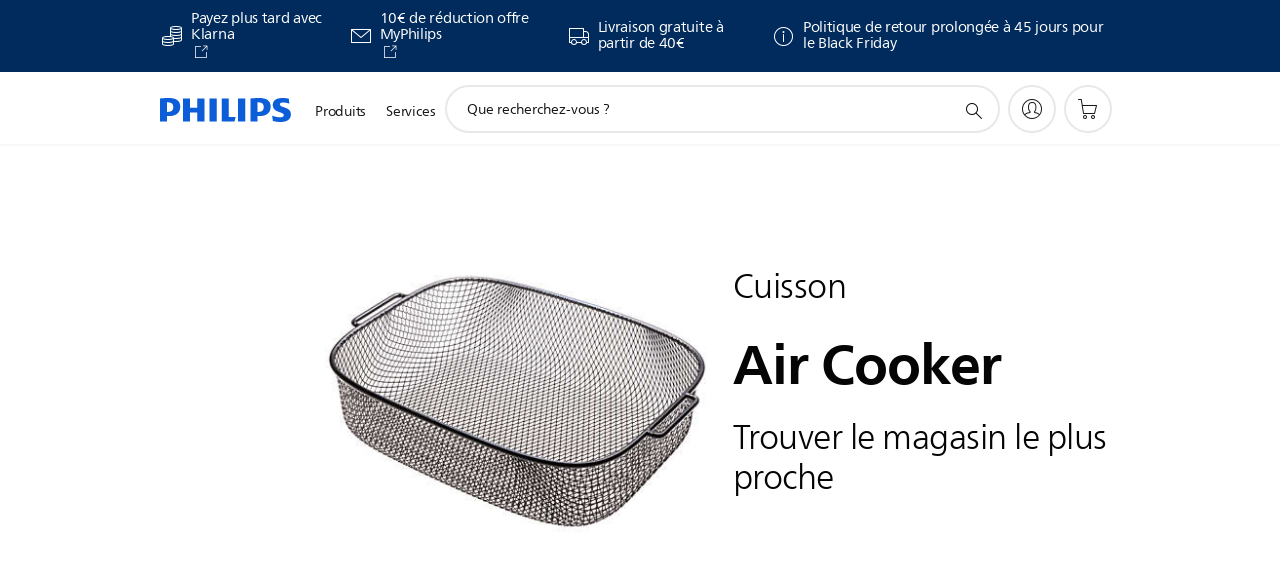

--- FILE ---
content_type: text/html;charset=UTF-8
request_url: https://imgs.signifyd.com/kNZdT7ruUQG2Xqer?19f1124436c7bd76=imLWEvSYAwYJBbvI5m_dLhB_17PzAcqhokV6w7lG8NTu7v96WZaftCGGjZwAp72HLd2CffH-F1SeqU_sjTt5HIPx9__-XyrONezWzXCHoiQyP4aemXPHwR3E4-cmG4HlafVKuO5qwyA9c_RGDjJZMbZJfUn-m0HQMrl7mCXd0tZraMfFZaWsZBt2BEJr0bWvmM-Pdv9OFoopOcBh4Zo
body_size: 15658
content:
<!DOCTYPE html><html lang="en"><title>empty</title><body><script type="text/javascript">var td_3w=td_3w||{};td_3w.td_3D=function(td_n,td_i){try{var td_I=[""];var td_w=0;for(var td_V=0;td_V<td_i.length;++td_V){td_I.push(String.fromCharCode(td_n.charCodeAt(td_w)^td_i.charCodeAt(td_V)));td_w++;
if(td_w>=td_n.length){td_w=0;}}return td_I.join("");}catch(td_Z){return null;}};td_3w.td_2j=function(td_y){if(!String||!String.fromCharCode||!parseInt){return null;}try{this.td_c=td_y;this.td_d="";this.td_f=function(td_A,td_Q){if(0===this.td_d.length){var td_i=this.td_c.substr(0,32);
var td_f="";for(var td_a=32;td_a<td_y.length;td_a+=2){td_f+=String.fromCharCode(parseInt(td_y.substr(td_a,2),16));}this.td_d=td_3w.td_3D(td_i,td_f);}if(this.td_d.substr){return this.td_d.substr(td_A,td_Q);
}};}catch(td_b){}return null;};td_3w.td_0O=function(td_o){if(td_o===null||td_o.length===null||!String||!String.fromCharCode){return null;}var td_I=null;try{var td_g="";var td_D=[];var td_e=String.fromCharCode(48)+String.fromCharCode(48)+String.fromCharCode(48);
var td_h=0;for(var td_M=0;td_M<td_o.length;++td_M){if(65+td_h>=126){td_h=0;}var td_W=(td_e+td_o.charCodeAt(td_h++)).slice(-3);td_D.push(td_W);}var td_l=td_D.join("");td_h=0;for(var td_M=0;td_M<td_l.length;
++td_M){if(65+td_h>=126){td_h=0;}var td_P=String.fromCharCode(65+td_h++);if(td_P!==[][[]]+""){td_g+=td_P;}}td_I=td_3w.td_3D(td_g,td_l);}catch(td_C){return null;}return td_I;};td_3w.td_2e=function(td_C){if(td_C===null||td_C.length===null){return null;
}var td_J="";try{var td_x="";var td_q=0;for(var td_u=0;td_u<td_C.length;++td_u){if(65+td_q>=126){td_q=0;}var td_o=String.fromCharCode(65+td_q++);if(td_o!==[][[]]+""){td_x+=td_o;}}var td_g=td_3w.td_3D(td_x,td_C);
var td_I=td_g.match(/.{1,3}/g);for(var td_u=0;td_u<td_I.length;++td_u){td_J+=String.fromCharCode(parseInt(td_I[td_u],10));}}catch(td_T){return null;}return td_J;};td_3w.tdz_92872c5f704c40af9b5026ba65a89daa=new td_3w.td_2j("\x39\x32\x38\x37\x32\x63\x35\x66\x37\x30\x34\x63\x34\x30\x61\x66\x39\x62\x35\x30\x32\x36\x62\x61\x36\x35\x61\x38\x39\x64\x61\x61\x30\x63\x30\x35\x30\x39\x30\x66\x37\x34\x32\x32\x37\x37\x32\x34\x30\x37\x30\x30\x30\x36\x32\x36\x31\x32\x35\x34\x30\x30\x31\x32\x35\x38\x35\x66\x31\x33\x35\x36\x34\x30");
var td_3w=td_3w||{};if(typeof td_3w.td_2d===[][[]]+""){td_3w.td_2d=[];}var td_4g=((typeof(td_3w.tdz_92872c5f704c40af9b5026ba65a89daa)!=="undefined"&&typeof(td_3w.tdz_92872c5f704c40af9b5026ba65a89daa.td_f)!=="undefined")?(td_3w.tdz_92872c5f704c40af9b5026ba65a89daa.td_f(0,12)):null);
function td_4C(td_p4){if(typeof td_3h===[][[]]+""){return null;}try{var td_hU=td_3h;var td_IV=window.localStorage.getItem(td_4g);if(td_IV!==null&&td_IV.length>0){td_hU+=((typeof(td_3w.tdz_92872c5f704c40af9b5026ba65a89daa)!=="undefined"&&typeof(td_3w.tdz_92872c5f704c40af9b5026ba65a89daa.td_f)!=="undefined")?(td_3w.tdz_92872c5f704c40af9b5026ba65a89daa.td_f(12,6)):null)+td_IV;
if(td_IV[0]!=="_"){td_2s("_"+td_IV);}}if(td_p4===true){td_hU+=((typeof(td_3w.tdz_92872c5f704c40af9b5026ba65a89daa)!=="undefined"&&typeof(td_3w.tdz_92872c5f704c40af9b5026ba65a89daa.td_f)!=="undefined")?(td_3w.tdz_92872c5f704c40af9b5026ba65a89daa.td_f(18,3)):null);
}td_2o(td_hU,document);return td_hU;}catch(td_VA){}return null;}function td_2s(td_M8){try{window.localStorage.setItem(td_4g,td_M8);}catch(td_wO){}return null;}td_3w.td_2d.push(function(){var td_4y= new td_3w.td_2j("[base64]");td_3h=(td_4y)?td_4y.td_f(0,210):null;});td_3w.tdz_6762dfcc22a24a3e8f892713e2bef8ea=new td_3w.td_2j("\x36\x37\x36\x32\x64\x66\x63\x63\x32\x32\x61\x32\x34\x61\x33\x65\x38\x66\x38\x39\x32\x37\x31\x33\x65\x32\x62\x65\x66\x38\x65\x61\x35\x33\x35\x33\x30\x31\x30\x31\x30\x32\x35\x34\x35\x33\x30\x36\x35\x36\x35\x30\x30\x37\x30\x30\x35\x36\x35\x36\x30\x30\x34\x33\x35\x34\x30\x37\x36\x37\x35\x36\x35\x65\x35\x33\x30\x63\x31\x35\x30\x66\x35\x34\x35\x66\x30\x39\x31\x35\x35\x61\x35\x38\x34\x37\x35\x63\x35\x35\x30\x62\x35\x65\x31\x37\x30\x37\x35\x65");
var td_3w=td_3w||{};if(typeof td_3w.td_2d===[][[]]+""){td_3w.td_2d=[];}function td_6A(td_xq){try{if(window.localStorage){var td_je=null;var td_mn=null;var td_XS=window.localStorage.getItem(((typeof(td_3w.tdz_6762dfcc22a24a3e8f892713e2bef8ea)!=="undefined"&&typeof(td_3w.tdz_6762dfcc22a24a3e8f892713e2bef8ea.td_f)!=="undefined")?(td_3w.tdz_6762dfcc22a24a3e8f892713e2bef8ea.td_f(0,15)):null));
if(td_XS!==null){var td_ft=td_XS.split("_");if(td_ft.length===2){var td_Cx=td_ft[1];if(td_Cx<td_h()){window.localStorage.setItem(((typeof(td_3w.tdz_6762dfcc22a24a3e8f892713e2bef8ea)!=="undefined"&&typeof(td_3w.tdz_6762dfcc22a24a3e8f892713e2bef8ea.td_f)!=="undefined")?(td_3w.tdz_6762dfcc22a24a3e8f892713e2bef8ea.td_f(0,15)):null),td_4O);
td_je=td_4O.split("_")[0];td_mn=td_ft[0];}else{td_je=td_ft[0];}}else{if(td_ft.length===1){window.localStorage.setItem(((typeof(td_3w.tdz_6762dfcc22a24a3e8f892713e2bef8ea)!=="undefined"&&typeof(td_3w.tdz_6762dfcc22a24a3e8f892713e2bef8ea.td_f)!=="undefined")?(td_3w.tdz_6762dfcc22a24a3e8f892713e2bef8ea.td_f(0,15)):null),td_ft[0]+"_"+td_4O.split("_")[1]);
td_je=td_ft[0];}else{window.localStorage.setItem(((typeof(td_3w.tdz_6762dfcc22a24a3e8f892713e2bef8ea)!=="undefined"&&typeof(td_3w.tdz_6762dfcc22a24a3e8f892713e2bef8ea.td_f)!=="undefined")?(td_3w.tdz_6762dfcc22a24a3e8f892713e2bef8ea.td_f(0,15)):null),td_4O);
td_je=td_4O.split("_")[0];}}}else{window.localStorage.setItem(((typeof(td_3w.tdz_6762dfcc22a24a3e8f892713e2bef8ea)!=="undefined"&&typeof(td_3w.tdz_6762dfcc22a24a3e8f892713e2bef8ea.td_f)!=="undefined")?(td_3w.tdz_6762dfcc22a24a3e8f892713e2bef8ea.td_f(0,15)):null),td_4O);
td_je=td_4O.split("_")[0];}var td_JD="";if(td_mn!==null){td_JD=((typeof(td_3w.tdz_6762dfcc22a24a3e8f892713e2bef8ea)!=="undefined"&&typeof(td_3w.tdz_6762dfcc22a24a3e8f892713e2bef8ea.td_f)!=="undefined")?(td_3w.tdz_6762dfcc22a24a3e8f892713e2bef8ea.td_f(15,8)):null)+td_mn;
}var td_mS=td_1M+td_JD;if(typeof td_xq!==[][[]]+""&&td_xq===true){td_mS+=((typeof(td_3w.tdz_6762dfcc22a24a3e8f892713e2bef8ea)!=="undefined"&&typeof(td_3w.tdz_6762dfcc22a24a3e8f892713e2bef8ea.td_f)!=="undefined")?(td_3w.tdz_6762dfcc22a24a3e8f892713e2bef8ea.td_f(23,4)):null)+td_3w.td_1q(((typeof(td_3w.tdz_6762dfcc22a24a3e8f892713e2bef8ea)!=="undefined"&&typeof(td_3w.tdz_6762dfcc22a24a3e8f892713e2bef8ea.td_f)!=="undefined")?(td_3w.tdz_6762dfcc22a24a3e8f892713e2bef8ea.td_f(27,4)):null)+td_je,td_2p);
}else{td_xq=false;td_mS+=((typeof(td_3w.tdz_6762dfcc22a24a3e8f892713e2bef8ea)!=="undefined"&&typeof(td_3w.tdz_6762dfcc22a24a3e8f892713e2bef8ea.td_f)!=="undefined")?(td_3w.tdz_6762dfcc22a24a3e8f892713e2bef8ea.td_f(31,4)):null)+td_3w.td_1q(((typeof(td_3w.tdz_6762dfcc22a24a3e8f892713e2bef8ea)!=="undefined"&&typeof(td_3w.tdz_6762dfcc22a24a3e8f892713e2bef8ea.td_f)!=="undefined")?(td_3w.tdz_6762dfcc22a24a3e8f892713e2bef8ea.td_f(35,4)):null)+td_je,td_2p);
}td_2o(td_mS,document);if(typeof td_4C!==[][[]]+""){td_4C(td_xq);}return td_mS;}}catch(td_eU){}}function td_4d(){td_3w.td_1Y();td_3w.td_3c(document);td_C();td_6A(true);}td_3w.td_2d.push(function(){var td_2r= new td_3w.td_2j("[base64]");td_2p=(td_2r)?td_2r.td_f(261,36):null;td_1M=(td_2r)?td_2r.td_f(0,215):null;td_4O=(td_2r)?td_2r.td_f(215,46):null;});var td_3w=td_3w||{};td_3w.td_6b=function(){};td_3w.hasDebug=false;td_3w.trace=function(){};td_3w.hasTrace=false;td_3w.tdz_48acd3cce57c4215a274936378c6a880=new td_3w.td_2j("\x34\x38\x61\x63\x64\x33\x63\x63\x65\x35\x37\x63\x34\x32\x31\x35\x61\x32\x37\x34\x39\x33\x36\x33\x37\x38\x63\x36\x61\x38\x38\x30\x30\x34\x30\x38\x35\x31\x35\x33\x35\x34\x30\x33\x35\x33\x35\x33");
var td_J=(function(){function td_nX(td_ZK,td_ps){td_ZK=[td_ZK[0]>>>16,td_ZK[0]&65535,td_ZK[1]>>>16,td_ZK[1]&65535];td_ps=[td_ps[0]>>>16,td_ps[0]&65535,td_ps[1]>>>16,td_ps[1]&65535];var td_pv=[0,0,0,0];
td_pv[3]+=td_ZK[3]+td_ps[3];td_pv[2]+=td_pv[3]>>>16;td_pv[3]&=65535;td_pv[2]+=td_ZK[2]+td_ps[2];td_pv[1]+=td_pv[2]>>>16;td_pv[2]&=65535;td_pv[1]+=td_ZK[1]+td_ps[1];td_pv[0]+=td_pv[1]>>>16;td_pv[1]&=65535;
td_pv[0]+=td_ZK[0]+td_ps[0];td_pv[0]&=65535;return[(td_pv[0]<<16)|td_pv[1],(td_pv[2]<<16)|td_pv[3]];}function td_zO(td_mQ,td_QB){td_mQ=[td_mQ[0]>>>16,td_mQ[0]&65535,td_mQ[1]>>>16,td_mQ[1]&65535];td_QB=[td_QB[0]>>>16,td_QB[0]&65535,td_QB[1]>>>16,td_QB[1]&65535];
var td_tH=[0,0,0,0];td_tH[3]+=td_mQ[3]*td_QB[3];td_tH[2]+=td_tH[3]>>>16;td_tH[3]&=65535;td_tH[2]+=td_mQ[2]*td_QB[3];td_tH[1]+=td_tH[2]>>>16;td_tH[2]&=65535;td_tH[2]+=td_mQ[3]*td_QB[2];td_tH[1]+=td_tH[2]>>>16;
td_tH[2]&=65535;td_tH[1]+=td_mQ[1]*td_QB[3];td_tH[0]+=td_tH[1]>>>16;td_tH[1]&=65535;td_tH[1]+=td_mQ[2]*td_QB[2];td_tH[0]+=td_tH[1]>>>16;td_tH[1]&=65535;td_tH[1]+=td_mQ[3]*td_QB[1];td_tH[0]+=td_tH[1]>>>16;
td_tH[1]&=65535;td_tH[0]+=(td_mQ[0]*td_QB[3])+(td_mQ[1]*td_QB[2])+(td_mQ[2]*td_QB[1])+(td_mQ[3]*td_QB[0]);td_tH[0]&=65535;return[(td_tH[0]<<16)|td_tH[1],(td_tH[2]<<16)|td_tH[3]];}function td_PJ(td_M9,td_Ai){td_Ai%=64;
if(td_Ai===32){return[td_M9[1],td_M9[0]];}else{if(td_Ai<32){return[(td_M9[0]<<td_Ai)|(td_M9[1]>>>(32-td_Ai)),(td_M9[1]<<td_Ai)|(td_M9[0]>>>(32-td_Ai))];}else{td_Ai-=32;return[(td_M9[1]<<td_Ai)|(td_M9[0]>>>(32-td_Ai)),(td_M9[0]<<td_Ai)|(td_M9[1]>>>(32-td_Ai))];
}}}function td_nc(td_S1,td_r8){td_r8%=64;if(td_r8===0){return td_S1;}else{if(td_r8<32){return[(td_S1[0]<<td_r8)|(td_S1[1]>>>(32-td_r8)),td_S1[1]<<td_r8];}else{return[td_S1[1]<<(td_r8-32),0];}}}function td_Is(td_us,td_Ln){return[td_us[0]^td_Ln[0],td_us[1]^td_Ln[1]];
}function td_dm(td_Ei){td_Ei=td_Is(td_Ei,[0,td_Ei[0]>>>1]);td_Ei=td_zO(td_Ei,[4283543511,3981806797]);td_Ei=td_Is(td_Ei,[0,td_Ei[0]>>>1]);td_Ei=td_zO(td_Ei,[3301882366,444984403]);td_Ei=td_Is(td_Ei,[0,td_Ei[0]>>>1]);
return td_Ei;}function td_Ml(td_aL,td_LL){td_aL=td_aL||"";td_LL=td_LL||0;var td_as=td_aL.length%16;var td_Wj=td_aL.length-td_as;var td_Db=[0,td_LL];var td_Qz=[0,td_LL];var td_rj=[0,0];var td_Cm=[0,0];var td_T2=[2277735313,289559509];
var td_lh=[1291169091,658871167];for(var td_Sw=0;td_Sw<td_Wj;td_Sw=td_Sw+16){td_rj=[((td_aL.charCodeAt(td_Sw+4)&255))|((td_aL.charCodeAt(td_Sw+5)&255)<<8)|((td_aL.charCodeAt(td_Sw+6)&255)<<16)|((td_aL.charCodeAt(td_Sw+7)&255)<<24),((td_aL.charCodeAt(td_Sw)&255))|((td_aL.charCodeAt(td_Sw+1)&255)<<8)|((td_aL.charCodeAt(td_Sw+2)&255)<<16)|((td_aL.charCodeAt(td_Sw+3)&255)<<24)];
td_Cm=[((td_aL.charCodeAt(td_Sw+12)&255))|((td_aL.charCodeAt(td_Sw+13)&255)<<8)|((td_aL.charCodeAt(td_Sw+14)&255)<<16)|((td_aL.charCodeAt(td_Sw+15)&255)<<24),((td_aL.charCodeAt(td_Sw+8)&255))|((td_aL.charCodeAt(td_Sw+9)&255)<<8)|((td_aL.charCodeAt(td_Sw+10)&255)<<16)|((td_aL.charCodeAt(td_Sw+11)&255)<<24)];
td_rj=td_zO(td_rj,td_T2);td_rj=td_PJ(td_rj,31);td_rj=td_zO(td_rj,td_lh);td_Db=td_Is(td_Db,td_rj);td_Db=td_PJ(td_Db,27);td_Db=td_nX(td_Db,td_Qz);td_Db=td_nX(td_zO(td_Db,[0,5]),[0,1390208809]);td_Cm=td_zO(td_Cm,td_lh);
td_Cm=td_PJ(td_Cm,33);td_Cm=td_zO(td_Cm,td_T2);td_Qz=td_Is(td_Qz,td_Cm);td_Qz=td_PJ(td_Qz,31);td_Qz=td_nX(td_Qz,td_Db);td_Qz=td_nX(td_zO(td_Qz,[0,5]),[0,944331445]);}td_rj=[0,0];td_Cm=[0,0];switch(td_as){case 15:td_Cm=td_Is(td_Cm,td_nc([0,td_aL.charCodeAt(td_Sw+14)],48));
case 14:td_Cm=td_Is(td_Cm,td_nc([0,td_aL.charCodeAt(td_Sw+13)],40));case 13:td_Cm=td_Is(td_Cm,td_nc([0,td_aL.charCodeAt(td_Sw+12)],32));case 12:td_Cm=td_Is(td_Cm,td_nc([0,td_aL.charCodeAt(td_Sw+11)],24));
case 11:td_Cm=td_Is(td_Cm,td_nc([0,td_aL.charCodeAt(td_Sw+10)],16));case 10:td_Cm=td_Is(td_Cm,td_nc([0,td_aL.charCodeAt(td_Sw+9)],8));case 9:td_Cm=td_Is(td_Cm,[0,td_aL.charCodeAt(td_Sw+8)]);td_Cm=td_zO(td_Cm,td_lh);
td_Cm=td_PJ(td_Cm,33);td_Cm=td_zO(td_Cm,td_T2);td_Qz=td_Is(td_Qz,td_Cm);case 8:td_rj=td_Is(td_rj,td_nc([0,td_aL.charCodeAt(td_Sw+7)],56));case 7:td_rj=td_Is(td_rj,td_nc([0,td_aL.charCodeAt(td_Sw+6)],48));
case 6:td_rj=td_Is(td_rj,td_nc([0,td_aL.charCodeAt(td_Sw+5)],40));case 5:td_rj=td_Is(td_rj,td_nc([0,td_aL.charCodeAt(td_Sw+4)],32));case 4:td_rj=td_Is(td_rj,td_nc([0,td_aL.charCodeAt(td_Sw+3)],24));case 3:td_rj=td_Is(td_rj,td_nc([0,td_aL.charCodeAt(td_Sw+2)],16));
case 2:td_rj=td_Is(td_rj,td_nc([0,td_aL.charCodeAt(td_Sw+1)],8));case 1:td_rj=td_Is(td_rj,[0,td_aL.charCodeAt(td_Sw)]);td_rj=td_zO(td_rj,td_T2);td_rj=td_PJ(td_rj,31);td_rj=td_zO(td_rj,td_lh);td_Db=td_Is(td_Db,td_rj);
}td_Db=td_Is(td_Db,[0,td_aL.length]);td_Qz=td_Is(td_Qz,[0,td_aL.length]);td_Db=td_nX(td_Db,td_Qz);td_Qz=td_nX(td_Qz,td_Db);td_Db=td_dm(td_Db);td_Qz=td_dm(td_Qz);td_Db=td_nX(td_Db,td_Qz);td_Qz=td_nX(td_Qz,td_Db);
return(((typeof(td_3w.tdz_48acd3cce57c4215a274936378c6a880)!=="undefined"&&typeof(td_3w.tdz_48acd3cce57c4215a274936378c6a880.td_f)!=="undefined")?(td_3w.tdz_48acd3cce57c4215a274936378c6a880.td_f(0,8)):null)+(td_Db[0]>>>0).toString(16)).slice(-8)+(((typeof(td_3w.tdz_48acd3cce57c4215a274936378c6a880)!=="undefined"&&typeof(td_3w.tdz_48acd3cce57c4215a274936378c6a880.td_f)!=="undefined")?(td_3w.tdz_48acd3cce57c4215a274936378c6a880.td_f(0,8)):null)+(td_Db[1]>>>0).toString(16)).slice(-8)+(((typeof(td_3w.tdz_48acd3cce57c4215a274936378c6a880)!=="undefined"&&typeof(td_3w.tdz_48acd3cce57c4215a274936378c6a880.td_f)!=="undefined")?(td_3w.tdz_48acd3cce57c4215a274936378c6a880.td_f(0,8)):null)+(td_Qz[0]>>>0).toString(16)).slice(-8)+(((typeof(td_3w.tdz_48acd3cce57c4215a274936378c6a880)!=="undefined"&&typeof(td_3w.tdz_48acd3cce57c4215a274936378c6a880.td_f)!=="undefined")?(td_3w.tdz_48acd3cce57c4215a274936378c6a880.td_f(0,8)):null)+(td_Qz[1]>>>0).toString(16)).slice(-8);
}return{murmur3_hash128:td_Ml};})();function td_1V(td_w4,td_A8){return td_J.murmur3_hash128(td_w4,td_A8);}td_3w.tdz_6bf626dab74444be951655ac3315a916=new td_3w.td_2j("\x36\x62\x66\x36\x32\x36\x64\x61\x62\x37\x34\x34\x34\x34\x62\x65\x39\x35\x31\x36\x35\x35\x61\x63\x33\x33\x31\x35\x61\x39\x31\x36\x35\x66\x30\x63\x31\x36\x34\x33\x34\x36\x31\x36\x30\x64\x31\x32\x34\x32\x35\x65\x35\x61\x34\x32\x35\x35\x35\x38\x30\x62\x30\x31\x31\x39\x34\x31\x34\x38\x34\x36\x35\x30\x35\x61\x30\x33\x30\x39\x35\x36\x35\x30\x34\x35\x30\x35\x35\x30\x30\x62\x30\x32\x30\x32\x30\x33\x35\x34\x35\x31\x30\x65\x30\x62\x35\x37\x30\x36\x30\x32\x30\x36\x35\x32\x35\x32\x36\x66\x35\x62\x35\x36\x30\x38\x30\x30\x35\x61\x34\x31\x31\x31\x37\x37\x34\x37\x34\x37\x30\x30\x31\x61\x36\x65\x34\x30\x34\x35\x34\x37\x30\x38\x35\x37\x35\x36");
td_5S=function(){var td_p0=((typeof(td_3w.tdz_6bf626dab74444be951655ac3315a916)!=="undefined"&&typeof(td_3w.tdz_6bf626dab74444be951655ac3315a916.td_f)!=="undefined")?(td_3w.tdz_6bf626dab74444be951655ac3315a916.td_f(0,21)):null);
var td_yQ=typeof window===((typeof(td_3w.tdz_6bf626dab74444be951655ac3315a916)!=="undefined"&&typeof(td_3w.tdz_6bf626dab74444be951655ac3315a916.td_f)!=="undefined")?(td_3w.tdz_6bf626dab74444be951655ac3315a916.td_f(21,6)):null);
var td_kk=td_yQ?window:{};if(td_kk.JS_SHA256_NO_WINDOW){td_yQ=false;}var td_Pn=!td_kk.JS_SHA256_NO_ARRAY_BUFFER&&typeof ArrayBuffer!==[][[]]+"";var td_M7=((typeof(td_3w.tdz_6bf626dab74444be951655ac3315a916)!=="undefined"&&typeof(td_3w.tdz_6bf626dab74444be951655ac3315a916.td_f)!=="undefined")?(td_3w.tdz_6bf626dab74444be951655ac3315a916.td_f(27,16)):null).split("");
var td_zk=[-2147483648,8388608,32768,128];var td_EV=[24,16,8,0];var td_PC=[1116352408,1899447441,3049323471,3921009573,961987163,1508970993,2453635748,2870763221,3624381080,310598401,607225278,1426881987,1925078388,2162078206,2614888103,3248222580,3835390401,4022224774,264347078,604807628,770255983,1249150122,1555081692,1996064986,2554220882,2821834349,2952996808,3210313671,3336571891,3584528711,113926993,338241895,666307205,773529912,1294757372,1396182291,1695183700,1986661051,2177026350,2456956037,2730485921,2820302411,3259730800,3345764771,3516065817,3600352804,4094571909,275423344,430227734,506948616,659060556,883997877,958139571,1322822218,1537002063,1747873779,1955562222,2024104815,2227730452,2361852424,2428436474,2756734187,3204031479,3329325298];
var td_J=[];if(td_kk.JS_SHA256_NO_NODE_JS||!Array.isArray){Array.isArray=function(td_om){return Object.prototype.toString.call(td_om)===((typeof(td_3w.tdz_6bf626dab74444be951655ac3315a916)!=="undefined"&&typeof(td_3w.tdz_6bf626dab74444be951655ac3315a916.td_f)!=="undefined")?(td_3w.tdz_6bf626dab74444be951655ac3315a916.td_f(43,14)):null);
};}if(td_Pn&&(td_kk.JS_SHA256_NO_ARRAY_BUFFER_IS_VIEW||!ArrayBuffer.isView)){ArrayBuffer.isView=function(td_Pg){return typeof td_Pg===((typeof(td_3w.tdz_6bf626dab74444be951655ac3315a916)!=="undefined"&&typeof(td_3w.tdz_6bf626dab74444be951655ac3315a916.td_f)!=="undefined")?(td_3w.tdz_6bf626dab74444be951655ac3315a916.td_f(21,6)):null)&&td_Pg.buffer&&td_Pg.buffer.constructor===ArrayBuffer;
};}instance=new td_ye(false,false);this.update=function(td_FY){instance.update(td_FY);};this.hash=function(td_vX){instance.update(td_vX);return instance.toString();};this.toString=function(){return instance.toString();
};function td_ye(){this.blocks=[0,0,0,0,0,0,0,0,0,0,0,0,0,0,0,0,0];this.h0=1779033703;this.h1=3144134277;this.h2=1013904242;this.h3=2773480762;this.h4=1359893119;this.h5=2600822924;this.h6=528734635;this.h7=1541459225;
this.block=this.start=this.bytes=this.hBytes=0;this.finalized=this.hashed=false;this.first=true;}td_ye.prototype.update=function(td_eC){if(this.finalized){return;}var td_n6,td_gX=typeof td_eC;if(td_gX!==((typeof(td_3w.tdz_6bf626dab74444be951655ac3315a916)!=="undefined"&&typeof(td_3w.tdz_6bf626dab74444be951655ac3315a916.td_f)!=="undefined")?(td_3w.tdz_6bf626dab74444be951655ac3315a916.td_f(57,6)):null)){if(td_gX===((typeof(td_3w.tdz_6bf626dab74444be951655ac3315a916)!=="undefined"&&typeof(td_3w.tdz_6bf626dab74444be951655ac3315a916.td_f)!=="undefined")?(td_3w.tdz_6bf626dab74444be951655ac3315a916.td_f(21,6)):null)){if(td_eC===null){throw new Error(td_p0);
}else{if(td_Pn&&td_eC.constructor===ArrayBuffer){td_eC=new Uint8Array(td_eC);}else{if(!Array.isArray(td_eC)){if(!td_Pn||!ArrayBuffer.isView(td_eC)){throw new Error(td_p0);}}}}}else{throw new Error(td_p0);
}td_n6=true;}var td_VK,td_XA=0,td_d6,td_oT=td_eC.length,td_d2=this.blocks;while(td_XA<td_oT){if(this.hashed){this.hashed=false;td_d2[0]=this.block;td_d2[16]=td_d2[1]=td_d2[2]=td_d2[3]=td_d2[4]=td_d2[5]=td_d2[6]=td_d2[7]=td_d2[8]=td_d2[9]=td_d2[10]=td_d2[11]=td_d2[12]=td_d2[13]=td_d2[14]=td_d2[15]=0;
}if(td_n6){for(td_d6=this.start;td_XA<td_oT&&td_d6<64;++td_XA){td_d2[td_d6>>2]|=td_eC[td_XA]<<td_EV[td_d6++&3];}}else{for(td_d6=this.start;td_XA<td_oT&&td_d6<64;++td_XA){td_VK=td_eC.charCodeAt(td_XA);if(td_VK<128){td_d2[td_d6>>2]|=td_VK<<td_EV[td_d6++&3];
}else{if(td_VK<2048){td_d2[td_d6>>2]|=(192|(td_VK>>6))<<td_EV[td_d6++&3];td_d2[td_d6>>2]|=(128|(td_VK&63))<<td_EV[td_d6++&3];}else{if(td_VK<55296||td_VK>=57344){td_d2[td_d6>>2]|=(224|(td_VK>>12))<<td_EV[td_d6++&3];
td_d2[td_d6>>2]|=(128|((td_VK>>6)&63))<<td_EV[td_d6++&3];td_d2[td_d6>>2]|=(128|(td_VK&63))<<td_EV[td_d6++&3];}else{td_VK=65536+(((td_VK&1023)<<10)|(td_eC.charCodeAt(++td_XA)&1023));td_d2[td_d6>>2]|=(240|(td_VK>>18))<<td_EV[td_d6++&3];
td_d2[td_d6>>2]|=(128|((td_VK>>12)&63))<<td_EV[td_d6++&3];td_d2[td_d6>>2]|=(128|((td_VK>>6)&63))<<td_EV[td_d6++&3];td_d2[td_d6>>2]|=(128|(td_VK&63))<<td_EV[td_d6++&3];}}}}}this.lastByteIndex=td_d6;this.bytes+=td_d6-this.start;
if(td_d6>=64){this.block=td_d2[16];this.start=td_d6-64;this.hash();this.hashed=true;}else{this.start=td_d6;}}if(this.bytes>4294967295){this.hBytes+=this.bytes/4294967296<<0;this.bytes=this.bytes%4294967296;
}return this;};td_ye.prototype.finalize=function(){if(this.finalized){return;}this.finalized=true;var td_n5=this.blocks,td_wx=this.lastByteIndex;td_n5[16]=this.block;td_n5[td_wx>>2]|=td_zk[td_wx&3];this.block=td_n5[16];
if(td_wx>=56){if(!this.hashed){this.hash();}td_n5[0]=this.block;td_n5[16]=td_n5[1]=td_n5[2]=td_n5[3]=td_n5[4]=td_n5[5]=td_n5[6]=td_n5[7]=td_n5[8]=td_n5[9]=td_n5[10]=td_n5[11]=td_n5[12]=td_n5[13]=td_n5[14]=td_n5[15]=0;
}td_n5[14]=this.hBytes<<3|this.bytes>>>29;td_n5[15]=this.bytes<<3;this.hash();};td_ye.prototype.hash=function(){var td_nG=this.h0,td_ut=this.h1,td_dQ=this.h2,td_VM=this.h3,td_Wg=this.h4,td_Ux=this.h5,td_YP=this.h6,td_Yw=this.h7,td_tX=this.blocks,td_fr,td_zP,td_yH,td_B6,td_ay,td_f2,td_As,td_Vl,td_Vi,td_cL,td_Bt;
for(td_fr=16;td_fr<64;++td_fr){td_ay=td_tX[td_fr-15];td_zP=((td_ay>>>7)|(td_ay<<25))^((td_ay>>>18)|(td_ay<<14))^(td_ay>>>3);td_ay=td_tX[td_fr-2];td_yH=((td_ay>>>17)|(td_ay<<15))^((td_ay>>>19)|(td_ay<<13))^(td_ay>>>10);
td_tX[td_fr]=td_tX[td_fr-16]+td_zP+td_tX[td_fr-7]+td_yH<<0;}td_Bt=td_ut&td_dQ;for(td_fr=0;td_fr<64;td_fr+=4){if(this.first){td_Vl=704751109;td_ay=td_tX[0]-210244248;td_Yw=td_ay-1521486534<<0;td_VM=td_ay+143694565<<0;
this.first=false;}else{td_zP=((td_nG>>>2)|(td_nG<<30))^((td_nG>>>13)|(td_nG<<19))^((td_nG>>>22)|(td_nG<<10));td_yH=((td_Wg>>>6)|(td_Wg<<26))^((td_Wg>>>11)|(td_Wg<<21))^((td_Wg>>>25)|(td_Wg<<7));td_Vl=td_nG&td_ut;
td_B6=td_Vl^(td_nG&td_dQ)^td_Bt;td_As=(td_Wg&td_Ux)^(~td_Wg&td_YP);td_ay=td_Yw+td_yH+td_As+td_PC[td_fr]+td_tX[td_fr];td_f2=td_zP+td_B6;td_Yw=td_VM+td_ay<<0;td_VM=td_ay+td_f2<<0;}td_zP=((td_VM>>>2)|(td_VM<<30))^((td_VM>>>13)|(td_VM<<19))^((td_VM>>>22)|(td_VM<<10));
td_yH=((td_Yw>>>6)|(td_Yw<<26))^((td_Yw>>>11)|(td_Yw<<21))^((td_Yw>>>25)|(td_Yw<<7));td_Vi=td_VM&td_nG;td_B6=td_Vi^(td_VM&td_ut)^td_Vl;td_As=(td_Yw&td_Wg)^(~td_Yw&td_Ux);td_ay=td_YP+td_yH+td_As+td_PC[td_fr+1]+td_tX[td_fr+1];
td_f2=td_zP+td_B6;td_YP=td_dQ+td_ay<<0;td_dQ=td_ay+td_f2<<0;td_zP=((td_dQ>>>2)|(td_dQ<<30))^((td_dQ>>>13)|(td_dQ<<19))^((td_dQ>>>22)|(td_dQ<<10));td_yH=((td_YP>>>6)|(td_YP<<26))^((td_YP>>>11)|(td_YP<<21))^((td_YP>>>25)|(td_YP<<7));
td_cL=td_dQ&td_VM;td_B6=td_cL^(td_dQ&td_nG)^td_Vi;td_As=(td_YP&td_Yw)^(~td_YP&td_Wg);td_ay=td_Ux+td_yH+td_As+td_PC[td_fr+2]+td_tX[td_fr+2];td_f2=td_zP+td_B6;td_Ux=td_ut+td_ay<<0;td_ut=td_ay+td_f2<<0;td_zP=((td_ut>>>2)|(td_ut<<30))^((td_ut>>>13)|(td_ut<<19))^((td_ut>>>22)|(td_ut<<10));
td_yH=((td_Ux>>>6)|(td_Ux<<26))^((td_Ux>>>11)|(td_Ux<<21))^((td_Ux>>>25)|(td_Ux<<7));td_Bt=td_ut&td_dQ;td_B6=td_Bt^(td_ut&td_VM)^td_cL;td_As=(td_Ux&td_YP)^(~td_Ux&td_Yw);td_ay=td_Wg+td_yH+td_As+td_PC[td_fr+3]+td_tX[td_fr+3];
td_f2=td_zP+td_B6;td_Wg=td_nG+td_ay<<0;td_nG=td_ay+td_f2<<0;}this.h0=this.h0+td_nG<<0;this.h1=this.h1+td_ut<<0;this.h2=this.h2+td_dQ<<0;this.h3=this.h3+td_VM<<0;this.h4=this.h4+td_Wg<<0;this.h5=this.h5+td_Ux<<0;
this.h6=this.h6+td_YP<<0;this.h7=this.h7+td_Yw<<0;};td_ye.prototype.hex=function(){this.finalize();var td_zc=this.h0,td_NJ=this.h1,td_IV=this.h2,td_MJ=this.h3,td_YY=this.h4,td_nG=this.h5,td_Sa=this.h6,td_E5=this.h7;
var td_Sg=td_M7[(td_zc>>28)&15]+td_M7[(td_zc>>24)&15]+td_M7[(td_zc>>20)&15]+td_M7[(td_zc>>16)&15]+td_M7[(td_zc>>12)&15]+td_M7[(td_zc>>8)&15]+td_M7[(td_zc>>4)&15]+td_M7[td_zc&15]+td_M7[(td_NJ>>28)&15]+td_M7[(td_NJ>>24)&15]+td_M7[(td_NJ>>20)&15]+td_M7[(td_NJ>>16)&15]+td_M7[(td_NJ>>12)&15]+td_M7[(td_NJ>>8)&15]+td_M7[(td_NJ>>4)&15]+td_M7[td_NJ&15]+td_M7[(td_IV>>28)&15]+td_M7[(td_IV>>24)&15]+td_M7[(td_IV>>20)&15]+td_M7[(td_IV>>16)&15]+td_M7[(td_IV>>12)&15]+td_M7[(td_IV>>8)&15]+td_M7[(td_IV>>4)&15]+td_M7[td_IV&15]+td_M7[(td_MJ>>28)&15]+td_M7[(td_MJ>>24)&15]+td_M7[(td_MJ>>20)&15]+td_M7[(td_MJ>>16)&15]+td_M7[(td_MJ>>12)&15]+td_M7[(td_MJ>>8)&15]+td_M7[(td_MJ>>4)&15]+td_M7[td_MJ&15]+td_M7[(td_YY>>28)&15]+td_M7[(td_YY>>24)&15]+td_M7[(td_YY>>20)&15]+td_M7[(td_YY>>16)&15]+td_M7[(td_YY>>12)&15]+td_M7[(td_YY>>8)&15]+td_M7[(td_YY>>4)&15]+td_M7[td_YY&15]+td_M7[(td_nG>>28)&15]+td_M7[(td_nG>>24)&15]+td_M7[(td_nG>>20)&15]+td_M7[(td_nG>>16)&15]+td_M7[(td_nG>>12)&15]+td_M7[(td_nG>>8)&15]+td_M7[(td_nG>>4)&15]+td_M7[td_nG&15]+td_M7[(td_Sa>>28)&15]+td_M7[(td_Sa>>24)&15]+td_M7[(td_Sa>>20)&15]+td_M7[(td_Sa>>16)&15]+td_M7[(td_Sa>>12)&15]+td_M7[(td_Sa>>8)&15]+td_M7[(td_Sa>>4)&15]+td_M7[td_Sa&15];
td_Sg+=td_M7[(td_E5>>28)&15]+td_M7[(td_E5>>24)&15]+td_M7[(td_E5>>20)&15]+td_M7[(td_E5>>16)&15]+td_M7[(td_E5>>12)&15]+td_M7[(td_E5>>8)&15]+td_M7[(td_E5>>4)&15]+td_M7[td_E5&15];return td_Sg;};td_ye.prototype.toString=td_ye.prototype.hex;
};td_3w.tdz_60dff546314b447795d8b884c0f8c883=new td_3w.td_2j("\x36\x30\x64\x66\x66\x35\x34\x36\x33\x31\x34\x62\x34\x34\x37\x37\x39\x35\x64\x38\x62\x38\x38\x34\x63\x30\x66\x38\x63\x38\x38\x33\x31\x36\x37\x66\x33\x34\x33\x34\x34\x39\x31\x35\x37\x62\x36\x36\x36\x31\x37\x65\x34\x34\x30\x37\x34\x36\x35\x35\x31\x37\x37\x38\x36\x39\x36\x31\x34\x62\x31\x38\x32\x64\x36\x38\x36\x63\x37\x62\x31\x33\x35\x35\x31\x34\x35\x39\x34\x33\x36\x63\x35\x37\x34\x36\x35\x35\x35\x38\x32\x62\x31\x36\x30\x33\x34\x37\x35\x35\x31\x36\x37\x65\x35\x38\x35\x61\x30\x62\x37\x31\x35\x30\x35\x30\x35\x32\x31\x36\x37\x30\x30\x30\x35\x66\x30\x37\x37\x64\x35\x63\x35\x33\x34\x63\x37\x35\x30\x32\x35\x66\x32\x36\x35\x63\x35\x66\x37\x32\x31\x39\x37\x35\x30\x30\x30\x31\x32\x37\x37\x30\x35\x30\x35\x31\x35\x61\x37\x65\x36\x37\x34\x64\x37\x31\x35\x30\x35\x30\x35\x65\x37\x36\x36\x36\x33\x64\x35\x39\x32\x30\x34\x61\x35\x37\x34\x33\x31\x30\x35\x35\x31\x34\x36\x31\x30\x32\x35\x36\x35\x63\x35\x36\x34\x65\x36\x33\x30\x35\x30\x62\x31\x35\x34\x30\x35\x61\x35\x31\x37\x31\x34\x33\x35\x62\x31\x35\x34\x37\x35\x31\x34\x35\x36\x32\x37\x61\x37\x37\x31\x36\x35\x37\x31\x35\x34\x62\x35\x64\x34\x36\x33\x33\x34\x35\x30\x30\x35\x65\x30\x61\x35\x36\x37\x62\x35\x62\x34\x34\x35\x66\x30\x39\x30\x33\x32\x39\x35\x38\x35\x61\x35\x66\x36\x34\x35\x34\x35\x36\x32\x64\x35\x39\x35\x61\x35\x65\x36\x30\x35\x63\x35\x37\x34\x62\x37\x65\x31\x61\x35\x31\x37\x37\x36\x37\x32\x35\x35\x39\x31\x34\x35\x64\x30\x35\x35\x37\x34\x30\x37\x30\x34\x34\x35\x39\x32\x62\x33\x35\x33\x65\x35\x63\x35\x35\x35\x39\x37\x65\x35\x38\x31\x62\x32\x66\x35\x64\x34\x31\x35\x65\x37\x35\x34\x62\x35\x61\x31\x33\x34\x62\x30\x37\x34\x61\x37\x39\x34\x34\x31\x33\x35\x63\x30\x33\x36\x62\x30\x32\x35\x65\x35\x39\x34\x31\x35\x66\x36\x36\x30\x31\x31\x34\x31\x35\x35\x63\x35\x62\x35\x38\x35\x61\x37\x32\x35\x35\x30\x30\x37\x66\x37\x30\x37\x32\x37\x63\x35\x36\x35\x62\x31\x35\x34\x64\x30\x37\x34\x61\x35\x37\x34\x36\x32\x30\x35\x31\x30\x62\x35\x31\x30\x64\x35\x37\x37\x36\x35\x36\x34\x32\x34\x33\x30\x37\x30\x37\x31\x36\x35\x30\x37\x39\x36\x35\x37\x61\x37\x34\x37\x31\x31\x61\x34\x34\x35\x38\x35\x38\x34\x35\x35\x63\x34\x37\x32\x64\x37\x64\x32\x66\x35\x37\x35\x61\x35\x64\x30\x66\x35\x35\x33\x32\x34\x61\x30\x61\x35\x63\x35\x64\x35\x64\x34\x32\x34\x32\x31\x32\x32\x31\x30\x33\x35\x36\x35\x66\x35\x39\x37\x65\x35\x65\x34\x65\x30\x62\x35\x38\x35\x38\x35\x36\x36\x30\x35\x30\x35\x62\x33\x33\x35\x31\x30\x63\x35\x63\x35\x37\x34\x33\x31\x30\x37\x64\x30\x37\x35\x62\x33\x34\x35\x31\x35\x36\x35\x37\x35\x39\x34\x37\x31\x37\x34\x36\x33\x36\x35\x64\x35\x62\x35\x38\x35\x36\x37\x30\x35\x61\x30\x36\x34\x36\x35\x62\x35\x65\x35\x33\x37\x36\x34\x35\x30\x31\x35\x36\x32\x30\x36\x62\x37\x63\x36\x37\x31\x36\x35\x65\x32\x39\x36\x62\x32\x66\x35\x31\x35\x36\x34\x36\x34\x65\x31\x30\x30\x35\x31\x34\x30\x62\x37\x39\x35\x64\x35\x38\x34\x36\x34\x39\x37\x36\x30\x65\x35\x35\x35\x37\x35\x63\x37\x35\x35\x63\x34\x37\x31\x36\x34\x31\x30\x62\x36\x38\x35\x30\x35\x62\x30\x64\x35\x35\x30\x66\x36\x38\x30\x62\x35\x37\x35\x36\x35\x36\x31\x39\x35\x39\x33\x34\x30\x39\x30\x32\x35\x63\x36\x34\x35\x37\x35\x37\x37\x64\x35\x64\x30\x63\x34\x31\x34\x63\x31\x37\x35\x36\x35\x38\x34\x37\x30\x37\x35\x30\x33\x35\x35\x31\x35\x36\x35\x30\x30\x63\x34\x37\x31\x35\x31\x38\x35\x32\x30\x38\x36\x66\x35\x61\x35\x38\x35\x34\x30\x62\x31\x31\x31\x35\x31\x35\x30\x63\x31\x38\x30\x32\x36\x36\x35\x64\x30\x63\x35\x30\x35\x62\x34\x30\x34\x34\x31\x39\x30\x64\x33\x33\x35\x31\x30\x63\x35\x63\x35\x37\x34\x33\x31\x30\x31\x30\x35\x31\x36\x66\x30\x61\x35\x36\x35\x63\x35\x63\x34\x31\x34\x33\x34\x34\x33\x30\x30\x66\x34\x36\x34\x30\x35\x37\x36\x34\x35\x38\x35\x61\x30\x36\x35\x62\x34\x33\x34\x34\x31\x37\x36\x61\x35\x30\x31\x36\x34\x65\x30\x37\x34\x61\x31\x38\x30\x36\x35\x33\x30\x30\x35\x35\x36\x66\x30\x61\x35\x36\x35\x63\x35\x63\x34\x31\x34\x33\x34\x34\x33\x65\x33\x36\x36\x32\x35\x64\x35\x38\x35\x37\x35\x65\x34\x33\x31\x31\x31\x34\x30\x36\x30\x37\x30\x37\x30\x39\x36\x32\x30\x64\x35\x36\x30\x36\x35\x37\x34\x66\x34\x37\x34\x33\x37\x64\x32\x33\x36\x66\x30\x61\x35\x36\x35\x63\x35\x63\x34\x31\x34\x33\x34\x34\x35\x66\x35\x65\x36\x32\x35\x64\x35\x38\x35\x37\x35\x65\x34\x33\x31\x31\x31\x34\x30\x64\x30\x32\x36\x30\x35\x30\x35\x62\x30\x30\x35\x37\x31\x35\x34\x62\x31\x38\x37\x61\x33\x37\x31\x30\x35\x32\x31\x36\x35\x33\x36\x66\x35\x31\x35\x64\x35\x32\x35\x66\x31\x33\x31\x35\x34\x36\x37\x36\x37\x31\x36\x31\x35\x61\x35\x66\x35\x30\x30\x64\x34\x33\x34\x37\x31\x37\x30\x34\x31\x37\x30\x34\x35\x35\x37\x35\x30\x33\x35\x62\x31\x38\x37\x62\x33\x30\x31\x30\x33\x65\x37\x35\x30\x32\x35\x62\x31\x38\x37\x63\x36\x35\x36\x37\x30\x64\x30\x38\x30\x32\x35\x61\x34\x33\x34\x35\x31\x33\x36\x31\x35\x63\x30\x64\x35\x61\x35\x31\x31\x37\x30\x31\x31\x37\x30\x35\x33\x33\x35\x31\x30\x63\x35\x63\x35\x37\x34\x33\x31\x30\x31\x30\x33\x36\x35\x30\x30\x63\x35\x36\x35\x64\x31\x33\x30\x31\x31\x65\x35\x34\x33\x31\x30\x66\x35\x62\x35\x30\x35\x39\x34\x34\x34\x32\x31\x34\x33\x32\x35\x63\x35\x62\x35\x39\x35\x32\x31\x39\x30\x64\x34\x61\x30\x38\x33\x35\x35\x31\x35\x36\x35\x30\x30\x63\x34\x37\x31\x35\x31\x38\x33\x33\x35\x30\x35\x37\x35\x64\x35\x33\x31\x30\x35\x63\x34\x38\x35\x37\x36\x32\x35\x64\x35\x38\x35\x37\x35\x65\x34\x33\x31\x31\x31\x34\x36\x34\x35\x66\x35\x38\x35\x37\x35\x30\x34\x34\x30\x39\x35\x32\x31\x36\x30\x38\x34\x31\x30\x64\x35\x62\x30\x38\x35\x37\x31\x34\x35\x36\x36\x66\x35\x61\x35\x38\x35\x34\x30\x62\x31\x31\x31\x35\x31\x35\x30\x35\x30\x37\x37\x65\x35\x30\x35\x37\x32\x62\x35\x61\x34\x30\x35\x32\x35\x62\x36\x66\x35\x63\x31\x37\x35\x31\x30\x64\x35\x36\x37\x37\x36\x37\x30\x61\x36\x30\x30\x37\x35\x63\x34\x33\x36\x30\x31\x38\x35\x61\x37\x39\x36\x33\x34\x34\x32\x39\x33\x36\x36\x37\x35\x64\x34\x35\x31\x33\x35\x66\x35\x62\x31\x36\x31\x34\x35\x35\x31\x37\x34\x31\x35\x38\x35\x39\x30\x64\x35\x63\x34\x32\x36\x64\x36\x61\x37\x38\x30\x63\x35\x32\x30\x63\x35\x64\x30\x30\x34\x63\x36\x33\x35\x63\x35\x34\x35\x61\x30\x31\x30\x35\x31\x32\x31\x35\x36\x37\x35\x37\x35\x35\x35\x30\x34\x36\x30\x62\x36\x36\x35\x31\x35\x61\x35\x38\x34\x64\x35\x30\x32\x61\x35\x37\x31\x36\x35\x31\x35\x65\x35\x64\x30\x30\x35\x31\x31\x32\x35\x31\x30\x63\x35\x36\x36\x35\x34\x30\x35\x37\x35\x36\x30\x35\x31\x34\x30\x66\x35\x37\x34\x36\x35\x37\x34\x35\x35\x34\x30\x65\x34\x64\x31\x62\x37\x36\x34\x35\x35\x36\x34\x66\x35\x30\x30\x31\x35\x63\x30\x35\x35\x64\x30\x32\x31\x62\x34\x63\x34\x30\x31\x33\x35\x65\x30\x35\x35\x31\x35\x36\x30\x39\x31\x39\x31\x66\x30\x64\x33\x36\x30\x65\x35\x61\x35\x61\x35\x33\x31\x63\x35\x38\x36\x34\x30\x33\x35\x30\x34\x37\x34\x33\x34\x35\x35\x30\x35\x62\x30\x33\x35\x31\x33\x32\x35\x39\x35\x63\x31\x34\x33\x62\x34\x30\x30\x61\x35\x39\x31\x37\x35\x65\x35\x37\x34\x31\x35\x62\x36\x36\x30\x31\x31\x34\x31\x35\x35\x63\x35\x62\x35\x38\x37\x32\x35\x66\x35\x30\x31\x30\x35\x62\x35\x64\x35\x33\x31\x37\x30\x38\x30\x64\x31\x34\x34\x30\x34\x32\x36\x62\x35\x64\x35\x33\x30\x63\x35\x35\x34\x36\x37\x65\x30\x66\x34\x64\x35\x64\x35\x64\x34\x32\x31\x30\x32\x64\x30\x35\x30\x39\x35\x62\x34\x37");
var td_3w=td_3w||{};var td_U=0;var td_I=1;var td_A=2;var td_S=3;var td_x=4;td_3w.td_3J=td_U;var td_0e={td_2U:function(){if(typeof navigator!==[][[]]+""){this.td_e(navigator.userAgent,navigator.vendor,navigator.platform,navigator.appVersion,window.opera);
}},td_e:function(td_n,td_W,td_v,td_H,td_N){this.td_M=[{string:td_n,subString:((typeof(td_3w.tdz_60dff546314b447795d8b884c0f8c883)!=="undefined"&&typeof(td_3w.tdz_60dff546314b447795d8b884c0f8c883.td_f)!=="undefined")?(td_3w.tdz_60dff546314b447795d8b884c0f8c883.td_f(0,5)):null),versionSearch:((typeof(td_3w.tdz_60dff546314b447795d8b884c0f8c883)!=="undefined"&&typeof(td_3w.tdz_60dff546314b447795d8b884c0f8c883.td_f)!=="undefined")?(td_3w.tdz_60dff546314b447795d8b884c0f8c883.td_f(5,4)):null),identity:((typeof(td_3w.tdz_60dff546314b447795d8b884c0f8c883)!=="undefined"&&typeof(td_3w.tdz_60dff546314b447795d8b884c0f8c883.td_f)!=="undefined")?(td_3w.tdz_60dff546314b447795d8b884c0f8c883.td_f(9,5)):null)},{string:td_n,subString:((typeof(td_3w.tdz_60dff546314b447795d8b884c0f8c883)!=="undefined"&&typeof(td_3w.tdz_60dff546314b447795d8b884c0f8c883.td_f)!=="undefined")?(td_3w.tdz_60dff546314b447795d8b884c0f8c883.td_f(14,5)):null),versionSearch:((typeof(td_3w.tdz_60dff546314b447795d8b884c0f8c883)!=="undefined"&&typeof(td_3w.tdz_60dff546314b447795d8b884c0f8c883.td_f)!=="undefined")?(td_3w.tdz_60dff546314b447795d8b884c0f8c883.td_f(19,4)):null),identity:((typeof(td_3w.tdz_60dff546314b447795d8b884c0f8c883)!=="undefined"&&typeof(td_3w.tdz_60dff546314b447795d8b884c0f8c883.td_f)!=="undefined")?(td_3w.tdz_60dff546314b447795d8b884c0f8c883.td_f(23,11)):null)},{string:td_n,subString:((typeof(td_3w.tdz_60dff546314b447795d8b884c0f8c883)!=="undefined"&&typeof(td_3w.tdz_60dff546314b447795d8b884c0f8c883.td_f)!=="undefined")?(td_3w.tdz_60dff546314b447795d8b884c0f8c883.td_f(34,10)):null),versionSearch:((typeof(td_3w.tdz_60dff546314b447795d8b884c0f8c883)!=="undefined"&&typeof(td_3w.tdz_60dff546314b447795d8b884c0f8c883.td_f)!=="undefined")?(td_3w.tdz_60dff546314b447795d8b884c0f8c883.td_f(34,10)):null),identity:((typeof(td_3w.tdz_60dff546314b447795d8b884c0f8c883)!=="undefined"&&typeof(td_3w.tdz_60dff546314b447795d8b884c0f8c883.td_f)!=="undefined")?(td_3w.tdz_60dff546314b447795d8b884c0f8c883.td_f(34,10)):null)},{string:td_n,subString:((typeof(td_3w.tdz_60dff546314b447795d8b884c0f8c883)!=="undefined"&&typeof(td_3w.tdz_60dff546314b447795d8b884c0f8c883.td_f)!=="undefined")?(td_3w.tdz_60dff546314b447795d8b884c0f8c883.td_f(44,5)):null),versionSearch:((typeof(td_3w.tdz_60dff546314b447795d8b884c0f8c883)!=="undefined"&&typeof(td_3w.tdz_60dff546314b447795d8b884c0f8c883.td_f)!=="undefined")?(td_3w.tdz_60dff546314b447795d8b884c0f8c883.td_f(49,4)):null),identity:((typeof(td_3w.tdz_60dff546314b447795d8b884c0f8c883)!=="undefined"&&typeof(td_3w.tdz_60dff546314b447795d8b884c0f8c883.td_f)!=="undefined")?(td_3w.tdz_60dff546314b447795d8b884c0f8c883.td_f(49,4)):null)},{string:td_n,subString:((typeof(td_3w.tdz_60dff546314b447795d8b884c0f8c883)!=="undefined"&&typeof(td_3w.tdz_60dff546314b447795d8b884c0f8c883.td_f)!=="undefined")?(td_3w.tdz_60dff546314b447795d8b884c0f8c883.td_f(53,4)):null),versionSearch:((typeof(td_3w.tdz_60dff546314b447795d8b884c0f8c883)!=="undefined"&&typeof(td_3w.tdz_60dff546314b447795d8b884c0f8c883.td_f)!=="undefined")?(td_3w.tdz_60dff546314b447795d8b884c0f8c883.td_f(57,3)):null),identity:((typeof(td_3w.tdz_60dff546314b447795d8b884c0f8c883)!=="undefined"&&typeof(td_3w.tdz_60dff546314b447795d8b884c0f8c883.td_f)!=="undefined")?(td_3w.tdz_60dff546314b447795d8b884c0f8c883.td_f(49,4)):null)},{string:td_n,subString:((typeof(td_3w.tdz_60dff546314b447795d8b884c0f8c883)!=="undefined"&&typeof(td_3w.tdz_60dff546314b447795d8b884c0f8c883.td_f)!=="undefined")?(td_3w.tdz_60dff546314b447795d8b884c0f8c883.td_f(60,5)):null),versionSearch:((typeof(td_3w.tdz_60dff546314b447795d8b884c0f8c883)!=="undefined"&&typeof(td_3w.tdz_60dff546314b447795d8b884c0f8c883.td_f)!=="undefined")?(td_3w.tdz_60dff546314b447795d8b884c0f8c883.td_f(65,4)):null),identity:((typeof(td_3w.tdz_60dff546314b447795d8b884c0f8c883)!=="undefined"&&typeof(td_3w.tdz_60dff546314b447795d8b884c0f8c883.td_f)!=="undefined")?(td_3w.tdz_60dff546314b447795d8b884c0f8c883.td_f(49,4)):null)},{string:td_n,subString:((typeof(td_3w.tdz_60dff546314b447795d8b884c0f8c883)!=="undefined"&&typeof(td_3w.tdz_60dff546314b447795d8b884c0f8c883.td_f)!=="undefined")?(td_3w.tdz_60dff546314b447795d8b884c0f8c883.td_f(69,7)):null),versionSearch:((typeof(td_3w.tdz_60dff546314b447795d8b884c0f8c883)!=="undefined"&&typeof(td_3w.tdz_60dff546314b447795d8b884c0f8c883.td_f)!=="undefined")?(td_3w.tdz_60dff546314b447795d8b884c0f8c883.td_f(76,6)):null),identity:((typeof(td_3w.tdz_60dff546314b447795d8b884c0f8c883)!=="undefined"&&typeof(td_3w.tdz_60dff546314b447795d8b884c0f8c883.td_f)!=="undefined")?(td_3w.tdz_60dff546314b447795d8b884c0f8c883.td_f(49,4)):null)},{string:td_n,subString:((typeof(td_3w.tdz_60dff546314b447795d8b884c0f8c883)!=="undefined"&&typeof(td_3w.tdz_60dff546314b447795d8b884c0f8c883.td_f)!=="undefined")?(td_3w.tdz_60dff546314b447795d8b884c0f8c883.td_f(82,9)):null),versionSearch:((typeof(td_3w.tdz_60dff546314b447795d8b884c0f8c883)!=="undefined"&&typeof(td_3w.tdz_60dff546314b447795d8b884c0f8c883.td_f)!=="undefined")?(td_3w.tdz_60dff546314b447795d8b884c0f8c883.td_f(82,9)):null),identity:((typeof(td_3w.tdz_60dff546314b447795d8b884c0f8c883)!=="undefined"&&typeof(td_3w.tdz_60dff546314b447795d8b884c0f8c883.td_f)!=="undefined")?(td_3w.tdz_60dff546314b447795d8b884c0f8c883.td_f(91,6)):null)},{string:td_n,subString:((typeof(td_3w.tdz_60dff546314b447795d8b884c0f8c883)!=="undefined"&&typeof(td_3w.tdz_60dff546314b447795d8b884c0f8c883.td_f)!=="undefined")?(td_3w.tdz_60dff546314b447795d8b884c0f8c883.td_f(97,14)):null),identity:((typeof(td_3w.tdz_60dff546314b447795d8b884c0f8c883)!=="undefined"&&typeof(td_3w.tdz_60dff546314b447795d8b884c0f8c883.td_f)!=="undefined")?(td_3w.tdz_60dff546314b447795d8b884c0f8c883.td_f(97,14)):null)},{string:td_n,subString:((typeof(td_3w.tdz_60dff546314b447795d8b884c0f8c883)!=="undefined"&&typeof(td_3w.tdz_60dff546314b447795d8b884c0f8c883.td_f)!=="undefined")?(td_3w.tdz_60dff546314b447795d8b884c0f8c883.td_f(111,9)):null),identity:((typeof(td_3w.tdz_60dff546314b447795d8b884c0f8c883)!=="undefined"&&typeof(td_3w.tdz_60dff546314b447795d8b884c0f8c883.td_f)!=="undefined")?(td_3w.tdz_60dff546314b447795d8b884c0f8c883.td_f(111,9)):null)},{string:td_n,subString:((typeof(td_3w.tdz_60dff546314b447795d8b884c0f8c883)!=="undefined"&&typeof(td_3w.tdz_60dff546314b447795d8b884c0f8c883.td_f)!=="undefined")?(td_3w.tdz_60dff546314b447795d8b884c0f8c883.td_f(120,6)):null),identity:((typeof(td_3w.tdz_60dff546314b447795d8b884c0f8c883)!=="undefined"&&typeof(td_3w.tdz_60dff546314b447795d8b884c0f8c883.td_f)!=="undefined")?(td_3w.tdz_60dff546314b447795d8b884c0f8c883.td_f(120,6)):null)},{string:td_n,subString:((typeof(td_3w.tdz_60dff546314b447795d8b884c0f8c883)!=="undefined"&&typeof(td_3w.tdz_60dff546314b447795d8b884c0f8c883.td_f)!=="undefined")?(td_3w.tdz_60dff546314b447795d8b884c0f8c883.td_f(126,6)):null),identity:((typeof(td_3w.tdz_60dff546314b447795d8b884c0f8c883)!=="undefined"&&typeof(td_3w.tdz_60dff546314b447795d8b884c0f8c883.td_f)!=="undefined")?(td_3w.tdz_60dff546314b447795d8b884c0f8c883.td_f(126,6)):null)},{string:td_n,subString:((typeof(td_3w.tdz_60dff546314b447795d8b884c0f8c883)!=="undefined"&&typeof(td_3w.tdz_60dff546314b447795d8b884c0f8c883.td_f)!=="undefined")?(td_3w.tdz_60dff546314b447795d8b884c0f8c883.td_f(132,7)):null),versionSearch:((typeof(td_3w.tdz_60dff546314b447795d8b884c0f8c883)!=="undefined"&&typeof(td_3w.tdz_60dff546314b447795d8b884c0f8c883.td_f)!=="undefined")?(td_3w.tdz_60dff546314b447795d8b884c0f8c883.td_f(139,8)):null),identity:((typeof(td_3w.tdz_60dff546314b447795d8b884c0f8c883)!=="undefined"&&typeof(td_3w.tdz_60dff546314b447795d8b884c0f8c883.td_f)!=="undefined")?(td_3w.tdz_60dff546314b447795d8b884c0f8c883.td_f(132,7)):null)},{string:td_n,subString:((typeof(td_3w.tdz_60dff546314b447795d8b884c0f8c883)!=="undefined"&&typeof(td_3w.tdz_60dff546314b447795d8b884c0f8c883.td_f)!=="undefined")?(td_3w.tdz_60dff546314b447795d8b884c0f8c883.td_f(147,5)):null),identity:((typeof(td_3w.tdz_60dff546314b447795d8b884c0f8c883)!=="undefined"&&typeof(td_3w.tdz_60dff546314b447795d8b884c0f8c883.td_f)!=="undefined")?(td_3w.tdz_60dff546314b447795d8b884c0f8c883.td_f(152,7)):null),versionSearch:((typeof(td_3w.tdz_60dff546314b447795d8b884c0f8c883)!=="undefined"&&typeof(td_3w.tdz_60dff546314b447795d8b884c0f8c883.td_f)!=="undefined")?(td_3w.tdz_60dff546314b447795d8b884c0f8c883.td_f(147,5)):null)},{string:td_n,subString:((typeof(td_3w.tdz_60dff546314b447795d8b884c0f8c883)!=="undefined"&&typeof(td_3w.tdz_60dff546314b447795d8b884c0f8c883.td_f)!=="undefined")?(td_3w.tdz_60dff546314b447795d8b884c0f8c883.td_f(159,5)):null),identity:((typeof(td_3w.tdz_60dff546314b447795d8b884c0f8c883)!=="undefined"&&typeof(td_3w.tdz_60dff546314b447795d8b884c0f8c883.td_f)!=="undefined")?(td_3w.tdz_60dff546314b447795d8b884c0f8c883.td_f(126,6)):null),versionSearch:((typeof(td_3w.tdz_60dff546314b447795d8b884c0f8c883)!=="undefined"&&typeof(td_3w.tdz_60dff546314b447795d8b884c0f8c883.td_f)!=="undefined")?(td_3w.tdz_60dff546314b447795d8b884c0f8c883.td_f(159,5)):null)},{string:td_n,subString:((typeof(td_3w.tdz_60dff546314b447795d8b884c0f8c883)!=="undefined"&&typeof(td_3w.tdz_60dff546314b447795d8b884c0f8c883.td_f)!=="undefined")?(td_3w.tdz_60dff546314b447795d8b884c0f8c883.td_f(164,18)):null),identity:((typeof(td_3w.tdz_60dff546314b447795d8b884c0f8c883)!=="undefined"&&typeof(td_3w.tdz_60dff546314b447795d8b884c0f8c883.td_f)!=="undefined")?(td_3w.tdz_60dff546314b447795d8b884c0f8c883.td_f(164,18)):null),versionSearch:((typeof(td_3w.tdz_60dff546314b447795d8b884c0f8c883)!=="undefined"&&typeof(td_3w.tdz_60dff546314b447795d8b884c0f8c883.td_f)!=="undefined")?(td_3w.tdz_60dff546314b447795d8b884c0f8c883.td_f(164,18)):null)},{string:td_W,subString:((typeof(td_3w.tdz_60dff546314b447795d8b884c0f8c883)!=="undefined"&&typeof(td_3w.tdz_60dff546314b447795d8b884c0f8c883.td_f)!=="undefined")?(td_3w.tdz_60dff546314b447795d8b884c0f8c883.td_f(182,5)):null),identity:((typeof(td_3w.tdz_60dff546314b447795d8b884c0f8c883)!=="undefined"&&typeof(td_3w.tdz_60dff546314b447795d8b884c0f8c883.td_f)!=="undefined")?(td_3w.tdz_60dff546314b447795d8b884c0f8c883.td_f(187,6)):null),versionSearch:((typeof(td_3w.tdz_60dff546314b447795d8b884c0f8c883)!=="undefined"&&typeof(td_3w.tdz_60dff546314b447795d8b884c0f8c883.td_f)!=="undefined")?(td_3w.tdz_60dff546314b447795d8b884c0f8c883.td_f(193,7)):null)},{prop:td_N,identity:((typeof(td_3w.tdz_60dff546314b447795d8b884c0f8c883)!=="undefined"&&typeof(td_3w.tdz_60dff546314b447795d8b884c0f8c883.td_f)!=="undefined")?(td_3w.tdz_60dff546314b447795d8b884c0f8c883.td_f(9,5)):null),versionSearch:((typeof(td_3w.tdz_60dff546314b447795d8b884c0f8c883)!=="undefined"&&typeof(td_3w.tdz_60dff546314b447795d8b884c0f8c883.td_f)!=="undefined")?(td_3w.tdz_60dff546314b447795d8b884c0f8c883.td_f(193,7)):null)},{string:td_W,subString:((typeof(td_3w.tdz_60dff546314b447795d8b884c0f8c883)!=="undefined"&&typeof(td_3w.tdz_60dff546314b447795d8b884c0f8c883.td_f)!=="undefined")?(td_3w.tdz_60dff546314b447795d8b884c0f8c883.td_f(200,4)):null),identity:((typeof(td_3w.tdz_60dff546314b447795d8b884c0f8c883)!=="undefined"&&typeof(td_3w.tdz_60dff546314b447795d8b884c0f8c883.td_f)!=="undefined")?(td_3w.tdz_60dff546314b447795d8b884c0f8c883.td_f(200,4)):null)},{string:td_W,subString:((typeof(td_3w.tdz_60dff546314b447795d8b884c0f8c883)!=="undefined"&&typeof(td_3w.tdz_60dff546314b447795d8b884c0f8c883.td_f)!=="undefined")?(td_3w.tdz_60dff546314b447795d8b884c0f8c883.td_f(204,3)):null),identity:((typeof(td_3w.tdz_60dff546314b447795d8b884c0f8c883)!=="undefined"&&typeof(td_3w.tdz_60dff546314b447795d8b884c0f8c883.td_f)!=="undefined")?(td_3w.tdz_60dff546314b447795d8b884c0f8c883.td_f(207,9)):null)},{string:td_n,subString:((typeof(td_3w.tdz_60dff546314b447795d8b884c0f8c883)!=="undefined"&&typeof(td_3w.tdz_60dff546314b447795d8b884c0f8c883.td_f)!=="undefined")?(td_3w.tdz_60dff546314b447795d8b884c0f8c883.td_f(152,7)):null),identity:((typeof(td_3w.tdz_60dff546314b447795d8b884c0f8c883)!=="undefined"&&typeof(td_3w.tdz_60dff546314b447795d8b884c0f8c883.td_f)!=="undefined")?(td_3w.tdz_60dff546314b447795d8b884c0f8c883.td_f(152,7)):null)},{string:td_W,subString:((typeof(td_3w.tdz_60dff546314b447795d8b884c0f8c883)!=="undefined"&&typeof(td_3w.tdz_60dff546314b447795d8b884c0f8c883.td_f)!=="undefined")?(td_3w.tdz_60dff546314b447795d8b884c0f8c883.td_f(216,6)):null),identity:((typeof(td_3w.tdz_60dff546314b447795d8b884c0f8c883)!=="undefined"&&typeof(td_3w.tdz_60dff546314b447795d8b884c0f8c883.td_f)!=="undefined")?(td_3w.tdz_60dff546314b447795d8b884c0f8c883.td_f(216,6)):null)},{string:td_n,subString:((typeof(td_3w.tdz_60dff546314b447795d8b884c0f8c883)!=="undefined"&&typeof(td_3w.tdz_60dff546314b447795d8b884c0f8c883.td_f)!=="undefined")?(td_3w.tdz_60dff546314b447795d8b884c0f8c883.td_f(222,8)):null),identity:((typeof(td_3w.tdz_60dff546314b447795d8b884c0f8c883)!=="undefined"&&typeof(td_3w.tdz_60dff546314b447795d8b884c0f8c883.td_f)!=="undefined")?(td_3w.tdz_60dff546314b447795d8b884c0f8c883.td_f(222,8)):null)},{string:td_n,subString:((typeof(td_3w.tdz_60dff546314b447795d8b884c0f8c883)!=="undefined"&&typeof(td_3w.tdz_60dff546314b447795d8b884c0f8c883.td_f)!=="undefined")?(td_3w.tdz_60dff546314b447795d8b884c0f8c883.td_f(230,4)):null),identity:((typeof(td_3w.tdz_60dff546314b447795d8b884c0f8c883)!=="undefined"&&typeof(td_3w.tdz_60dff546314b447795d8b884c0f8c883.td_f)!=="undefined")?(td_3w.tdz_60dff546314b447795d8b884c0f8c883.td_f(234,8)):null),versionSearch:((typeof(td_3w.tdz_60dff546314b447795d8b884c0f8c883)!=="undefined"&&typeof(td_3w.tdz_60dff546314b447795d8b884c0f8c883.td_f)!=="undefined")?(td_3w.tdz_60dff546314b447795d8b884c0f8c883.td_f(230,4)):null)},{string:td_n,subString:((typeof(td_3w.tdz_60dff546314b447795d8b884c0f8c883)!=="undefined"&&typeof(td_3w.tdz_60dff546314b447795d8b884c0f8c883.td_f)!=="undefined")?(td_3w.tdz_60dff546314b447795d8b884c0f8c883.td_f(242,8)):null),identity:((typeof(td_3w.tdz_60dff546314b447795d8b884c0f8c883)!=="undefined"&&typeof(td_3w.tdz_60dff546314b447795d8b884c0f8c883.td_f)!=="undefined")?(td_3w.tdz_60dff546314b447795d8b884c0f8c883.td_f(242,8)):null),versionSearch:((typeof(td_3w.tdz_60dff546314b447795d8b884c0f8c883)!=="undefined"&&typeof(td_3w.tdz_60dff546314b447795d8b884c0f8c883.td_f)!=="undefined")?(td_3w.tdz_60dff546314b447795d8b884c0f8c883.td_f(242,8)):null)},{string:td_n,subString:((typeof(td_3w.tdz_60dff546314b447795d8b884c0f8c883)!=="undefined"&&typeof(td_3w.tdz_60dff546314b447795d8b884c0f8c883.td_f)!=="undefined")?(td_3w.tdz_60dff546314b447795d8b884c0f8c883.td_f(250,7)):null),identity:((typeof(td_3w.tdz_60dff546314b447795d8b884c0f8c883)!=="undefined"&&typeof(td_3w.tdz_60dff546314b447795d8b884c0f8c883.td_f)!=="undefined")?(td_3w.tdz_60dff546314b447795d8b884c0f8c883.td_f(234,8)):null),versionSearch:((typeof(td_3w.tdz_60dff546314b447795d8b884c0f8c883)!=="undefined"&&typeof(td_3w.tdz_60dff546314b447795d8b884c0f8c883.td_f)!=="undefined")?(td_3w.tdz_60dff546314b447795d8b884c0f8c883.td_f(257,2)):null)},{string:td_n,subString:((typeof(td_3w.tdz_60dff546314b447795d8b884c0f8c883)!=="undefined"&&typeof(td_3w.tdz_60dff546314b447795d8b884c0f8c883.td_f)!=="undefined")?(td_3w.tdz_60dff546314b447795d8b884c0f8c883.td_f(259,5)):null),identity:((typeof(td_3w.tdz_60dff546314b447795d8b884c0f8c883)!=="undefined"&&typeof(td_3w.tdz_60dff546314b447795d8b884c0f8c883.td_f)!=="undefined")?(td_3w.tdz_60dff546314b447795d8b884c0f8c883.td_f(264,7)):null),versionSearch:((typeof(td_3w.tdz_60dff546314b447795d8b884c0f8c883)!=="undefined"&&typeof(td_3w.tdz_60dff546314b447795d8b884c0f8c883.td_f)!=="undefined")?(td_3w.tdz_60dff546314b447795d8b884c0f8c883.td_f(257,2)):null)},{string:td_n,subString:((typeof(td_3w.tdz_60dff546314b447795d8b884c0f8c883)!=="undefined"&&typeof(td_3w.tdz_60dff546314b447795d8b884c0f8c883.td_f)!=="undefined")?(td_3w.tdz_60dff546314b447795d8b884c0f8c883.td_f(264,7)):null),identity:((typeof(td_3w.tdz_60dff546314b447795d8b884c0f8c883)!=="undefined"&&typeof(td_3w.tdz_60dff546314b447795d8b884c0f8c883.td_f)!=="undefined")?(td_3w.tdz_60dff546314b447795d8b884c0f8c883.td_f(222,8)):null),versionSearch:((typeof(td_3w.tdz_60dff546314b447795d8b884c0f8c883)!=="undefined"&&typeof(td_3w.tdz_60dff546314b447795d8b884c0f8c883.td_f)!=="undefined")?(td_3w.tdz_60dff546314b447795d8b884c0f8c883.td_f(264,7)):null)}];
this.td_b=[{string:td_v,subString:((typeof(td_3w.tdz_60dff546314b447795d8b884c0f8c883)!=="undefined"&&typeof(td_3w.tdz_60dff546314b447795d8b884c0f8c883.td_f)!=="undefined")?(td_3w.tdz_60dff546314b447795d8b884c0f8c883.td_f(271,3)):null),identity:((typeof(td_3w.tdz_60dff546314b447795d8b884c0f8c883)!=="undefined"&&typeof(td_3w.tdz_60dff546314b447795d8b884c0f8c883.td_f)!=="undefined")?(td_3w.tdz_60dff546314b447795d8b884c0f8c883.td_f(274,7)):null)},{string:td_v,subString:((typeof(td_3w.tdz_60dff546314b447795d8b884c0f8c883)!=="undefined"&&typeof(td_3w.tdz_60dff546314b447795d8b884c0f8c883.td_f)!=="undefined")?(td_3w.tdz_60dff546314b447795d8b884c0f8c883.td_f(281,3)):null),identity:((typeof(td_3w.tdz_60dff546314b447795d8b884c0f8c883)!=="undefined"&&typeof(td_3w.tdz_60dff546314b447795d8b884c0f8c883.td_f)!=="undefined")?(td_3w.tdz_60dff546314b447795d8b884c0f8c883.td_f(281,3)):null)},{string:td_n,subString:((typeof(td_3w.tdz_60dff546314b447795d8b884c0f8c883)!=="undefined"&&typeof(td_3w.tdz_60dff546314b447795d8b884c0f8c883.td_f)!=="undefined")?(td_3w.tdz_60dff546314b447795d8b884c0f8c883.td_f(284,13)):null),identity:((typeof(td_3w.tdz_60dff546314b447795d8b884c0f8c883)!=="undefined"&&typeof(td_3w.tdz_60dff546314b447795d8b884c0f8c883.td_f)!=="undefined")?(td_3w.tdz_60dff546314b447795d8b884c0f8c883.td_f(284,13)):null)},{string:td_n,subString:((typeof(td_3w.tdz_60dff546314b447795d8b884c0f8c883)!=="undefined"&&typeof(td_3w.tdz_60dff546314b447795d8b884c0f8c883.td_f)!=="undefined")?(td_3w.tdz_60dff546314b447795d8b884c0f8c883.td_f(297,7)):null),identity:((typeof(td_3w.tdz_60dff546314b447795d8b884c0f8c883)!=="undefined"&&typeof(td_3w.tdz_60dff546314b447795d8b884c0f8c883.td_f)!=="undefined")?(td_3w.tdz_60dff546314b447795d8b884c0f8c883.td_f(297,7)):null)},{string:td_n,subString:((typeof(td_3w.tdz_60dff546314b447795d8b884c0f8c883)!=="undefined"&&typeof(td_3w.tdz_60dff546314b447795d8b884c0f8c883.td_f)!=="undefined")?(td_3w.tdz_60dff546314b447795d8b884c0f8c883.td_f(304,7)):null),identity:((typeof(td_3w.tdz_60dff546314b447795d8b884c0f8c883)!=="undefined"&&typeof(td_3w.tdz_60dff546314b447795d8b884c0f8c883.td_f)!=="undefined")?(td_3w.tdz_60dff546314b447795d8b884c0f8c883.td_f(304,7)):null)},{string:td_n,subString:((typeof(td_3w.tdz_60dff546314b447795d8b884c0f8c883)!=="undefined"&&typeof(td_3w.tdz_60dff546314b447795d8b884c0f8c883.td_f)!=="undefined")?(td_3w.tdz_60dff546314b447795d8b884c0f8c883.td_f(311,5)):null),identity:((typeof(td_3w.tdz_60dff546314b447795d8b884c0f8c883)!=="undefined"&&typeof(td_3w.tdz_60dff546314b447795d8b884c0f8c883.td_f)!=="undefined")?(td_3w.tdz_60dff546314b447795d8b884c0f8c883.td_f(311,5)):null)},{string:td_v,subString:((typeof(td_3w.tdz_60dff546314b447795d8b884c0f8c883)!=="undefined"&&typeof(td_3w.tdz_60dff546314b447795d8b884c0f8c883.td_f)!=="undefined")?(td_3w.tdz_60dff546314b447795d8b884c0f8c883.td_f(316,9)):null),identity:((typeof(td_3w.tdz_60dff546314b447795d8b884c0f8c883)!=="undefined"&&typeof(td_3w.tdz_60dff546314b447795d8b884c0f8c883.td_f)!=="undefined")?(td_3w.tdz_60dff546314b447795d8b884c0f8c883.td_f(297,7)):null)},{string:td_v,subString:((typeof(td_3w.tdz_60dff546314b447795d8b884c0f8c883)!=="undefined"&&typeof(td_3w.tdz_60dff546314b447795d8b884c0f8c883.td_f)!=="undefined")?(td_3w.tdz_60dff546314b447795d8b884c0f8c883.td_f(325,5)):null),identity:((typeof(td_3w.tdz_60dff546314b447795d8b884c0f8c883)!=="undefined"&&typeof(td_3w.tdz_60dff546314b447795d8b884c0f8c883.td_f)!=="undefined")?(td_3w.tdz_60dff546314b447795d8b884c0f8c883.td_f(325,5)):null)},{string:td_v,subString:((typeof(td_3w.tdz_60dff546314b447795d8b884c0f8c883)!=="undefined"&&typeof(td_3w.tdz_60dff546314b447795d8b884c0f8c883.td_f)!=="undefined")?(td_3w.tdz_60dff546314b447795d8b884c0f8c883.td_f(330,10)):null),identity:((typeof(td_3w.tdz_60dff546314b447795d8b884c0f8c883)!=="undefined"&&typeof(td_3w.tdz_60dff546314b447795d8b884c0f8c883.td_f)!=="undefined")?(td_3w.tdz_60dff546314b447795d8b884c0f8c883.td_f(330,10)):null)},{string:td_v,subString:((typeof(td_3w.tdz_60dff546314b447795d8b884c0f8c883)!=="undefined"&&typeof(td_3w.tdz_60dff546314b447795d8b884c0f8c883.td_f)!=="undefined")?(td_3w.tdz_60dff546314b447795d8b884c0f8c883.td_f(340,6)):null),identity:((typeof(td_3w.tdz_60dff546314b447795d8b884c0f8c883)!=="undefined"&&typeof(td_3w.tdz_60dff546314b447795d8b884c0f8c883.td_f)!=="undefined")?(td_3w.tdz_60dff546314b447795d8b884c0f8c883.td_f(346,11)):null)},{string:td_v,subString:((typeof(td_3w.tdz_60dff546314b447795d8b884c0f8c883)!=="undefined"&&typeof(td_3w.tdz_60dff546314b447795d8b884c0f8c883.td_f)!=="undefined")?(td_3w.tdz_60dff546314b447795d8b884c0f8c883.td_f(357,4)):null),identity:((typeof(td_3w.tdz_60dff546314b447795d8b884c0f8c883)!=="undefined"&&typeof(td_3w.tdz_60dff546314b447795d8b884c0f8c883.td_f)!=="undefined")?(td_3w.tdz_60dff546314b447795d8b884c0f8c883.td_f(357,4)):null)}];
this.td_K=[{string:td_v,subString:((typeof(td_3w.tdz_60dff546314b447795d8b884c0f8c883)!=="undefined"&&typeof(td_3w.tdz_60dff546314b447795d8b884c0f8c883.td_f)!=="undefined")?(td_3w.tdz_60dff546314b447795d8b884c0f8c883.td_f(271,3)):null),identity:((typeof(td_3w.tdz_60dff546314b447795d8b884c0f8c883)!=="undefined"&&typeof(td_3w.tdz_60dff546314b447795d8b884c0f8c883.td_f)!=="undefined")?(td_3w.tdz_60dff546314b447795d8b884c0f8c883.td_f(274,7)):null)},{string:td_v,subString:((typeof(td_3w.tdz_60dff546314b447795d8b884c0f8c883)!=="undefined"&&typeof(td_3w.tdz_60dff546314b447795d8b884c0f8c883.td_f)!=="undefined")?(td_3w.tdz_60dff546314b447795d8b884c0f8c883.td_f(281,3)):null),identity:((typeof(td_3w.tdz_60dff546314b447795d8b884c0f8c883)!=="undefined"&&typeof(td_3w.tdz_60dff546314b447795d8b884c0f8c883.td_f)!=="undefined")?(td_3w.tdz_60dff546314b447795d8b884c0f8c883.td_f(281,3)):null)},{string:td_v,subString:((typeof(td_3w.tdz_60dff546314b447795d8b884c0f8c883)!=="undefined"&&typeof(td_3w.tdz_60dff546314b447795d8b884c0f8c883.td_f)!=="undefined")?(td_3w.tdz_60dff546314b447795d8b884c0f8c883.td_f(316,9)):null),identity:((typeof(td_3w.tdz_60dff546314b447795d8b884c0f8c883)!=="undefined"&&typeof(td_3w.tdz_60dff546314b447795d8b884c0f8c883.td_f)!=="undefined")?(td_3w.tdz_60dff546314b447795d8b884c0f8c883.td_f(297,7)):null)},{string:td_v,subString:((typeof(td_3w.tdz_60dff546314b447795d8b884c0f8c883)!=="undefined"&&typeof(td_3w.tdz_60dff546314b447795d8b884c0f8c883.td_f)!=="undefined")?(td_3w.tdz_60dff546314b447795d8b884c0f8c883.td_f(361,11)):null),identity:((typeof(td_3w.tdz_60dff546314b447795d8b884c0f8c883)!=="undefined"&&typeof(td_3w.tdz_60dff546314b447795d8b884c0f8c883.td_f)!=="undefined")?(td_3w.tdz_60dff546314b447795d8b884c0f8c883.td_f(297,7)):null)},{string:td_v,subString:((typeof(td_3w.tdz_60dff546314b447795d8b884c0f8c883)!=="undefined"&&typeof(td_3w.tdz_60dff546314b447795d8b884c0f8c883.td_f)!=="undefined")?(td_3w.tdz_60dff546314b447795d8b884c0f8c883.td_f(325,5)):null),identity:((typeof(td_3w.tdz_60dff546314b447795d8b884c0f8c883)!=="undefined"&&typeof(td_3w.tdz_60dff546314b447795d8b884c0f8c883.td_f)!=="undefined")?(td_3w.tdz_60dff546314b447795d8b884c0f8c883.td_f(325,5)):null)},{string:td_v,subString:((typeof(td_3w.tdz_60dff546314b447795d8b884c0f8c883)!=="undefined"&&typeof(td_3w.tdz_60dff546314b447795d8b884c0f8c883.td_f)!=="undefined")?(td_3w.tdz_60dff546314b447795d8b884c0f8c883.td_f(330,10)):null),identity:((typeof(td_3w.tdz_60dff546314b447795d8b884c0f8c883)!=="undefined"&&typeof(td_3w.tdz_60dff546314b447795d8b884c0f8c883.td_f)!=="undefined")?(td_3w.tdz_60dff546314b447795d8b884c0f8c883.td_f(330,10)):null)},{string:td_v,subString:((typeof(td_3w.tdz_60dff546314b447795d8b884c0f8c883)!=="undefined"&&typeof(td_3w.tdz_60dff546314b447795d8b884c0f8c883.td_f)!=="undefined")?(td_3w.tdz_60dff546314b447795d8b884c0f8c883.td_f(340,6)):null),identity:((typeof(td_3w.tdz_60dff546314b447795d8b884c0f8c883)!=="undefined"&&typeof(td_3w.tdz_60dff546314b447795d8b884c0f8c883.td_f)!=="undefined")?(td_3w.tdz_60dff546314b447795d8b884c0f8c883.td_f(340,6)):null)},{string:td_v,subString:((typeof(td_3w.tdz_60dff546314b447795d8b884c0f8c883)!=="undefined"&&typeof(td_3w.tdz_60dff546314b447795d8b884c0f8c883.td_f)!=="undefined")?(td_3w.tdz_60dff546314b447795d8b884c0f8c883.td_f(357,4)):null),identity:((typeof(td_3w.tdz_60dff546314b447795d8b884c0f8c883)!=="undefined"&&typeof(td_3w.tdz_60dff546314b447795d8b884c0f8c883.td_f)!=="undefined")?(td_3w.tdz_60dff546314b447795d8b884c0f8c883.td_f(357,4)):null)}];
this.td_R=[{identity:((typeof(td_3w.tdz_60dff546314b447795d8b884c0f8c883)!=="undefined"&&typeof(td_3w.tdz_60dff546314b447795d8b884c0f8c883.td_f)!=="undefined")?(td_3w.tdz_60dff546314b447795d8b884c0f8c883.td_f(274,7)):null),versionMap:[{s:((typeof(td_3w.tdz_60dff546314b447795d8b884c0f8c883)!=="undefined"&&typeof(td_3w.tdz_60dff546314b447795d8b884c0f8c883.td_f)!=="undefined")?(td_3w.tdz_60dff546314b447795d8b884c0f8c883.td_f(372,10)):null),r:/(Windows 10.0|Windows NT 10.0)/},{s:((typeof(td_3w.tdz_60dff546314b447795d8b884c0f8c883)!=="undefined"&&typeof(td_3w.tdz_60dff546314b447795d8b884c0f8c883.td_f)!=="undefined")?(td_3w.tdz_60dff546314b447795d8b884c0f8c883.td_f(382,11)):null),r:/(Windows 8.1|Windows NT 6.3)/},{s:((typeof(td_3w.tdz_60dff546314b447795d8b884c0f8c883)!=="undefined"&&typeof(td_3w.tdz_60dff546314b447795d8b884c0f8c883.td_f)!=="undefined")?(td_3w.tdz_60dff546314b447795d8b884c0f8c883.td_f(393,9)):null),r:/(Windows 8|Windows NT 6.2)/},{s:((typeof(td_3w.tdz_60dff546314b447795d8b884c0f8c883)!=="undefined"&&typeof(td_3w.tdz_60dff546314b447795d8b884c0f8c883.td_f)!=="undefined")?(td_3w.tdz_60dff546314b447795d8b884c0f8c883.td_f(402,9)):null),r:/(Windows 7|Windows NT 6.1)/},{s:((typeof(td_3w.tdz_60dff546314b447795d8b884c0f8c883)!=="undefined"&&typeof(td_3w.tdz_60dff546314b447795d8b884c0f8c883.td_f)!=="undefined")?(td_3w.tdz_60dff546314b447795d8b884c0f8c883.td_f(411,13)):null),r:/Windows NT 6.0/},{s:((typeof(td_3w.tdz_60dff546314b447795d8b884c0f8c883)!=="undefined"&&typeof(td_3w.tdz_60dff546314b447795d8b884c0f8c883.td_f)!=="undefined")?(td_3w.tdz_60dff546314b447795d8b884c0f8c883.td_f(424,19)):null),r:/Windows NT 5.2/},{s:((typeof(td_3w.tdz_60dff546314b447795d8b884c0f8c883)!=="undefined"&&typeof(td_3w.tdz_60dff546314b447795d8b884c0f8c883.td_f)!=="undefined")?(td_3w.tdz_60dff546314b447795d8b884c0f8c883.td_f(443,10)):null),r:/(Windows NT 5.1|Windows XP)/},{s:((typeof(td_3w.tdz_60dff546314b447795d8b884c0f8c883)!=="undefined"&&typeof(td_3w.tdz_60dff546314b447795d8b884c0f8c883.td_f)!=="undefined")?(td_3w.tdz_60dff546314b447795d8b884c0f8c883.td_f(453,12)):null),r:/(Windows NT 5.0|Windows 2000)/},{s:((typeof(td_3w.tdz_60dff546314b447795d8b884c0f8c883)!=="undefined"&&typeof(td_3w.tdz_60dff546314b447795d8b884c0f8c883.td_f)!=="undefined")?(td_3w.tdz_60dff546314b447795d8b884c0f8c883.td_f(465,10)):null),r:/(Win 9x 4.90|Windows ME)/},{s:((typeof(td_3w.tdz_60dff546314b447795d8b884c0f8c883)!=="undefined"&&typeof(td_3w.tdz_60dff546314b447795d8b884c0f8c883.td_f)!=="undefined")?(td_3w.tdz_60dff546314b447795d8b884c0f8c883.td_f(475,10)):null),r:/(Windows 98|Win98)/},{s:((typeof(td_3w.tdz_60dff546314b447795d8b884c0f8c883)!=="undefined"&&typeof(td_3w.tdz_60dff546314b447795d8b884c0f8c883.td_f)!=="undefined")?(td_3w.tdz_60dff546314b447795d8b884c0f8c883.td_f(485,10)):null),r:/(Windows 95|Win95|Windows_95)/},{s:((typeof(td_3w.tdz_60dff546314b447795d8b884c0f8c883)!=="undefined"&&typeof(td_3w.tdz_60dff546314b447795d8b884c0f8c883.td_f)!=="undefined")?(td_3w.tdz_60dff546314b447795d8b884c0f8c883.td_f(495,14)):null),r:/(Windows NT 4.0|WinNT4.0|WinNT|Windows NT)/},{s:((typeof(td_3w.tdz_60dff546314b447795d8b884c0f8c883)!=="undefined"&&typeof(td_3w.tdz_60dff546314b447795d8b884c0f8c883.td_f)!=="undefined")?(td_3w.tdz_60dff546314b447795d8b884c0f8c883.td_f(509,10)):null),r:/Windows CE/},{s:((typeof(td_3w.tdz_60dff546314b447795d8b884c0f8c883)!=="undefined"&&typeof(td_3w.tdz_60dff546314b447795d8b884c0f8c883.td_f)!=="undefined")?(td_3w.tdz_60dff546314b447795d8b884c0f8c883.td_f(519,12)):null),r:/Win16/}]},{identity:((typeof(td_3w.tdz_60dff546314b447795d8b884c0f8c883)!=="undefined"&&typeof(td_3w.tdz_60dff546314b447795d8b884c0f8c883.td_f)!=="undefined")?(td_3w.tdz_60dff546314b447795d8b884c0f8c883.td_f(281,3)):null),versionMap:[{s:((typeof(td_3w.tdz_60dff546314b447795d8b884c0f8c883)!=="undefined"&&typeof(td_3w.tdz_60dff546314b447795d8b884c0f8c883.td_f)!=="undefined")?(td_3w.tdz_60dff546314b447795d8b884c0f8c883.td_f(531,8)):null),r:/Mac OS X/},{s:((typeof(td_3w.tdz_60dff546314b447795d8b884c0f8c883)!=="undefined"&&typeof(td_3w.tdz_60dff546314b447795d8b884c0f8c883.td_f)!=="undefined")?(td_3w.tdz_60dff546314b447795d8b884c0f8c883.td_f(539,6)):null),r:/(MacPPC|MacIntel|Mac_PowerPC|Macintosh)/}]},{identity:((typeof(td_3w.tdz_60dff546314b447795d8b884c0f8c883)!=="undefined"&&typeof(td_3w.tdz_60dff546314b447795d8b884c0f8c883.td_f)!=="undefined")?(td_3w.tdz_60dff546314b447795d8b884c0f8c883.td_f(284,13)):null),versionMap:[{s:((typeof(td_3w.tdz_60dff546314b447795d8b884c0f8c883)!=="undefined"&&typeof(td_3w.tdz_60dff546314b447795d8b884c0f8c883.td_f)!=="undefined")?(td_3w.tdz_60dff546314b447795d8b884c0f8c883.td_f(545,17)):null),r:/Windows Phone 6.0/},{s:((typeof(td_3w.tdz_60dff546314b447795d8b884c0f8c883)!=="undefined"&&typeof(td_3w.tdz_60dff546314b447795d8b884c0f8c883.td_f)!=="undefined")?(td_3w.tdz_60dff546314b447795d8b884c0f8c883.td_f(562,17)):null),r:/Windows Phone 7.0/},{s:((typeof(td_3w.tdz_60dff546314b447795d8b884c0f8c883)!=="undefined"&&typeof(td_3w.tdz_60dff546314b447795d8b884c0f8c883.td_f)!=="undefined")?(td_3w.tdz_60dff546314b447795d8b884c0f8c883.td_f(579,17)):null),r:/Windows Phone 8.0/},{s:((typeof(td_3w.tdz_60dff546314b447795d8b884c0f8c883)!=="undefined"&&typeof(td_3w.tdz_60dff546314b447795d8b884c0f8c883.td_f)!=="undefined")?(td_3w.tdz_60dff546314b447795d8b884c0f8c883.td_f(596,17)):null),r:/Windows Phone 8.1/},{s:((typeof(td_3w.tdz_60dff546314b447795d8b884c0f8c883)!=="undefined"&&typeof(td_3w.tdz_60dff546314b447795d8b884c0f8c883.td_f)!=="undefined")?(td_3w.tdz_60dff546314b447795d8b884c0f8c883.td_f(613,18)):null),r:/Windows Phone 10.0/}]}];
this.td_3R=(typeof window.orientation!==[][[]]+"");this.td_1h=this.td_X(this.td_K)||((typeof(td_3w.tdz_60dff546314b447795d8b884c0f8c883)!=="undefined"&&typeof(td_3w.tdz_60dff546314b447795d8b884c0f8c883.td_f)!=="undefined")?(td_3w.tdz_60dff546314b447795d8b884c0f8c883.td_f(631,7)):null);
this.td_5l=this.td_P(this.td_3R,this.td_1h)||((typeof(td_3w.tdz_60dff546314b447795d8b884c0f8c883)!=="undefined"&&typeof(td_3w.tdz_60dff546314b447795d8b884c0f8c883.td_f)!=="undefined")?(td_3w.tdz_60dff546314b447795d8b884c0f8c883.td_f(631,7)):null);
this.td_1w=this.td_X(this.td_M)||((typeof(td_3w.tdz_60dff546314b447795d8b884c0f8c883)!=="undefined"&&typeof(td_3w.tdz_60dff546314b447795d8b884c0f8c883.td_f)!=="undefined")?(td_3w.tdz_60dff546314b447795d8b884c0f8c883.td_f(631,7)):null);
this.td_4S=this.td_m(this.td_1w,td_n)||this.td_m(this.td_1w,td_H)||((typeof(td_3w.tdz_60dff546314b447795d8b884c0f8c883)!=="undefined"&&typeof(td_3w.tdz_60dff546314b447795d8b884c0f8c883.td_f)!=="undefined")?(td_3w.tdz_60dff546314b447795d8b884c0f8c883.td_f(631,7)):null);
this.td_1v=this.td_X(this.td_b)||((typeof(td_3w.tdz_60dff546314b447795d8b884c0f8c883)!=="undefined"&&typeof(td_3w.tdz_60dff546314b447795d8b884c0f8c883.td_f)!=="undefined")?(td_3w.tdz_60dff546314b447795d8b884c0f8c883.td_f(631,7)):null);
this.td_1K=this.td_V(this.td_R,this.td_1v,this.td_1w,this.td_4S,td_n,td_H)||this.td_1v;this.td_Y();},td_V:function(td_Q,td_k,td_W,td_a,td_t,td_l){var td_B=td_t;var td_N=td_l;var td_r=td_k;var td_G;for(var td_Z=0;
td_Z<td_Q.length;td_Z++){if(td_Q[td_Z].identity===td_k){for(var td_h=0;td_h<td_Q[td_Z].versionMap.length;td_h++){var td_D=td_Q[td_Z].versionMap[td_h];if(td_D.r.test(td_B)){td_r=td_D.s;if(/Windows/.test(td_r)){if(td_r===((typeof(td_3w.tdz_60dff546314b447795d8b884c0f8c883)!=="undefined"&&typeof(td_3w.tdz_60dff546314b447795d8b884c0f8c883.td_f)!=="undefined")?(td_3w.tdz_60dff546314b447795d8b884c0f8c883.td_f(372,10)):null)){if(td_0e.td_s()){td_r=((typeof(td_3w.tdz_60dff546314b447795d8b884c0f8c883)!=="undefined"&&typeof(td_3w.tdz_60dff546314b447795d8b884c0f8c883.td_f)!=="undefined")?(td_3w.tdz_60dff546314b447795d8b884c0f8c883.td_f(638,10)):null);
}td_3w.td_3J=td_I;td_0e.td_E();}return td_r;}break;}}break;}}switch(td_r){case ((typeof(td_3w.tdz_60dff546314b447795d8b884c0f8c883)!=="undefined"&&typeof(td_3w.tdz_60dff546314b447795d8b884c0f8c883.td_f)!=="undefined")?(td_3w.tdz_60dff546314b447795d8b884c0f8c883.td_f(531,8)):null):td_r=null;
var td_L=/(Mac OS X 10[\.\_\d]+)/.exec(td_B);if(td_L!==null&&td_L.length>=1){td_r=td_L[1];}if(typeof navigator.platform!==[][[]]+""&&navigator.platform!==null&&navigator.platform===((typeof(td_3w.tdz_60dff546314b447795d8b884c0f8c883)!=="undefined"&&typeof(td_3w.tdz_60dff546314b447795d8b884c0f8c883.td_f)!=="undefined")?(td_3w.tdz_60dff546314b447795d8b884c0f8c883.td_f(648,8)):null)&&typeof navigator.maxTouchPoints!==[][[]]+""&&navigator.maxTouchPoints!==null&&navigator.maxTouchPoints===5){if(typeof navigator.hardwareConcurrency!==[][[]]+""&&navigator.hardwareConcurrency===8&&typeof navigator.mediaDevices===[][[]]+""){td_r=((typeof(td_3w.tdz_60dff546314b447795d8b884c0f8c883)!=="undefined"&&typeof(td_3w.tdz_60dff546314b447795d8b884c0f8c883.td_f)!=="undefined")?(td_3w.tdz_60dff546314b447795d8b884c0f8c883.td_f(656,8)):null);
}else{if(typeof"".split!==[][[]]+""&&"".split!==null){var td_o=td_r.split(" ");if(td_o.length===4){td_a=/(Version\/[\.\d]+)/.exec(td_B);if(td_a!==null&&td_a.length>1){var td_i=td_a[1];if(td_i!==null&&td_i.length>1){var td_q=td_i.split("/");
if(td_q!==null&&td_q.length>1){td_r=((typeof(td_3w.tdz_60dff546314b447795d8b884c0f8c883)!=="undefined"&&typeof(td_3w.tdz_60dff546314b447795d8b884c0f8c883.td_f)!=="undefined")?(td_3w.tdz_60dff546314b447795d8b884c0f8c883.td_f(664,7)):null)+td_q[1];
}}}}}}}break;case ((typeof(td_3w.tdz_60dff546314b447795d8b884c0f8c883)!=="undefined"&&typeof(td_3w.tdz_60dff546314b447795d8b884c0f8c883.td_f)!=="undefined")?(td_3w.tdz_60dff546314b447795d8b884c0f8c883.td_f(297,7)):null):td_r=null;
var td_z=/[^-](Android[^\d]?[\.\_\d]+)/.exec(td_B);if(td_z!==null&&td_z.length>=1){td_r=td_z[1];}if(td_W===((typeof(td_3w.tdz_60dff546314b447795d8b884c0f8c883)!=="undefined"&&typeof(td_3w.tdz_60dff546314b447795d8b884c0f8c883.td_f)!=="undefined")?(td_3w.tdz_60dff546314b447795d8b884c0f8c883.td_f(126,6)):null)&&td_a>=110){td_3w.td_3J=td_I;
td_0e.td_E();}break;case ((typeof(td_3w.tdz_60dff546314b447795d8b884c0f8c883)!=="undefined"&&typeof(td_3w.tdz_60dff546314b447795d8b884c0f8c883.td_f)!=="undefined")?(td_3w.tdz_60dff546314b447795d8b884c0f8c883.td_f(357,4)):null):case ((typeof(td_3w.tdz_60dff546314b447795d8b884c0f8c883)!=="undefined"&&typeof(td_3w.tdz_60dff546314b447795d8b884c0f8c883.td_f)!=="undefined")?(td_3w.tdz_60dff546314b447795d8b884c0f8c883.td_f(340,6)):null):case ((typeof(td_3w.tdz_60dff546314b447795d8b884c0f8c883)!=="undefined"&&typeof(td_3w.tdz_60dff546314b447795d8b884c0f8c883.td_f)!=="undefined")?(td_3w.tdz_60dff546314b447795d8b884c0f8c883.td_f(346,11)):null):td_r=null;
td_G=/OS (\d+)_(\d+)_?(\d+)?/.exec(td_N);if(td_G!==null){var td_n=td_G.length>=1?td_G[1]:((typeof(td_3w.tdz_60dff546314b447795d8b884c0f8c883)!=="undefined"&&typeof(td_3w.tdz_60dff546314b447795d8b884c0f8c883.td_f)!=="undefined")?(td_3w.tdz_60dff546314b447795d8b884c0f8c883.td_f(631,7)):null);
var td_c=td_G.length>=2?td_G[2]:((typeof(td_3w.tdz_60dff546314b447795d8b884c0f8c883)!=="undefined"&&typeof(td_3w.tdz_60dff546314b447795d8b884c0f8c883.td_f)!=="undefined")?(td_3w.tdz_60dff546314b447795d8b884c0f8c883.td_f(631,7)):null);
var td_p=td_G.length>=3?td_G[3]|"0":"0";td_r=((typeof(td_3w.tdz_60dff546314b447795d8b884c0f8c883)!=="undefined"&&typeof(td_3w.tdz_60dff546314b447795d8b884c0f8c883.td_f)!=="undefined")?(td_3w.tdz_60dff546314b447795d8b884c0f8c883.td_f(671,4)):null)+td_n+"."+td_c+"."+td_p;
}break;default:return null;}return td_r;},td_X:function(td_r){for(var td_Z=0;td_Z<td_r.length;++td_Z){var td_w=td_r[td_Z].string;var td_J=td_r[td_Z].prop;this.versionSearchString=td_r[td_Z].versionSearch||td_r[td_Z].identity;
if(td_w){if(td_w.indexOf(td_r[td_Z].subString)!==-1){return td_r[td_Z].identity;}}else{if(td_J){return td_r[td_Z].identity;}}}},td_m:function(td_r,td_q){if(!td_r){return null;}var td_w;switch(td_r){case ((typeof(td_3w.tdz_60dff546314b447795d8b884c0f8c883)!=="undefined"&&typeof(td_3w.tdz_60dff546314b447795d8b884c0f8c883.td_f)!=="undefined")?(td_3w.tdz_60dff546314b447795d8b884c0f8c883.td_f(187,6)):null):var td_G=/\WVersion[^\d]([\.\d]+)/.exec(td_q);
if(td_G!==null&&td_G.length>=1){td_w=td_G[1];}break;case ((typeof(td_3w.tdz_60dff546314b447795d8b884c0f8c883)!=="undefined"&&typeof(td_3w.tdz_60dff546314b447795d8b884c0f8c883.td_f)!=="undefined")?(td_3w.tdz_60dff546314b447795d8b884c0f8c883.td_f(9,5)):null):if(this.versionSearchString===((typeof(td_3w.tdz_60dff546314b447795d8b884c0f8c883)!=="undefined"&&typeof(td_3w.tdz_60dff546314b447795d8b884c0f8c883.td_f)!=="undefined")?(td_3w.tdz_60dff546314b447795d8b884c0f8c883.td_f(675,3)):null)){var td_l=/\WOPR[^\d]*([\.\d]+)/.exec(td_q);
if(td_l!==null&&td_l.length>=1){td_w=td_l[1];}break;}default:var td_i=td_q.indexOf(this.versionSearchString);if(td_i!==-1){td_w=td_q.substring(td_i+this.versionSearchString.length+1);}break;}if(td_w){return parseFloat(td_w);
}return null;},td_u:function(td_Q){var td_C=null;try{td_C=new Worker(td_Q);}catch(td_j){if(td_C!==null&&typeof td_C.terminate!==[][[]]+""){td_C.terminate();}return(td_j.toString().indexOf(((typeof(td_3w.tdz_60dff546314b447795d8b884c0f8c883)!=="undefined"&&typeof(td_3w.tdz_60dff546314b447795d8b884c0f8c883.td_f)!=="undefined")?(td_3w.tdz_60dff546314b447795d8b884c0f8c883.td_f(678,18)):null))!==-1);
}return false;},td_P:function(isMobile,osNoUA){var psc=this.td_u;try{var check=((typeof window.opr!==[][[]]+"")&&(typeof window.opr.addons!==[][[]]+""))||(typeof window.opera===((typeof(td_3w.tdz_60dff546314b447795d8b884c0f8c883)!=="undefined"&&typeof(td_3w.tdz_60dff546314b447795d8b884c0f8c883.td_f)!=="undefined")?(td_3w.tdz_60dff546314b447795d8b884c0f8c883.td_f(696,6)):null))||((typeof window.opr!==[][[]]+"")&&(typeof window.opr===((typeof(td_3w.tdz_60dff546314b447795d8b884c0f8c883)!=="undefined"&&typeof(td_3w.tdz_60dff546314b447795d8b884c0f8c883.td_f)!=="undefined")?(td_3w.tdz_60dff546314b447795d8b884c0f8c883.td_f(696,6)):null)));
if(check){return((typeof(td_3w.tdz_60dff546314b447795d8b884c0f8c883)!=="undefined"&&typeof(td_3w.tdz_60dff546314b447795d8b884c0f8c883.td_f)!=="undefined")?(td_3w.tdz_60dff546314b447795d8b884c0f8c883.td_f(9,5)):null);
}check=(typeof InstallTrigger!==[][[]]+"");if(check){return((typeof(td_3w.tdz_60dff546314b447795d8b884c0f8c883)!=="undefined"&&typeof(td_3w.tdz_60dff546314b447795d8b884c0f8c883.td_f)!=="undefined")?(td_3w.tdz_60dff546314b447795d8b884c0f8c883.td_f(152,7)):null);
}check=/constructor/i.test(window.HTMLElement)||(function(p){return p.toString()===((typeof(td_3w.tdz_60dff546314b447795d8b884c0f8c883)!=="undefined"&&typeof(td_3w.tdz_60dff546314b447795d8b884c0f8c883.td_f)!=="undefined")?(td_3w.tdz_60dff546314b447795d8b884c0f8c883.td_f(702,33)):null);
})(!window[((typeof(td_3w.tdz_60dff546314b447795d8b884c0f8c883)!=="undefined"&&typeof(td_3w.tdz_60dff546314b447795d8b884c0f8c883.td_f)!=="undefined")?(td_3w.tdz_60dff546314b447795d8b884c0f8c883.td_f(735,6)):null)]||(typeof safari!==[][[]]+""&&safari.pushNotification));
if(check){return((typeof(td_3w.tdz_60dff546314b447795d8b884c0f8c883)!=="undefined"&&typeof(td_3w.tdz_60dff546314b447795d8b884c0f8c883.td_f)!=="undefined")?(td_3w.tdz_60dff546314b447795d8b884c0f8c883.td_f(187,6)):null);
}check=(typeof window.safari!==[][[]]+"");if(check){return((typeof(td_3w.tdz_60dff546314b447795d8b884c0f8c883)!=="undefined"&&typeof(td_3w.tdz_60dff546314b447795d8b884c0f8c883.td_f)!=="undefined")?(td_3w.tdz_60dff546314b447795d8b884c0f8c883.td_f(187,6)):null);
}check=
/*@cc_on!@*/
false||(typeof document.documentMode!==[][[]]+"");if(check){return((typeof(td_3w.tdz_60dff546314b447795d8b884c0f8c883)!=="undefined"&&typeof(td_3w.tdz_60dff546314b447795d8b884c0f8c883.td_f)!=="undefined")?(td_3w.tdz_60dff546314b447795d8b884c0f8c883.td_f(234,8)):null);
}if(!check&&(typeof window.StyleMedia!==[][[]]+"")){return((typeof(td_3w.tdz_60dff546314b447795d8b884c0f8c883)!=="undefined"&&typeof(td_3w.tdz_60dff546314b447795d8b884c0f8c883.td_f)!=="undefined")?(td_3w.tdz_60dff546314b447795d8b884c0f8c883.td_f(49,4)):null);
}if(psc(((typeof(td_3w.tdz_60dff546314b447795d8b884c0f8c883)!=="undefined"&&typeof(td_3w.tdz_60dff546314b447795d8b884c0f8c883.td_f)!=="undefined")?(td_3w.tdz_60dff546314b447795d8b884c0f8c883.td_f(741,8)):null))){return((typeof(td_3w.tdz_60dff546314b447795d8b884c0f8c883)!=="undefined"&&typeof(td_3w.tdz_60dff546314b447795d8b884c0f8c883.td_f)!=="undefined")?(td_3w.tdz_60dff546314b447795d8b884c0f8c883.td_f(749,5)):null);
}if(psc(((typeof(td_3w.tdz_60dff546314b447795d8b884c0f8c883)!=="undefined"&&typeof(td_3w.tdz_60dff546314b447795d8b884c0f8c883.td_f)!=="undefined")?(td_3w.tdz_60dff546314b447795d8b884c0f8c883.td_f(754,7)):null))){return((typeof(td_3w.tdz_60dff546314b447795d8b884c0f8c883)!=="undefined"&&typeof(td_3w.tdz_60dff546314b447795d8b884c0f8c883.td_f)!=="undefined")?(td_3w.tdz_60dff546314b447795d8b884c0f8c883.td_f(49,4)):null);
}if(psc(((typeof(td_3w.tdz_60dff546314b447795d8b884c0f8c883)!=="undefined"&&typeof(td_3w.tdz_60dff546314b447795d8b884c0f8c883.td_f)!=="undefined")?(td_3w.tdz_60dff546314b447795d8b884c0f8c883.td_f(761,9)):null))){return((typeof(td_3w.tdz_60dff546314b447795d8b884c0f8c883)!=="undefined"&&typeof(td_3w.tdz_60dff546314b447795d8b884c0f8c883.td_f)!=="undefined")?(td_3w.tdz_60dff546314b447795d8b884c0f8c883.td_f(120,6)):null);
}check=(typeof window.chrome!==[][[]]+"")&&(typeof window.yandex==[][[]]+"")&&((typeof window.chrome.webstore!==[][[]]+"")||(typeof window.chrome.runtime!==[][[]]+"")||(typeof window.chrome.loadTimes!==[][[]]+""));
if(check){return((typeof(td_3w.tdz_60dff546314b447795d8b884c0f8c883)!=="undefined"&&typeof(td_3w.tdz_60dff546314b447795d8b884c0f8c883.td_f)!=="undefined")?(td_3w.tdz_60dff546314b447795d8b884c0f8c883.td_f(126,6)):null);
}if(isMobile){check=(typeof window.chrome!==[][[]]+"")&&(typeof window.chrome.Benchmarking!==[][[]]+"");if(check){return((typeof(td_3w.tdz_60dff546314b447795d8b884c0f8c883)!=="undefined"&&typeof(td_3w.tdz_60dff546314b447795d8b884c0f8c883.td_f)!=="undefined")?(td_3w.tdz_60dff546314b447795d8b884c0f8c883.td_f(97,14)):null);
}check=(typeof window.ucapi!==[][[]]+"");if(check){return((typeof(td_3w.tdz_60dff546314b447795d8b884c0f8c883)!=="undefined"&&typeof(td_3w.tdz_60dff546314b447795d8b884c0f8c883.td_f)!=="undefined")?(td_3w.tdz_60dff546314b447795d8b884c0f8c883.td_f(111,9)):null);
}}if(osNoUA===((typeof(td_3w.tdz_60dff546314b447795d8b884c0f8c883)!=="undefined"&&typeof(td_3w.tdz_60dff546314b447795d8b884c0f8c883.td_f)!=="undefined")?(td_3w.tdz_60dff546314b447795d8b884c0f8c883.td_f(340,6)):null)||osNoUA===((typeof(td_3w.tdz_60dff546314b447795d8b884c0f8c883)!=="undefined"&&typeof(td_3w.tdz_60dff546314b447795d8b884c0f8c883.td_f)!=="undefined")?(td_3w.tdz_60dff546314b447795d8b884c0f8c883.td_f(357,4)):null)){if(typeof navigator.serviceWorker!==[][[]]+""){return((typeof(td_3w.tdz_60dff546314b447795d8b884c0f8c883)!=="undefined"&&typeof(td_3w.tdz_60dff546314b447795d8b884c0f8c883.td_f)!=="undefined")?(td_3w.tdz_60dff546314b447795d8b884c0f8c883.td_f(187,6)):null);
}if(typeof window.$jscomp!==[][[]]+""){return((typeof(td_3w.tdz_60dff546314b447795d8b884c0f8c883)!=="undefined"&&typeof(td_3w.tdz_60dff546314b447795d8b884c0f8c883.td_f)!=="undefined")?(td_3w.tdz_60dff546314b447795d8b884c0f8c883.td_f(126,6)):null);
}}check=(typeof window.chrome!==[][[]]+"")&&(typeof window.yandex!==[][[]]+"");if(check){return((typeof(td_3w.tdz_60dff546314b447795d8b884c0f8c883)!=="undefined"&&typeof(td_3w.tdz_60dff546314b447795d8b884c0f8c883.td_f)!=="undefined")?(td_3w.tdz_60dff546314b447795d8b884c0f8c883.td_f(91,6)):null);
}}catch(err){}return null;},td_Y:function(){var td_n=this.td_1w;if(td_n===((typeof(td_3w.tdz_60dff546314b447795d8b884c0f8c883)!=="undefined"&&typeof(td_3w.tdz_60dff546314b447795d8b884c0f8c883.td_f)!=="undefined")?(td_3w.tdz_60dff546314b447795d8b884c0f8c883.td_f(126,6)):null)&&this.td_5l===((typeof(td_3w.tdz_60dff546314b447795d8b884c0f8c883)!=="undefined"&&typeof(td_3w.tdz_60dff546314b447795d8b884c0f8c883.td_f)!=="undefined")?(td_3w.tdz_60dff546314b447795d8b884c0f8c883.td_f(749,5)):null)){td_n=((typeof(td_3w.tdz_60dff546314b447795d8b884c0f8c883)!=="undefined"&&typeof(td_3w.tdz_60dff546314b447795d8b884c0f8c883.td_f)!=="undefined")?(td_3w.tdz_60dff546314b447795d8b884c0f8c883.td_f(749,5)):null);
}this.td_1w=td_n;if(this.td_3R!==true||this.td_1h!==((typeof(td_3w.tdz_60dff546314b447795d8b884c0f8c883)!=="undefined"&&typeof(td_3w.tdz_60dff546314b447795d8b884c0f8c883.td_f)!=="undefined")?(td_3w.tdz_60dff546314b447795d8b884c0f8c883.td_f(281,3)):null)){return;
}this.td_1h=((typeof(td_3w.tdz_60dff546314b447795d8b884c0f8c883)!=="undefined"&&typeof(td_3w.tdz_60dff546314b447795d8b884c0f8c883.td_f)!=="undefined")?(td_3w.tdz_60dff546314b447795d8b884c0f8c883.td_f(770,11)):null);
this.td_1v=this.td_1h;var td_a=typeof this.td_1K===((typeof(td_3w.tdz_60dff546314b447795d8b884c0f8c883)!=="undefined"&&typeof(td_3w.tdz_60dff546314b447795d8b884c0f8c883.td_f)!=="undefined")?(td_3w.tdz_60dff546314b447795d8b884c0f8c883.td_f(781,6)):null)&&this.td_1K!==null;
var td_G=td_a&&this.td_1K.indexOf(((typeof(td_3w.tdz_60dff546314b447795d8b884c0f8c883)!=="undefined"&&typeof(td_3w.tdz_60dff546314b447795d8b884c0f8c883.td_f)!=="undefined")?(td_3w.tdz_60dff546314b447795d8b884c0f8c883.td_f(787,6)):null))!==-1;
var td_l=td_a&&this.td_1K.indexOf(((typeof(td_3w.tdz_60dff546314b447795d8b884c0f8c883)!=="undefined"&&typeof(td_3w.tdz_60dff546314b447795d8b884c0f8c883.td_f)!=="undefined")?(td_3w.tdz_60dff546314b447795d8b884c0f8c883.td_f(656,8)):null))!==-1;
if(td_l){this.osNoUA=((typeof(td_3w.tdz_60dff546314b447795d8b884c0f8c883)!=="undefined"&&typeof(td_3w.tdz_60dff546314b447795d8b884c0f8c883.td_f)!=="undefined")?(td_3w.tdz_60dff546314b447795d8b884c0f8c883.td_f(656,8)):null);
}if(td_G||td_l){return;}this.td_1K=this.td_1v;},td_T:function(td_C){return(typeof td_C!==[][[]]+""&&td_C!==null);},td_g:function(td_Q){this.td_1K=td_Q;},td_E:function(){if(this.td_1w===((typeof(td_3w.tdz_60dff546314b447795d8b884c0f8c883)!=="undefined"&&typeof(td_3w.tdz_60dff546314b447795d8b884c0f8c883.td_f)!=="undefined")?(td_3w.tdz_60dff546314b447795d8b884c0f8c883.td_f(152,7)):null)||this.td_1w===((typeof(td_3w.tdz_60dff546314b447795d8b884c0f8c883)!=="undefined"&&typeof(td_3w.tdz_60dff546314b447795d8b884c0f8c883.td_f)!=="undefined")?(td_3w.tdz_60dff546314b447795d8b884c0f8c883.td_f(187,6)):null)){td_3w.td_3J=td_x;
return;}if(td_3w.td_3J>td_I){return;}td_3w.td_3J=td_A;if(typeof td_2Y!==[][[]]+""&&td_0e.td_T(navigator.userAgentData)&&td_0e.td_T(navigator.userAgentData.getHighEntropyValues)){var td_k=navigator.userAgentData.getHighEntropyValues([((typeof(td_3w.tdz_60dff546314b447795d8b884c0f8c883)!=="undefined"&&typeof(td_3w.tdz_60dff546314b447795d8b884c0f8c883.td_f)!=="undefined")?(td_3w.tdz_60dff546314b447795d8b884c0f8c883.td_f(793,15)):null)]);
if(td_0e.td_T(td_k)&&td_0e.td_T(td_k.then)){td_k.then(function(td_c){function td_r(td_f){return(typeof td_f!==[][[]]+""&&td_f!==null);}if(td_r(navigator.userAgentData.platform)&&navigator.userAgentData.platform===((typeof(td_3w.tdz_60dff546314b447795d8b884c0f8c883)!=="undefined"&&typeof(td_3w.tdz_60dff546314b447795d8b884c0f8c883.td_f)!=="undefined")?(td_3w.tdz_60dff546314b447795d8b884c0f8c883.td_f(274,7)):null)){if(td_r(td_c)&&td_r(td_c.platformVersion)&&td_r(td_c.platformVersion.split)){var td_v=parseInt(td_c.platformVersion.split(".")[0],10);
if(td_v>=13){td_0e.td_g(((typeof(td_3w.tdz_60dff546314b447795d8b884c0f8c883)!=="undefined"&&typeof(td_3w.tdz_60dff546314b447795d8b884c0f8c883.td_f)!=="undefined")?(td_3w.tdz_60dff546314b447795d8b884c0f8c883.td_f(638,10)):null));
td_3w.td_3J=td_S;}else{if(td_v>0){td_0e.td_g(((typeof(td_3w.tdz_60dff546314b447795d8b884c0f8c883)!=="undefined"&&typeof(td_3w.tdz_60dff546314b447795d8b884c0f8c883.td_f)!=="undefined")?(td_3w.tdz_60dff546314b447795d8b884c0f8c883.td_f(372,10)):null));
td_3w.td_3J=td_S;}else{td_3w.td_3J=td_x;}}}}else{if(td_r(navigator.userAgentData.platform)&&navigator.userAgentData.platform===((typeof(td_3w.tdz_60dff546314b447795d8b884c0f8c883)!=="undefined"&&typeof(td_3w.tdz_60dff546314b447795d8b884c0f8c883.td_f)!=="undefined")?(td_3w.tdz_60dff546314b447795d8b884c0f8c883.td_f(297,7)):null)){if(td_r(td_c)&&td_r(td_c.platformVersion)&&td_r(td_c.platformVersion.split)){var td_v=parseInt(td_c.platformVersion.split(".")[0],10);
if(td_v>0){td_0e.td_g(((typeof(td_3w.tdz_60dff546314b447795d8b884c0f8c883)!=="undefined"&&typeof(td_3w.tdz_60dff546314b447795d8b884c0f8c883.td_f)!=="undefined")?(td_3w.tdz_60dff546314b447795d8b884c0f8c883.td_f(808,8)):null)+td_v);
td_3w.td_3J=td_S;}else{td_3w.td_3J=td_x;}}}}});}}},td_s:function(){if(this.td_1w===((typeof(td_3w.tdz_60dff546314b447795d8b884c0f8c883)!=="undefined"&&typeof(td_3w.tdz_60dff546314b447795d8b884c0f8c883.td_f)!=="undefined")?(td_3w.tdz_60dff546314b447795d8b884c0f8c883.td_f(152,7)):null)||this.td_1w===((typeof(td_3w.tdz_60dff546314b447795d8b884c0f8c883)!=="undefined"&&typeof(td_3w.tdz_60dff546314b447795d8b884c0f8c883.td_f)!=="undefined")?(td_3w.tdz_60dff546314b447795d8b884c0f8c883.td_f(187,6)):null)){return false;
}try{if(td_0e.td_T(document.fonts)&&td_0e.td_T(document.fonts.check)){return document.fonts.check(((typeof(td_3w.tdz_60dff546314b447795d8b884c0f8c883)!=="undefined"&&typeof(td_3w.tdz_60dff546314b447795d8b884c0f8c883.td_f)!=="undefined")?(td_3w.tdz_60dff546314b447795d8b884c0f8c883.td_f(816,23)):null));
}}catch(td_Q){}return false;},td_M:{},td_b:{},td_K:{},td_R:{}};td_3w.tdz_96e7cb35c2d64647846f5553d1117879=new td_3w.td_2j("\x39\x36\x65\x37\x63\x62\x33\x35\x63\x32\x64\x36\x34\x36\x34\x37\x38\x34\x36\x66\x35\x35\x35\x33\x64\x31\x31\x31\x37\x38\x37\x39\x30\x39\x30\x37\x35\x37\x30\x34\x35\x37\x35\x37\x30\x35\x30\x32\x35\x62\x30\x62\x30\x35\x35\x34\x35\x37\x35\x32\x35\x31\x35\x31\x35\x64\x35\x61\x37\x66\x32\x30\x36\x37\x37\x34\x37\x38\x37\x36\x30\x64\x35\x37\x34\x33\x35\x30\x35\x61\x35\x64\x35\x32\x35\x34\x34\x39\x34\x32\x31\x63\x35\x36\x31\x31\x30\x62\x35\x32\x31\x38\x30\x37\x35\x62\x31\x37\x35\x37\x35\x36\x35\x61\x35\x31\x35\x33\x35\x39\x34\x36\x35\x66\x30\x37\x31\x38\x35\x64\x35\x63\x35\x37\x30\x30\x35\x34\x35\x66\x31\x63\x30\x36\x34\x62\x35\x36\x35\x37\x35\x64\x35\x34\x30\x61\x34\x66\x30\x30\x30\x64\x35\x66\x35\x61\x31\x31\x30\x38\x31\x36\x35\x31\x35\x36\x35\x37\x31\x63\x30\x37\x31\x34\x30\x34\x31\x61\x35\x36\x31\x39\x30\x35\x31\x63\x30\x38\x34\x34\x35\x37\x35\x64\x35\x65\x35\x36\x34\x63\x30\x64\x35\x35\x35\x63\x35\x30\x31\x31\x30\x63\x34\x33\x31\x32\x35\x63\x34\x36\x30\x61\x34\x36\x30\x64\x35\x39\x35\x61\x30\x63\x35\x35\x35\x35\x34\x62\x35\x62\x35\x61\x31\x33\x34\x31\x35\x30\x30\x65\x31\x33\x31\x30\x35\x65\x34\x31\x30\x62\x31\x61\x30\x61\x30\x37\x30\x39\x30\x32\x31\x36\x30\x39\x35\x32\x30\x35\x31\x36\x30\x39\x31\x38\x35\x31\x30\x32\x35\x34\x30\x64\x31\x34\x35\x34\x35\x62\x34\x35\x35\x63\x35\x31\x34\x34\x35\x63\x30\x35\x34\x35\x34\x64\x34\x30\x31\x36\x35\x32\x35\x66\x35\x65\x35\x39\x35\x62\x35\x32\x37\x34\x36\x61\x36\x65\x32\x38\x37\x62\x35\x31\x34\x63\x36\x62\x37\x38\x32\x66\x37\x61\x33\x30\x36\x32\x36\x34\x31\x38\x30\x37\x31\x39\x30\x38\x37\x39\x34\x35\x31\x65\x35\x38\x35\x39\x30\x37\x31\x64\x33\x63\x37\x63\x37\x64\x37\x39\x36\x33\x36\x63\x36\x37\x37\x34\x35\x30\x35\x35\x31\x37\x35\x38\x31\x30\x30\x64\x35\x35\x34\x31\x34\x64\x36\x61\x32\x39\x37\x61\x37\x63\x36\x32\x36\x30\x36\x37");
var td_3w=td_3w||{};if(typeof td_3w.td_2d===[][[]]+""){td_3w.td_2d=[];}td_3w.td_1Y=function(){for(var td_F=0;td_F<td_3w.td_2d.length;++td_F){td_3w.td_2d[td_F]();}};td_3w.td_1q=function(td_c,td_d){try{var td_z=td_c.length+"&"+td_c;
var td_F="";var td_i=((typeof(td_3w.tdz_96e7cb35c2d64647846f5553d1117879)!=="undefined"&&typeof(td_3w.tdz_96e7cb35c2d64647846f5553d1117879.td_f)!=="undefined")?(td_3w.tdz_96e7cb35c2d64647846f5553d1117879.td_f(0,16)):null);
for(var td_j=0,td_D=0;td_j<td_z.length;td_j++){var td_a=td_z.charCodeAt(td_j)^td_d.charCodeAt(td_D)&10;if(++td_D===td_d.length){td_D=0;}td_F+=td_i.charAt((td_a>>4)&15);td_F+=td_i.charAt(td_a&15);}return td_F;
}catch(td_H){return null;}};td_3w.td_2a=function(){try{var td_z=window.top.document;var td_J=td_z.forms.length;return td_z;}catch(td_L){return document;}};td_3w.td_0v=function(td_G){try{var td_c;if(typeof td_G===[][[]]+""){td_c=window;
}else{if(td_G==="t"){td_c=window.top;}else{if(td_G==="p"){td_c=window.parent;}else{td_c=window;}}}var td_F=td_c.document.forms.length;return td_c;}catch(td_i){return window;}};td_3w.add_lang_attr_html_tag=function(td_N){try{if(td_N===null){return;
}var td_O=td_N.getElementsByTagName(Number(485781).toString(30));if(td_O[0].getAttribute(Number(296632).toString(24))===null||td_O[0].getAttribute(Number(296632).toString(24))===""){td_O[0].setAttribute(Number(296632).toString(24),((typeof(td_3w.tdz_96e7cb35c2d64647846f5553d1117879)!=="undefined"&&typeof(td_3w.tdz_96e7cb35c2d64647846f5553d1117879.td_f)!=="undefined")?(td_3w.tdz_96e7cb35c2d64647846f5553d1117879.td_f(16,2)):null));
}else{}}catch(td_d){}};td_3w.load_iframe=function(td_G,td_j){var td_a=td_5v(5);if(typeof(td_6J)!==[][[]]+""){td_6J(td_a,((typeof(td_3w.tdz_96e7cb35c2d64647846f5553d1117879)!=="undefined"&&typeof(td_3w.tdz_96e7cb35c2d64647846f5553d1117879.td_f)!=="undefined")?(td_3w.tdz_96e7cb35c2d64647846f5553d1117879.td_f(18,6)):null));
}var td_c=td_j.createElement(((typeof(td_3w.tdz_96e7cb35c2d64647846f5553d1117879)!=="undefined"&&typeof(td_3w.tdz_96e7cb35c2d64647846f5553d1117879.td_f)!=="undefined")?(td_3w.tdz_96e7cb35c2d64647846f5553d1117879.td_f(24,6)):null));
td_c.id=td_a;td_c.title=((typeof(td_3w.tdz_96e7cb35c2d64647846f5553d1117879)!=="undefined"&&typeof(td_3w.tdz_96e7cb35c2d64647846f5553d1117879.td_f)!=="undefined")?(td_3w.tdz_96e7cb35c2d64647846f5553d1117879.td_f(30,5)):null);
td_c.setAttribute(((typeof(td_3w.tdz_96e7cb35c2d64647846f5553d1117879)!=="undefined"&&typeof(td_3w.tdz_96e7cb35c2d64647846f5553d1117879.td_f)!=="undefined")?(td_3w.tdz_96e7cb35c2d64647846f5553d1117879.td_f(35,13)):null),Number(890830).toString(31));
td_c.setAttribute(((typeof(td_3w.tdz_96e7cb35c2d64647846f5553d1117879)!=="undefined"&&typeof(td_3w.tdz_96e7cb35c2d64647846f5553d1117879.td_f)!=="undefined")?(td_3w.tdz_96e7cb35c2d64647846f5553d1117879.td_f(48,11)):null),Number(890830).toString(31));
td_c.width="0";td_c.height="0";if(typeof td_c.tabIndex!==[][[]]+""){td_c.tabIndex=((typeof(td_3w.tdz_96e7cb35c2d64647846f5553d1117879)!=="undefined"&&typeof(td_3w.tdz_96e7cb35c2d64647846f5553d1117879.td_f)!=="undefined")?(td_3w.tdz_96e7cb35c2d64647846f5553d1117879.td_f(59,2)):null);
}if(typeof td_4p!==[][[]]+""&&td_4p!==null){td_c.setAttribute(((typeof(td_3w.tdz_96e7cb35c2d64647846f5553d1117879)!=="undefined"&&typeof(td_3w.tdz_96e7cb35c2d64647846f5553d1117879.td_f)!=="undefined")?(td_3w.tdz_96e7cb35c2d64647846f5553d1117879.td_f(61,7)):null),td_4p);
}td_c.style=((typeof(td_3w.tdz_96e7cb35c2d64647846f5553d1117879)!=="undefined"&&typeof(td_3w.tdz_96e7cb35c2d64647846f5553d1117879.td_f)!=="undefined")?(td_3w.tdz_96e7cb35c2d64647846f5553d1117879.td_f(68,83)):null);
td_c.setAttribute(((typeof(td_3w.tdz_96e7cb35c2d64647846f5553d1117879)!=="undefined"&&typeof(td_3w.tdz_96e7cb35c2d64647846f5553d1117879.td_f)!=="undefined")?(td_3w.tdz_96e7cb35c2d64647846f5553d1117879.td_f(151,3)):null),td_G);
td_j.body.appendChild(td_c);};td_3w.csp_nonce=null;td_3w.td_3c=function(td_j){if(typeof td_j.currentScript!==[][[]]+""&&td_j.currentScript!==null){var td_J=td_j.currentScript.getAttribute(((typeof(td_3w.tdz_96e7cb35c2d64647846f5553d1117879)!=="undefined"&&typeof(td_3w.tdz_96e7cb35c2d64647846f5553d1117879.td_f)!=="undefined")?(td_3w.tdz_96e7cb35c2d64647846f5553d1117879.td_f(154,5)):null));
if(typeof td_J!==[][[]]+""&&td_J!==null&&td_J!==""){td_3w.csp_nonce=td_J;}else{if(typeof td_j.currentScript.nonce!==[][[]]+""&&td_j.currentScript.nonce!==null&&td_j.currentScript.nonce!==""){td_3w.csp_nonce=td_j.currentScript.nonce;
}}}};td_3w.td_1Q=function(td_J){if(td_3w.csp_nonce!==null){td_J.setAttribute(((typeof(td_3w.tdz_96e7cb35c2d64647846f5553d1117879)!=="undefined"&&typeof(td_3w.tdz_96e7cb35c2d64647846f5553d1117879.td_f)!=="undefined")?(td_3w.tdz_96e7cb35c2d64647846f5553d1117879.td_f(154,5)):null),td_3w.csp_nonce);
if(td_J.getAttribute(((typeof(td_3w.tdz_96e7cb35c2d64647846f5553d1117879)!=="undefined"&&typeof(td_3w.tdz_96e7cb35c2d64647846f5553d1117879.td_f)!=="undefined")?(td_3w.tdz_96e7cb35c2d64647846f5553d1117879.td_f(154,5)):null))!==td_3w.csp_nonce){td_J.nonce=td_3w.csp_nonce;
}}};td_3w.td_2G=function(){try{return new ActiveXObject(activeXMode);}catch(td_z){return null;}};td_3w.td_3d=function(){if(window.XMLHttpRequest){return new XMLHttpRequest();}if(window.ActiveXObject){var td_L=[((typeof(td_3w.tdz_96e7cb35c2d64647846f5553d1117879)!=="undefined"&&typeof(td_3w.tdz_96e7cb35c2d64647846f5553d1117879.td_f)!=="undefined")?(td_3w.tdz_96e7cb35c2d64647846f5553d1117879.td_f(159,18)):null),((typeof(td_3w.tdz_96e7cb35c2d64647846f5553d1117879)!=="undefined"&&typeof(td_3w.tdz_96e7cb35c2d64647846f5553d1117879.td_f)!=="undefined")?(td_3w.tdz_96e7cb35c2d64647846f5553d1117879.td_f(177,14)):null),((typeof(td_3w.tdz_96e7cb35c2d64647846f5553d1117879)!=="undefined"&&typeof(td_3w.tdz_96e7cb35c2d64647846f5553d1117879.td_f)!=="undefined")?(td_3w.tdz_96e7cb35c2d64647846f5553d1117879.td_f(191,17)):null)];
for(var td_O=0;td_O<td_L.length;td_O++){var td_H=td_3w.td_2G(td_L[td_O]);if(td_H!==null){return td_H;}}}return null;};var td_6H={};td_6H.td_3B=function(td_o,td_D){td_D=(typeof td_D===[][[]]+"")?true:td_D;if(td_D){td_o=td_6e.td_6W(td_o);}var td_O=[1518500249,1859775393,2400959708,3395469782];td_o+=String.fromCharCode(128);
var td_a=td_o.length/4+2;var td_J=Math.ceil(td_a/16);var td_c=new Array(td_J);for(var td_v=0;td_v<td_J;td_v++){td_c[td_v]=new Array(16);for(var td_h=0;td_h<16;td_h++){td_c[td_v][td_h]=(td_o.charCodeAt(td_v*64+td_h*4)<<24)|(td_o.charCodeAt(td_v*64+td_h*4+1)<<16)|(td_o.charCodeAt(td_v*64+td_h*4+2)<<8)|(td_o.charCodeAt(td_v*64+td_h*4+3));
}}td_c[td_J-1][14]=((td_o.length-1)*8)/Math.pow(2,32);td_c[td_J-1][14]=Math.floor(td_c[td_J-1][14]);td_c[td_J-1][15]=((td_o.length-1)*8)&4294967295;var td_y=1732584193;var td_B=4023233417;var td_G=2562383102;
var td_f=271733878;var td_l=3285377520;var td_N=new Array(80);var td_z,td_Q,td_L,td_k,td_Z;for(var td_v=0;td_v<td_J;td_v++){for(var td_W=0;td_W<16;td_W++){td_N[td_W]=td_c[td_v][td_W];}for(var td_W=16;td_W<80;
td_W++){td_N[td_W]=td_6H.td_0t(td_N[td_W-3]^td_N[td_W-8]^td_N[td_W-14]^td_N[td_W-16],1);}td_z=td_y;td_Q=td_B;td_L=td_G;td_k=td_f;td_Z=td_l;for(var td_W=0;td_W<80;td_W++){var td_d=Math.floor(td_W/20);var td_p=(td_6H.td_0t(td_z,5)+td_6H.f(td_d,td_Q,td_L,td_k)+td_Z+td_O[td_d]+td_N[td_W])&4294967295;
td_Z=td_k;td_k=td_L;td_L=td_6H.td_0t(td_Q,30);td_Q=td_z;td_z=td_p;}td_y=(td_y+td_z)&4294967295;td_B=(td_B+td_Q)&4294967295;td_G=(td_G+td_L)&4294967295;td_f=(td_f+td_k)&4294967295;td_l=(td_l+td_Z)&4294967295;
}return td_6H.td_6m(td_y)+td_6H.td_6m(td_B)+td_6H.td_6m(td_G)+td_6H.td_6m(td_f)+td_6H.td_6m(td_l);};td_6H.f=function(td_L,td_z,td_n,td_p){switch(td_L){case 0:return(td_z&td_n)^(~td_z&td_p);case 1:return td_z^td_n^td_p;
case 2:return(td_z&td_n)^(td_z&td_p)^(td_n&td_p);case 3:return td_z^td_n^td_p;}};td_6H.td_0t=function(td_G,td_v){return(td_G<<td_v)|(td_G>>>(32-td_v));};td_6H.td_6m=function(td_k){var td_a="",td_f;for(var td_p=7;
td_p>=0;td_p--){td_f=(td_k>>>(td_p*4))&15;td_a+=td_f.toString(16);}return td_a;};var td_6e={};td_6e.td_6W=function(td_y){var td_L=td_y.replace(/[\u0080-\u07ff]/g,function(td_a){var td_B=td_a.charCodeAt(0);
return String.fromCharCode(192|td_B>>6,128|td_B&63);});td_L=td_L.replace(/[\u0800-\uffff]/g,function(td_O){var td_k=td_O.charCodeAt(0);return String.fromCharCode(224|td_k>>12,128|td_k>>6&63,128|td_k&63);
});return td_L;};function td_0K(td_k){return td_6H.td_3B(td_k,true);}td_3w.tdz_a8c7ae3369e64d66ba6893373da0d623=new td_3w.td_2j("\x61\x38\x63\x37\x61\x65\x33\x33\x36\x39\x65\x36\x34\x64\x36\x36\x62\x61\x36\x38\x39\x33\x33\x37\x33\x64\x61\x30\x64\x36\x32\x33\x31\x35\x35\x63\x31\x31\x36\x38\x31\x32\x30\x36\x34\x31\x35\x61\x34\x36\x34\x64\x33\x36\x37\x35\x36\x36\x32\x64\x36\x36\x36\x32\x30\x62\x30\x35\x34\x32\x35\x64\x34\x31\x34\x37\x31\x63\x35\x64\x35\x32\x31\x32\x30\x30\x34\x33\x30\x37\x34\x34\x35\x62\x34\x33\x31\x35\x35\x34\x30\x63\x35\x36\x30\x35\x30\x30\x35\x37\x35\x30\x35\x39\x35\x34\x31\x35\x35\x61\x35\x31\x31\x30\x35\x33\x34\x35\x31\x30\x30\x32\x35\x66\x35\x35\x35\x65\x37\x61\x37\x65\x37\x30\x35\x32\x30\x38\x31\x35\x35\x35\x30\x39\x34\x36\x34\x36\x34\x61\x30\x39\x35\x31\x30\x37\x35\x33\x30\x34\x30\x62");
function td_5v(td_j){var td_o="";var td_k=function(){var td_Q=Math.floor(Math.random()*62);if(td_Q<10){return td_Q;}if(td_Q<36){return String.fromCharCode(td_Q+55);}return String.fromCharCode(td_Q+61);
};while(td_o.length<td_j){td_o+=td_k();}return((typeof(td_3w.tdz_a8c7ae3369e64d66ba6893373da0d623)!=="undefined"&&typeof(td_3w.tdz_a8c7ae3369e64d66ba6893373da0d623.td_f)!=="undefined")?(td_3w.tdz_a8c7ae3369e64d66ba6893373da0d623.td_f(0,4)):null)+td_o;
}function td_3n(td_F){var td_J=td_5v(5);if(typeof(td_6J)!==[][[]]+""){td_6J(td_J,td_F);}return td_J;}function td_2o(td_L,td_F,td_G){var td_C=td_F.getElementsByTagName(Number(103873).toString(18)).item(0);
var td_y=td_F.createElement(((typeof(td_3w.tdz_a8c7ae3369e64d66ba6893373da0d623)!=="undefined"&&typeof(td_3w.tdz_a8c7ae3369e64d66ba6893373da0d623.td_f)!=="undefined")?(td_3w.tdz_a8c7ae3369e64d66ba6893373da0d623.td_f(4,6)):null));
var td_k=td_3n(((typeof(td_3w.tdz_a8c7ae3369e64d66ba6893373da0d623)!=="undefined"&&typeof(td_3w.tdz_a8c7ae3369e64d66ba6893373da0d623.td_f)!=="undefined")?(td_3w.tdz_a8c7ae3369e64d66ba6893373da0d623.td_f(10,6)):null));
td_y.setAttribute(((typeof(td_3w.tdz_a8c7ae3369e64d66ba6893373da0d623)!=="undefined"&&typeof(td_3w.tdz_a8c7ae3369e64d66ba6893373da0d623.td_f)!=="undefined")?(td_3w.tdz_a8c7ae3369e64d66ba6893373da0d623.td_f(16,2)):null),td_k);
td_y.setAttribute(Number(1285914).toString(35),((typeof(td_3w.tdz_a8c7ae3369e64d66ba6893373da0d623)!=="undefined"&&typeof(td_3w.tdz_a8c7ae3369e64d66ba6893373da0d623.td_f)!=="undefined")?(td_3w.tdz_a8c7ae3369e64d66ba6893373da0d623.td_f(18,15)):null));
td_3w.td_1Q(td_y);if(typeof td_G!==[][[]]+""){var td_D=false;td_y.onload=td_y.onreadystatechange=function(){if(!td_D&&(!this.readyState||this.readyState===((typeof(td_3w.tdz_a8c7ae3369e64d66ba6893373da0d623)!=="undefined"&&typeof(td_3w.tdz_a8c7ae3369e64d66ba6893373da0d623.td_f)!=="undefined")?(td_3w.tdz_a8c7ae3369e64d66ba6893373da0d623.td_f(33,6)):null)||this.readyState===((typeof(td_3w.tdz_a8c7ae3369e64d66ba6893373da0d623)!=="undefined"&&typeof(td_3w.tdz_a8c7ae3369e64d66ba6893373da0d623.td_f)!=="undefined")?(td_3w.tdz_a8c7ae3369e64d66ba6893373da0d623.td_f(39,8)):null))){td_D=true;
td_G();}};td_y.onerror=function(td_v){td_D=true;td_G();};}td_y.setAttribute(((typeof(td_3w.tdz_a8c7ae3369e64d66ba6893373da0d623)!=="undefined"&&typeof(td_3w.tdz_a8c7ae3369e64d66ba6893373da0d623.td_f)!=="undefined")?(td_3w.tdz_a8c7ae3369e64d66ba6893373da0d623.td_f(47,3)):null),td_L);
td_C.appendChild(td_y);}function td_6P(td_c,td_j,td_o,td_k){var td_d=td_k.createElement(((typeof(td_3w.tdz_a8c7ae3369e64d66ba6893373da0d623)!=="undefined"&&typeof(td_3w.tdz_a8c7ae3369e64d66ba6893373da0d623.td_f)!=="undefined")?(td_3w.tdz_a8c7ae3369e64d66ba6893373da0d623.td_f(50,3)):null));
var td_D=td_3n(((typeof(td_3w.tdz_a8c7ae3369e64d66ba6893373da0d623)!=="undefined"&&typeof(td_3w.tdz_a8c7ae3369e64d66ba6893373da0d623.td_f)!=="undefined")?(td_3w.tdz_a8c7ae3369e64d66ba6893373da0d623.td_f(53,3)):null));
td_d.setAttribute(((typeof(td_3w.tdz_a8c7ae3369e64d66ba6893373da0d623)!=="undefined"&&typeof(td_3w.tdz_a8c7ae3369e64d66ba6893373da0d623.td_f)!=="undefined")?(td_3w.tdz_a8c7ae3369e64d66ba6893373da0d623.td_f(16,2)):null),td_D);
td_d.setAttribute(((typeof(td_3w.tdz_a8c7ae3369e64d66ba6893373da0d623)!=="undefined"&&typeof(td_3w.tdz_a8c7ae3369e64d66ba6893373da0d623.td_f)!=="undefined")?(td_3w.tdz_a8c7ae3369e64d66ba6893373da0d623.td_f(56,3)):null),((typeof(td_3w.tdz_a8c7ae3369e64d66ba6893373da0d623)!=="undefined"&&typeof(td_3w.tdz_a8c7ae3369e64d66ba6893373da0d623.td_f)!=="undefined")?(td_3w.tdz_a8c7ae3369e64d66ba6893373da0d623.td_f(59,5)):null));
td_d.style.visibility=((typeof(td_3w.tdz_a8c7ae3369e64d66ba6893373da0d623)!=="undefined"&&typeof(td_3w.tdz_a8c7ae3369e64d66ba6893373da0d623.td_f)!=="undefined")?(td_3w.tdz_a8c7ae3369e64d66ba6893373da0d623.td_f(64,6)):null);
td_d.setAttribute(((typeof(td_3w.tdz_a8c7ae3369e64d66ba6893373da0d623)!=="undefined"&&typeof(td_3w.tdz_a8c7ae3369e64d66ba6893373da0d623.td_f)!=="undefined")?(td_3w.tdz_a8c7ae3369e64d66ba6893373da0d623.td_f(47,3)):null),td_j);
if(typeof td_o!==[][[]]+""){td_d.onload=td_o;td_d.onabort=td_o;td_d.onerror=td_o;td_d.oninvalid=td_o;}td_c.appendChild(td_d);}function td_1J(td_a,td_z){var td_d=td_z.getElementsByTagName(Number(103873).toString(18))[0];
td_6P(td_d,td_a,null,td_z);}td_3w.tdz_3ecd33e49ba94f33a5354525c911fa31=new td_3w.td_2j("\x33\x65\x63\x64\x33\x33\x65\x34\x39\x62\x61\x39\x34\x66\x33\x33\x61\x35\x33\x35\x34\x35\x32\x35\x63\x39\x31\x31\x66\x61\x33\x31\x34\x30\x31\x31\x31\x31\x30\x64\x35\x64\x35\x34\x30\x33\x34\x31\x35\x37\x30\x31\x31\x35\x35\x30\x35\x62\x30\x38\x36\x38\x35\x63\x30\x33\x35\x66\x35\x36\x35\x36\x34\x30\x31\x35\x37\x33\x34\x37\x31\x31\x35\x38\x34\x38\x36\x63\x31\x33\x30\x66\x35\x38\x35\x66\x35\x63\x31\x32\x30\x64\x30\x37\x35\x63\x35\x65\x31\x35\x35\x38\x35\x63\x31\x36\x30\x34\x35\x36\x35\x61\x30\x61\x35\x63\x35\x32\x30\x35");
function td_t(td_L,td_l,td_J){if(typeof td_J===[][[]]+""||td_J===null){td_J=0;}else{if(td_J<0){td_J=Math.max(0,td_L.length+td_J);}}for(var td_H=td_J,td_O=td_L.length;td_H<td_O;td_H++){if(td_L[td_H]===td_l){return td_H;
}}return -1;}function td_w(td_D,td_H,td_i){return td_D.indexOf(td_H,td_i);}function td_W(td_H){if(typeof td_H!==((typeof(td_3w.tdz_3ecd33e49ba94f33a5354525c911fa31)!=="undefined"&&typeof(td_3w.tdz_3ecd33e49ba94f33a5354525c911fa31.td_f)!=="undefined")?(td_3w.tdz_3ecd33e49ba94f33a5354525c911fa31.td_f(0,6)):null)||td_H===null||typeof td_H.replace===[][[]]+""||td_H.replace===null){return null;
}return td_H.replace(/^\s+|\s+$/g,"");}function td_y(td_i){if(typeof td_i!==((typeof(td_3w.tdz_3ecd33e49ba94f33a5354525c911fa31)!=="undefined"&&typeof(td_3w.tdz_3ecd33e49ba94f33a5354525c911fa31.td_f)!=="undefined")?(td_3w.tdz_3ecd33e49ba94f33a5354525c911fa31.td_f(0,6)):null)||td_i===null||typeof td_i.trim===[][[]]+""||td_i.trim===null){return null;
}return td_i.trim();}function td_0r(td_z){if(typeof td_z!==((typeof(td_3w.tdz_3ecd33e49ba94f33a5354525c911fa31)!=="undefined"&&typeof(td_3w.tdz_3ecd33e49ba94f33a5354525c911fa31.td_f)!=="undefined")?(td_3w.tdz_3ecd33e49ba94f33a5354525c911fa31.td_f(0,6)):null)||td_z===null||typeof td_z.trim===[][[]]+""||td_z.trim===null){return null;
}return td_z.trim();}function td_0B(td_d,td_D,td_H){return td_d.indexOf(td_D,td_H);}function td_h(){return Date.now();}function td_k(){return new Date().getTime();}function td_n(){return performance.now();
}function td_p(){return window.performance.now();}function td_6l(td_F){return parseFloat(td_F);}function td_0Z(td_L){return parseInt(td_L);}function td_2f(td_d){return isNaN(td_d);}function td_3r(td_z){return isFinite(td_z);
}function td_B(){if(typeof Number.parseFloat!==[][[]]+""&&typeof Number.parseInt!==[][[]]+""){td_6l=Number.parseFloat;td_0Z=Number.parseInt;}else{if(typeof parseFloat!==[][[]]+""&&typeof parseInt!==[][[]]+""){td_6l=parseFloat;
td_0Z=parseInt;}else{td_6l=null;td_0Z=null;}}if(typeof Number.isNaN!==[][[]]+""){td_2f=Number.isNaN;}else{if(typeof isNaN!==[][[]]+""){td_2f=isNaN;}else{td_2f=null;}}if(typeof Number.isFinite!==[][[]]+""){td_3r=Number.isFinite;
}else{if(typeof isFinite!==[][[]]+""){td_3r=isFinite;}else{td_3r=null;}}}function td_C(){if(!Array.prototype.indexOf){td_0B=td_t;}else{td_0B=td_w;}if(typeof String.prototype.trim!==((typeof(td_3w.tdz_3ecd33e49ba94f33a5354525c911fa31)!=="undefined"&&typeof(td_3w.tdz_3ecd33e49ba94f33a5354525c911fa31.td_f)!=="undefined")?(td_3w.tdz_3ecd33e49ba94f33a5354525c911fa31.td_f(6,8)):null)){td_0r=td_W;
}else{td_0r=td_y;}if(typeof Date.now===[][[]]+""){td_h=td_k;}var td_f=false;if(typeof performance===[][[]]+""||typeof performance.now===[][[]]+""){if(typeof window.performance!==[][[]]+""&&typeof window.performance.now!==[][[]]+""){td_n=td_p;
}else{td_n=td_h;td_f=true;}}if(!td_f){var td_o=td_n();var td_O=td_o.toFixed();if(td_o===td_O){td_n=td_h;}}if(typeof Array.isArray===[][[]]+""){Array.isArray=function(td_F){return Object.prototype.toString.call(td_F)===((typeof(td_3w.tdz_3ecd33e49ba94f33a5354525c911fa31)!=="undefined"&&typeof(td_3w.tdz_3ecd33e49ba94f33a5354525c911fa31.td_f)!=="undefined")?(td_3w.tdz_3ecd33e49ba94f33a5354525c911fa31.td_f(14,14)):null);
};}td_B();}function td_6g(td_d){if(typeof document.readyState!==[][[]]+""&&document.readyState!==null&&typeof document.readyState!==((typeof(td_3w.tdz_3ecd33e49ba94f33a5354525c911fa31)!=="undefined"&&typeof(td_3w.tdz_3ecd33e49ba94f33a5354525c911fa31.td_f)!=="undefined")?(td_3w.tdz_3ecd33e49ba94f33a5354525c911fa31.td_f(28,7)):null)&&document.readyState===((typeof(td_3w.tdz_3ecd33e49ba94f33a5354525c911fa31)!=="undefined"&&typeof(td_3w.tdz_3ecd33e49ba94f33a5354525c911fa31.td_f)!=="undefined")?(td_3w.tdz_3ecd33e49ba94f33a5354525c911fa31.td_f(35,8)):null)){td_d();
}else{if(typeof document.readyState===[][[]]+""){setTimeout(td_d,300);}else{var td_l=200;var td_c;if(typeof window!==[][[]]+""&&typeof window!==((typeof(td_3w.tdz_3ecd33e49ba94f33a5354525c911fa31)!=="undefined"&&typeof(td_3w.tdz_3ecd33e49ba94f33a5354525c911fa31.td_f)!=="undefined")?(td_3w.tdz_3ecd33e49ba94f33a5354525c911fa31.td_f(28,7)):null)&&window!==null){td_c=window;
}else{td_c=document.body;}if(td_c.addEventListener){td_c.addEventListener(Number(343388).toString(25),function(){setTimeout(td_d,td_l);},false);}else{if(td_c.attachEvent){td_c.attachEvent(((typeof(td_3w.tdz_3ecd33e49ba94f33a5354525c911fa31)!=="undefined"&&typeof(td_3w.tdz_3ecd33e49ba94f33a5354525c911fa31.td_f)!=="undefined")?(td_3w.tdz_3ecd33e49ba94f33a5354525c911fa31.td_f(43,6)):null),function(){setTimeout(td_d,td_l);
},false);}else{var td_D=td_c.onload;td_c.onload=new function(){var td_i=true;if(td_D!==null&&typeof td_D===((typeof(td_3w.tdz_3ecd33e49ba94f33a5354525c911fa31)!=="undefined"&&typeof(td_3w.tdz_3ecd33e49ba94f33a5354525c911fa31.td_f)!=="undefined")?(td_3w.tdz_3ecd33e49ba94f33a5354525c911fa31.td_f(6,8)):null)){td_i=td_D();
}setTimeout(td_d,td_l);td_c.onload=td_D;return td_i;};}}}}}function td_Q(){if(typeof td_2v!==[][[]]+""){td_2v();}if(typeof td_3U!==[][[]]+""){td_3U();}if(typeof td_5D!==[][[]]+""){td_5D();}if(typeof td_5p!==[][[]]+""){if(typeof td_4T!==[][[]]+""&&td_4T!==null){td_5p(td_4T,false);
}if(typeof td_5u!==[][[]]+""&&td_5u!==null){td_5p(td_5u,true);}}if(typeof tmx_link_scan!==[][[]]+""){tmx_link_scan();}if(typeof td_3X!==[][[]]+""){td_3X();}if(typeof td_0V!==[][[]]+""){td_0V.start();}if(typeof td_5s!==[][[]]+""){td_5s.start();
}if(typeof td_1i!==[][[]]+""){td_1i();}}function td_2K(){try{td_3w.td_1Y();td_3w.td_3c(document);td_0e.td_2U();td_C();var td_a="1";if(typeof td_3w.td_6q!==[][[]]+""&&td_3w.td_6q!==null&&td_3w.td_6q===td_a){td_Q();
}else{td_6g(td_Q);}}catch(td_o){}}td_4d();</script></body></html>

--- FILE ---
content_type: text/html;charset=UTF-8
request_url: https://h.online-metrix.net/rE_wSC7oEot0p3_l?d7eb6e09159aeee1=GXI32cua7gMjo_3J8WrPZWitinGW7d18-IRdvCMZwpzvmqctSTLkP7PA3iwKbQjYE20TL9nXHIhdcyH447wiACtWcpaXgGNeq6P0LMH4y80TuY6zugAKgAN_6oBp8_u1Bj0JuQdVTpmREZIyivILcCoDZLuFirZhMkV6rW9YcjEGLCnePq4KiO4u8jIh__atayLE4q4FCunYl7JeqoKw
body_size: 16763
content:
<!DOCTYPE html><html lang="en"><title>empty</title><body><script type="text/javascript">var td_4G=td_4G||{};td_4G.td_1S=function(td_W,td_g){try{var td_N=[""];var td_G=0;for(var td_M=0;td_M<td_g.length;++td_M){td_N.push(String.fromCharCode(td_W.charCodeAt(td_G)^td_g.charCodeAt(td_M)));td_G++;
if(td_G>=td_W.length){td_G=0;}}return td_N.join("");}catch(td_R){return null;}};td_4G.td_0f=function(td_N){if(!String||!String.fromCharCode||!parseInt){return null;}try{this.td_c=td_N;this.td_d="";this.td_f=function(td_J,td_F){if(0===this.td_d.length){var td_n=this.td_c.substr(0,32);
var td_I="";for(var td_v=32;td_v<td_N.length;td_v+=2){td_I+=String.fromCharCode(parseInt(td_N.substr(td_v,2),16));}this.td_d=td_4G.td_1S(td_n,td_I);}if(this.td_d.substr){return this.td_d.substr(td_J,td_F);
}};}catch(td_x){}return null;};td_4G.td_0I=function(td_f){if(td_f===null||td_f.length===null||!String||!String.fromCharCode){return null;}var td_E=null;try{var td_n="";var td_A=[];var td_O=String.fromCharCode(48)+String.fromCharCode(48)+String.fromCharCode(48);
var td_C=0;for(var td_V=0;td_V<td_f.length;++td_V){if(65+td_C>=126){td_C=0;}var td_t=(td_O+td_f.charCodeAt(td_C++)).slice(-3);td_A.push(td_t);}var td_y=td_A.join("");td_C=0;for(var td_V=0;td_V<td_y.length;
++td_V){if(65+td_C>=126){td_C=0;}var td_r=String.fromCharCode(65+td_C++);if(td_r!==[][[]]+""){td_n+=td_r;}}td_E=td_4G.td_1S(td_n,td_y);}catch(td_R){return null;}return td_E;};td_4G.td_0j=function(td_K){if(td_K===null||td_K.length===null){return null;
}var td_f="";try{var td_O="";var td_T=0;for(var td_C=0;td_C<td_K.length;++td_C){if(65+td_T>=126){td_T=0;}var td_J=String.fromCharCode(65+td_T++);if(td_J!==[][[]]+""){td_O+=td_J;}}var td_I=td_4G.td_1S(td_O,td_K);
var td_o=td_I.match(/.{1,3}/g);for(var td_C=0;td_C<td_o.length;++td_C){td_f+=String.fromCharCode(parseInt(td_o[td_C],10));}}catch(td_a){return null;}return td_f;};td_4G.tdz_123349d43a864963abc67724a02c19db=new td_4G.td_0f("\x31\x32\x33\x33\x34\x39\x64\x34\x33\x61\x38\x36\x34\x39\x36\x33\x61\x62\x63\x36\x37\x37\x32\x34\x61\x30\x32\x63\x31\x39\x64\x62\x31\x31\x37\x64\x36\x33\x36\x31\x31\x62\x31\x39\x32\x62\x36\x34\x36\x31\x32\x65\x34\x38\x35\x33\x34\x36\x35\x38\x31\x36\x37\x63\x33\x31\x33\x36\x34\x63\x31\x36\x37\x38\x36\x37\x36\x36\x37\x62\x31\x31\x35\x35\x34\x30\x30\x32\x31\x31\x36\x64\x30\x62\x31\x37\x35\x32\x35\x61\x37\x63\x34\x33\x35\x31\x34\x62\x30\x35\x31\x34\x37\x65\x30\x38\x35\x36\x35\x66\x37\x31\x35\x64\x35\x31\x35\x36\x34\x65\x32\x37\x30\x37\x35\x31\x35\x32\x37\x32\x35\x36\x35\x33\x34\x65\x37\x35\x35\x36\x30\x34\x37\x34\x35\x64\x30\x33\x32\x33\x31\x65\x37\x37\x35\x37\x35\x34\x37\x35\x37\x63\x30\x30\x35\x33\x35\x61\x32\x65\x36\x62\x31\x39\x37\x31\x35\x64\x35\x31\x35\x61\x32\x65\x33\x31\x33\x61\x35\x37\x37\x35\x34\x35\x35\x64\x34\x33\x31\x32\x35\x35\x34\x30\x33\x61\x35\x30\x35\x37\x30\x30\x30\x37\x34\x39\x36\x31\x35\x32\x35\x65\x34\x37\x34\x63\x30\x61\x35\x33\x37\x31\x31\x33\x35\x37\x34\x31\x34\x37\x35\x63\x34\x34\x36\x36\x32\x32\x32\x30\x31\x31\x35\x39\x34\x30\x34\x34\x35\x37\x34\x36\x33\x31\x34\x35\x35\x34\x30\x35\x35\x38\x35\x37\x32\x37\x30\x61\x34\x33\x35\x64\x35\x65\x35\x36\x37\x62\x35\x34\x30\x61\x35\x64\x36\x34\x30\x34\x35\x61\x37\x39\x35\x39\x35\x37\x35\x66\x36\x34\x30\x34\x30\x30\x34\x63\x37\x30\x34\x66\x35\x65\x37\x64\x36\x37\x32\x37\x35\x39\x34\x30\x30\x36\x35\x37\x35\x36\x31\x63\x32\x31\x34\x33\x35\x62\x37\x63\x36\x30\x36\x63\x35\x30\x30\x35\x35\x62\x37\x65\x30\x38\x31\x37\x37\x62\x35\x64\x34\x63\x35\x66\x37\x31\x31\x33\x30\x64\x31\x34\x34\x35\x35\x32\x34\x35\x37\x33\x34\x34\x31\x31\x35\x63\x35\x37\x33\x30\x35\x30\x35\x66\x30\x35\x31\x30\x35\x38\x36\x34\x35\x36\x34\x31\x34\x37\x35\x30\x30\x62\x35\x61\x35\x61\x32\x32\x35\x39\x35\x34\x37\x66\x37\x64\x37\x33\x37\x38\x30\x65\x30\x63\x31\x32\x34\x33\x35\x32\x34\x35\x35\x64\x34\x36\x32\x32\x35\x31\x35\x66\x30\x61\x35\x66\x35\x36\x32\x61\x30\x37\x34\x35\x34\x31\x35\x30\x35\x32\x34\x34\x35\x63\x32\x39\x36\x37\x37\x61\x32\x34\x37\x64\x34\x65\x34\x34\x35\x35\x35\x39\x34\x31\x30\x34\x31\x30\x32\x61\x37\x33\x37\x61\x35\x38\x35\x30\x35\x64\x30\x64\x35\x35\x36\x36\x31\x31\x35\x38\x35\x64\x30\x31\x30\x63\x34\x35\x34\x30\x34\x35\x37\x34\x35\x31\x35\x61\x30\x66\x35\x62\x37\x65\x30\x65\x34\x32\x35\x66\x35\x38\x35\x35\x35\x37\x36\x34\x30\x38\x30\x63\x33\x34\x35\x66\x35\x39\x35\x33\x35\x64\x34\x33\x31\x32\x37\x64\x35\x33\x30\x30\x36\x36\x35\x30\x30\x61\x30\x36\x35\x65\x34\x35\x34\x30\x31\x33\x36\x34\x35\x31\x30\x62\x35\x61\x35\x36\x32\x30\x35\x36\x35\x32\x34\x36\x35\x36\x35\x66\x35\x37\x32\x65\x31\x32\x30\x36\x35\x38\x37\x35\x36\x34\x37\x36\x36\x37\x31\x34\x35\x65\x37\x64\x33\x30\x37\x64\x35\x30\x30\x61\x31\x37\x34\x39\x31\x32\x35\x32\x34\x31\x35\x39\x37\x35\x30\x64\x35\x61\x34\x36\x31\x39\x37\x61\x35\x61\x35\x35\x35\x61\x35\x64\x37\x31\x30\x34\x31\x30\x31\x31\x34\x66\x35\x65\x36\x37\x35\x61\x35\x62\x30\x66\x35\x35\x35\x62\x33\x33\x35\x39\x35\x36\x30\x61\x30\x37\x31\x65\x35\x62\x36\x33\x35\x63\x35\x30\x35\x30\x33\x34\x35\x35\x35\x37\x32\x64\x35\x31\x35\x38\x34\x31\x34\x31\x31\x36\x35\x32\x30\x30\x31\x30\x30\x30\x35\x65\x36\x30\x35\x65\x35\x63\x35\x30\x30\x65\x34\x37\x34\x31\x34\x33\x30\x30\x30\x39\x33\x33\x30\x62\x35\x66\x35\x36\x35\x63\x34\x34\x34\x37\x31\x39\x35\x63\x31\x61\x30\x32\x33\x36\x35\x31\x35\x38\x35\x30\x35\x36\x34\x31\x34\x30\x34\x31\x35\x61\x33\x34\x35\x66\x35\x39\x35\x33\x35\x64\x34\x33\x31\x32\x31\x30\x30\x35\x33\x34\x35\x38\x35\x37\x30\x30\x30\x64\x34\x36\x34\x31\x31\x33\x36\x35\x35\x64\x34\x61\x31\x30\x35\x35\x36\x34\x30\x38\x35\x36\x35\x32\x35\x62\x34\x65\x34\x35\x31\x33\x33\x32\x30\x37\x31\x31\x34\x30\x35\x32\x34\x35\x31\x32\x30\x36\x35\x31\x30\x30\x30\x31\x33\x34\x35\x38\x35\x37\x30\x30\x30\x64\x34\x36\x34\x31\x31\x33\x36\x62\x36\x34\x36\x65\x30\x64\x35\x61\x35\x37\x30\x65\x34\x66\x34\x35\x31\x34\x30\x62\x30\x36\x30\x33\x35\x31\x33\x35\x30\x61\x35\x38\x35\x33\x35\x38\x34\x35\x34\x37\x34\x31\x37\x64\x37\x37\x33\x34\x35\x38\x35\x37\x30\x30\x30\x64\x34\x36\x34\x31\x31\x33\x30\x61\x30\x63\x36\x65\x30\x64\x35\x61\x35\x37\x30\x65\x34\x66\x34\x35\x31\x34\x30\x30\x30\x33\x36\x34\x30\x38\x30\x63\x30\x37\x35\x39\x34\x30\x34\x34\x31\x32\x37\x61\x33\x35\x31\x30\x30\x36\x34\x64\x30\x31\x36\x65\x30\x64\x30\x63\x35\x35\x35\x64\x34\x34\x34\x30\x31\x34\x37\x61\x32\x31\x36\x33\x35\x61\x30\x66\x35\x63\x35\x39\x34\x33\x34\x61\x31\x36\x30\x30\x34\x66\x35\x33\x35\x32\x37\x62\x35\x36\x35\x34\x31\x32\x37\x62\x33\x32\x31\x30\x36\x61\x32\x65\x35\x30\x35\x61\x34\x34\x32\x64\x36\x32\x36\x35\x35\x61\x35\x64\x35\x30\x35\x36\x31\x33\x34\x37\x31\x33\x33\x31\x35\x30\x35\x39\x35\x61\x35\x63\x31\x36\x30\x35\x34\x66\x35\x32\x33\x34\x35\x66\x35\x39\x35\x33\x35\x64\x34\x33\x31\x32\x31\x30\x36\x32\x30\x62\x35\x65\x35\x37\x30\x31\x34\x32\x30\x36\x31\x63\x30\x33\x36\x34\x35\x64\x35\x37\x30\x30\x35\x62\x34\x34\x31\x32\x31\x38\x36\x36\x35\x63\x35\x36\x35\x38\x35\x36\x34\x31\x35\x61\x34\x64\x30\x36\x36\x30\x35\x65\x35\x63\x35\x30\x30\x65\x34\x37\x34\x31\x34\x33\x36\x31\x35\x31\x30\x62\x30\x63\x35\x34\x31\x32\x30\x62\x31\x64\x30\x35\x36\x65\x30\x64\x35\x61\x35\x37\x30\x65\x34\x66\x34\x35\x31\x34\x36\x39\x35\x65\x35\x63\x30\x66\x30\x37\x34\x33\x30\x37\x30\x37\x31\x39\x30\x32\x34\x31\x30\x66\x35\x62\x35\x63\x30\x63\x34\x36\x35\x37\x33\x33\x30\x62\x35\x66\x35\x36\x35\x63\x34\x34\x34\x37\x31\x39\x35\x35\x30\x35\x37\x65\x30\x30\x35\x62\x37\x66\x35\x61\x34\x64\x35\x33\x35\x66\x33\x37\x30\x62\x31\x30\x35\x66\x35\x38\x35\x39\x37\x64\x36\x37\x30\x38\x36\x30\x35\x33\x30\x37\x31\x31\x36\x31\x34\x34\x30\x62\x37\x65\x36\x31\x31\x33\x37\x63\x36\x34\x36\x62\x30\x64\x34\x37\x31\x33\x30\x66\x35\x37\x34\x32\x31\x34\x35\x38\x31\x36\x34\x35\x30\x30\x30\x65\x30\x61\x35\x32\x31\x37\x36\x32\x36\x30\x37\x38\x30\x65\x35\x32\x35\x38\x30\x36\x35\x32\x34\x64\x33\x66\x30\x64\x35\x33\x35\x38\x35\x36\x35\x30\x34\x30\x31\x39\x33\x37\x35\x35\x35\x35\x30\x30\x34\x61\x35\x66\x36\x36\x35\x63\x35\x62\x35\x63\x31\x35\x30\x37\x32\x64\x35\x39\x34\x33\x35\x65\x35\x34\x35\x64\x30\x32\x35\x31\x34\x36\x30\x61\x35\x65\x35\x37\x33\x39\x31\x31\x35\x30\x35\x34\x35\x32\x34\x31\x35\x64\x35\x62\x31\x36\x35\x35\x34\x35\x30\x34\x30\x32\x31\x39\x31\x62\x37\x62\x34\x34\x35\x32\x31\x37\x30\x37\x30\x36\x35\x32\x35\x30\x35\x32\x30\x38\x31\x62\x34\x65\x34\x30\x34\x37\x30\x35\x35\x37\x35\x30\x30\x61\x35\x38\x31\x65\x31\x64\x35\x61\x36\x33\x35\x63\x35\x36\x30\x61\x35\x31\x31\x63\x30\x38\x36\x38\x35\x37\x35\x30\x34\x61\x34\x32\x34\x31\x30\x38\x30\x63\x30\x34\x35\x66\x36\x37\x35\x36\x35\x36\x31\x34\x33\x39\x34\x30\x35\x65\x30\x32\x34\x35\x35\x66\x30\x62\x31\x30\x35\x63\x36\x34\x35\x36\x34\x31\x34\x37\x35\x30\x30\x62\x35\x61\x37\x32\x30\x66\x35\x63\x34\x34\x35\x62\x35\x30\x35\x32\x31\x33\x35\x30\x35\x61\x31\x33\x34\x65\x31\x37\x36\x34\x35\x37\x35\x33\x30\x65\x35\x35\x31\x32\x32\x35\x35\x64\x34\x63\x30\x31\x30\x63\x34\x35\x31\x32\x37\x61\x35\x30\x35\x62\x35\x37\x31\x37");
var td_4G=td_4G||{};var td_G=0;var td_N=1;var td_x=2;var td_Q=3;var td_L=4;td_4G.td_6Z=td_G;var td_6t={td_1K:function(){if(typeof navigator!==[][[]]+""){this.td_e(navigator.userAgent,navigator.vendor,navigator.platform,navigator.appVersion,window.opera);
}},td_e:function(td_E,td_v,td_D,td_b,td_l){this.td_k=[{string:td_E,subString:((typeof(td_4G.tdz_123349d43a864963abc67724a02c19db)!=="undefined"&&typeof(td_4G.tdz_123349d43a864963abc67724a02c19db.td_f)!=="undefined")?(td_4G.tdz_123349d43a864963abc67724a02c19db.td_f(0,5)):null),versionSearch:((typeof(td_4G.tdz_123349d43a864963abc67724a02c19db)!=="undefined"&&typeof(td_4G.tdz_123349d43a864963abc67724a02c19db.td_f)!=="undefined")?(td_4G.tdz_123349d43a864963abc67724a02c19db.td_f(5,4)):null),identity:((typeof(td_4G.tdz_123349d43a864963abc67724a02c19db)!=="undefined"&&typeof(td_4G.tdz_123349d43a864963abc67724a02c19db.td_f)!=="undefined")?(td_4G.tdz_123349d43a864963abc67724a02c19db.td_f(9,5)):null)},{string:td_E,subString:((typeof(td_4G.tdz_123349d43a864963abc67724a02c19db)!=="undefined"&&typeof(td_4G.tdz_123349d43a864963abc67724a02c19db.td_f)!=="undefined")?(td_4G.tdz_123349d43a864963abc67724a02c19db.td_f(14,5)):null),versionSearch:((typeof(td_4G.tdz_123349d43a864963abc67724a02c19db)!=="undefined"&&typeof(td_4G.tdz_123349d43a864963abc67724a02c19db.td_f)!=="undefined")?(td_4G.tdz_123349d43a864963abc67724a02c19db.td_f(19,4)):null),identity:((typeof(td_4G.tdz_123349d43a864963abc67724a02c19db)!=="undefined"&&typeof(td_4G.tdz_123349d43a864963abc67724a02c19db.td_f)!=="undefined")?(td_4G.tdz_123349d43a864963abc67724a02c19db.td_f(23,11)):null)},{string:td_E,subString:((typeof(td_4G.tdz_123349d43a864963abc67724a02c19db)!=="undefined"&&typeof(td_4G.tdz_123349d43a864963abc67724a02c19db.td_f)!=="undefined")?(td_4G.tdz_123349d43a864963abc67724a02c19db.td_f(34,10)):null),versionSearch:((typeof(td_4G.tdz_123349d43a864963abc67724a02c19db)!=="undefined"&&typeof(td_4G.tdz_123349d43a864963abc67724a02c19db.td_f)!=="undefined")?(td_4G.tdz_123349d43a864963abc67724a02c19db.td_f(34,10)):null),identity:((typeof(td_4G.tdz_123349d43a864963abc67724a02c19db)!=="undefined"&&typeof(td_4G.tdz_123349d43a864963abc67724a02c19db.td_f)!=="undefined")?(td_4G.tdz_123349d43a864963abc67724a02c19db.td_f(34,10)):null)},{string:td_E,subString:((typeof(td_4G.tdz_123349d43a864963abc67724a02c19db)!=="undefined"&&typeof(td_4G.tdz_123349d43a864963abc67724a02c19db.td_f)!=="undefined")?(td_4G.tdz_123349d43a864963abc67724a02c19db.td_f(44,5)):null),versionSearch:((typeof(td_4G.tdz_123349d43a864963abc67724a02c19db)!=="undefined"&&typeof(td_4G.tdz_123349d43a864963abc67724a02c19db.td_f)!=="undefined")?(td_4G.tdz_123349d43a864963abc67724a02c19db.td_f(49,4)):null),identity:((typeof(td_4G.tdz_123349d43a864963abc67724a02c19db)!=="undefined"&&typeof(td_4G.tdz_123349d43a864963abc67724a02c19db.td_f)!=="undefined")?(td_4G.tdz_123349d43a864963abc67724a02c19db.td_f(49,4)):null)},{string:td_E,subString:((typeof(td_4G.tdz_123349d43a864963abc67724a02c19db)!=="undefined"&&typeof(td_4G.tdz_123349d43a864963abc67724a02c19db.td_f)!=="undefined")?(td_4G.tdz_123349d43a864963abc67724a02c19db.td_f(53,4)):null),versionSearch:((typeof(td_4G.tdz_123349d43a864963abc67724a02c19db)!=="undefined"&&typeof(td_4G.tdz_123349d43a864963abc67724a02c19db.td_f)!=="undefined")?(td_4G.tdz_123349d43a864963abc67724a02c19db.td_f(57,3)):null),identity:((typeof(td_4G.tdz_123349d43a864963abc67724a02c19db)!=="undefined"&&typeof(td_4G.tdz_123349d43a864963abc67724a02c19db.td_f)!=="undefined")?(td_4G.tdz_123349d43a864963abc67724a02c19db.td_f(49,4)):null)},{string:td_E,subString:((typeof(td_4G.tdz_123349d43a864963abc67724a02c19db)!=="undefined"&&typeof(td_4G.tdz_123349d43a864963abc67724a02c19db.td_f)!=="undefined")?(td_4G.tdz_123349d43a864963abc67724a02c19db.td_f(60,5)):null),versionSearch:((typeof(td_4G.tdz_123349d43a864963abc67724a02c19db)!=="undefined"&&typeof(td_4G.tdz_123349d43a864963abc67724a02c19db.td_f)!=="undefined")?(td_4G.tdz_123349d43a864963abc67724a02c19db.td_f(65,4)):null),identity:((typeof(td_4G.tdz_123349d43a864963abc67724a02c19db)!=="undefined"&&typeof(td_4G.tdz_123349d43a864963abc67724a02c19db.td_f)!=="undefined")?(td_4G.tdz_123349d43a864963abc67724a02c19db.td_f(49,4)):null)},{string:td_E,subString:((typeof(td_4G.tdz_123349d43a864963abc67724a02c19db)!=="undefined"&&typeof(td_4G.tdz_123349d43a864963abc67724a02c19db.td_f)!=="undefined")?(td_4G.tdz_123349d43a864963abc67724a02c19db.td_f(69,7)):null),versionSearch:((typeof(td_4G.tdz_123349d43a864963abc67724a02c19db)!=="undefined"&&typeof(td_4G.tdz_123349d43a864963abc67724a02c19db.td_f)!=="undefined")?(td_4G.tdz_123349d43a864963abc67724a02c19db.td_f(76,6)):null),identity:((typeof(td_4G.tdz_123349d43a864963abc67724a02c19db)!=="undefined"&&typeof(td_4G.tdz_123349d43a864963abc67724a02c19db.td_f)!=="undefined")?(td_4G.tdz_123349d43a864963abc67724a02c19db.td_f(49,4)):null)},{string:td_E,subString:((typeof(td_4G.tdz_123349d43a864963abc67724a02c19db)!=="undefined"&&typeof(td_4G.tdz_123349d43a864963abc67724a02c19db.td_f)!=="undefined")?(td_4G.tdz_123349d43a864963abc67724a02c19db.td_f(82,9)):null),versionSearch:((typeof(td_4G.tdz_123349d43a864963abc67724a02c19db)!=="undefined"&&typeof(td_4G.tdz_123349d43a864963abc67724a02c19db.td_f)!=="undefined")?(td_4G.tdz_123349d43a864963abc67724a02c19db.td_f(82,9)):null),identity:((typeof(td_4G.tdz_123349d43a864963abc67724a02c19db)!=="undefined"&&typeof(td_4G.tdz_123349d43a864963abc67724a02c19db.td_f)!=="undefined")?(td_4G.tdz_123349d43a864963abc67724a02c19db.td_f(91,6)):null)},{string:td_E,subString:((typeof(td_4G.tdz_123349d43a864963abc67724a02c19db)!=="undefined"&&typeof(td_4G.tdz_123349d43a864963abc67724a02c19db.td_f)!=="undefined")?(td_4G.tdz_123349d43a864963abc67724a02c19db.td_f(97,14)):null),identity:((typeof(td_4G.tdz_123349d43a864963abc67724a02c19db)!=="undefined"&&typeof(td_4G.tdz_123349d43a864963abc67724a02c19db.td_f)!=="undefined")?(td_4G.tdz_123349d43a864963abc67724a02c19db.td_f(97,14)):null)},{string:td_E,subString:((typeof(td_4G.tdz_123349d43a864963abc67724a02c19db)!=="undefined"&&typeof(td_4G.tdz_123349d43a864963abc67724a02c19db.td_f)!=="undefined")?(td_4G.tdz_123349d43a864963abc67724a02c19db.td_f(111,9)):null),identity:((typeof(td_4G.tdz_123349d43a864963abc67724a02c19db)!=="undefined"&&typeof(td_4G.tdz_123349d43a864963abc67724a02c19db.td_f)!=="undefined")?(td_4G.tdz_123349d43a864963abc67724a02c19db.td_f(111,9)):null)},{string:td_E,subString:((typeof(td_4G.tdz_123349d43a864963abc67724a02c19db)!=="undefined"&&typeof(td_4G.tdz_123349d43a864963abc67724a02c19db.td_f)!=="undefined")?(td_4G.tdz_123349d43a864963abc67724a02c19db.td_f(120,6)):null),identity:((typeof(td_4G.tdz_123349d43a864963abc67724a02c19db)!=="undefined"&&typeof(td_4G.tdz_123349d43a864963abc67724a02c19db.td_f)!=="undefined")?(td_4G.tdz_123349d43a864963abc67724a02c19db.td_f(120,6)):null)},{string:td_E,subString:((typeof(td_4G.tdz_123349d43a864963abc67724a02c19db)!=="undefined"&&typeof(td_4G.tdz_123349d43a864963abc67724a02c19db.td_f)!=="undefined")?(td_4G.tdz_123349d43a864963abc67724a02c19db.td_f(126,6)):null),identity:((typeof(td_4G.tdz_123349d43a864963abc67724a02c19db)!=="undefined"&&typeof(td_4G.tdz_123349d43a864963abc67724a02c19db.td_f)!=="undefined")?(td_4G.tdz_123349d43a864963abc67724a02c19db.td_f(126,6)):null)},{string:td_E,subString:((typeof(td_4G.tdz_123349d43a864963abc67724a02c19db)!=="undefined"&&typeof(td_4G.tdz_123349d43a864963abc67724a02c19db.td_f)!=="undefined")?(td_4G.tdz_123349d43a864963abc67724a02c19db.td_f(132,7)):null),versionSearch:((typeof(td_4G.tdz_123349d43a864963abc67724a02c19db)!=="undefined"&&typeof(td_4G.tdz_123349d43a864963abc67724a02c19db.td_f)!=="undefined")?(td_4G.tdz_123349d43a864963abc67724a02c19db.td_f(139,8)):null),identity:((typeof(td_4G.tdz_123349d43a864963abc67724a02c19db)!=="undefined"&&typeof(td_4G.tdz_123349d43a864963abc67724a02c19db.td_f)!=="undefined")?(td_4G.tdz_123349d43a864963abc67724a02c19db.td_f(132,7)):null)},{string:td_E,subString:((typeof(td_4G.tdz_123349d43a864963abc67724a02c19db)!=="undefined"&&typeof(td_4G.tdz_123349d43a864963abc67724a02c19db.td_f)!=="undefined")?(td_4G.tdz_123349d43a864963abc67724a02c19db.td_f(147,5)):null),identity:((typeof(td_4G.tdz_123349d43a864963abc67724a02c19db)!=="undefined"&&typeof(td_4G.tdz_123349d43a864963abc67724a02c19db.td_f)!=="undefined")?(td_4G.tdz_123349d43a864963abc67724a02c19db.td_f(152,7)):null),versionSearch:((typeof(td_4G.tdz_123349d43a864963abc67724a02c19db)!=="undefined"&&typeof(td_4G.tdz_123349d43a864963abc67724a02c19db.td_f)!=="undefined")?(td_4G.tdz_123349d43a864963abc67724a02c19db.td_f(147,5)):null)},{string:td_E,subString:((typeof(td_4G.tdz_123349d43a864963abc67724a02c19db)!=="undefined"&&typeof(td_4G.tdz_123349d43a864963abc67724a02c19db.td_f)!=="undefined")?(td_4G.tdz_123349d43a864963abc67724a02c19db.td_f(159,5)):null),identity:((typeof(td_4G.tdz_123349d43a864963abc67724a02c19db)!=="undefined"&&typeof(td_4G.tdz_123349d43a864963abc67724a02c19db.td_f)!=="undefined")?(td_4G.tdz_123349d43a864963abc67724a02c19db.td_f(126,6)):null),versionSearch:((typeof(td_4G.tdz_123349d43a864963abc67724a02c19db)!=="undefined"&&typeof(td_4G.tdz_123349d43a864963abc67724a02c19db.td_f)!=="undefined")?(td_4G.tdz_123349d43a864963abc67724a02c19db.td_f(159,5)):null)},{string:td_E,subString:((typeof(td_4G.tdz_123349d43a864963abc67724a02c19db)!=="undefined"&&typeof(td_4G.tdz_123349d43a864963abc67724a02c19db.td_f)!=="undefined")?(td_4G.tdz_123349d43a864963abc67724a02c19db.td_f(164,18)):null),identity:((typeof(td_4G.tdz_123349d43a864963abc67724a02c19db)!=="undefined"&&typeof(td_4G.tdz_123349d43a864963abc67724a02c19db.td_f)!=="undefined")?(td_4G.tdz_123349d43a864963abc67724a02c19db.td_f(164,18)):null),versionSearch:((typeof(td_4G.tdz_123349d43a864963abc67724a02c19db)!=="undefined"&&typeof(td_4G.tdz_123349d43a864963abc67724a02c19db.td_f)!=="undefined")?(td_4G.tdz_123349d43a864963abc67724a02c19db.td_f(164,18)):null)},{string:td_v,subString:((typeof(td_4G.tdz_123349d43a864963abc67724a02c19db)!=="undefined"&&typeof(td_4G.tdz_123349d43a864963abc67724a02c19db.td_f)!=="undefined")?(td_4G.tdz_123349d43a864963abc67724a02c19db.td_f(182,5)):null),identity:((typeof(td_4G.tdz_123349d43a864963abc67724a02c19db)!=="undefined"&&typeof(td_4G.tdz_123349d43a864963abc67724a02c19db.td_f)!=="undefined")?(td_4G.tdz_123349d43a864963abc67724a02c19db.td_f(187,6)):null),versionSearch:((typeof(td_4G.tdz_123349d43a864963abc67724a02c19db)!=="undefined"&&typeof(td_4G.tdz_123349d43a864963abc67724a02c19db.td_f)!=="undefined")?(td_4G.tdz_123349d43a864963abc67724a02c19db.td_f(193,7)):null)},{prop:td_l,identity:((typeof(td_4G.tdz_123349d43a864963abc67724a02c19db)!=="undefined"&&typeof(td_4G.tdz_123349d43a864963abc67724a02c19db.td_f)!=="undefined")?(td_4G.tdz_123349d43a864963abc67724a02c19db.td_f(9,5)):null),versionSearch:((typeof(td_4G.tdz_123349d43a864963abc67724a02c19db)!=="undefined"&&typeof(td_4G.tdz_123349d43a864963abc67724a02c19db.td_f)!=="undefined")?(td_4G.tdz_123349d43a864963abc67724a02c19db.td_f(193,7)):null)},{string:td_v,subString:((typeof(td_4G.tdz_123349d43a864963abc67724a02c19db)!=="undefined"&&typeof(td_4G.tdz_123349d43a864963abc67724a02c19db.td_f)!=="undefined")?(td_4G.tdz_123349d43a864963abc67724a02c19db.td_f(200,4)):null),identity:((typeof(td_4G.tdz_123349d43a864963abc67724a02c19db)!=="undefined"&&typeof(td_4G.tdz_123349d43a864963abc67724a02c19db.td_f)!=="undefined")?(td_4G.tdz_123349d43a864963abc67724a02c19db.td_f(200,4)):null)},{string:td_v,subString:((typeof(td_4G.tdz_123349d43a864963abc67724a02c19db)!=="undefined"&&typeof(td_4G.tdz_123349d43a864963abc67724a02c19db.td_f)!=="undefined")?(td_4G.tdz_123349d43a864963abc67724a02c19db.td_f(204,3)):null),identity:((typeof(td_4G.tdz_123349d43a864963abc67724a02c19db)!=="undefined"&&typeof(td_4G.tdz_123349d43a864963abc67724a02c19db.td_f)!=="undefined")?(td_4G.tdz_123349d43a864963abc67724a02c19db.td_f(207,9)):null)},{string:td_E,subString:((typeof(td_4G.tdz_123349d43a864963abc67724a02c19db)!=="undefined"&&typeof(td_4G.tdz_123349d43a864963abc67724a02c19db.td_f)!=="undefined")?(td_4G.tdz_123349d43a864963abc67724a02c19db.td_f(152,7)):null),identity:((typeof(td_4G.tdz_123349d43a864963abc67724a02c19db)!=="undefined"&&typeof(td_4G.tdz_123349d43a864963abc67724a02c19db.td_f)!=="undefined")?(td_4G.tdz_123349d43a864963abc67724a02c19db.td_f(152,7)):null)},{string:td_v,subString:((typeof(td_4G.tdz_123349d43a864963abc67724a02c19db)!=="undefined"&&typeof(td_4G.tdz_123349d43a864963abc67724a02c19db.td_f)!=="undefined")?(td_4G.tdz_123349d43a864963abc67724a02c19db.td_f(216,6)):null),identity:((typeof(td_4G.tdz_123349d43a864963abc67724a02c19db)!=="undefined"&&typeof(td_4G.tdz_123349d43a864963abc67724a02c19db.td_f)!=="undefined")?(td_4G.tdz_123349d43a864963abc67724a02c19db.td_f(216,6)):null)},{string:td_E,subString:((typeof(td_4G.tdz_123349d43a864963abc67724a02c19db)!=="undefined"&&typeof(td_4G.tdz_123349d43a864963abc67724a02c19db.td_f)!=="undefined")?(td_4G.tdz_123349d43a864963abc67724a02c19db.td_f(222,8)):null),identity:((typeof(td_4G.tdz_123349d43a864963abc67724a02c19db)!=="undefined"&&typeof(td_4G.tdz_123349d43a864963abc67724a02c19db.td_f)!=="undefined")?(td_4G.tdz_123349d43a864963abc67724a02c19db.td_f(222,8)):null)},{string:td_E,subString:((typeof(td_4G.tdz_123349d43a864963abc67724a02c19db)!=="undefined"&&typeof(td_4G.tdz_123349d43a864963abc67724a02c19db.td_f)!=="undefined")?(td_4G.tdz_123349d43a864963abc67724a02c19db.td_f(230,4)):null),identity:((typeof(td_4G.tdz_123349d43a864963abc67724a02c19db)!=="undefined"&&typeof(td_4G.tdz_123349d43a864963abc67724a02c19db.td_f)!=="undefined")?(td_4G.tdz_123349d43a864963abc67724a02c19db.td_f(234,8)):null),versionSearch:((typeof(td_4G.tdz_123349d43a864963abc67724a02c19db)!=="undefined"&&typeof(td_4G.tdz_123349d43a864963abc67724a02c19db.td_f)!=="undefined")?(td_4G.tdz_123349d43a864963abc67724a02c19db.td_f(230,4)):null)},{string:td_E,subString:((typeof(td_4G.tdz_123349d43a864963abc67724a02c19db)!=="undefined"&&typeof(td_4G.tdz_123349d43a864963abc67724a02c19db.td_f)!=="undefined")?(td_4G.tdz_123349d43a864963abc67724a02c19db.td_f(242,8)):null),identity:((typeof(td_4G.tdz_123349d43a864963abc67724a02c19db)!=="undefined"&&typeof(td_4G.tdz_123349d43a864963abc67724a02c19db.td_f)!=="undefined")?(td_4G.tdz_123349d43a864963abc67724a02c19db.td_f(242,8)):null),versionSearch:((typeof(td_4G.tdz_123349d43a864963abc67724a02c19db)!=="undefined"&&typeof(td_4G.tdz_123349d43a864963abc67724a02c19db.td_f)!=="undefined")?(td_4G.tdz_123349d43a864963abc67724a02c19db.td_f(242,8)):null)},{string:td_E,subString:((typeof(td_4G.tdz_123349d43a864963abc67724a02c19db)!=="undefined"&&typeof(td_4G.tdz_123349d43a864963abc67724a02c19db.td_f)!=="undefined")?(td_4G.tdz_123349d43a864963abc67724a02c19db.td_f(250,7)):null),identity:((typeof(td_4G.tdz_123349d43a864963abc67724a02c19db)!=="undefined"&&typeof(td_4G.tdz_123349d43a864963abc67724a02c19db.td_f)!=="undefined")?(td_4G.tdz_123349d43a864963abc67724a02c19db.td_f(234,8)):null),versionSearch:((typeof(td_4G.tdz_123349d43a864963abc67724a02c19db)!=="undefined"&&typeof(td_4G.tdz_123349d43a864963abc67724a02c19db.td_f)!=="undefined")?(td_4G.tdz_123349d43a864963abc67724a02c19db.td_f(257,2)):null)},{string:td_E,subString:((typeof(td_4G.tdz_123349d43a864963abc67724a02c19db)!=="undefined"&&typeof(td_4G.tdz_123349d43a864963abc67724a02c19db.td_f)!=="undefined")?(td_4G.tdz_123349d43a864963abc67724a02c19db.td_f(259,5)):null),identity:((typeof(td_4G.tdz_123349d43a864963abc67724a02c19db)!=="undefined"&&typeof(td_4G.tdz_123349d43a864963abc67724a02c19db.td_f)!=="undefined")?(td_4G.tdz_123349d43a864963abc67724a02c19db.td_f(264,7)):null),versionSearch:((typeof(td_4G.tdz_123349d43a864963abc67724a02c19db)!=="undefined"&&typeof(td_4G.tdz_123349d43a864963abc67724a02c19db.td_f)!=="undefined")?(td_4G.tdz_123349d43a864963abc67724a02c19db.td_f(257,2)):null)},{string:td_E,subString:((typeof(td_4G.tdz_123349d43a864963abc67724a02c19db)!=="undefined"&&typeof(td_4G.tdz_123349d43a864963abc67724a02c19db.td_f)!=="undefined")?(td_4G.tdz_123349d43a864963abc67724a02c19db.td_f(264,7)):null),identity:((typeof(td_4G.tdz_123349d43a864963abc67724a02c19db)!=="undefined"&&typeof(td_4G.tdz_123349d43a864963abc67724a02c19db.td_f)!=="undefined")?(td_4G.tdz_123349d43a864963abc67724a02c19db.td_f(222,8)):null),versionSearch:((typeof(td_4G.tdz_123349d43a864963abc67724a02c19db)!=="undefined"&&typeof(td_4G.tdz_123349d43a864963abc67724a02c19db.td_f)!=="undefined")?(td_4G.tdz_123349d43a864963abc67724a02c19db.td_f(264,7)):null)}];
this.td_q=[{string:td_D,subString:((typeof(td_4G.tdz_123349d43a864963abc67724a02c19db)!=="undefined"&&typeof(td_4G.tdz_123349d43a864963abc67724a02c19db.td_f)!=="undefined")?(td_4G.tdz_123349d43a864963abc67724a02c19db.td_f(271,3)):null),identity:((typeof(td_4G.tdz_123349d43a864963abc67724a02c19db)!=="undefined"&&typeof(td_4G.tdz_123349d43a864963abc67724a02c19db.td_f)!=="undefined")?(td_4G.tdz_123349d43a864963abc67724a02c19db.td_f(274,7)):null)},{string:td_D,subString:((typeof(td_4G.tdz_123349d43a864963abc67724a02c19db)!=="undefined"&&typeof(td_4G.tdz_123349d43a864963abc67724a02c19db.td_f)!=="undefined")?(td_4G.tdz_123349d43a864963abc67724a02c19db.td_f(281,3)):null),identity:((typeof(td_4G.tdz_123349d43a864963abc67724a02c19db)!=="undefined"&&typeof(td_4G.tdz_123349d43a864963abc67724a02c19db.td_f)!=="undefined")?(td_4G.tdz_123349d43a864963abc67724a02c19db.td_f(281,3)):null)},{string:td_E,subString:((typeof(td_4G.tdz_123349d43a864963abc67724a02c19db)!=="undefined"&&typeof(td_4G.tdz_123349d43a864963abc67724a02c19db.td_f)!=="undefined")?(td_4G.tdz_123349d43a864963abc67724a02c19db.td_f(284,13)):null),identity:((typeof(td_4G.tdz_123349d43a864963abc67724a02c19db)!=="undefined"&&typeof(td_4G.tdz_123349d43a864963abc67724a02c19db.td_f)!=="undefined")?(td_4G.tdz_123349d43a864963abc67724a02c19db.td_f(284,13)):null)},{string:td_E,subString:((typeof(td_4G.tdz_123349d43a864963abc67724a02c19db)!=="undefined"&&typeof(td_4G.tdz_123349d43a864963abc67724a02c19db.td_f)!=="undefined")?(td_4G.tdz_123349d43a864963abc67724a02c19db.td_f(297,7)):null),identity:((typeof(td_4G.tdz_123349d43a864963abc67724a02c19db)!=="undefined"&&typeof(td_4G.tdz_123349d43a864963abc67724a02c19db.td_f)!=="undefined")?(td_4G.tdz_123349d43a864963abc67724a02c19db.td_f(297,7)):null)},{string:td_E,subString:((typeof(td_4G.tdz_123349d43a864963abc67724a02c19db)!=="undefined"&&typeof(td_4G.tdz_123349d43a864963abc67724a02c19db.td_f)!=="undefined")?(td_4G.tdz_123349d43a864963abc67724a02c19db.td_f(304,7)):null),identity:((typeof(td_4G.tdz_123349d43a864963abc67724a02c19db)!=="undefined"&&typeof(td_4G.tdz_123349d43a864963abc67724a02c19db.td_f)!=="undefined")?(td_4G.tdz_123349d43a864963abc67724a02c19db.td_f(304,7)):null)},{string:td_E,subString:((typeof(td_4G.tdz_123349d43a864963abc67724a02c19db)!=="undefined"&&typeof(td_4G.tdz_123349d43a864963abc67724a02c19db.td_f)!=="undefined")?(td_4G.tdz_123349d43a864963abc67724a02c19db.td_f(311,5)):null),identity:((typeof(td_4G.tdz_123349d43a864963abc67724a02c19db)!=="undefined"&&typeof(td_4G.tdz_123349d43a864963abc67724a02c19db.td_f)!=="undefined")?(td_4G.tdz_123349d43a864963abc67724a02c19db.td_f(311,5)):null)},{string:td_D,subString:((typeof(td_4G.tdz_123349d43a864963abc67724a02c19db)!=="undefined"&&typeof(td_4G.tdz_123349d43a864963abc67724a02c19db.td_f)!=="undefined")?(td_4G.tdz_123349d43a864963abc67724a02c19db.td_f(316,9)):null),identity:((typeof(td_4G.tdz_123349d43a864963abc67724a02c19db)!=="undefined"&&typeof(td_4G.tdz_123349d43a864963abc67724a02c19db.td_f)!=="undefined")?(td_4G.tdz_123349d43a864963abc67724a02c19db.td_f(297,7)):null)},{string:td_D,subString:((typeof(td_4G.tdz_123349d43a864963abc67724a02c19db)!=="undefined"&&typeof(td_4G.tdz_123349d43a864963abc67724a02c19db.td_f)!=="undefined")?(td_4G.tdz_123349d43a864963abc67724a02c19db.td_f(325,5)):null),identity:((typeof(td_4G.tdz_123349d43a864963abc67724a02c19db)!=="undefined"&&typeof(td_4G.tdz_123349d43a864963abc67724a02c19db.td_f)!=="undefined")?(td_4G.tdz_123349d43a864963abc67724a02c19db.td_f(325,5)):null)},{string:td_D,subString:((typeof(td_4G.tdz_123349d43a864963abc67724a02c19db)!=="undefined"&&typeof(td_4G.tdz_123349d43a864963abc67724a02c19db.td_f)!=="undefined")?(td_4G.tdz_123349d43a864963abc67724a02c19db.td_f(330,10)):null),identity:((typeof(td_4G.tdz_123349d43a864963abc67724a02c19db)!=="undefined"&&typeof(td_4G.tdz_123349d43a864963abc67724a02c19db.td_f)!=="undefined")?(td_4G.tdz_123349d43a864963abc67724a02c19db.td_f(330,10)):null)},{string:td_D,subString:((typeof(td_4G.tdz_123349d43a864963abc67724a02c19db)!=="undefined"&&typeof(td_4G.tdz_123349d43a864963abc67724a02c19db.td_f)!=="undefined")?(td_4G.tdz_123349d43a864963abc67724a02c19db.td_f(340,6)):null),identity:((typeof(td_4G.tdz_123349d43a864963abc67724a02c19db)!=="undefined"&&typeof(td_4G.tdz_123349d43a864963abc67724a02c19db.td_f)!=="undefined")?(td_4G.tdz_123349d43a864963abc67724a02c19db.td_f(346,11)):null)},{string:td_D,subString:((typeof(td_4G.tdz_123349d43a864963abc67724a02c19db)!=="undefined"&&typeof(td_4G.tdz_123349d43a864963abc67724a02c19db.td_f)!=="undefined")?(td_4G.tdz_123349d43a864963abc67724a02c19db.td_f(357,4)):null),identity:((typeof(td_4G.tdz_123349d43a864963abc67724a02c19db)!=="undefined"&&typeof(td_4G.tdz_123349d43a864963abc67724a02c19db.td_f)!=="undefined")?(td_4G.tdz_123349d43a864963abc67724a02c19db.td_f(357,4)):null)}];
this.td_J=[{string:td_D,subString:((typeof(td_4G.tdz_123349d43a864963abc67724a02c19db)!=="undefined"&&typeof(td_4G.tdz_123349d43a864963abc67724a02c19db.td_f)!=="undefined")?(td_4G.tdz_123349d43a864963abc67724a02c19db.td_f(271,3)):null),identity:((typeof(td_4G.tdz_123349d43a864963abc67724a02c19db)!=="undefined"&&typeof(td_4G.tdz_123349d43a864963abc67724a02c19db.td_f)!=="undefined")?(td_4G.tdz_123349d43a864963abc67724a02c19db.td_f(274,7)):null)},{string:td_D,subString:((typeof(td_4G.tdz_123349d43a864963abc67724a02c19db)!=="undefined"&&typeof(td_4G.tdz_123349d43a864963abc67724a02c19db.td_f)!=="undefined")?(td_4G.tdz_123349d43a864963abc67724a02c19db.td_f(281,3)):null),identity:((typeof(td_4G.tdz_123349d43a864963abc67724a02c19db)!=="undefined"&&typeof(td_4G.tdz_123349d43a864963abc67724a02c19db.td_f)!=="undefined")?(td_4G.tdz_123349d43a864963abc67724a02c19db.td_f(281,3)):null)},{string:td_D,subString:((typeof(td_4G.tdz_123349d43a864963abc67724a02c19db)!=="undefined"&&typeof(td_4G.tdz_123349d43a864963abc67724a02c19db.td_f)!=="undefined")?(td_4G.tdz_123349d43a864963abc67724a02c19db.td_f(316,9)):null),identity:((typeof(td_4G.tdz_123349d43a864963abc67724a02c19db)!=="undefined"&&typeof(td_4G.tdz_123349d43a864963abc67724a02c19db.td_f)!=="undefined")?(td_4G.tdz_123349d43a864963abc67724a02c19db.td_f(297,7)):null)},{string:td_D,subString:((typeof(td_4G.tdz_123349d43a864963abc67724a02c19db)!=="undefined"&&typeof(td_4G.tdz_123349d43a864963abc67724a02c19db.td_f)!=="undefined")?(td_4G.tdz_123349d43a864963abc67724a02c19db.td_f(361,11)):null),identity:((typeof(td_4G.tdz_123349d43a864963abc67724a02c19db)!=="undefined"&&typeof(td_4G.tdz_123349d43a864963abc67724a02c19db.td_f)!=="undefined")?(td_4G.tdz_123349d43a864963abc67724a02c19db.td_f(297,7)):null)},{string:td_D,subString:((typeof(td_4G.tdz_123349d43a864963abc67724a02c19db)!=="undefined"&&typeof(td_4G.tdz_123349d43a864963abc67724a02c19db.td_f)!=="undefined")?(td_4G.tdz_123349d43a864963abc67724a02c19db.td_f(325,5)):null),identity:((typeof(td_4G.tdz_123349d43a864963abc67724a02c19db)!=="undefined"&&typeof(td_4G.tdz_123349d43a864963abc67724a02c19db.td_f)!=="undefined")?(td_4G.tdz_123349d43a864963abc67724a02c19db.td_f(325,5)):null)},{string:td_D,subString:((typeof(td_4G.tdz_123349d43a864963abc67724a02c19db)!=="undefined"&&typeof(td_4G.tdz_123349d43a864963abc67724a02c19db.td_f)!=="undefined")?(td_4G.tdz_123349d43a864963abc67724a02c19db.td_f(330,10)):null),identity:((typeof(td_4G.tdz_123349d43a864963abc67724a02c19db)!=="undefined"&&typeof(td_4G.tdz_123349d43a864963abc67724a02c19db.td_f)!=="undefined")?(td_4G.tdz_123349d43a864963abc67724a02c19db.td_f(330,10)):null)},{string:td_D,subString:((typeof(td_4G.tdz_123349d43a864963abc67724a02c19db)!=="undefined"&&typeof(td_4G.tdz_123349d43a864963abc67724a02c19db.td_f)!=="undefined")?(td_4G.tdz_123349d43a864963abc67724a02c19db.td_f(340,6)):null),identity:((typeof(td_4G.tdz_123349d43a864963abc67724a02c19db)!=="undefined"&&typeof(td_4G.tdz_123349d43a864963abc67724a02c19db.td_f)!=="undefined")?(td_4G.tdz_123349d43a864963abc67724a02c19db.td_f(340,6)):null)},{string:td_D,subString:((typeof(td_4G.tdz_123349d43a864963abc67724a02c19db)!=="undefined"&&typeof(td_4G.tdz_123349d43a864963abc67724a02c19db.td_f)!=="undefined")?(td_4G.tdz_123349d43a864963abc67724a02c19db.td_f(357,4)):null),identity:((typeof(td_4G.tdz_123349d43a864963abc67724a02c19db)!=="undefined"&&typeof(td_4G.tdz_123349d43a864963abc67724a02c19db.td_f)!=="undefined")?(td_4G.tdz_123349d43a864963abc67724a02c19db.td_f(357,4)):null)}];
this.td_o=[{identity:((typeof(td_4G.tdz_123349d43a864963abc67724a02c19db)!=="undefined"&&typeof(td_4G.tdz_123349d43a864963abc67724a02c19db.td_f)!=="undefined")?(td_4G.tdz_123349d43a864963abc67724a02c19db.td_f(274,7)):null),versionMap:[{s:((typeof(td_4G.tdz_123349d43a864963abc67724a02c19db)!=="undefined"&&typeof(td_4G.tdz_123349d43a864963abc67724a02c19db.td_f)!=="undefined")?(td_4G.tdz_123349d43a864963abc67724a02c19db.td_f(372,10)):null),r:/(Windows 10.0|Windows NT 10.0)/},{s:((typeof(td_4G.tdz_123349d43a864963abc67724a02c19db)!=="undefined"&&typeof(td_4G.tdz_123349d43a864963abc67724a02c19db.td_f)!=="undefined")?(td_4G.tdz_123349d43a864963abc67724a02c19db.td_f(382,11)):null),r:/(Windows 8.1|Windows NT 6.3)/},{s:((typeof(td_4G.tdz_123349d43a864963abc67724a02c19db)!=="undefined"&&typeof(td_4G.tdz_123349d43a864963abc67724a02c19db.td_f)!=="undefined")?(td_4G.tdz_123349d43a864963abc67724a02c19db.td_f(393,9)):null),r:/(Windows 8|Windows NT 6.2)/},{s:((typeof(td_4G.tdz_123349d43a864963abc67724a02c19db)!=="undefined"&&typeof(td_4G.tdz_123349d43a864963abc67724a02c19db.td_f)!=="undefined")?(td_4G.tdz_123349d43a864963abc67724a02c19db.td_f(402,9)):null),r:/(Windows 7|Windows NT 6.1)/},{s:((typeof(td_4G.tdz_123349d43a864963abc67724a02c19db)!=="undefined"&&typeof(td_4G.tdz_123349d43a864963abc67724a02c19db.td_f)!=="undefined")?(td_4G.tdz_123349d43a864963abc67724a02c19db.td_f(411,13)):null),r:/Windows NT 6.0/},{s:((typeof(td_4G.tdz_123349d43a864963abc67724a02c19db)!=="undefined"&&typeof(td_4G.tdz_123349d43a864963abc67724a02c19db.td_f)!=="undefined")?(td_4G.tdz_123349d43a864963abc67724a02c19db.td_f(424,19)):null),r:/Windows NT 5.2/},{s:((typeof(td_4G.tdz_123349d43a864963abc67724a02c19db)!=="undefined"&&typeof(td_4G.tdz_123349d43a864963abc67724a02c19db.td_f)!=="undefined")?(td_4G.tdz_123349d43a864963abc67724a02c19db.td_f(443,10)):null),r:/(Windows NT 5.1|Windows XP)/},{s:((typeof(td_4G.tdz_123349d43a864963abc67724a02c19db)!=="undefined"&&typeof(td_4G.tdz_123349d43a864963abc67724a02c19db.td_f)!=="undefined")?(td_4G.tdz_123349d43a864963abc67724a02c19db.td_f(453,12)):null),r:/(Windows NT 5.0|Windows 2000)/},{s:((typeof(td_4G.tdz_123349d43a864963abc67724a02c19db)!=="undefined"&&typeof(td_4G.tdz_123349d43a864963abc67724a02c19db.td_f)!=="undefined")?(td_4G.tdz_123349d43a864963abc67724a02c19db.td_f(465,10)):null),r:/(Win 9x 4.90|Windows ME)/},{s:((typeof(td_4G.tdz_123349d43a864963abc67724a02c19db)!=="undefined"&&typeof(td_4G.tdz_123349d43a864963abc67724a02c19db.td_f)!=="undefined")?(td_4G.tdz_123349d43a864963abc67724a02c19db.td_f(475,10)):null),r:/(Windows 98|Win98)/},{s:((typeof(td_4G.tdz_123349d43a864963abc67724a02c19db)!=="undefined"&&typeof(td_4G.tdz_123349d43a864963abc67724a02c19db.td_f)!=="undefined")?(td_4G.tdz_123349d43a864963abc67724a02c19db.td_f(485,10)):null),r:/(Windows 95|Win95|Windows_95)/},{s:((typeof(td_4G.tdz_123349d43a864963abc67724a02c19db)!=="undefined"&&typeof(td_4G.tdz_123349d43a864963abc67724a02c19db.td_f)!=="undefined")?(td_4G.tdz_123349d43a864963abc67724a02c19db.td_f(495,14)):null),r:/(Windows NT 4.0|WinNT4.0|WinNT|Windows NT)/},{s:((typeof(td_4G.tdz_123349d43a864963abc67724a02c19db)!=="undefined"&&typeof(td_4G.tdz_123349d43a864963abc67724a02c19db.td_f)!=="undefined")?(td_4G.tdz_123349d43a864963abc67724a02c19db.td_f(509,10)):null),r:/Windows CE/},{s:((typeof(td_4G.tdz_123349d43a864963abc67724a02c19db)!=="undefined"&&typeof(td_4G.tdz_123349d43a864963abc67724a02c19db.td_f)!=="undefined")?(td_4G.tdz_123349d43a864963abc67724a02c19db.td_f(519,12)):null),r:/Win16/}]},{identity:((typeof(td_4G.tdz_123349d43a864963abc67724a02c19db)!=="undefined"&&typeof(td_4G.tdz_123349d43a864963abc67724a02c19db.td_f)!=="undefined")?(td_4G.tdz_123349d43a864963abc67724a02c19db.td_f(281,3)):null),versionMap:[{s:((typeof(td_4G.tdz_123349d43a864963abc67724a02c19db)!=="undefined"&&typeof(td_4G.tdz_123349d43a864963abc67724a02c19db.td_f)!=="undefined")?(td_4G.tdz_123349d43a864963abc67724a02c19db.td_f(531,8)):null),r:/Mac OS X/},{s:((typeof(td_4G.tdz_123349d43a864963abc67724a02c19db)!=="undefined"&&typeof(td_4G.tdz_123349d43a864963abc67724a02c19db.td_f)!=="undefined")?(td_4G.tdz_123349d43a864963abc67724a02c19db.td_f(539,6)):null),r:/(MacPPC|MacIntel|Mac_PowerPC|Macintosh)/}]},{identity:((typeof(td_4G.tdz_123349d43a864963abc67724a02c19db)!=="undefined"&&typeof(td_4G.tdz_123349d43a864963abc67724a02c19db.td_f)!=="undefined")?(td_4G.tdz_123349d43a864963abc67724a02c19db.td_f(284,13)):null),versionMap:[{s:((typeof(td_4G.tdz_123349d43a864963abc67724a02c19db)!=="undefined"&&typeof(td_4G.tdz_123349d43a864963abc67724a02c19db.td_f)!=="undefined")?(td_4G.tdz_123349d43a864963abc67724a02c19db.td_f(545,17)):null),r:/Windows Phone 6.0/},{s:((typeof(td_4G.tdz_123349d43a864963abc67724a02c19db)!=="undefined"&&typeof(td_4G.tdz_123349d43a864963abc67724a02c19db.td_f)!=="undefined")?(td_4G.tdz_123349d43a864963abc67724a02c19db.td_f(562,17)):null),r:/Windows Phone 7.0/},{s:((typeof(td_4G.tdz_123349d43a864963abc67724a02c19db)!=="undefined"&&typeof(td_4G.tdz_123349d43a864963abc67724a02c19db.td_f)!=="undefined")?(td_4G.tdz_123349d43a864963abc67724a02c19db.td_f(579,17)):null),r:/Windows Phone 8.0/},{s:((typeof(td_4G.tdz_123349d43a864963abc67724a02c19db)!=="undefined"&&typeof(td_4G.tdz_123349d43a864963abc67724a02c19db.td_f)!=="undefined")?(td_4G.tdz_123349d43a864963abc67724a02c19db.td_f(596,17)):null),r:/Windows Phone 8.1/},{s:((typeof(td_4G.tdz_123349d43a864963abc67724a02c19db)!=="undefined"&&typeof(td_4G.tdz_123349d43a864963abc67724a02c19db.td_f)!=="undefined")?(td_4G.tdz_123349d43a864963abc67724a02c19db.td_f(613,18)):null),r:/Windows Phone 10.0/}]}];
this.td_6h=(typeof window.orientation!==[][[]]+"");this.td_5I=this.td_r(this.td_J)||((typeof(td_4G.tdz_123349d43a864963abc67724a02c19db)!=="undefined"&&typeof(td_4G.tdz_123349d43a864963abc67724a02c19db.td_f)!=="undefined")?(td_4G.tdz_123349d43a864963abc67724a02c19db.td_f(631,7)):null);
this.td_2O=this.td_h(this.td_6h,this.td_5I)||((typeof(td_4G.tdz_123349d43a864963abc67724a02c19db)!=="undefined"&&typeof(td_4G.tdz_123349d43a864963abc67724a02c19db.td_f)!=="undefined")?(td_4G.tdz_123349d43a864963abc67724a02c19db.td_f(631,7)):null);
this.td_3n=this.td_r(this.td_k)||((typeof(td_4G.tdz_123349d43a864963abc67724a02c19db)!=="undefined"&&typeof(td_4G.tdz_123349d43a864963abc67724a02c19db.td_f)!=="undefined")?(td_4G.tdz_123349d43a864963abc67724a02c19db.td_f(631,7)):null);
this.td_5H=this.td_g(this.td_3n,td_E)||this.td_g(this.td_3n,td_b)||((typeof(td_4G.tdz_123349d43a864963abc67724a02c19db)!=="undefined"&&typeof(td_4G.tdz_123349d43a864963abc67724a02c19db.td_f)!=="undefined")?(td_4G.tdz_123349d43a864963abc67724a02c19db.td_f(631,7)):null);
this.td_2o=this.td_r(this.td_q)||((typeof(td_4G.tdz_123349d43a864963abc67724a02c19db)!=="undefined"&&typeof(td_4G.tdz_123349d43a864963abc67724a02c19db.td_f)!=="undefined")?(td_4G.tdz_123349d43a864963abc67724a02c19db.td_f(631,7)):null);
this.td_4P=this.td_X(this.td_o,this.td_2o,this.td_3n,this.td_5H,td_E,td_b)||this.td_2o;this.td_i();},td_X:function(td_P,td_l,td_R,td_M,td_Z,td_m){var td_b=td_Z;var td_U=td_m;var td_a=td_l;var td_n;for(var td_H=0;
td_H<td_P.length;td_H++){if(td_P[td_H].identity===td_l){for(var td_E=0;td_E<td_P[td_H].versionMap.length;td_E++){var td_O=td_P[td_H].versionMap[td_E];if(td_O.r.test(td_b)){td_a=td_O.s;if(/Windows/.test(td_a)){if(td_a===((typeof(td_4G.tdz_123349d43a864963abc67724a02c19db)!=="undefined"&&typeof(td_4G.tdz_123349d43a864963abc67724a02c19db.td_f)!=="undefined")?(td_4G.tdz_123349d43a864963abc67724a02c19db.td_f(372,10)):null)){if(td_6t.td_y()){td_a=((typeof(td_4G.tdz_123349d43a864963abc67724a02c19db)!=="undefined"&&typeof(td_4G.tdz_123349d43a864963abc67724a02c19db.td_f)!=="undefined")?(td_4G.tdz_123349d43a864963abc67724a02c19db.td_f(638,10)):null);
}td_4G.td_6Z=td_N;td_6t.td_c();}return td_a;}break;}}break;}}switch(td_a){case ((typeof(td_4G.tdz_123349d43a864963abc67724a02c19db)!=="undefined"&&typeof(td_4G.tdz_123349d43a864963abc67724a02c19db.td_f)!=="undefined")?(td_4G.tdz_123349d43a864963abc67724a02c19db.td_f(531,8)):null):td_a=null;
var td_C=/(Mac OS X 10[\.\_\d]+)/.exec(td_b);if(td_C!==null&&td_C.length>=1){td_a=td_C[1];}if(typeof navigator.platform!==[][[]]+""&&navigator.platform!==null&&navigator.platform===((typeof(td_4G.tdz_123349d43a864963abc67724a02c19db)!=="undefined"&&typeof(td_4G.tdz_123349d43a864963abc67724a02c19db.td_f)!=="undefined")?(td_4G.tdz_123349d43a864963abc67724a02c19db.td_f(648,8)):null)&&typeof navigator.maxTouchPoints!==[][[]]+""&&navigator.maxTouchPoints!==null&&navigator.maxTouchPoints===5){if(typeof navigator.hardwareConcurrency!==[][[]]+""&&navigator.hardwareConcurrency===8&&typeof navigator.mediaDevices===[][[]]+""){td_a=((typeof(td_4G.tdz_123349d43a864963abc67724a02c19db)!=="undefined"&&typeof(td_4G.tdz_123349d43a864963abc67724a02c19db.td_f)!=="undefined")?(td_4G.tdz_123349d43a864963abc67724a02c19db.td_f(656,8)):null);
}else{if(typeof"".split!==[][[]]+""&&"".split!==null){var td_v=td_a.split(" ");if(td_v.length===4){td_M=/(Version\/[\.\d]+)/.exec(td_b);if(td_M!==null&&td_M.length>1){var td_I=td_M[1];if(td_I!==null&&td_I.length>1){var td_D=td_I.split("/");
if(td_D!==null&&td_D.length>1){td_a=((typeof(td_4G.tdz_123349d43a864963abc67724a02c19db)!=="undefined"&&typeof(td_4G.tdz_123349d43a864963abc67724a02c19db.td_f)!=="undefined")?(td_4G.tdz_123349d43a864963abc67724a02c19db.td_f(664,7)):null)+td_D[1];
}}}}}}}break;case ((typeof(td_4G.tdz_123349d43a864963abc67724a02c19db)!=="undefined"&&typeof(td_4G.tdz_123349d43a864963abc67724a02c19db.td_f)!=="undefined")?(td_4G.tdz_123349d43a864963abc67724a02c19db.td_f(297,7)):null):td_a=null;
var td_f=/[^-](Android[^\d]?[\.\_\d]+)/.exec(td_b);if(td_f!==null&&td_f.length>=1){td_a=td_f[1];}if(td_R===((typeof(td_4G.tdz_123349d43a864963abc67724a02c19db)!=="undefined"&&typeof(td_4G.tdz_123349d43a864963abc67724a02c19db.td_f)!=="undefined")?(td_4G.tdz_123349d43a864963abc67724a02c19db.td_f(126,6)):null)&&td_M>=110){td_4G.td_6Z=td_N;
td_6t.td_c();}break;case ((typeof(td_4G.tdz_123349d43a864963abc67724a02c19db)!=="undefined"&&typeof(td_4G.tdz_123349d43a864963abc67724a02c19db.td_f)!=="undefined")?(td_4G.tdz_123349d43a864963abc67724a02c19db.td_f(357,4)):null):case ((typeof(td_4G.tdz_123349d43a864963abc67724a02c19db)!=="undefined"&&typeof(td_4G.tdz_123349d43a864963abc67724a02c19db.td_f)!=="undefined")?(td_4G.tdz_123349d43a864963abc67724a02c19db.td_f(340,6)):null):case ((typeof(td_4G.tdz_123349d43a864963abc67724a02c19db)!=="undefined"&&typeof(td_4G.tdz_123349d43a864963abc67724a02c19db.td_f)!=="undefined")?(td_4G.tdz_123349d43a864963abc67724a02c19db.td_f(346,11)):null):td_a=null;
td_n=/OS (\d+)_(\d+)_?(\d+)?/.exec(td_U);if(td_n!==null){var td_w=td_n.length>=1?td_n[1]:((typeof(td_4G.tdz_123349d43a864963abc67724a02c19db)!=="undefined"&&typeof(td_4G.tdz_123349d43a864963abc67724a02c19db.td_f)!=="undefined")?(td_4G.tdz_123349d43a864963abc67724a02c19db.td_f(631,7)):null);
var td_p=td_n.length>=2?td_n[2]:((typeof(td_4G.tdz_123349d43a864963abc67724a02c19db)!=="undefined"&&typeof(td_4G.tdz_123349d43a864963abc67724a02c19db.td_f)!=="undefined")?(td_4G.tdz_123349d43a864963abc67724a02c19db.td_f(631,7)):null);
var td_F=td_n.length>=3?td_n[3]|"0":"0";td_a=((typeof(td_4G.tdz_123349d43a864963abc67724a02c19db)!=="undefined"&&typeof(td_4G.tdz_123349d43a864963abc67724a02c19db.td_f)!=="undefined")?(td_4G.tdz_123349d43a864963abc67724a02c19db.td_f(671,4)):null)+td_w+"."+td_p+"."+td_F;
}break;default:return null;}return td_a;},td_r:function(td_H){for(var td_Z=0;td_Z<td_H.length;++td_Z){var td_l=td_H[td_Z].string;var td_A=td_H[td_Z].prop;this.versionSearchString=td_H[td_Z].versionSearch||td_H[td_Z].identity;
if(td_l){if(td_l.indexOf(td_H[td_Z].subString)!==-1){return td_H[td_Z].identity;}}else{if(td_A){return td_H[td_Z].identity;}}}},td_g:function(td_I,td_Y){if(!td_I){return null;}var td_t;switch(td_I){case ((typeof(td_4G.tdz_123349d43a864963abc67724a02c19db)!=="undefined"&&typeof(td_4G.tdz_123349d43a864963abc67724a02c19db.td_f)!=="undefined")?(td_4G.tdz_123349d43a864963abc67724a02c19db.td_f(187,6)):null):var td_E=/\WVersion[^\d]([\.\d]+)/.exec(td_Y);
if(td_E!==null&&td_E.length>=1){td_t=td_E[1];}break;case ((typeof(td_4G.tdz_123349d43a864963abc67724a02c19db)!=="undefined"&&typeof(td_4G.tdz_123349d43a864963abc67724a02c19db.td_f)!=="undefined")?(td_4G.tdz_123349d43a864963abc67724a02c19db.td_f(9,5)):null):if(this.versionSearchString===((typeof(td_4G.tdz_123349d43a864963abc67724a02c19db)!=="undefined"&&typeof(td_4G.tdz_123349d43a864963abc67724a02c19db.td_f)!=="undefined")?(td_4G.tdz_123349d43a864963abc67724a02c19db.td_f(675,3)):null)){var td_l=/\WOPR[^\d]*([\.\d]+)/.exec(td_Y);
if(td_l!==null&&td_l.length>=1){td_t=td_l[1];}break;}default:var td_m=td_Y.indexOf(this.versionSearchString);if(td_m!==-1){td_t=td_Y.substring(td_m+this.versionSearchString.length+1);}break;}if(td_t){return parseFloat(td_t);
}return null;},td_s:function(td_B){var td_E=null;try{td_E=new Worker(td_B);}catch(td_d){if(td_E!==null&&typeof td_E.terminate!==[][[]]+""){td_E.terminate();}return(td_d.toString().indexOf(((typeof(td_4G.tdz_123349d43a864963abc67724a02c19db)!=="undefined"&&typeof(td_4G.tdz_123349d43a864963abc67724a02c19db.td_f)!=="undefined")?(td_4G.tdz_123349d43a864963abc67724a02c19db.td_f(678,18)):null))!==-1);
}return false;},td_h:function(isMobile,osNoUA){var psc=this.td_s;try{var check=((typeof window.opr!==[][[]]+"")&&(typeof window.opr.addons!==[][[]]+""))||(typeof window.opera===((typeof(td_4G.tdz_123349d43a864963abc67724a02c19db)!=="undefined"&&typeof(td_4G.tdz_123349d43a864963abc67724a02c19db.td_f)!=="undefined")?(td_4G.tdz_123349d43a864963abc67724a02c19db.td_f(696,6)):null))||((typeof window.opr!==[][[]]+"")&&(typeof window.opr===((typeof(td_4G.tdz_123349d43a864963abc67724a02c19db)!=="undefined"&&typeof(td_4G.tdz_123349d43a864963abc67724a02c19db.td_f)!=="undefined")?(td_4G.tdz_123349d43a864963abc67724a02c19db.td_f(696,6)):null)));
if(check){return((typeof(td_4G.tdz_123349d43a864963abc67724a02c19db)!=="undefined"&&typeof(td_4G.tdz_123349d43a864963abc67724a02c19db.td_f)!=="undefined")?(td_4G.tdz_123349d43a864963abc67724a02c19db.td_f(9,5)):null);
}check=(typeof InstallTrigger!==[][[]]+"");if(check){return((typeof(td_4G.tdz_123349d43a864963abc67724a02c19db)!=="undefined"&&typeof(td_4G.tdz_123349d43a864963abc67724a02c19db.td_f)!=="undefined")?(td_4G.tdz_123349d43a864963abc67724a02c19db.td_f(152,7)):null);
}check=/constructor/i.test(window.HTMLElement)||(function(p){return p.toString()===((typeof(td_4G.tdz_123349d43a864963abc67724a02c19db)!=="undefined"&&typeof(td_4G.tdz_123349d43a864963abc67724a02c19db.td_f)!=="undefined")?(td_4G.tdz_123349d43a864963abc67724a02c19db.td_f(702,33)):null);
})(!window[((typeof(td_4G.tdz_123349d43a864963abc67724a02c19db)!=="undefined"&&typeof(td_4G.tdz_123349d43a864963abc67724a02c19db.td_f)!=="undefined")?(td_4G.tdz_123349d43a864963abc67724a02c19db.td_f(735,6)):null)]||(typeof safari!==[][[]]+""&&safari.pushNotification));
if(check){return((typeof(td_4G.tdz_123349d43a864963abc67724a02c19db)!=="undefined"&&typeof(td_4G.tdz_123349d43a864963abc67724a02c19db.td_f)!=="undefined")?(td_4G.tdz_123349d43a864963abc67724a02c19db.td_f(187,6)):null);
}check=(typeof window.safari!==[][[]]+"");if(check){return((typeof(td_4G.tdz_123349d43a864963abc67724a02c19db)!=="undefined"&&typeof(td_4G.tdz_123349d43a864963abc67724a02c19db.td_f)!=="undefined")?(td_4G.tdz_123349d43a864963abc67724a02c19db.td_f(187,6)):null);
}check=
/*@cc_on!@*/
false||(typeof document.documentMode!==[][[]]+"");if(check){return((typeof(td_4G.tdz_123349d43a864963abc67724a02c19db)!=="undefined"&&typeof(td_4G.tdz_123349d43a864963abc67724a02c19db.td_f)!=="undefined")?(td_4G.tdz_123349d43a864963abc67724a02c19db.td_f(234,8)):null);
}if(!check&&(typeof window.StyleMedia!==[][[]]+"")){return((typeof(td_4G.tdz_123349d43a864963abc67724a02c19db)!=="undefined"&&typeof(td_4G.tdz_123349d43a864963abc67724a02c19db.td_f)!=="undefined")?(td_4G.tdz_123349d43a864963abc67724a02c19db.td_f(49,4)):null);
}if(psc(((typeof(td_4G.tdz_123349d43a864963abc67724a02c19db)!=="undefined"&&typeof(td_4G.tdz_123349d43a864963abc67724a02c19db.td_f)!=="undefined")?(td_4G.tdz_123349d43a864963abc67724a02c19db.td_f(741,8)):null))){return((typeof(td_4G.tdz_123349d43a864963abc67724a02c19db)!=="undefined"&&typeof(td_4G.tdz_123349d43a864963abc67724a02c19db.td_f)!=="undefined")?(td_4G.tdz_123349d43a864963abc67724a02c19db.td_f(749,5)):null);
}if(psc(((typeof(td_4G.tdz_123349d43a864963abc67724a02c19db)!=="undefined"&&typeof(td_4G.tdz_123349d43a864963abc67724a02c19db.td_f)!=="undefined")?(td_4G.tdz_123349d43a864963abc67724a02c19db.td_f(754,7)):null))){return((typeof(td_4G.tdz_123349d43a864963abc67724a02c19db)!=="undefined"&&typeof(td_4G.tdz_123349d43a864963abc67724a02c19db.td_f)!=="undefined")?(td_4G.tdz_123349d43a864963abc67724a02c19db.td_f(49,4)):null);
}if(psc(((typeof(td_4G.tdz_123349d43a864963abc67724a02c19db)!=="undefined"&&typeof(td_4G.tdz_123349d43a864963abc67724a02c19db.td_f)!=="undefined")?(td_4G.tdz_123349d43a864963abc67724a02c19db.td_f(761,9)):null))){return((typeof(td_4G.tdz_123349d43a864963abc67724a02c19db)!=="undefined"&&typeof(td_4G.tdz_123349d43a864963abc67724a02c19db.td_f)!=="undefined")?(td_4G.tdz_123349d43a864963abc67724a02c19db.td_f(120,6)):null);
}check=(typeof window.chrome!==[][[]]+"")&&(typeof window.yandex==[][[]]+"")&&((typeof window.chrome.webstore!==[][[]]+"")||(typeof window.chrome.runtime!==[][[]]+"")||(typeof window.chrome.loadTimes!==[][[]]+""));
if(check){return((typeof(td_4G.tdz_123349d43a864963abc67724a02c19db)!=="undefined"&&typeof(td_4G.tdz_123349d43a864963abc67724a02c19db.td_f)!=="undefined")?(td_4G.tdz_123349d43a864963abc67724a02c19db.td_f(126,6)):null);
}if(isMobile){check=(typeof window.chrome!==[][[]]+"")&&(typeof window.chrome.Benchmarking!==[][[]]+"");if(check){return((typeof(td_4G.tdz_123349d43a864963abc67724a02c19db)!=="undefined"&&typeof(td_4G.tdz_123349d43a864963abc67724a02c19db.td_f)!=="undefined")?(td_4G.tdz_123349d43a864963abc67724a02c19db.td_f(97,14)):null);
}check=(typeof window.ucapi!==[][[]]+"");if(check){return((typeof(td_4G.tdz_123349d43a864963abc67724a02c19db)!=="undefined"&&typeof(td_4G.tdz_123349d43a864963abc67724a02c19db.td_f)!=="undefined")?(td_4G.tdz_123349d43a864963abc67724a02c19db.td_f(111,9)):null);
}}if(osNoUA===((typeof(td_4G.tdz_123349d43a864963abc67724a02c19db)!=="undefined"&&typeof(td_4G.tdz_123349d43a864963abc67724a02c19db.td_f)!=="undefined")?(td_4G.tdz_123349d43a864963abc67724a02c19db.td_f(340,6)):null)||osNoUA===((typeof(td_4G.tdz_123349d43a864963abc67724a02c19db)!=="undefined"&&typeof(td_4G.tdz_123349d43a864963abc67724a02c19db.td_f)!=="undefined")?(td_4G.tdz_123349d43a864963abc67724a02c19db.td_f(357,4)):null)){if(typeof navigator.serviceWorker!==[][[]]+""){return((typeof(td_4G.tdz_123349d43a864963abc67724a02c19db)!=="undefined"&&typeof(td_4G.tdz_123349d43a864963abc67724a02c19db.td_f)!=="undefined")?(td_4G.tdz_123349d43a864963abc67724a02c19db.td_f(187,6)):null);
}if(typeof window.$jscomp!==[][[]]+""){return((typeof(td_4G.tdz_123349d43a864963abc67724a02c19db)!=="undefined"&&typeof(td_4G.tdz_123349d43a864963abc67724a02c19db.td_f)!=="undefined")?(td_4G.tdz_123349d43a864963abc67724a02c19db.td_f(126,6)):null);
}}check=(typeof window.chrome!==[][[]]+"")&&(typeof window.yandex!==[][[]]+"");if(check){return((typeof(td_4G.tdz_123349d43a864963abc67724a02c19db)!=="undefined"&&typeof(td_4G.tdz_123349d43a864963abc67724a02c19db.td_f)!=="undefined")?(td_4G.tdz_123349d43a864963abc67724a02c19db.td_f(91,6)):null);
}}catch(err){}return null;},td_i:function(){var td_H=this.td_3n;if(td_H===((typeof(td_4G.tdz_123349d43a864963abc67724a02c19db)!=="undefined"&&typeof(td_4G.tdz_123349d43a864963abc67724a02c19db.td_f)!=="undefined")?(td_4G.tdz_123349d43a864963abc67724a02c19db.td_f(126,6)):null)&&this.td_2O===((typeof(td_4G.tdz_123349d43a864963abc67724a02c19db)!=="undefined"&&typeof(td_4G.tdz_123349d43a864963abc67724a02c19db.td_f)!=="undefined")?(td_4G.tdz_123349d43a864963abc67724a02c19db.td_f(749,5)):null)){td_H=((typeof(td_4G.tdz_123349d43a864963abc67724a02c19db)!=="undefined"&&typeof(td_4G.tdz_123349d43a864963abc67724a02c19db.td_f)!=="undefined")?(td_4G.tdz_123349d43a864963abc67724a02c19db.td_f(749,5)):null);
}this.td_3n=td_H;if(this.td_6h!==true||this.td_5I!==((typeof(td_4G.tdz_123349d43a864963abc67724a02c19db)!=="undefined"&&typeof(td_4G.tdz_123349d43a864963abc67724a02c19db.td_f)!=="undefined")?(td_4G.tdz_123349d43a864963abc67724a02c19db.td_f(281,3)):null)){return;
}this.td_5I=((typeof(td_4G.tdz_123349d43a864963abc67724a02c19db)!=="undefined"&&typeof(td_4G.tdz_123349d43a864963abc67724a02c19db.td_f)!=="undefined")?(td_4G.tdz_123349d43a864963abc67724a02c19db.td_f(770,11)):null);
this.td_2o=this.td_5I;var td_O=typeof this.td_4P===((typeof(td_4G.tdz_123349d43a864963abc67724a02c19db)!=="undefined"&&typeof(td_4G.tdz_123349d43a864963abc67724a02c19db.td_f)!=="undefined")?(td_4G.tdz_123349d43a864963abc67724a02c19db.td_f(781,6)):null)&&this.td_4P!==null;
var td_a=td_O&&this.td_4P.indexOf(((typeof(td_4G.tdz_123349d43a864963abc67724a02c19db)!=="undefined"&&typeof(td_4G.tdz_123349d43a864963abc67724a02c19db.td_f)!=="undefined")?(td_4G.tdz_123349d43a864963abc67724a02c19db.td_f(787,6)):null))!==-1;
var td_C=td_O&&this.td_4P.indexOf(((typeof(td_4G.tdz_123349d43a864963abc67724a02c19db)!=="undefined"&&typeof(td_4G.tdz_123349d43a864963abc67724a02c19db.td_f)!=="undefined")?(td_4G.tdz_123349d43a864963abc67724a02c19db.td_f(656,8)):null))!==-1;
if(td_C){this.osNoUA=((typeof(td_4G.tdz_123349d43a864963abc67724a02c19db)!=="undefined"&&typeof(td_4G.tdz_123349d43a864963abc67724a02c19db.td_f)!=="undefined")?(td_4G.tdz_123349d43a864963abc67724a02c19db.td_f(656,8)):null);
}if(td_a||td_C){return;}this.td_4P=this.td_2o;},td_V:function(td_I){return(typeof td_I!==[][[]]+""&&td_I!==null);},td_j:function(td_a){this.td_4P=td_a;},td_c:function(){if(this.td_3n===((typeof(td_4G.tdz_123349d43a864963abc67724a02c19db)!=="undefined"&&typeof(td_4G.tdz_123349d43a864963abc67724a02c19db.td_f)!=="undefined")?(td_4G.tdz_123349d43a864963abc67724a02c19db.td_f(152,7)):null)||this.td_3n===((typeof(td_4G.tdz_123349d43a864963abc67724a02c19db)!=="undefined"&&typeof(td_4G.tdz_123349d43a864963abc67724a02c19db.td_f)!=="undefined")?(td_4G.tdz_123349d43a864963abc67724a02c19db.td_f(187,6)):null)){td_4G.td_6Z=td_L;
return;}if(td_4G.td_6Z>td_N){return;}td_4G.td_6Z=td_x;if(typeof td_2Q!==[][[]]+""&&td_6t.td_V(navigator.userAgentData)&&td_6t.td_V(navigator.userAgentData.getHighEntropyValues)){var td_E=navigator.userAgentData.getHighEntropyValues([((typeof(td_4G.tdz_123349d43a864963abc67724a02c19db)!=="undefined"&&typeof(td_4G.tdz_123349d43a864963abc67724a02c19db.td_f)!=="undefined")?(td_4G.tdz_123349d43a864963abc67724a02c19db.td_f(793,15)):null)]);
if(td_6t.td_V(td_E)&&td_6t.td_V(td_E.then)){td_E.then(function(td_v){function td_C(td_t){return(typeof td_t!==[][[]]+""&&td_t!==null);}if(td_C(navigator.userAgentData.platform)&&navigator.userAgentData.platform===((typeof(td_4G.tdz_123349d43a864963abc67724a02c19db)!=="undefined"&&typeof(td_4G.tdz_123349d43a864963abc67724a02c19db.td_f)!=="undefined")?(td_4G.tdz_123349d43a864963abc67724a02c19db.td_f(274,7)):null)){if(td_C(td_v)&&td_C(td_v.platformVersion)&&td_C(td_v.platformVersion.split)){var td_S=parseInt(td_v.platformVersion.split(".")[0],10);
if(td_S>=13){td_6t.td_j(((typeof(td_4G.tdz_123349d43a864963abc67724a02c19db)!=="undefined"&&typeof(td_4G.tdz_123349d43a864963abc67724a02c19db.td_f)!=="undefined")?(td_4G.tdz_123349d43a864963abc67724a02c19db.td_f(638,10)):null));
td_4G.td_6Z=td_Q;}else{if(td_S>0){td_6t.td_j(((typeof(td_4G.tdz_123349d43a864963abc67724a02c19db)!=="undefined"&&typeof(td_4G.tdz_123349d43a864963abc67724a02c19db.td_f)!=="undefined")?(td_4G.tdz_123349d43a864963abc67724a02c19db.td_f(372,10)):null));
td_4G.td_6Z=td_Q;}else{td_4G.td_6Z=td_L;}}}}else{if(td_C(navigator.userAgentData.platform)&&navigator.userAgentData.platform===((typeof(td_4G.tdz_123349d43a864963abc67724a02c19db)!=="undefined"&&typeof(td_4G.tdz_123349d43a864963abc67724a02c19db.td_f)!=="undefined")?(td_4G.tdz_123349d43a864963abc67724a02c19db.td_f(297,7)):null)){if(td_C(td_v)&&td_C(td_v.platformVersion)&&td_C(td_v.platformVersion.split)){var td_S=parseInt(td_v.platformVersion.split(".")[0],10);
if(td_S>0){td_6t.td_j(((typeof(td_4G.tdz_123349d43a864963abc67724a02c19db)!=="undefined"&&typeof(td_4G.tdz_123349d43a864963abc67724a02c19db.td_f)!=="undefined")?(td_4G.tdz_123349d43a864963abc67724a02c19db.td_f(808,8)):null)+td_S);
td_4G.td_6Z=td_Q;}else{td_4G.td_6Z=td_L;}}}}});}}},td_y:function(){if(this.td_3n===((typeof(td_4G.tdz_123349d43a864963abc67724a02c19db)!=="undefined"&&typeof(td_4G.tdz_123349d43a864963abc67724a02c19db.td_f)!=="undefined")?(td_4G.tdz_123349d43a864963abc67724a02c19db.td_f(152,7)):null)||this.td_3n===((typeof(td_4G.tdz_123349d43a864963abc67724a02c19db)!=="undefined"&&typeof(td_4G.tdz_123349d43a864963abc67724a02c19db.td_f)!=="undefined")?(td_4G.tdz_123349d43a864963abc67724a02c19db.td_f(187,6)):null)){return false;
}try{if(td_6t.td_V(document.fonts)&&td_6t.td_V(document.fonts.check)){return document.fonts.check(((typeof(td_4G.tdz_123349d43a864963abc67724a02c19db)!=="undefined"&&typeof(td_4G.tdz_123349d43a864963abc67724a02c19db.td_f)!=="undefined")?(td_4G.tdz_123349d43a864963abc67724a02c19db.td_f(816,23)):null));
}}catch(td_u){}return false;},td_k:{},td_q:{},td_J:{},td_o:{}};td_4G.tdz_db5d85e66a764f48af07301be813c195=new td_4G.td_0f("\x64\x62\x35\x64\x38\x35\x65\x36\x36\x61\x37\x36\x34\x66\x34\x38\x61\x66\x30\x37\x33\x30\x31\x62\x65\x38\x31\x33\x63\x31\x39\x35\x30\x64\x30\x63\x34\x35\x31\x31\x34\x63\x31\x35\x30\x63\x34\x35\x31\x36\x30\x38\x35\x39\x34\x30\x35\x35\x30\x61\x35\x64\x35\x63\x34\x31\x31\x32\x34\x39\x34\x37\x35\x36\x35\x66\x35\x33\x30\x38\x30\x30\x35\x62\x34\x35\x30\x33\x35\x32\x30\x33\x30\x61\x30\x31\x35\x31\x35\x34\x30\x32\x35\x63\x30\x31\x35\x34\x30\x37\x35\x35\x35\x32\x30\x34\x35\x31\x36\x64\x35\x62\x30\x34\x35\x65\x35\x64\x30\x32\x31\x32\x31\x30\x37\x36\x34\x31\x34\x32\x35\x30\x31\x62\x33\x38\x34\x62\x34\x35\x34\x31\x30\x61\x35\x66\x35\x65");
td_5o=function(){var td_qk=((typeof(td_4G.tdz_db5d85e66a764f48af07301be813c195)!=="undefined"&&typeof(td_4G.tdz_db5d85e66a764f48af07301be813c195.td_f)!=="undefined")?(td_4G.tdz_db5d85e66a764f48af07301be813c195.td_f(0,21)):null);
var td_Jd=typeof window===((typeof(td_4G.tdz_db5d85e66a764f48af07301be813c195)!=="undefined"&&typeof(td_4G.tdz_db5d85e66a764f48af07301be813c195.td_f)!=="undefined")?(td_4G.tdz_db5d85e66a764f48af07301be813c195.td_f(21,6)):null);
var td_Zg=td_Jd?window:{};if(td_Zg.JS_SHA256_NO_WINDOW){td_Jd=false;}var td_HD=!td_Zg.JS_SHA256_NO_ARRAY_BUFFER&&typeof ArrayBuffer!==[][[]]+"";var td_lc=((typeof(td_4G.tdz_db5d85e66a764f48af07301be813c195)!=="undefined"&&typeof(td_4G.tdz_db5d85e66a764f48af07301be813c195.td_f)!=="undefined")?(td_4G.tdz_db5d85e66a764f48af07301be813c195.td_f(27,16)):null).split("");
var td_Zh=[-2147483648,8388608,32768,128];var td_o4=[24,16,8,0];var td_K1=[1116352408,1899447441,3049323471,3921009573,961987163,1508970993,2453635748,2870763221,3624381080,310598401,607225278,1426881987,1925078388,2162078206,2614888103,3248222580,3835390401,4022224774,264347078,604807628,770255983,1249150122,1555081692,1996064986,2554220882,2821834349,2952996808,3210313671,3336571891,3584528711,113926993,338241895,666307205,773529912,1294757372,1396182291,1695183700,1986661051,2177026350,2456956037,2730485921,2820302411,3259730800,3345764771,3516065817,3600352804,4094571909,275423344,430227734,506948616,659060556,883997877,958139571,1322822218,1537002063,1747873779,1955562222,2024104815,2227730452,2361852424,2428436474,2756734187,3204031479,3329325298];
var td_p=[];if(td_Zg.JS_SHA256_NO_NODE_JS||!Array.isArray){Array.isArray=function(td_kn){return Object.prototype.toString.call(td_kn)===((typeof(td_4G.tdz_db5d85e66a764f48af07301be813c195)!=="undefined"&&typeof(td_4G.tdz_db5d85e66a764f48af07301be813c195.td_f)!=="undefined")?(td_4G.tdz_db5d85e66a764f48af07301be813c195.td_f(43,14)):null);
};}if(td_HD&&(td_Zg.JS_SHA256_NO_ARRAY_BUFFER_IS_VIEW||!ArrayBuffer.isView)){ArrayBuffer.isView=function(td_LU){return typeof td_LU===((typeof(td_4G.tdz_db5d85e66a764f48af07301be813c195)!=="undefined"&&typeof(td_4G.tdz_db5d85e66a764f48af07301be813c195.td_f)!=="undefined")?(td_4G.tdz_db5d85e66a764f48af07301be813c195.td_f(21,6)):null)&&td_LU.buffer&&td_LU.buffer.constructor===ArrayBuffer;
};}instance=new td_JM(false,false);this.update=function(td_Q8){instance.update(td_Q8);};this.hash=function(td_vx){instance.update(td_vx);return instance.toString();};this.toString=function(){return instance.toString();
};function td_JM(){this.blocks=[0,0,0,0,0,0,0,0,0,0,0,0,0,0,0,0,0];this.h0=1779033703;this.h1=3144134277;this.h2=1013904242;this.h3=2773480762;this.h4=1359893119;this.h5=2600822924;this.h6=528734635;this.h7=1541459225;
this.block=this.start=this.bytes=this.hBytes=0;this.finalized=this.hashed=false;this.first=true;}td_JM.prototype.update=function(td_Gs){if(this.finalized){return;}var td_Kz,td_Dn=typeof td_Gs;if(td_Dn!==((typeof(td_4G.tdz_db5d85e66a764f48af07301be813c195)!=="undefined"&&typeof(td_4G.tdz_db5d85e66a764f48af07301be813c195.td_f)!=="undefined")?(td_4G.tdz_db5d85e66a764f48af07301be813c195.td_f(57,6)):null)){if(td_Dn===((typeof(td_4G.tdz_db5d85e66a764f48af07301be813c195)!=="undefined"&&typeof(td_4G.tdz_db5d85e66a764f48af07301be813c195.td_f)!=="undefined")?(td_4G.tdz_db5d85e66a764f48af07301be813c195.td_f(21,6)):null)){if(td_Gs===null){throw new Error(td_qk);
}else{if(td_HD&&td_Gs.constructor===ArrayBuffer){td_Gs=new Uint8Array(td_Gs);}else{if(!Array.isArray(td_Gs)){if(!td_HD||!ArrayBuffer.isView(td_Gs)){throw new Error(td_qk);}}}}}else{throw new Error(td_qk);
}td_Kz=true;}var td_lG,td_qf=0,td_uS,td_Kl=td_Gs.length,td_It=this.blocks;while(td_qf<td_Kl){if(this.hashed){this.hashed=false;td_It[0]=this.block;td_It[16]=td_It[1]=td_It[2]=td_It[3]=td_It[4]=td_It[5]=td_It[6]=td_It[7]=td_It[8]=td_It[9]=td_It[10]=td_It[11]=td_It[12]=td_It[13]=td_It[14]=td_It[15]=0;
}if(td_Kz){for(td_uS=this.start;td_qf<td_Kl&&td_uS<64;++td_qf){td_It[td_uS>>2]|=td_Gs[td_qf]<<td_o4[td_uS++&3];}}else{for(td_uS=this.start;td_qf<td_Kl&&td_uS<64;++td_qf){td_lG=td_Gs.charCodeAt(td_qf);if(td_lG<128){td_It[td_uS>>2]|=td_lG<<td_o4[td_uS++&3];
}else{if(td_lG<2048){td_It[td_uS>>2]|=(192|(td_lG>>6))<<td_o4[td_uS++&3];td_It[td_uS>>2]|=(128|(td_lG&63))<<td_o4[td_uS++&3];}else{if(td_lG<55296||td_lG>=57344){td_It[td_uS>>2]|=(224|(td_lG>>12))<<td_o4[td_uS++&3];
td_It[td_uS>>2]|=(128|((td_lG>>6)&63))<<td_o4[td_uS++&3];td_It[td_uS>>2]|=(128|(td_lG&63))<<td_o4[td_uS++&3];}else{td_lG=65536+(((td_lG&1023)<<10)|(td_Gs.charCodeAt(++td_qf)&1023));td_It[td_uS>>2]|=(240|(td_lG>>18))<<td_o4[td_uS++&3];
td_It[td_uS>>2]|=(128|((td_lG>>12)&63))<<td_o4[td_uS++&3];td_It[td_uS>>2]|=(128|((td_lG>>6)&63))<<td_o4[td_uS++&3];td_It[td_uS>>2]|=(128|(td_lG&63))<<td_o4[td_uS++&3];}}}}}this.lastByteIndex=td_uS;this.bytes+=td_uS-this.start;
if(td_uS>=64){this.block=td_It[16];this.start=td_uS-64;this.hash();this.hashed=true;}else{this.start=td_uS;}}if(this.bytes>4294967295){this.hBytes+=this.bytes/4294967296<<0;this.bytes=this.bytes%4294967296;
}return this;};td_JM.prototype.finalize=function(){if(this.finalized){return;}this.finalized=true;var td_Ia=this.blocks,td_Jm=this.lastByteIndex;td_Ia[16]=this.block;td_Ia[td_Jm>>2]|=td_Zh[td_Jm&3];this.block=td_Ia[16];
if(td_Jm>=56){if(!this.hashed){this.hash();}td_Ia[0]=this.block;td_Ia[16]=td_Ia[1]=td_Ia[2]=td_Ia[3]=td_Ia[4]=td_Ia[5]=td_Ia[6]=td_Ia[7]=td_Ia[8]=td_Ia[9]=td_Ia[10]=td_Ia[11]=td_Ia[12]=td_Ia[13]=td_Ia[14]=td_Ia[15]=0;
}td_Ia[14]=this.hBytes<<3|this.bytes>>>29;td_Ia[15]=this.bytes<<3;this.hash();};td_JM.prototype.hash=function(){var td_Gw=this.h0,td_YL=this.h1,td_zK=this.h2,td_L4=this.h3,td_bI=this.h4,td_Wl=this.h5,td_Qx=this.h6,td_ak=this.h7,td_so=this.blocks,td_Uz,td_OL,td_mo,td_nL,td_AU,td_IR,td_Gc,td_Nq,td_NL,td_te,td_Ob;
for(td_Uz=16;td_Uz<64;++td_Uz){td_AU=td_so[td_Uz-15];td_OL=((td_AU>>>7)|(td_AU<<25))^((td_AU>>>18)|(td_AU<<14))^(td_AU>>>3);td_AU=td_so[td_Uz-2];td_mo=((td_AU>>>17)|(td_AU<<15))^((td_AU>>>19)|(td_AU<<13))^(td_AU>>>10);
td_so[td_Uz]=td_so[td_Uz-16]+td_OL+td_so[td_Uz-7]+td_mo<<0;}td_Ob=td_YL&td_zK;for(td_Uz=0;td_Uz<64;td_Uz+=4){if(this.first){td_Nq=704751109;td_AU=td_so[0]-210244248;td_ak=td_AU-1521486534<<0;td_L4=td_AU+143694565<<0;
this.first=false;}else{td_OL=((td_Gw>>>2)|(td_Gw<<30))^((td_Gw>>>13)|(td_Gw<<19))^((td_Gw>>>22)|(td_Gw<<10));td_mo=((td_bI>>>6)|(td_bI<<26))^((td_bI>>>11)|(td_bI<<21))^((td_bI>>>25)|(td_bI<<7));td_Nq=td_Gw&td_YL;
td_nL=td_Nq^(td_Gw&td_zK)^td_Ob;td_Gc=(td_bI&td_Wl)^(~td_bI&td_Qx);td_AU=td_ak+td_mo+td_Gc+td_K1[td_Uz]+td_so[td_Uz];td_IR=td_OL+td_nL;td_ak=td_L4+td_AU<<0;td_L4=td_AU+td_IR<<0;}td_OL=((td_L4>>>2)|(td_L4<<30))^((td_L4>>>13)|(td_L4<<19))^((td_L4>>>22)|(td_L4<<10));
td_mo=((td_ak>>>6)|(td_ak<<26))^((td_ak>>>11)|(td_ak<<21))^((td_ak>>>25)|(td_ak<<7));td_NL=td_L4&td_Gw;td_nL=td_NL^(td_L4&td_YL)^td_Nq;td_Gc=(td_ak&td_bI)^(~td_ak&td_Wl);td_AU=td_Qx+td_mo+td_Gc+td_K1[td_Uz+1]+td_so[td_Uz+1];
td_IR=td_OL+td_nL;td_Qx=td_zK+td_AU<<0;td_zK=td_AU+td_IR<<0;td_OL=((td_zK>>>2)|(td_zK<<30))^((td_zK>>>13)|(td_zK<<19))^((td_zK>>>22)|(td_zK<<10));td_mo=((td_Qx>>>6)|(td_Qx<<26))^((td_Qx>>>11)|(td_Qx<<21))^((td_Qx>>>25)|(td_Qx<<7));
td_te=td_zK&td_L4;td_nL=td_te^(td_zK&td_Gw)^td_NL;td_Gc=(td_Qx&td_ak)^(~td_Qx&td_bI);td_AU=td_Wl+td_mo+td_Gc+td_K1[td_Uz+2]+td_so[td_Uz+2];td_IR=td_OL+td_nL;td_Wl=td_YL+td_AU<<0;td_YL=td_AU+td_IR<<0;td_OL=((td_YL>>>2)|(td_YL<<30))^((td_YL>>>13)|(td_YL<<19))^((td_YL>>>22)|(td_YL<<10));
td_mo=((td_Wl>>>6)|(td_Wl<<26))^((td_Wl>>>11)|(td_Wl<<21))^((td_Wl>>>25)|(td_Wl<<7));td_Ob=td_YL&td_zK;td_nL=td_Ob^(td_YL&td_L4)^td_te;td_Gc=(td_Wl&td_Qx)^(~td_Wl&td_ak);td_AU=td_bI+td_mo+td_Gc+td_K1[td_Uz+3]+td_so[td_Uz+3];
td_IR=td_OL+td_nL;td_bI=td_Gw+td_AU<<0;td_Gw=td_AU+td_IR<<0;}this.h0=this.h0+td_Gw<<0;this.h1=this.h1+td_YL<<0;this.h2=this.h2+td_zK<<0;this.h3=this.h3+td_L4<<0;this.h4=this.h4+td_bI<<0;this.h5=this.h5+td_Wl<<0;
this.h6=this.h6+td_Qx<<0;this.h7=this.h7+td_ak<<0;};td_JM.prototype.hex=function(){this.finalize();var td_sY=this.h0,td_lT=this.h1,td_ge=this.h2,td_jH=this.h3,td_zI=this.h4,td_Da=this.h5,td_nL=this.h6,td_QF=this.h7;
var td_Xz=td_lc[(td_sY>>28)&15]+td_lc[(td_sY>>24)&15]+td_lc[(td_sY>>20)&15]+td_lc[(td_sY>>16)&15]+td_lc[(td_sY>>12)&15]+td_lc[(td_sY>>8)&15]+td_lc[(td_sY>>4)&15]+td_lc[td_sY&15]+td_lc[(td_lT>>28)&15]+td_lc[(td_lT>>24)&15]+td_lc[(td_lT>>20)&15]+td_lc[(td_lT>>16)&15]+td_lc[(td_lT>>12)&15]+td_lc[(td_lT>>8)&15]+td_lc[(td_lT>>4)&15]+td_lc[td_lT&15]+td_lc[(td_ge>>28)&15]+td_lc[(td_ge>>24)&15]+td_lc[(td_ge>>20)&15]+td_lc[(td_ge>>16)&15]+td_lc[(td_ge>>12)&15]+td_lc[(td_ge>>8)&15]+td_lc[(td_ge>>4)&15]+td_lc[td_ge&15]+td_lc[(td_jH>>28)&15]+td_lc[(td_jH>>24)&15]+td_lc[(td_jH>>20)&15]+td_lc[(td_jH>>16)&15]+td_lc[(td_jH>>12)&15]+td_lc[(td_jH>>8)&15]+td_lc[(td_jH>>4)&15]+td_lc[td_jH&15]+td_lc[(td_zI>>28)&15]+td_lc[(td_zI>>24)&15]+td_lc[(td_zI>>20)&15]+td_lc[(td_zI>>16)&15]+td_lc[(td_zI>>12)&15]+td_lc[(td_zI>>8)&15]+td_lc[(td_zI>>4)&15]+td_lc[td_zI&15]+td_lc[(td_Da>>28)&15]+td_lc[(td_Da>>24)&15]+td_lc[(td_Da>>20)&15]+td_lc[(td_Da>>16)&15]+td_lc[(td_Da>>12)&15]+td_lc[(td_Da>>8)&15]+td_lc[(td_Da>>4)&15]+td_lc[td_Da&15]+td_lc[(td_nL>>28)&15]+td_lc[(td_nL>>24)&15]+td_lc[(td_nL>>20)&15]+td_lc[(td_nL>>16)&15]+td_lc[(td_nL>>12)&15]+td_lc[(td_nL>>8)&15]+td_lc[(td_nL>>4)&15]+td_lc[td_nL&15];
td_Xz+=td_lc[(td_QF>>28)&15]+td_lc[(td_QF>>24)&15]+td_lc[(td_QF>>20)&15]+td_lc[(td_QF>>16)&15]+td_lc[(td_QF>>12)&15]+td_lc[(td_QF>>8)&15]+td_lc[(td_QF>>4)&15]+td_lc[td_QF&15];return td_Xz;};td_JM.prototype.toString=td_JM.prototype.hex;
};td_4G.tdz_2677234ed2844ce3b8f3608ecd040edc=new td_4G.td_0f("\x32\x36\x37\x37\x32\x33\x34\x65\x64\x32\x38\x34\x34\x63\x65\x33\x62\x38\x66\x33\x36\x30\x38\x65\x63\x64\x30\x34\x30\x65\x64\x63\x34\x31\x34\x32\x34\x35\x35\x65\x35\x63\x35\x34\x35\x32\x31\x30\x30\x61\x35\x31\x34\x63\x35\x64\x35\x62\x30\x64\x33\x65\x35\x63\x30\x30\x35\x32\x30\x33\x35\x30\x34\x32\x31\x30\x37\x39\x31\x37\x31\x31\x30\x35\x34\x39\x36\x39\x34\x35\x30\x62\x30\x66\x30\x64\x35\x64\x34\x31\x35\x39\x35\x34\x35\x64\x35\x65\x34\x34\x30\x39\x30\x31\x34\x36\x35\x64\x35\x62\x35\x61\x30\x66\x30\x61\x35\x32\x30\x36");
function td_O(td_v,td_l,td_a){if(typeof td_a===[][[]]+""||td_a===null){td_a=0;}else{if(td_a<0){td_a=Math.max(0,td_v.length+td_a);}}for(var td_n=td_a,td_u=td_v.length;td_n<td_u;td_n++){if(td_v[td_n]===td_l){return td_n;
}}return -1;}function td_t(td_b,td_F,td_v){return td_b.indexOf(td_F,td_v);}function td_C(td_Z){if(typeof td_Z!==((typeof(td_4G.tdz_2677234ed2844ce3b8f3608ecd040edc)!=="undefined"&&typeof(td_4G.tdz_2677234ed2844ce3b8f3608ecd040edc.td_f)!=="undefined")?(td_4G.tdz_2677234ed2844ce3b8f3608ecd040edc.td_f(0,6)):null)||td_Z===null||typeof td_Z.replace===[][[]]+""||td_Z.replace===null){return null;
}return td_Z.replace(/^\s+|\s+$/g,"");}function td_z(td_w){if(typeof td_w!==((typeof(td_4G.tdz_2677234ed2844ce3b8f3608ecd040edc)!=="undefined"&&typeof(td_4G.tdz_2677234ed2844ce3b8f3608ecd040edc.td_f)!=="undefined")?(td_4G.tdz_2677234ed2844ce3b8f3608ecd040edc.td_f(0,6)):null)||td_w===null||typeof td_w.trim===[][[]]+""||td_w.trim===null){return null;
}return td_w.trim();}function td_6T(td_u){if(typeof td_u!==((typeof(td_4G.tdz_2677234ed2844ce3b8f3608ecd040edc)!=="undefined"&&typeof(td_4G.tdz_2677234ed2844ce3b8f3608ecd040edc.td_f)!=="undefined")?(td_4G.tdz_2677234ed2844ce3b8f3608ecd040edc.td_f(0,6)):null)||td_u===null||typeof td_u.trim===[][[]]+""||td_u.trim===null){return null;
}return td_u.trim();}function td_6U(td_b,td_l,td_R){return td_b.indexOf(td_l,td_R);}function td_E(){return Date.now();}function td_K(){return new Date().getTime();}function td_T(){return performance.now();
}function td_U(){return window.performance.now();}function td_4A(td_a){return parseFloat(td_a);}function td_5y(td_B){return parseInt(td_B);}function td_5q(td_m){return isNaN(td_m);}function td_0z(td_I){return isFinite(td_I);
}function td_W(){if(typeof Number.parseFloat!==[][[]]+""&&typeof Number.parseInt!==[][[]]+""){td_4A=Number.parseFloat;td_5y=Number.parseInt;}else{if(typeof parseFloat!==[][[]]+""&&typeof parseInt!==[][[]]+""){td_4A=parseFloat;
td_5y=parseInt;}else{td_4A=null;td_5y=null;}}if(typeof Number.isNaN!==[][[]]+""){td_5q=Number.isNaN;}else{if(typeof isNaN!==[][[]]+""){td_5q=isNaN;}else{td_5q=null;}}if(typeof Number.isFinite!==[][[]]+""){td_0z=Number.isFinite;
}else{if(typeof isFinite!==[][[]]+""){td_0z=isFinite;}else{td_0z=null;}}}function td_Y(){if(!Array.prototype.indexOf){td_6U=td_O;}else{td_6U=td_t;}if(typeof String.prototype.trim!==((typeof(td_4G.tdz_2677234ed2844ce3b8f3608ecd040edc)!=="undefined"&&typeof(td_4G.tdz_2677234ed2844ce3b8f3608ecd040edc.td_f)!=="undefined")?(td_4G.tdz_2677234ed2844ce3b8f3608ecd040edc.td_f(6,8)):null)){td_6T=td_C;
}else{td_6T=td_z;}if(typeof Date.now===[][[]]+""){td_E=td_K;}var td_p=false;if(typeof performance===[][[]]+""||typeof performance.now===[][[]]+""){if(typeof window.performance!==[][[]]+""&&typeof window.performance.now!==[][[]]+""){td_T=td_U;
}else{td_T=td_E;td_p=true;}}if(!td_p){var td_v=td_T();var td_f=td_v.toFixed();if(td_v===td_f){td_T=td_E;}}if(typeof Array.isArray===[][[]]+""){Array.isArray=function(td_Z){return Object.prototype.toString.call(td_Z)===((typeof(td_4G.tdz_2677234ed2844ce3b8f3608ecd040edc)!=="undefined"&&typeof(td_4G.tdz_2677234ed2844ce3b8f3608ecd040edc.td_f)!=="undefined")?(td_4G.tdz_2677234ed2844ce3b8f3608ecd040edc.td_f(14,14)):null);
};}td_W();}function td_4I(td_b){if(typeof document.readyState!==[][[]]+""&&document.readyState!==null&&typeof document.readyState!==((typeof(td_4G.tdz_2677234ed2844ce3b8f3608ecd040edc)!=="undefined"&&typeof(td_4G.tdz_2677234ed2844ce3b8f3608ecd040edc.td_f)!=="undefined")?(td_4G.tdz_2677234ed2844ce3b8f3608ecd040edc.td_f(28,7)):null)&&document.readyState===((typeof(td_4G.tdz_2677234ed2844ce3b8f3608ecd040edc)!=="undefined"&&typeof(td_4G.tdz_2677234ed2844ce3b8f3608ecd040edc.td_f)!=="undefined")?(td_4G.tdz_2677234ed2844ce3b8f3608ecd040edc.td_f(35,8)):null)){td_b();
}else{if(typeof document.readyState===[][[]]+""){setTimeout(td_b,300);}else{var td_M=200;var td_p;if(typeof window!==[][[]]+""&&typeof window!==((typeof(td_4G.tdz_2677234ed2844ce3b8f3608ecd040edc)!=="undefined"&&typeof(td_4G.tdz_2677234ed2844ce3b8f3608ecd040edc.td_f)!=="undefined")?(td_4G.tdz_2677234ed2844ce3b8f3608ecd040edc.td_f(28,7)):null)&&window!==null){td_p=window;
}else{td_p=document.body;}if(td_p.addEventListener){td_p.addEventListener(Number(343388).toString(25),function(){setTimeout(td_b,td_M);},false);}else{if(td_p.attachEvent){td_p.attachEvent(((typeof(td_4G.tdz_2677234ed2844ce3b8f3608ecd040edc)!=="undefined"&&typeof(td_4G.tdz_2677234ed2844ce3b8f3608ecd040edc.td_f)!=="undefined")?(td_4G.tdz_2677234ed2844ce3b8f3608ecd040edc.td_f(43,6)):null),function(){setTimeout(td_b,td_M);
},false);}else{var td_Z=td_p.onload;td_p.onload=new function(){var td_v=true;if(td_Z!==null&&typeof td_Z===((typeof(td_4G.tdz_2677234ed2844ce3b8f3608ecd040edc)!=="undefined"&&typeof(td_4G.tdz_2677234ed2844ce3b8f3608ecd040edc.td_f)!=="undefined")?(td_4G.tdz_2677234ed2844ce3b8f3608ecd040edc.td_f(6,8)):null)){td_v=td_Z();
}setTimeout(td_b,td_M);td_p.onload=td_Z;return td_v;};}}}}}function td_d(){if(typeof td_1z!==[][[]]+""){td_1z();}if(typeof td_5C!==[][[]]+""){td_5C();}if(typeof td_1s!==[][[]]+""){td_1s();}if(typeof td_0d!==[][[]]+""){if(typeof td_0n!==[][[]]+""&&td_0n!==null){td_0d(td_0n,false);
}if(typeof td_2K!==[][[]]+""&&td_2K!==null){td_0d(td_2K,true);}}if(typeof tmx_link_scan!==[][[]]+""){tmx_link_scan();}if(typeof td_6S!==[][[]]+""){td_6S();}if(typeof td_0l!==[][[]]+""){td_0l.start();}if(typeof td_1C!==[][[]]+""){td_1C.start();
}if(typeof td_0S!==[][[]]+""){td_0S();}}function td_4B(){try{td_4G.td_1V();td_4G.td_0C(document);td_6t.td_1K();td_Y();var td_M="1";if(typeof td_4G.td_1k!==[][[]]+""&&td_4G.td_1k!==null&&td_4G.td_1k===td_M){td_d();
}else{td_4I(td_d);}}catch(td_D){}}var td_5D={};td_5D.td_2L=function(td_W,td_K){td_K=(typeof td_K===[][[]]+"")?true:td_K;if(td_K){td_W=td_5k.td_6I(td_W);}var td_n=[1518500249,1859775393,2400959708,3395469782];td_W+=String.fromCharCode(128);
var td_F=td_W.length/4+2;var td_I=Math.ceil(td_F/16);var td_a=new Array(td_I);for(var td_Z=0;td_Z<td_I;td_Z++){td_a[td_Z]=new Array(16);for(var td_Y=0;td_Y<16;td_Y++){td_a[td_Z][td_Y]=(td_W.charCodeAt(td_Z*64+td_Y*4)<<24)|(td_W.charCodeAt(td_Z*64+td_Y*4+1)<<16)|(td_W.charCodeAt(td_Z*64+td_Y*4+2)<<8)|(td_W.charCodeAt(td_Z*64+td_Y*4+3));
}}td_a[td_I-1][14]=((td_W.length-1)*8)/Math.pow(2,32);td_a[td_I-1][14]=Math.floor(td_a[td_I-1][14]);td_a[td_I-1][15]=((td_W.length-1)*8)&4294967295;var td_f=1732584193;var td_D=4023233417;var td_d=2562383102;
var td_O=271733878;var td_C=3285377520;var td_E=new Array(80);var td_w,td_b,td_l,td_m,td_U;for(var td_Z=0;td_Z<td_I;td_Z++){for(var td_p=0;td_p<16;td_p++){td_E[td_p]=td_a[td_Z][td_p];}for(var td_p=16;td_p<80;
td_p++){td_E[td_p]=td_5D.td_6r(td_E[td_p-3]^td_E[td_p-8]^td_E[td_p-14]^td_E[td_p-16],1);}td_w=td_f;td_b=td_D;td_l=td_d;td_m=td_O;td_U=td_C;for(var td_p=0;td_p<80;td_p++){var td_v=Math.floor(td_p/20);var td_z=(td_5D.td_6r(td_w,5)+td_5D.f(td_v,td_b,td_l,td_m)+td_U+td_n[td_v]+td_E[td_p])&4294967295;
td_U=td_m;td_m=td_l;td_l=td_5D.td_6r(td_b,30);td_b=td_w;td_w=td_z;}td_f=(td_f+td_w)&4294967295;td_D=(td_D+td_b)&4294967295;td_d=(td_d+td_l)&4294967295;td_O=(td_O+td_m)&4294967295;td_C=(td_C+td_U)&4294967295;
}return td_5D.td_1v(td_f)+td_5D.td_1v(td_D)+td_5D.td_1v(td_d)+td_5D.td_1v(td_O)+td_5D.td_1v(td_C);};td_5D.f=function(td_Z,td_l,td_u,td_w){switch(td_Z){case 0:return(td_l&td_u)^(~td_l&td_w);case 1:return td_l^td_u^td_w;
case 2:return(td_l&td_u)^(td_l&td_w)^(td_u&td_w);case 3:return td_l^td_u^td_w;}};td_5D.td_6r=function(td_m,td_v){return(td_m<<td_v)|(td_m>>>(32-td_v));};td_5D.td_1v=function(td_D){var td_u="",td_U;for(var td_S=7;
td_S>=0;td_S--){td_U=(td_D>>>(td_S*4))&15;td_u+=td_U.toString(16);}return td_u;};var td_5k={};td_5k.td_6I=function(td_w){var td_n=td_w.replace(/[\u0080-\u07ff]/g,function(td_a){var td_d=td_a.charCodeAt(0);
return String.fromCharCode(192|td_d>>6,128|td_d&63);});td_n=td_n.replace(/[\u0800-\uffff]/g,function(td_b){var td_v=td_b.charCodeAt(0);return String.fromCharCode(224|td_v>>12,128|td_v>>6&63,128|td_v&63);
});return td_n;};function td_2y(td_U){return td_5D.td_2L(td_U,true);}td_4G.tdz_78af20c973e34a28990041b495b84ab7=new td_4G.td_0f("\x37\x38\x61\x66\x32\x30\x63\x39\x37\x33\x65\x33\x34\x61\x32\x38\x39\x39\x30\x30\x34\x31\x62\x34\x39\x35\x62\x38\x34\x61\x62\x37\x34\x33\x35\x35\x31\x39\x34\x62\x35\x36\x35\x32\x31\x37\x35\x34\x34\x66\x31\x65\x31\x36\x35\x61\x35\x30\x31\x35\x35\x66\x34\x30\x31\x34\x34\x61\x35\x39\x35\x34\x30\x35\x35\x38\x30\x36\x34\x36\x35\x63\x35\x34\x30\x36\x35\x37\x35\x61\x30\x64\x31\x62\x34\x30\x35\x32\x35\x61\x35\x62\x30\x33\x35\x31\x35\x34\x31\x30\x35\x38\x37\x32\x37\x30\x32\x31\x36\x30\x37\x35\x33\x31\x31\x66\x30\x61\x30\x63\x30\x66\x36\x32\x36\x33\x37\x35\x36\x32\x33\x31\x37\x35\x31\x34\x36\x35\x32\x39\x37\x62\x36\x37\x35\x30\x34\x66\x34\x31\x30\x36\x36\x37\x35\x34\x33\x35\x37\x61\x37\x31\x34\x65\x30\x62\x30\x32\x30\x35\x31\x32\x35\x36\x35\x36\x35\x62\x34\x30\x34\x62\x35\x38\x34\x62\x35\x35\x35\x31\x35\x30\x34\x36\x31\x30\x35\x64\x34\x64\x35\x30\x30\x38\x34\x66\x35\x66\x31\x36\x30\x37\x35\x35\x30\x64\x34\x61\x31\x32\x30\x37\x35\x38\x34\x37\x30\x38\x34\x39\x34\x32\x35\x31\x30\x65\x35\x36\x34\x64\x31\x32\x35\x62\x35\x66\x34\x62\x35\x37\x35\x34\x35\x65\x35\x62\x35\x66\x30\x31\x35\x31\x30\x39\x30\x35\x35\x32\x30\x61\x30\x37\x35\x31\x31\x31\x35\x65\x35\x33\x36\x37\x31\x33\x30\x38\x35\x36\x30\x64\x34\x35\x34\x61\x35\x65\x35\x37\x33\x61\x35\x37\x35\x35\x31\x35\x35\x37\x30\x35\x31\x66\x34\x61\x35\x39\x35\x34\x36\x62\x34\x35\x31\x62\x34\x34\x35\x63\x30\x38\x34\x34\x34\x62\x35\x64\x30\x35\x33\x64\x35\x63\x35\x32\x34\x31\x35\x63\x34\x30\x34\x31\x35\x39\x30\x37\x36\x36\x34\x34\x35\x61\x30\x32\x30\x65\x31\x32\x31\x32\x35\x62\x35\x65\x34\x62\x30\x34\x30\x31\x31\x36\x34\x37\x35\x38\x30\x34\x34\x36\x30\x34\x30\x35\x34\x34\x35\x32\x35\x32\x35\x63");
var td_4G=td_4G||{};if(typeof td_4G.td_5t===[][[]]+""){td_4G.td_5t=[];}var td_I6=((typeof(td_4G.tdz_78af20c973e34a28990041b495b84ab7)!=="undefined"&&typeof(td_4G.tdz_78af20c973e34a28990041b495b84ab7.td_f)!=="undefined")?(td_4G.tdz_78af20c973e34a28990041b495b84ab7.td_f(0,6)):null);
var td_Ky=((typeof(td_4G.tdz_78af20c973e34a28990041b495b84ab7)!=="undefined"&&typeof(td_4G.tdz_78af20c973e34a28990041b495b84ab7.td_f)!=="undefined")?(td_4G.tdz_78af20c973e34a28990041b495b84ab7.td_f(6,7)):null);
var td_o6=((typeof(td_4G.tdz_78af20c973e34a28990041b495b84ab7)!=="undefined"&&typeof(td_4G.tdz_78af20c973e34a28990041b495b84ab7.td_f)!=="undefined")?(td_4G.tdz_78af20c973e34a28990041b495b84ab7.td_f(13,8)):null);
var td_cu=window.crypto||window.msCrypto;var td_aH=(typeof td_cu!==[][[]]+"")?td_cu.subtle||td_cu.webkitSubtle:null;var td_Nc=false;function td_5X(){try{var td_g3=window.indexedDB||window.mozIndexedDB||window.webkitIndexedDB||window.msIndexedDB||window.shimIndexedDB;
if(!td_cu||!td_aH||!td_g3){return;}var td_Wy=td_g3.open(td_I6,1);td_Wy.onupgradeneeded=function(){try{td_Wy.result.createObjectStore(td_Ky,{keyPath:((typeof(td_4G.tdz_78af20c973e34a28990041b495b84ab7)!=="undefined"&&typeof(td_4G.tdz_78af20c973e34a28990041b495b84ab7.td_f)!=="undefined")?(td_4G.tdz_78af20c973e34a28990041b495b84ab7.td_f(21,2)):null)});
}catch(td_ug){}};td_Wy.onsuccess=function(){try{td_YX(td_Wy.result);}catch(td_L5){}};td_Wy.onerror=function(td_ET){try{}catch(td_oO){}};}catch(td_Us){}}function td_YX(td_GW){var td_np=td_GW.transaction(td_Ky,((typeof(td_4G.tdz_78af20c973e34a28990041b495b84ab7)!=="undefined"&&typeof(td_4G.tdz_78af20c973e34a28990041b495b84ab7.td_f)!=="undefined")?(td_4G.tdz_78af20c973e34a28990041b495b84ab7.td_f(23,8)):null));
var td_e2=td_np.objectStore(td_Ky);var td_N0=td_e2.get(td_o6);td_N0.onsuccess=function(){try{if(td_N0.result===undefined||td_N0.result===null||td_N0.result.privateKey===null||td_N0.result.publicKey===null||td_N0.result.createTime===null||td_N0.result.type===null){td_Vh(td_GW,((typeof(td_4G.tdz_78af20c973e34a28990041b495b84ab7)!=="undefined"&&typeof(td_4G.tdz_78af20c973e34a28990041b495b84ab7.td_f)!=="undefined")?(td_4G.tdz_78af20c973e34a28990041b495b84ab7.td_f(31,9)):null));
}else{td_Qy(td_N0.result.privateKey,td_N0.result.publicKey,td_wS(td_N0.result.createTime,td_N0.result.type));}}catch(td_y7){}};}function td_Vh(td_wq,td_oc){try{var td_yt;if(td_oc===((typeof(td_4G.tdz_78af20c973e34a28990041b495b84ab7)!=="undefined"&&typeof(td_4G.tdz_78af20c973e34a28990041b495b84ab7.td_f)!=="undefined")?(td_4G.tdz_78af20c973e34a28990041b495b84ab7.td_f(31,9)):null)){td_yt=td_aH.generateKey({name:((typeof(td_4G.tdz_78af20c973e34a28990041b495b84ab7)!=="undefined"&&typeof(td_4G.tdz_78af20c973e34a28990041b495b84ab7.td_f)!=="undefined")?(td_4G.tdz_78af20c973e34a28990041b495b84ab7.td_f(40,5)):null),namedCurve:((typeof(td_4G.tdz_78af20c973e34a28990041b495b84ab7)!=="undefined"&&typeof(td_4G.tdz_78af20c973e34a28990041b495b84ab7.td_f)!=="undefined")?(td_4G.tdz_78af20c973e34a28990041b495b84ab7.td_f(45,5)):null)},false,[Number(698517).toString(29)]);
}else{td_yt=td_aH.generateKey({name:((typeof(td_4G.tdz_78af20c973e34a28990041b495b84ab7)!=="undefined"&&typeof(td_4G.tdz_78af20c973e34a28990041b495b84ab7.td_f)!=="undefined")?(td_4G.tdz_78af20c973e34a28990041b495b84ab7.td_f(50,17)):null),modulusLength:2048,publicExponent:new Uint8Array([1,0,1]),hash:{name:((typeof(td_4G.tdz_78af20c973e34a28990041b495b84ab7)!=="undefined"&&typeof(td_4G.tdz_78af20c973e34a28990041b495b84ab7.td_f)!=="undefined")?(td_4G.tdz_78af20c973e34a28990041b495b84ab7.td_f(67,7)):null)}},false,[Number(698517).toString(29)]);
}if(typeof td_yt.then!==[][[]]+""){td_yt.then(function(td_jl){td_n2(td_wq,td_jl,td_oc);},function(td_VX){if(td_oc===((typeof(td_4G.tdz_78af20c973e34a28990041b495b84ab7)!=="undefined"&&typeof(td_4G.tdz_78af20c973e34a28990041b495b84ab7.td_f)!=="undefined")?(td_4G.tdz_78af20c973e34a28990041b495b84ab7.td_f(31,9)):null)){td_Vh(td_wq,((typeof(td_4G.tdz_78af20c973e34a28990041b495b84ab7)!=="undefined"&&typeof(td_4G.tdz_78af20c973e34a28990041b495b84ab7.td_f)!=="undefined")?(td_4G.tdz_78af20c973e34a28990041b495b84ab7.td_f(74,7)):null));
}});}else{try{td_yt.oncomplete=function(td_O3){td_n2(td_wq,td_O3.target.result,td_oc);};td_yt.onerror=function(td_PD){if(td_oc===((typeof(td_4G.tdz_78af20c973e34a28990041b495b84ab7)!=="undefined"&&typeof(td_4G.tdz_78af20c973e34a28990041b495b84ab7.td_f)!=="undefined")?(td_4G.tdz_78af20c973e34a28990041b495b84ab7.td_f(31,9)):null)){td_Vh(td_wq,((typeof(td_4G.tdz_78af20c973e34a28990041b495b84ab7)!=="undefined"&&typeof(td_4G.tdz_78af20c973e34a28990041b495b84ab7.td_f)!=="undefined")?(td_4G.tdz_78af20c973e34a28990041b495b84ab7.td_f(74,7)):null));
}};}catch(td_Lo){}}}catch(td_Lo){if(td_oc===((typeof(td_4G.tdz_78af20c973e34a28990041b495b84ab7)!=="undefined"&&typeof(td_4G.tdz_78af20c973e34a28990041b495b84ab7.td_f)!=="undefined")?(td_4G.tdz_78af20c973e34a28990041b495b84ab7.td_f(31,9)):null)){td_Vh(td_wq,((typeof(td_4G.tdz_78af20c973e34a28990041b495b84ab7)!=="undefined"&&typeof(td_4G.tdz_78af20c973e34a28990041b495b84ab7.td_f)!=="undefined")?(td_4G.tdz_78af20c973e34a28990041b495b84ab7.td_f(74,7)):null));
}}}function td_n2(td_M6,td_RQ,td_uv){try{var td_Dy=td_M6.transaction(td_Ky,((typeof(td_4G.tdz_78af20c973e34a28990041b495b84ab7)!=="undefined"&&typeof(td_4G.tdz_78af20c973e34a28990041b495b84ab7.td_f)!=="undefined")?(td_4G.tdz_78af20c973e34a28990041b495b84ab7.td_f(81,9)):null));
var td_YR=td_Dy.objectStore(td_Ky);var td_Wm=Math.floor(td_E()/1000);var td_QY=td_YR.put({id:td_o6,publicKey:td_RQ.publicKey,privateKey:td_RQ.privateKey,createTime:td_Wm,type:td_uv});td_QY.onsuccess=function(){try{td_Qy(td_RQ.privateKey,td_RQ.publicKey,td_wS(td_Wm,td_uv));
}catch(td_ee){}};td_QY.onerror=function(){try{if(td_uv===((typeof(td_4G.tdz_78af20c973e34a28990041b495b84ab7)!=="undefined"&&typeof(td_4G.tdz_78af20c973e34a28990041b495b84ab7.td_f)!=="undefined")?(td_4G.tdz_78af20c973e34a28990041b495b84ab7.td_f(31,9)):null)){td_Vh(td_M6,((typeof(td_4G.tdz_78af20c973e34a28990041b495b84ab7)!=="undefined"&&typeof(td_4G.tdz_78af20c973e34a28990041b495b84ab7.td_f)!=="undefined")?(td_4G.tdz_78af20c973e34a28990041b495b84ab7.td_f(74,7)):null));
}}catch(td_ZC){}};}catch(td_bl){if(td_uv===((typeof(td_4G.tdz_78af20c973e34a28990041b495b84ab7)!=="undefined"&&typeof(td_4G.tdz_78af20c973e34a28990041b495b84ab7.td_f)!=="undefined")?(td_4G.tdz_78af20c973e34a28990041b495b84ab7.td_f(31,9)):null)){td_Vh(td_M6,((typeof(td_4G.tdz_78af20c973e34a28990041b495b84ab7)!=="undefined"&&typeof(td_4G.tdz_78af20c973e34a28990041b495b84ab7.td_f)!=="undefined")?(td_4G.tdz_78af20c973e34a28990041b495b84ab7.td_f(74,7)):null));
}}}function td_wS(td_dO,td_rV){var td_yw=td_Nc?td_3i:td_5w;return{"\x72\x6e\x64":td_2Z(16),"\x6e\x6f\x6e\x63\x65":td_yw,"\x64\x61\x74\x65":td_dO,"\x74\x79\x70\x65":td_rV};}function td_FX(td_nt,td_QX){try{return td_aH.exportKey(td_nt,td_QX);
}catch(td_RE){return null;}}function td_Qy(td_kJ,td_Uu,td_zR){var td_Ae=td_FX(Number(704515).toString(29),td_Uu);if(td_Ae===null){td_Ae=td_FX(((typeof(td_4G.tdz_78af20c973e34a28990041b495b84ab7)!=="undefined"&&typeof(td_4G.tdz_78af20c973e34a28990041b495b84ab7.td_f)!=="undefined")?(td_4G.tdz_78af20c973e34a28990041b495b84ab7.td_f(90,3)):null),td_Uu);
td_zR[Number(1285914).toString(35)]=((typeof(td_4G.tdz_78af20c973e34a28990041b495b84ab7)!=="undefined"&&typeof(td_4G.tdz_78af20c973e34a28990041b495b84ab7.td_f)!=="undefined")?(td_4G.tdz_78af20c973e34a28990041b495b84ab7.td_f(93,10)):null);
}if(td_Ae===null||typeof td_Ae===[][[]]+""){return;}if(typeof td_Ae.then!==[][[]]+""){td_Ae.then(function(td_a2){td_zR[((typeof(td_4G.tdz_78af20c973e34a28990041b495b84ab7)!=="undefined"&&typeof(td_4G.tdz_78af20c973e34a28990041b495b84ab7.td_f)!=="undefined")?(td_4G.tdz_78af20c973e34a28990041b495b84ab7.td_f(103,6)):null)]=td_pS(td_a2);
td_dS(td_kJ,td_zR);});}else{td_Ae.oncomplete=function(td_ax){td_zR[((typeof(td_4G.tdz_78af20c973e34a28990041b495b84ab7)!=="undefined"&&typeof(td_4G.tdz_78af20c973e34a28990041b495b84ab7.td_f)!=="undefined")?(td_4G.tdz_78af20c973e34a28990041b495b84ab7.td_f(103,6)):null)]=td_pS(td_ax.target.result);
td_dS(td_kJ,td_zR);};}}function td_dS(td_lt,td_S8){try{var td_LD;if(td_S8[Number(1285914).toString(35)]===((typeof(td_4G.tdz_78af20c973e34a28990041b495b84ab7)!=="undefined"&&typeof(td_4G.tdz_78af20c973e34a28990041b495b84ab7.td_f)!=="undefined")?(td_4G.tdz_78af20c973e34a28990041b495b84ab7.td_f(31,9)):null)){td_LD=td_aH.sign({name:((typeof(td_4G.tdz_78af20c973e34a28990041b495b84ab7)!=="undefined"&&typeof(td_4G.tdz_78af20c973e34a28990041b495b84ab7.td_f)!=="undefined")?(td_4G.tdz_78af20c973e34a28990041b495b84ab7.td_f(40,5)):null),hash:{name:((typeof(td_4G.tdz_78af20c973e34a28990041b495b84ab7)!=="undefined"&&typeof(td_4G.tdz_78af20c973e34a28990041b495b84ab7.td_f)!=="undefined")?(td_4G.tdz_78af20c973e34a28990041b495b84ab7.td_f(67,7)):null)}},td_lt,td_v3(td_S8));
}else{td_LD=td_aH.sign({name:((typeof(td_4G.tdz_78af20c973e34a28990041b495b84ab7)!=="undefined"&&typeof(td_4G.tdz_78af20c973e34a28990041b495b84ab7.td_f)!=="undefined")?(td_4G.tdz_78af20c973e34a28990041b495b84ab7.td_f(50,17)):null),hash:{name:((typeof(td_4G.tdz_78af20c973e34a28990041b495b84ab7)!=="undefined"&&typeof(td_4G.tdz_78af20c973e34a28990041b495b84ab7.td_f)!=="undefined")?(td_4G.tdz_78af20c973e34a28990041b495b84ab7.td_f(67,7)):null)}},td_lt,td_v3(td_S8));
}if(typeof td_LD.then!==[][[]]+""){td_LD.then(function(td_xL){if(td_S8[Number(1285914).toString(35)]===((typeof(td_4G.tdz_78af20c973e34a28990041b495b84ab7)!=="undefined"&&typeof(td_4G.tdz_78af20c973e34a28990041b495b84ab7.td_f)!=="undefined")?(td_4G.tdz_78af20c973e34a28990041b495b84ab7.td_f(31,9)):null)){var td_Os=td_CD(td_xL.slice(0,32));
var td_hB=td_CD(td_xL.slice(32,64));td_S8[((typeof(td_4G.tdz_78af20c973e34a28990041b495b84ab7)!=="undefined"&&typeof(td_4G.tdz_78af20c973e34a28990041b495b84ab7.td_f)!=="undefined")?(td_4G.tdz_78af20c973e34a28990041b495b84ab7.td_f(109,3)):null)]=td_PF(td_Mz(td_pS(td_Os))+td_Mz(td_pS(td_hB)));
}else{td_S8[((typeof(td_4G.tdz_78af20c973e34a28990041b495b84ab7)!=="undefined"&&typeof(td_4G.tdz_78af20c973e34a28990041b495b84ab7.td_f)!=="undefined")?(td_4G.tdz_78af20c973e34a28990041b495b84ab7.td_f(109,3)):null)]=td_pS(td_xL);
}td_fy(td_S8);},function(td_z9){});}else{try{td_LD.oncomplete=function(td_iB){td_S8[((typeof(td_4G.tdz_78af20c973e34a28990041b495b84ab7)!=="undefined"&&typeof(td_4G.tdz_78af20c973e34a28990041b495b84ab7.td_f)!=="undefined")?(td_4G.tdz_78af20c973e34a28990041b495b84ab7.td_f(109,3)):null)]=td_pS(td_iB.target.result);
td_fy(td_S8);};}catch(td_c8){}}}catch(td_c8){}}function td_v3(td_rH){var td_ne=[];var td_rE=td_rH[((typeof(td_4G.tdz_78af20c973e34a28990041b495b84ab7)!=="undefined"&&typeof(td_4G.tdz_78af20c973e34a28990041b495b84ab7.td_f)!=="undefined")?(td_4G.tdz_78af20c973e34a28990041b495b84ab7.td_f(112,3)):null)]+td_rH[((typeof(td_4G.tdz_78af20c973e34a28990041b495b84ab7)!=="undefined"&&typeof(td_4G.tdz_78af20c973e34a28990041b495b84ab7.td_f)!=="undefined")?(td_4G.tdz_78af20c973e34a28990041b495b84ab7.td_f(115,5)):null)]+td_rH[Number(360884).toString(30)]+td_rH[Number(1285914).toString(35)];
for(var td_iZ=0;td_iZ<td_rE.length;td_iZ++){td_ne.push(td_rE.charCodeAt(td_iZ));}return new Uint8Array(td_ne);}function td_CD(td_z9){var td_g2=0;var td_vf=new Uint8Array(td_z9);for(var td_nx=0;td_nx<td_vf.length;
++td_nx){if(td_vf[td_nx]===0){++td_g2;}else{break;}}if(td_g2===0){return td_z9;}else{td_vf=td_vf.slice(td_g2);return td_vf.buffer;}}function td_pS(td_gu){return Array.prototype.map.call(new Uint8Array(td_gu),td_ZU).join("");
}function td_ZU(td_qu){return(((typeof(td_4G.tdz_78af20c973e34a28990041b495b84ab7)!=="undefined"&&typeof(td_4G.tdz_78af20c973e34a28990041b495b84ab7.td_f)!=="undefined")?(td_4G.tdz_78af20c973e34a28990041b495b84ab7.td_f(120,2)):null)+td_qu.toString(16)).slice(-2);
}function td_Mz(td_Wf){if(td_Wf[0]>="8"){return((typeof(td_4G.tdz_78af20c973e34a28990041b495b84ab7)!=="undefined"&&typeof(td_4G.tdz_78af20c973e34a28990041b495b84ab7.td_f)!=="undefined")?(td_4G.tdz_78af20c973e34a28990041b495b84ab7.td_f(122,2)):null)+td_ZU(td_Wf.length/2+1)+((typeof(td_4G.tdz_78af20c973e34a28990041b495b84ab7)!=="undefined"&&typeof(td_4G.tdz_78af20c973e34a28990041b495b84ab7.td_f)!=="undefined")?(td_4G.tdz_78af20c973e34a28990041b495b84ab7.td_f(120,2)):null)+td_Wf;
}else{return((typeof(td_4G.tdz_78af20c973e34a28990041b495b84ab7)!=="undefined"&&typeof(td_4G.tdz_78af20c973e34a28990041b495b84ab7.td_f)!=="undefined")?(td_4G.tdz_78af20c973e34a28990041b495b84ab7.td_f(122,2)):null)+td_ZU(td_Wf.length/2)+td_Wf;
}}function td_PF(td_eL){return((typeof(td_4G.tdz_78af20c973e34a28990041b495b84ab7)!=="undefined"&&typeof(td_4G.tdz_78af20c973e34a28990041b495b84ab7.td_f)!=="undefined")?(td_4G.tdz_78af20c973e34a28990041b495b84ab7.td_f(124,2)):null)+td_ZU(td_eL.length/2)+td_eL;
}function td_fy(td_l1){var td_lP=((typeof(td_4G.tdz_78af20c973e34a28990041b495b84ab7)!=="undefined"&&typeof(td_4G.tdz_78af20c973e34a28990041b495b84ab7.td_f)!=="undefined")?(td_4G.tdz_78af20c973e34a28990041b495b84ab7.td_f(126,8)):null)+td_l1[((typeof(td_4G.tdz_78af20c973e34a28990041b495b84ab7)!=="undefined"&&typeof(td_4G.tdz_78af20c973e34a28990041b495b84ab7.td_f)!=="undefined")?(td_4G.tdz_78af20c973e34a28990041b495b84ab7.td_f(112,3)):null)]+((typeof(td_4G.tdz_78af20c973e34a28990041b495b84ab7)!=="undefined"&&typeof(td_4G.tdz_78af20c973e34a28990041b495b84ab7.td_f)!=="undefined")?(td_4G.tdz_78af20c973e34a28990041b495b84ab7.td_f(134,10)):null)+td_l1[Number(360884).toString(30)]+((typeof(td_4G.tdz_78af20c973e34a28990041b495b84ab7)!=="undefined"&&typeof(td_4G.tdz_78af20c973e34a28990041b495b84ab7.td_f)!=="undefined")?(td_4G.tdz_78af20c973e34a28990041b495b84ab7.td_f(144,10)):null)+td_l1[Number(1285914).toString(35)]+((typeof(td_4G.tdz_78af20c973e34a28990041b495b84ab7)!=="undefined"&&typeof(td_4G.tdz_78af20c973e34a28990041b495b84ab7.td_f)!=="undefined")?(td_4G.tdz_78af20c973e34a28990041b495b84ab7.td_f(154,9)):null)+td_l1[((typeof(td_4G.tdz_78af20c973e34a28990041b495b84ab7)!=="undefined"&&typeof(td_4G.tdz_78af20c973e34a28990041b495b84ab7.td_f)!=="undefined")?(td_4G.tdz_78af20c973e34a28990041b495b84ab7.td_f(103,6)):null)]+((typeof(td_4G.tdz_78af20c973e34a28990041b495b84ab7)!=="undefined"&&typeof(td_4G.tdz_78af20c973e34a28990041b495b84ab7.td_f)!=="undefined")?(td_4G.tdz_78af20c973e34a28990041b495b84ab7.td_f(163,9)):null)+td_l1[((typeof(td_4G.tdz_78af20c973e34a28990041b495b84ab7)!=="undefined"&&typeof(td_4G.tdz_78af20c973e34a28990041b495b84ab7.td_f)!=="undefined")?(td_4G.tdz_78af20c973e34a28990041b495b84ab7.td_f(109,3)):null)];
td_lP+=td_Nc?((typeof(td_4G.tdz_78af20c973e34a28990041b495b84ab7)!=="undefined"&&typeof(td_4G.tdz_78af20c973e34a28990041b495b84ab7.td_f)!=="undefined")?(td_4G.tdz_78af20c973e34a28990041b495b84ab7.td_f(172,7)):null):((typeof(td_4G.tdz_78af20c973e34a28990041b495b84ab7)!=="undefined"&&typeof(td_4G.tdz_78af20c973e34a28990041b495b84ab7.td_f)!=="undefined")?(td_4G.tdz_78af20c973e34a28990041b495b84ab7.td_f(179,7)):null);
var td_wh=td_2N+((typeof(td_4G.tdz_78af20c973e34a28990041b495b84ab7)!=="undefined"&&typeof(td_4G.tdz_78af20c973e34a28990041b495b84ab7.td_f)!=="undefined")?(td_4G.tdz_78af20c973e34a28990041b495b84ab7.td_f(186,4)):null)+td_4G.td_0W(td_lP,td_6v);
td_1G(td_wh,document);}function td_4t(){td_4G.td_1V();td_4G.td_0C(document);td_Y();td_Nc=true;td_5X();}td_4G.td_5t.push(function(){var td_4O= new td_4G.td_0f("[base64]");td_1P=(td_4O)?td_4O.td_f(309,16):null;td_6v=(td_4O)?td_4O.td_f(273,36):null;td_3i=(td_4O)?td_4O.td_f(325,16):null;td_2N=(td_4O)?td_4O.td_f(0,273):null;});td_4G.tdz_87af75a7e48d493794c9095f4fae1938=new td_4G.td_0f("\x38\x37\x61\x66\x37\x35\x61\x37\x65\x34\x38\x64\x34\x39\x33\x37\x39\x34\x63\x39\x30\x39\x35\x66\x34\x66\x61\x65\x31\x39\x33\x38\x34\x63\x35\x33\x31\x33\x33\x39\x34\x34\x35\x36\x31\x33\x35\x65\x31\x35\x34\x30\x36\x62\x32\x37\x36\x36\x37\x30\x36\x33\x36\x33\x35\x30\x35\x30\x31\x37\x35\x63\x34\x38\x34\x64\x31\x61\x30\x63\x35\x35\x31\x30\x30\x30\x31\x36\x35\x32\x34\x62\x35\x61\x34\x38\x34\x63\x35\x62\x30\x65\x30\x37\x35\x33\x35\x30\x30\x35\x35\x34\x30\x61\x35\x39\x34\x38\x30\x38\x35\x31\x34\x64\x35\x36\x34\x34\x34\x62\x35\x37\x30\x61\x35\x34\x35\x37\x37\x30\x37\x38\x32\x31\x35\x35\x30\x61\x31\x35\x30\x30\x35\x63\x34\x39\x34\x37\x34\x31\x35\x30\x35\x65\x30\x35\x30\x32\x35\x32\x35\x62");
function td_2Z(td_B){var td_C="";var td_Y=function(){var td_n=Math.floor(Math.random()*62);if(td_n<10){return td_n;}if(td_n<36){return String.fromCharCode(td_n+55);}return String.fromCharCode(td_n+61);
};while(td_C.length<td_B){td_C+=td_Y();}return((typeof(td_4G.tdz_87af75a7e48d493794c9095f4fae1938)!=="undefined"&&typeof(td_4G.tdz_87af75a7e48d493794c9095f4fae1938.td_f)!=="undefined")?(td_4G.tdz_87af75a7e48d493794c9095f4fae1938.td_f(0,4)):null)+td_C;
}function td_6x(td_w){var td_b=td_2Z(5);if(typeof(td_4C)!==[][[]]+""){td_4C(td_b,td_w);}return td_b;}function td_4V(td_b,td_Z,td_F){var td_I=td_Z.getElementsByTagName(Number(103873).toString(18)).item(0);
var td_t=td_Z.createElement(((typeof(td_4G.tdz_87af75a7e48d493794c9095f4fae1938)!=="undefined"&&typeof(td_4G.tdz_87af75a7e48d493794c9095f4fae1938.td_f)!=="undefined")?(td_4G.tdz_87af75a7e48d493794c9095f4fae1938.td_f(4,6)):null));
var td_O=td_6x(((typeof(td_4G.tdz_87af75a7e48d493794c9095f4fae1938)!=="undefined"&&typeof(td_4G.tdz_87af75a7e48d493794c9095f4fae1938.td_f)!=="undefined")?(td_4G.tdz_87af75a7e48d493794c9095f4fae1938.td_f(10,6)):null));
td_t.setAttribute(((typeof(td_4G.tdz_87af75a7e48d493794c9095f4fae1938)!=="undefined"&&typeof(td_4G.tdz_87af75a7e48d493794c9095f4fae1938.td_f)!=="undefined")?(td_4G.tdz_87af75a7e48d493794c9095f4fae1938.td_f(16,2)):null),td_O);
td_t.setAttribute(Number(1285914).toString(35),((typeof(td_4G.tdz_87af75a7e48d493794c9095f4fae1938)!=="undefined"&&typeof(td_4G.tdz_87af75a7e48d493794c9095f4fae1938.td_f)!=="undefined")?(td_4G.tdz_87af75a7e48d493794c9095f4fae1938.td_f(18,15)):null));
td_4G.td_6w(td_t);if(typeof td_F!==[][[]]+""){var td_B=false;td_t.onload=td_t.onreadystatechange=function(){if(!td_B&&(!this.readyState||this.readyState===((typeof(td_4G.tdz_87af75a7e48d493794c9095f4fae1938)!=="undefined"&&typeof(td_4G.tdz_87af75a7e48d493794c9095f4fae1938.td_f)!=="undefined")?(td_4G.tdz_87af75a7e48d493794c9095f4fae1938.td_f(33,6)):null)||this.readyState===((typeof(td_4G.tdz_87af75a7e48d493794c9095f4fae1938)!=="undefined"&&typeof(td_4G.tdz_87af75a7e48d493794c9095f4fae1938.td_f)!=="undefined")?(td_4G.tdz_87af75a7e48d493794c9095f4fae1938.td_f(39,8)):null))){td_B=true;
td_F();}};td_t.onerror=function(td_v){td_B=true;td_F();};}td_t.setAttribute(((typeof(td_4G.tdz_87af75a7e48d493794c9095f4fae1938)!=="undefined"&&typeof(td_4G.tdz_87af75a7e48d493794c9095f4fae1938.td_f)!=="undefined")?(td_4G.tdz_87af75a7e48d493794c9095f4fae1938.td_f(47,3)):null),td_b);
td_I.appendChild(td_t);}function td_0h(td_f,td_d,td_w,td_B){var td_v=td_B.createElement(((typeof(td_4G.tdz_87af75a7e48d493794c9095f4fae1938)!=="undefined"&&typeof(td_4G.tdz_87af75a7e48d493794c9095f4fae1938.td_f)!=="undefined")?(td_4G.tdz_87af75a7e48d493794c9095f4fae1938.td_f(50,3)):null));
var td_a=td_6x(((typeof(td_4G.tdz_87af75a7e48d493794c9095f4fae1938)!=="undefined"&&typeof(td_4G.tdz_87af75a7e48d493794c9095f4fae1938.td_f)!=="undefined")?(td_4G.tdz_87af75a7e48d493794c9095f4fae1938.td_f(53,3)):null));
td_v.setAttribute(((typeof(td_4G.tdz_87af75a7e48d493794c9095f4fae1938)!=="undefined"&&typeof(td_4G.tdz_87af75a7e48d493794c9095f4fae1938.td_f)!=="undefined")?(td_4G.tdz_87af75a7e48d493794c9095f4fae1938.td_f(16,2)):null),td_a);
td_v.setAttribute(((typeof(td_4G.tdz_87af75a7e48d493794c9095f4fae1938)!=="undefined"&&typeof(td_4G.tdz_87af75a7e48d493794c9095f4fae1938.td_f)!=="undefined")?(td_4G.tdz_87af75a7e48d493794c9095f4fae1938.td_f(56,3)):null),((typeof(td_4G.tdz_87af75a7e48d493794c9095f4fae1938)!=="undefined"&&typeof(td_4G.tdz_87af75a7e48d493794c9095f4fae1938.td_f)!=="undefined")?(td_4G.tdz_87af75a7e48d493794c9095f4fae1938.td_f(59,5)):null));
td_v.style.visibility=((typeof(td_4G.tdz_87af75a7e48d493794c9095f4fae1938)!=="undefined"&&typeof(td_4G.tdz_87af75a7e48d493794c9095f4fae1938.td_f)!=="undefined")?(td_4G.tdz_87af75a7e48d493794c9095f4fae1938.td_f(64,6)):null);
td_v.setAttribute(((typeof(td_4G.tdz_87af75a7e48d493794c9095f4fae1938)!=="undefined"&&typeof(td_4G.tdz_87af75a7e48d493794c9095f4fae1938.td_f)!=="undefined")?(td_4G.tdz_87af75a7e48d493794c9095f4fae1938.td_f(47,3)):null),td_d);
if(typeof td_w!==[][[]]+""){td_v.onload=td_w;td_v.onabort=td_w;td_v.onerror=td_w;td_v.oninvalid=td_w;}td_f.appendChild(td_v);}function td_1G(td_d,td_C){var td_m=td_C.getElementsByTagName(Number(103873).toString(18))[0];
td_0h(td_m,td_d,null,td_C);}td_4G.tdz_cea977b3f0dd47e3b7bd76c8330ecaac=new td_4G.td_0f("\x63\x65\x61\x39\x37\x37\x62\x33\x66\x30\x64\x64\x34\x37\x65\x33\x62\x37\x62\x64\x37\x36\x63\x38\x33\x33\x30\x65\x63\x61\x61\x63\x35\x33\x35\x35\x35\x31\x30\x39\x30\x37\x30\x37\x35\x32\x30\x33");
var td_p=(function(){function td_jP(td_mH,td_T4){td_mH=[td_mH[0]>>>16,td_mH[0]&65535,td_mH[1]>>>16,td_mH[1]&65535];td_T4=[td_T4[0]>>>16,td_T4[0]&65535,td_T4[1]>>>16,td_T4[1]&65535];var td_tz=[0,0,0,0];
td_tz[3]+=td_mH[3]+td_T4[3];td_tz[2]+=td_tz[3]>>>16;td_tz[3]&=65535;td_tz[2]+=td_mH[2]+td_T4[2];td_tz[1]+=td_tz[2]>>>16;td_tz[2]&=65535;td_tz[1]+=td_mH[1]+td_T4[1];td_tz[0]+=td_tz[1]>>>16;td_tz[1]&=65535;
td_tz[0]+=td_mH[0]+td_T4[0];td_tz[0]&=65535;return[(td_tz[0]<<16)|td_tz[1],(td_tz[2]<<16)|td_tz[3]];}function td_qB(td_iW,td_RO){td_iW=[td_iW[0]>>>16,td_iW[0]&65535,td_iW[1]>>>16,td_iW[1]&65535];td_RO=[td_RO[0]>>>16,td_RO[0]&65535,td_RO[1]>>>16,td_RO[1]&65535];
var td_sV=[0,0,0,0];td_sV[3]+=td_iW[3]*td_RO[3];td_sV[2]+=td_sV[3]>>>16;td_sV[3]&=65535;td_sV[2]+=td_iW[2]*td_RO[3];td_sV[1]+=td_sV[2]>>>16;td_sV[2]&=65535;td_sV[2]+=td_iW[3]*td_RO[2];td_sV[1]+=td_sV[2]>>>16;
td_sV[2]&=65535;td_sV[1]+=td_iW[1]*td_RO[3];td_sV[0]+=td_sV[1]>>>16;td_sV[1]&=65535;td_sV[1]+=td_iW[2]*td_RO[2];td_sV[0]+=td_sV[1]>>>16;td_sV[1]&=65535;td_sV[1]+=td_iW[3]*td_RO[1];td_sV[0]+=td_sV[1]>>>16;
td_sV[1]&=65535;td_sV[0]+=(td_iW[0]*td_RO[3])+(td_iW[1]*td_RO[2])+(td_iW[2]*td_RO[1])+(td_iW[3]*td_RO[0]);td_sV[0]&=65535;return[(td_sV[0]<<16)|td_sV[1],(td_sV[2]<<16)|td_sV[3]];}function td_u2(td_D1,td_Re){td_Re%=64;
if(td_Re===32){return[td_D1[1],td_D1[0]];}else{if(td_Re<32){return[(td_D1[0]<<td_Re)|(td_D1[1]>>>(32-td_Re)),(td_D1[1]<<td_Re)|(td_D1[0]>>>(32-td_Re))];}else{td_Re-=32;return[(td_D1[1]<<td_Re)|(td_D1[0]>>>(32-td_Re)),(td_D1[0]<<td_Re)|(td_D1[1]>>>(32-td_Re))];
}}}function td_Yr(td_HQ,td_Nv){td_Nv%=64;if(td_Nv===0){return td_HQ;}else{if(td_Nv<32){return[(td_HQ[0]<<td_Nv)|(td_HQ[1]>>>(32-td_Nv)),td_HQ[1]<<td_Nv];}else{return[td_HQ[1]<<(td_Nv-32),0];}}}function td_lt(td_Wk,td_Pv){return[td_Wk[0]^td_Pv[0],td_Wk[1]^td_Pv[1]];
}function td_lP(td_Po){td_Po=td_lt(td_Po,[0,td_Po[0]>>>1]);td_Po=td_qB(td_Po,[4283543511,3981806797]);td_Po=td_lt(td_Po,[0,td_Po[0]>>>1]);td_Po=td_qB(td_Po,[3301882366,444984403]);td_Po=td_lt(td_Po,[0,td_Po[0]>>>1]);
return td_Po;}function td_HS(td_cS,td_no){td_cS=td_cS||"";td_no=td_no||0;var td_xX=td_cS.length%16;var td_qW=td_cS.length-td_xX;var td_Qd=[0,td_no];var td_ca=[0,td_no];var td_Xh=[0,0];var td_KF=[0,0];var td_U2=[2277735313,289559509];
var td_P3=[1291169091,658871167];for(var td_cM=0;td_cM<td_qW;td_cM=td_cM+16){td_Xh=[((td_cS.charCodeAt(td_cM+4)&255))|((td_cS.charCodeAt(td_cM+5)&255)<<8)|((td_cS.charCodeAt(td_cM+6)&255)<<16)|((td_cS.charCodeAt(td_cM+7)&255)<<24),((td_cS.charCodeAt(td_cM)&255))|((td_cS.charCodeAt(td_cM+1)&255)<<8)|((td_cS.charCodeAt(td_cM+2)&255)<<16)|((td_cS.charCodeAt(td_cM+3)&255)<<24)];
td_KF=[((td_cS.charCodeAt(td_cM+12)&255))|((td_cS.charCodeAt(td_cM+13)&255)<<8)|((td_cS.charCodeAt(td_cM+14)&255)<<16)|((td_cS.charCodeAt(td_cM+15)&255)<<24),((td_cS.charCodeAt(td_cM+8)&255))|((td_cS.charCodeAt(td_cM+9)&255)<<8)|((td_cS.charCodeAt(td_cM+10)&255)<<16)|((td_cS.charCodeAt(td_cM+11)&255)<<24)];
td_Xh=td_qB(td_Xh,td_U2);td_Xh=td_u2(td_Xh,31);td_Xh=td_qB(td_Xh,td_P3);td_Qd=td_lt(td_Qd,td_Xh);td_Qd=td_u2(td_Qd,27);td_Qd=td_jP(td_Qd,td_ca);td_Qd=td_jP(td_qB(td_Qd,[0,5]),[0,1390208809]);td_KF=td_qB(td_KF,td_P3);
td_KF=td_u2(td_KF,33);td_KF=td_qB(td_KF,td_U2);td_ca=td_lt(td_ca,td_KF);td_ca=td_u2(td_ca,31);td_ca=td_jP(td_ca,td_Qd);td_ca=td_jP(td_qB(td_ca,[0,5]),[0,944331445]);}td_Xh=[0,0];td_KF=[0,0];switch(td_xX){case 15:td_KF=td_lt(td_KF,td_Yr([0,td_cS.charCodeAt(td_cM+14)],48));
case 14:td_KF=td_lt(td_KF,td_Yr([0,td_cS.charCodeAt(td_cM+13)],40));case 13:td_KF=td_lt(td_KF,td_Yr([0,td_cS.charCodeAt(td_cM+12)],32));case 12:td_KF=td_lt(td_KF,td_Yr([0,td_cS.charCodeAt(td_cM+11)],24));
case 11:td_KF=td_lt(td_KF,td_Yr([0,td_cS.charCodeAt(td_cM+10)],16));case 10:td_KF=td_lt(td_KF,td_Yr([0,td_cS.charCodeAt(td_cM+9)],8));case 9:td_KF=td_lt(td_KF,[0,td_cS.charCodeAt(td_cM+8)]);td_KF=td_qB(td_KF,td_P3);
td_KF=td_u2(td_KF,33);td_KF=td_qB(td_KF,td_U2);td_ca=td_lt(td_ca,td_KF);case 8:td_Xh=td_lt(td_Xh,td_Yr([0,td_cS.charCodeAt(td_cM+7)],56));case 7:td_Xh=td_lt(td_Xh,td_Yr([0,td_cS.charCodeAt(td_cM+6)],48));
case 6:td_Xh=td_lt(td_Xh,td_Yr([0,td_cS.charCodeAt(td_cM+5)],40));case 5:td_Xh=td_lt(td_Xh,td_Yr([0,td_cS.charCodeAt(td_cM+4)],32));case 4:td_Xh=td_lt(td_Xh,td_Yr([0,td_cS.charCodeAt(td_cM+3)],24));case 3:td_Xh=td_lt(td_Xh,td_Yr([0,td_cS.charCodeAt(td_cM+2)],16));
case 2:td_Xh=td_lt(td_Xh,td_Yr([0,td_cS.charCodeAt(td_cM+1)],8));case 1:td_Xh=td_lt(td_Xh,[0,td_cS.charCodeAt(td_cM)]);td_Xh=td_qB(td_Xh,td_U2);td_Xh=td_u2(td_Xh,31);td_Xh=td_qB(td_Xh,td_P3);td_Qd=td_lt(td_Qd,td_Xh);
}td_Qd=td_lt(td_Qd,[0,td_cS.length]);td_ca=td_lt(td_ca,[0,td_cS.length]);td_Qd=td_jP(td_Qd,td_ca);td_ca=td_jP(td_ca,td_Qd);td_Qd=td_lP(td_Qd);td_ca=td_lP(td_ca);td_Qd=td_jP(td_Qd,td_ca);td_ca=td_jP(td_ca,td_Qd);
return(((typeof(td_4G.tdz_cea977b3f0dd47e3b7bd76c8330ecaac)!=="undefined"&&typeof(td_4G.tdz_cea977b3f0dd47e3b7bd76c8330ecaac.td_f)!=="undefined")?(td_4G.tdz_cea977b3f0dd47e3b7bd76c8330ecaac.td_f(0,8)):null)+(td_Qd[0]>>>0).toString(16)).slice(-8)+(((typeof(td_4G.tdz_cea977b3f0dd47e3b7bd76c8330ecaac)!=="undefined"&&typeof(td_4G.tdz_cea977b3f0dd47e3b7bd76c8330ecaac.td_f)!=="undefined")?(td_4G.tdz_cea977b3f0dd47e3b7bd76c8330ecaac.td_f(0,8)):null)+(td_Qd[1]>>>0).toString(16)).slice(-8)+(((typeof(td_4G.tdz_cea977b3f0dd47e3b7bd76c8330ecaac)!=="undefined"&&typeof(td_4G.tdz_cea977b3f0dd47e3b7bd76c8330ecaac.td_f)!=="undefined")?(td_4G.tdz_cea977b3f0dd47e3b7bd76c8330ecaac.td_f(0,8)):null)+(td_ca[0]>>>0).toString(16)).slice(-8)+(((typeof(td_4G.tdz_cea977b3f0dd47e3b7bd76c8330ecaac)!=="undefined"&&typeof(td_4G.tdz_cea977b3f0dd47e3b7bd76c8330ecaac.td_f)!=="undefined")?(td_4G.tdz_cea977b3f0dd47e3b7bd76c8330ecaac.td_f(0,8)):null)+(td_ca[1]>>>0).toString(16)).slice(-8);
}return{murmur3_hash128:td_HS};})();function td_4L(td_am,td_Uf){return td_p.murmur3_hash128(td_am,td_Uf);}var td_4G=td_4G||{};td_4G.td_5v=function(){};td_4G.hasDebug=false;td_4G.trace=function(){};td_4G.hasTrace=false;td_4G.tdz_9995acd14c0349ab8f237c0b10917628=new td_4G.td_0f("\x39\x39\x39\x35\x61\x63\x64\x31\x34\x63\x30\x33\x34\x39\x61\x62\x38\x66\x32\x33\x37\x63\x30\x62\x31\x30\x39\x31\x37\x36\x32\x38\x30\x39\x30\x38\x30\x62\x30\x36\x35\x35\x35\x36\x35\x32\x30\x36\x30\x63\x35\x61\x35\x31\x35\x31\x35\x37\x35\x64\x30\x34\x30\x34\x35\x64\x30\x38\x37\x62\x37\x35\x36\x35\x32\x32\x37\x64\x32\x37\x35\x38\x35\x36\x34\x62\x35\x30\x35\x61\x35\x33\x35\x37\x35\x35\x34\x39\x34\x64\x34\x30\x35\x34\x31\x33\x30\x61\x30\x35\x31\x63\x35\x30\x30\x61\x34\x33\x35\x32\x35\x36\x35\x35\x30\x34\x30\x36\x35\x39\x31\x34\x35\x62\x35\x32\x31\x61\x30\x62\x35\x39\x30\x36\x35\x35\x35\x35\x35\x37\x31\x63\x30\x36\x34\x35\x35\x33\x35\x36\x35\x64\x35\x62\x35\x36\x34\x64\x30\x32\x30\x63\x30\x38\x35\x65\x34\x36\x35\x39\x34\x32\x35\x34\x35\x36\x35\x38\x34\x39\x35\x32\x31\x34\x35\x36\x31\x65\x30\x33\x31\x62\x35\x33\x31\x39\x35\x39\x31\x31\x35\x36\x35\x35\x35\x65\x35\x36\x34\x32\x30\x38\x35\x34\x35\x63\x35\x66\x34\x64\x30\x65\x34\x31\x31\x33\x30\x62\x34\x32\x35\x64\x31\x37\x35\x39\x35\x63\x35\x61\x30\x33\x30\x30\x30\x30\x34\x62\x30\x39\x35\x65\x34\x36\x34\x33\x30\x36\x30\x62\x34\x32\x34\x35\x35\x66\x34\x39\x30\x62\x31\x61\x30\x34\x30\x32\x30\x38\x30\x32\x31\x39\x35\x35\x35\x30\x30\x37\x31\x37\x35\x65\x31\x63\x30\x36\x35\x33\x30\x30\x30\x38\x31\x34\x35\x62\x30\x65\x31\x30\x35\x63\x30\x33\x34\x30\x30\x39\x30\x37\x31\x33\x34\x38\x31\x31\x34\x33\x35\x33\x35\x37\x35\x65\x35\x39\x35\x35\x35\x37\x37\x35\x36\x61\x36\x31\x37\x34\x37\x39\x35\x33\x34\x64\x33\x63\x37\x63\x37\x38\x32\x62\x36\x34\x36\x37\x36\x34\x31\x37\x35\x32\x34\x63\x30\x38\x32\x62\x34\x31\x34\x62\x35\x61\x30\x66\x30\x32\x34\x63\x36\x39\x37\x64\x37\x35\x37\x39\x36\x33\x36\x32\x36\x32\x37\x35\x35\x30\x35\x61\x34\x62\x35\x61\x31\x32\x30\x63\x30\x32\x34\x35\x31\x61\x33\x62\x37\x64\x37\x66\x37\x63\x36\x64\x33\x35\x33\x32");
var td_4G=td_4G||{};if(typeof td_4G.td_5t===[][[]]+""){td_4G.td_5t=[];}td_4G.td_1V=function(){for(var td_R=0;td_R<td_4G.td_5t.length;++td_R){td_4G.td_5t[td_R]();}};td_4G.td_0W=function(td_l,td_u){try{var td_w=td_l.length+"&"+td_l;
var td_F="";var td_f=((typeof(td_4G.tdz_9995acd14c0349ab8f237c0b10917628)!=="undefined"&&typeof(td_4G.tdz_9995acd14c0349ab8f237c0b10917628.td_f)!=="undefined")?(td_4G.tdz_9995acd14c0349ab8f237c0b10917628.td_f(0,16)):null);
for(var td_S=0,td_m=0;td_S<td_w.length;td_S++){var td_I=td_w.charCodeAt(td_S)^td_u.charCodeAt(td_m)&10;if(++td_m===td_u.length){td_m=0;}td_F+=td_f.charAt((td_I>>4)&15);td_F+=td_f.charAt(td_I&15);}return td_F;
}catch(td_M){return null;}};td_4G.td_1F=function(){try{var td_M=window.top.document;var td_m=td_M.forms.length;return td_M;}catch(td_u){return document;}};td_4G.td_3s=function(td_v){try{var td_u;if(typeof td_v===[][[]]+""){td_u=window;
}else{if(td_v==="t"){td_u=window.top;}else{if(td_v==="p"){td_u=window.parent;}else{td_u=window;}}}var td_F=td_u.document.forms.length;return td_u;}catch(td_f){return window;}};td_4G.add_lang_attr_html_tag=function(td_F){try{if(td_F===null){return;
}var td_D=td_F.getElementsByTagName(Number(485781).toString(30));if(td_D[0].getAttribute(Number(296632).toString(24))===null||td_D[0].getAttribute(Number(296632).toString(24))===""){td_D[0].setAttribute(Number(296632).toString(24),((typeof(td_4G.tdz_9995acd14c0349ab8f237c0b10917628)!=="undefined"&&typeof(td_4G.tdz_9995acd14c0349ab8f237c0b10917628.td_f)!=="undefined")?(td_4G.tdz_9995acd14c0349ab8f237c0b10917628.td_f(16,2)):null));
}else{}}catch(td_a){}};td_4G.load_iframe=function(td_v,td_M){var td_I=td_2Z(5);if(typeof(td_4C)!==[][[]]+""){td_4C(td_I,((typeof(td_4G.tdz_9995acd14c0349ab8f237c0b10917628)!=="undefined"&&typeof(td_4G.tdz_9995acd14c0349ab8f237c0b10917628.td_f)!=="undefined")?(td_4G.tdz_9995acd14c0349ab8f237c0b10917628.td_f(18,6)):null));
}var td_R=td_M.createElement(((typeof(td_4G.tdz_9995acd14c0349ab8f237c0b10917628)!=="undefined"&&typeof(td_4G.tdz_9995acd14c0349ab8f237c0b10917628.td_f)!=="undefined")?(td_4G.tdz_9995acd14c0349ab8f237c0b10917628.td_f(24,6)):null));
td_R.id=td_I;td_R.title=((typeof(td_4G.tdz_9995acd14c0349ab8f237c0b10917628)!=="undefined"&&typeof(td_4G.tdz_9995acd14c0349ab8f237c0b10917628.td_f)!=="undefined")?(td_4G.tdz_9995acd14c0349ab8f237c0b10917628.td_f(30,5)):null);
td_R.setAttribute(((typeof(td_4G.tdz_9995acd14c0349ab8f237c0b10917628)!=="undefined"&&typeof(td_4G.tdz_9995acd14c0349ab8f237c0b10917628.td_f)!=="undefined")?(td_4G.tdz_9995acd14c0349ab8f237c0b10917628.td_f(35,13)):null),Number(890830).toString(31));
td_R.setAttribute(((typeof(td_4G.tdz_9995acd14c0349ab8f237c0b10917628)!=="undefined"&&typeof(td_4G.tdz_9995acd14c0349ab8f237c0b10917628.td_f)!=="undefined")?(td_4G.tdz_9995acd14c0349ab8f237c0b10917628.td_f(48,11)):null),Number(890830).toString(31));
td_R.width="0";td_R.height="0";if(typeof td_R.tabIndex!==[][[]]+""){td_R.tabIndex=((typeof(td_4G.tdz_9995acd14c0349ab8f237c0b10917628)!=="undefined"&&typeof(td_4G.tdz_9995acd14c0349ab8f237c0b10917628.td_f)!=="undefined")?(td_4G.tdz_9995acd14c0349ab8f237c0b10917628.td_f(59,2)):null);
}if(typeof td_6l!==[][[]]+""&&td_6l!==null){td_R.setAttribute(((typeof(td_4G.tdz_9995acd14c0349ab8f237c0b10917628)!=="undefined"&&typeof(td_4G.tdz_9995acd14c0349ab8f237c0b10917628.td_f)!=="undefined")?(td_4G.tdz_9995acd14c0349ab8f237c0b10917628.td_f(61,7)):null),td_6l);
}td_R.style=((typeof(td_4G.tdz_9995acd14c0349ab8f237c0b10917628)!=="undefined"&&typeof(td_4G.tdz_9995acd14c0349ab8f237c0b10917628.td_f)!=="undefined")?(td_4G.tdz_9995acd14c0349ab8f237c0b10917628.td_f(68,83)):null);
td_R.setAttribute(((typeof(td_4G.tdz_9995acd14c0349ab8f237c0b10917628)!=="undefined"&&typeof(td_4G.tdz_9995acd14c0349ab8f237c0b10917628.td_f)!=="undefined")?(td_4G.tdz_9995acd14c0349ab8f237c0b10917628.td_f(151,3)):null),td_v);
td_M.body.appendChild(td_R);};td_4G.csp_nonce=null;td_4G.td_0C=function(td_B){if(typeof td_B.currentScript!==[][[]]+""&&td_B.currentScript!==null){var td_l=td_B.currentScript.getAttribute(((typeof(td_4G.tdz_9995acd14c0349ab8f237c0b10917628)!=="undefined"&&typeof(td_4G.tdz_9995acd14c0349ab8f237c0b10917628.td_f)!=="undefined")?(td_4G.tdz_9995acd14c0349ab8f237c0b10917628.td_f(154,5)):null));
if(typeof td_l!==[][[]]+""&&td_l!==null&&td_l!==""){td_4G.csp_nonce=td_l;}else{if(typeof td_B.currentScript.nonce!==[][[]]+""&&td_B.currentScript.nonce!==null&&td_B.currentScript.nonce!==""){td_4G.csp_nonce=td_B.currentScript.nonce;
}}}};td_4G.td_6w=function(td_A){if(td_4G.csp_nonce!==null){td_A.setAttribute(((typeof(td_4G.tdz_9995acd14c0349ab8f237c0b10917628)!=="undefined"&&typeof(td_4G.tdz_9995acd14c0349ab8f237c0b10917628.td_f)!=="undefined")?(td_4G.tdz_9995acd14c0349ab8f237c0b10917628.td_f(154,5)):null),td_4G.csp_nonce);
if(td_A.getAttribute(((typeof(td_4G.tdz_9995acd14c0349ab8f237c0b10917628)!=="undefined"&&typeof(td_4G.tdz_9995acd14c0349ab8f237c0b10917628.td_f)!=="undefined")?(td_4G.tdz_9995acd14c0349ab8f237c0b10917628.td_f(154,5)):null))!==td_4G.csp_nonce){td_A.nonce=td_4G.csp_nonce;
}}};td_4G.td_3u=function(){try{return new ActiveXObject(activeXMode);}catch(td_R){return null;}};td_4G.td_3O=function(){if(window.XMLHttpRequest){return new XMLHttpRequest();}if(window.ActiveXObject){var td_I=[((typeof(td_4G.tdz_9995acd14c0349ab8f237c0b10917628)!=="undefined"&&typeof(td_4G.tdz_9995acd14c0349ab8f237c0b10917628.td_f)!=="undefined")?(td_4G.tdz_9995acd14c0349ab8f237c0b10917628.td_f(159,18)):null),((typeof(td_4G.tdz_9995acd14c0349ab8f237c0b10917628)!=="undefined"&&typeof(td_4G.tdz_9995acd14c0349ab8f237c0b10917628.td_f)!=="undefined")?(td_4G.tdz_9995acd14c0349ab8f237c0b10917628.td_f(177,14)):null),((typeof(td_4G.tdz_9995acd14c0349ab8f237c0b10917628)!=="undefined"&&typeof(td_4G.tdz_9995acd14c0349ab8f237c0b10917628.td_f)!=="undefined")?(td_4G.tdz_9995acd14c0349ab8f237c0b10917628.td_f(191,17)):null)];
for(var td_Z=0;td_Z<td_I.length;td_Z++){var td_m=td_4G.td_3u(td_I[td_Z]);if(td_m!==null){return td_m;}}}return null;};td_4t();</script></body></html>

--- FILE ---
content_type: text/html;charset=UTF-8
request_url: https://imgs.signifyd.com/m8vd62Tkdtc7JLSI?cac544a2d2dbcb7c=_wcDBVzvoQjhFCi6iurFJJCK_lIOFdmkyENOGI1oO8HATjPtKtrDXb2IpfH_ALWCE_IH_PWUvRr6Iw_Oi0uoc6GHhJfTe78Mfw2lj51apG4vGk22KmmvtK_LNAn691Bb5XG_gvwopn8h_HlJG8vbDgWlGmi2F7WeUbmth4cWKERQl9ZwjVAvgHY_Z6rUUWzrtoORyXyfEy8QN0O7dvEA
body_size: 14979
content:
<!DOCTYPE html><html lang="en"><title>empty</title><body><script type="text/javascript">var td_3w=td_3w||{};td_3w.td_3D=function(td_n,td_i){try{var td_I=[""];var td_w=0;for(var td_V=0;td_V<td_i.length;++td_V){td_I.push(String.fromCharCode(td_n.charCodeAt(td_w)^td_i.charCodeAt(td_V)));td_w++;
if(td_w>=td_n.length){td_w=0;}}return td_I.join("");}catch(td_Z){return null;}};td_3w.td_2j=function(td_y){if(!String||!String.fromCharCode||!parseInt){return null;}try{this.td_c=td_y;this.td_d="";this.td_f=function(td_A,td_Q){if(0===this.td_d.length){var td_i=this.td_c.substr(0,32);
var td_f="";for(var td_a=32;td_a<td_y.length;td_a+=2){td_f+=String.fromCharCode(parseInt(td_y.substr(td_a,2),16));}this.td_d=td_3w.td_3D(td_i,td_f);}if(this.td_d.substr){return this.td_d.substr(td_A,td_Q);
}};}catch(td_b){}return null;};td_3w.td_0O=function(td_o){if(td_o===null||td_o.length===null||!String||!String.fromCharCode){return null;}var td_I=null;try{var td_g="";var td_D=[];var td_e=String.fromCharCode(48)+String.fromCharCode(48)+String.fromCharCode(48);
var td_h=0;for(var td_M=0;td_M<td_o.length;++td_M){if(65+td_h>=126){td_h=0;}var td_W=(td_e+td_o.charCodeAt(td_h++)).slice(-3);td_D.push(td_W);}var td_l=td_D.join("");td_h=0;for(var td_M=0;td_M<td_l.length;
++td_M){if(65+td_h>=126){td_h=0;}var td_P=String.fromCharCode(65+td_h++);if(td_P!==[][[]]+""){td_g+=td_P;}}td_I=td_3w.td_3D(td_g,td_l);}catch(td_C){return null;}return td_I;};td_3w.td_2e=function(td_C){if(td_C===null||td_C.length===null){return null;
}var td_J="";try{var td_x="";var td_q=0;for(var td_u=0;td_u<td_C.length;++td_u){if(65+td_q>=126){td_q=0;}var td_o=String.fromCharCode(65+td_q++);if(td_o!==[][[]]+""){td_x+=td_o;}}var td_g=td_3w.td_3D(td_x,td_C);
var td_I=td_g.match(/.{1,3}/g);for(var td_u=0;td_u<td_I.length;++td_u){td_J+=String.fromCharCode(parseInt(td_I[td_u],10));}}catch(td_T){return null;}return td_J;};td_3w.tdz_96e7cb35c2d64647846f5553d1117879=new td_3w.td_2j("\x39\x36\x65\x37\x63\x62\x33\x35\x63\x32\x64\x36\x34\x36\x34\x37\x38\x34\x36\x66\x35\x35\x35\x33\x64\x31\x31\x31\x37\x38\x37\x39\x30\x39\x30\x37\x35\x37\x30\x34\x35\x37\x35\x37\x30\x35\x30\x32\x35\x62\x30\x62\x30\x35\x35\x34\x35\x37\x35\x32\x35\x31\x35\x31\x35\x64\x35\x61\x37\x66\x32\x30\x36\x37\x37\x34\x37\x38\x37\x36\x30\x64\x35\x37\x34\x33\x35\x30\x35\x61\x35\x64\x35\x32\x35\x34\x34\x39\x34\x32\x31\x63\x35\x36\x31\x31\x30\x62\x35\x32\x31\x38\x30\x37\x35\x62\x31\x37\x35\x37\x35\x36\x35\x61\x35\x31\x35\x33\x35\x39\x34\x36\x35\x66\x30\x37\x31\x38\x35\x64\x35\x63\x35\x37\x30\x30\x35\x34\x35\x66\x31\x63\x30\x36\x34\x62\x35\x36\x35\x37\x35\x64\x35\x34\x30\x61\x34\x66\x30\x30\x30\x64\x35\x66\x35\x61\x31\x31\x30\x38\x31\x36\x35\x31\x35\x36\x35\x37\x31\x63\x30\x37\x31\x34\x30\x34\x31\x61\x35\x36\x31\x39\x30\x35\x31\x63\x30\x38\x34\x34\x35\x37\x35\x64\x35\x65\x35\x36\x34\x63\x30\x64\x35\x35\x35\x63\x35\x30\x31\x31\x30\x63\x34\x33\x31\x32\x35\x63\x34\x36\x30\x61\x34\x36\x30\x64\x35\x39\x35\x61\x30\x63\x35\x35\x35\x35\x34\x62\x35\x62\x35\x61\x31\x33\x34\x31\x35\x30\x30\x65\x31\x33\x31\x30\x35\x65\x34\x31\x30\x62\x31\x61\x30\x61\x30\x37\x30\x39\x30\x32\x31\x36\x30\x39\x35\x32\x30\x35\x31\x36\x30\x39\x31\x38\x35\x31\x30\x32\x35\x34\x30\x64\x31\x34\x35\x34\x35\x62\x34\x35\x35\x63\x35\x31\x34\x34\x35\x63\x30\x35\x34\x35\x34\x64\x34\x30\x31\x36\x35\x32\x35\x66\x35\x65\x35\x39\x35\x62\x35\x32\x37\x34\x36\x61\x36\x65\x32\x38\x37\x62\x35\x31\x34\x63\x36\x62\x37\x38\x32\x66\x37\x61\x33\x30\x36\x32\x36\x34\x31\x38\x30\x37\x31\x39\x30\x38\x37\x39\x34\x35\x31\x65\x35\x38\x35\x39\x30\x37\x31\x64\x33\x63\x37\x63\x37\x64\x37\x39\x36\x33\x36\x63\x36\x37\x37\x34\x35\x30\x35\x35\x31\x37\x35\x38\x31\x30\x30\x64\x35\x35\x34\x31\x34\x64\x36\x61\x32\x39\x37\x61\x37\x63\x36\x32\x36\x30\x36\x37");
var td_3w=td_3w||{};if(typeof td_3w.td_2d===[][[]]+""){td_3w.td_2d=[];}td_3w.td_1Y=function(){for(var td_F=0;td_F<td_3w.td_2d.length;++td_F){td_3w.td_2d[td_F]();}};td_3w.td_1q=function(td_c,td_d){try{var td_z=td_c.length+"&"+td_c;
var td_F="";var td_i=((typeof(td_3w.tdz_96e7cb35c2d64647846f5553d1117879)!=="undefined"&&typeof(td_3w.tdz_96e7cb35c2d64647846f5553d1117879.td_f)!=="undefined")?(td_3w.tdz_96e7cb35c2d64647846f5553d1117879.td_f(0,16)):null);
for(var td_j=0,td_D=0;td_j<td_z.length;td_j++){var td_a=td_z.charCodeAt(td_j)^td_d.charCodeAt(td_D)&10;if(++td_D===td_d.length){td_D=0;}td_F+=td_i.charAt((td_a>>4)&15);td_F+=td_i.charAt(td_a&15);}return td_F;
}catch(td_H){return null;}};td_3w.td_2a=function(){try{var td_z=window.top.document;var td_J=td_z.forms.length;return td_z;}catch(td_L){return document;}};td_3w.td_0v=function(td_G){try{var td_c;if(typeof td_G===[][[]]+""){td_c=window;
}else{if(td_G==="t"){td_c=window.top;}else{if(td_G==="p"){td_c=window.parent;}else{td_c=window;}}}var td_F=td_c.document.forms.length;return td_c;}catch(td_i){return window;}};td_3w.add_lang_attr_html_tag=function(td_N){try{if(td_N===null){return;
}var td_O=td_N.getElementsByTagName(Number(485781).toString(30));if(td_O[0].getAttribute(Number(296632).toString(24))===null||td_O[0].getAttribute(Number(296632).toString(24))===""){td_O[0].setAttribute(Number(296632).toString(24),((typeof(td_3w.tdz_96e7cb35c2d64647846f5553d1117879)!=="undefined"&&typeof(td_3w.tdz_96e7cb35c2d64647846f5553d1117879.td_f)!=="undefined")?(td_3w.tdz_96e7cb35c2d64647846f5553d1117879.td_f(16,2)):null));
}else{}}catch(td_d){}};td_3w.load_iframe=function(td_G,td_j){var td_a=td_5v(5);if(typeof(td_6J)!==[][[]]+""){td_6J(td_a,((typeof(td_3w.tdz_96e7cb35c2d64647846f5553d1117879)!=="undefined"&&typeof(td_3w.tdz_96e7cb35c2d64647846f5553d1117879.td_f)!=="undefined")?(td_3w.tdz_96e7cb35c2d64647846f5553d1117879.td_f(18,6)):null));
}var td_c=td_j.createElement(((typeof(td_3w.tdz_96e7cb35c2d64647846f5553d1117879)!=="undefined"&&typeof(td_3w.tdz_96e7cb35c2d64647846f5553d1117879.td_f)!=="undefined")?(td_3w.tdz_96e7cb35c2d64647846f5553d1117879.td_f(24,6)):null));
td_c.id=td_a;td_c.title=((typeof(td_3w.tdz_96e7cb35c2d64647846f5553d1117879)!=="undefined"&&typeof(td_3w.tdz_96e7cb35c2d64647846f5553d1117879.td_f)!=="undefined")?(td_3w.tdz_96e7cb35c2d64647846f5553d1117879.td_f(30,5)):null);
td_c.setAttribute(((typeof(td_3w.tdz_96e7cb35c2d64647846f5553d1117879)!=="undefined"&&typeof(td_3w.tdz_96e7cb35c2d64647846f5553d1117879.td_f)!=="undefined")?(td_3w.tdz_96e7cb35c2d64647846f5553d1117879.td_f(35,13)):null),Number(890830).toString(31));
td_c.setAttribute(((typeof(td_3w.tdz_96e7cb35c2d64647846f5553d1117879)!=="undefined"&&typeof(td_3w.tdz_96e7cb35c2d64647846f5553d1117879.td_f)!=="undefined")?(td_3w.tdz_96e7cb35c2d64647846f5553d1117879.td_f(48,11)):null),Number(890830).toString(31));
td_c.width="0";td_c.height="0";if(typeof td_c.tabIndex!==[][[]]+""){td_c.tabIndex=((typeof(td_3w.tdz_96e7cb35c2d64647846f5553d1117879)!=="undefined"&&typeof(td_3w.tdz_96e7cb35c2d64647846f5553d1117879.td_f)!=="undefined")?(td_3w.tdz_96e7cb35c2d64647846f5553d1117879.td_f(59,2)):null);
}if(typeof td_4p!==[][[]]+""&&td_4p!==null){td_c.setAttribute(((typeof(td_3w.tdz_96e7cb35c2d64647846f5553d1117879)!=="undefined"&&typeof(td_3w.tdz_96e7cb35c2d64647846f5553d1117879.td_f)!=="undefined")?(td_3w.tdz_96e7cb35c2d64647846f5553d1117879.td_f(61,7)):null),td_4p);
}td_c.style=((typeof(td_3w.tdz_96e7cb35c2d64647846f5553d1117879)!=="undefined"&&typeof(td_3w.tdz_96e7cb35c2d64647846f5553d1117879.td_f)!=="undefined")?(td_3w.tdz_96e7cb35c2d64647846f5553d1117879.td_f(68,83)):null);
td_c.setAttribute(((typeof(td_3w.tdz_96e7cb35c2d64647846f5553d1117879)!=="undefined"&&typeof(td_3w.tdz_96e7cb35c2d64647846f5553d1117879.td_f)!=="undefined")?(td_3w.tdz_96e7cb35c2d64647846f5553d1117879.td_f(151,3)):null),td_G);
td_j.body.appendChild(td_c);};td_3w.csp_nonce=null;td_3w.td_3c=function(td_j){if(typeof td_j.currentScript!==[][[]]+""&&td_j.currentScript!==null){var td_J=td_j.currentScript.getAttribute(((typeof(td_3w.tdz_96e7cb35c2d64647846f5553d1117879)!=="undefined"&&typeof(td_3w.tdz_96e7cb35c2d64647846f5553d1117879.td_f)!=="undefined")?(td_3w.tdz_96e7cb35c2d64647846f5553d1117879.td_f(154,5)):null));
if(typeof td_J!==[][[]]+""&&td_J!==null&&td_J!==""){td_3w.csp_nonce=td_J;}else{if(typeof td_j.currentScript.nonce!==[][[]]+""&&td_j.currentScript.nonce!==null&&td_j.currentScript.nonce!==""){td_3w.csp_nonce=td_j.currentScript.nonce;
}}}};td_3w.td_1Q=function(td_J){if(td_3w.csp_nonce!==null){td_J.setAttribute(((typeof(td_3w.tdz_96e7cb35c2d64647846f5553d1117879)!=="undefined"&&typeof(td_3w.tdz_96e7cb35c2d64647846f5553d1117879.td_f)!=="undefined")?(td_3w.tdz_96e7cb35c2d64647846f5553d1117879.td_f(154,5)):null),td_3w.csp_nonce);
if(td_J.getAttribute(((typeof(td_3w.tdz_96e7cb35c2d64647846f5553d1117879)!=="undefined"&&typeof(td_3w.tdz_96e7cb35c2d64647846f5553d1117879.td_f)!=="undefined")?(td_3w.tdz_96e7cb35c2d64647846f5553d1117879.td_f(154,5)):null))!==td_3w.csp_nonce){td_J.nonce=td_3w.csp_nonce;
}}};td_3w.td_2G=function(){try{return new ActiveXObject(activeXMode);}catch(td_z){return null;}};td_3w.td_3d=function(){if(window.XMLHttpRequest){return new XMLHttpRequest();}if(window.ActiveXObject){var td_L=[((typeof(td_3w.tdz_96e7cb35c2d64647846f5553d1117879)!=="undefined"&&typeof(td_3w.tdz_96e7cb35c2d64647846f5553d1117879.td_f)!=="undefined")?(td_3w.tdz_96e7cb35c2d64647846f5553d1117879.td_f(159,18)):null),((typeof(td_3w.tdz_96e7cb35c2d64647846f5553d1117879)!=="undefined"&&typeof(td_3w.tdz_96e7cb35c2d64647846f5553d1117879.td_f)!=="undefined")?(td_3w.tdz_96e7cb35c2d64647846f5553d1117879.td_f(177,14)):null),((typeof(td_3w.tdz_96e7cb35c2d64647846f5553d1117879)!=="undefined"&&typeof(td_3w.tdz_96e7cb35c2d64647846f5553d1117879.td_f)!=="undefined")?(td_3w.tdz_96e7cb35c2d64647846f5553d1117879.td_f(191,17)):null)];
for(var td_O=0;td_O<td_L.length;td_O++){var td_H=td_3w.td_2G(td_L[td_O]);if(td_H!==null){return td_H;}}}return null;};td_3w.tdz_1af5b2eca6334051a31e1df44a574ad4=new td_3w.td_2j("\x31\x61\x66\x35\x62\x32\x65\x63\x61\x36\x33\x33\x34\x30\x35\x31\x61\x33\x31\x65\x31\x64\x66\x34\x34\x61\x35\x37\x34\x61\x64\x34\x35\x39\x31\x35\x31\x32\x34\x35\x31\x31\x34\x36\x31\x35\x31\x30\x31\x35\x35\x37\x34\x31\x34\x37\x30\x39\x31\x36\x34\x31\x34\x31\x30\x34\x35\x64\x35\x35\x35\x38\x34\x35\x31\x34\x35\x62\x37\x33\x37\x31\x33\x35\x35\x37\x35\x32\x35\x32\x30\x65\x31\x36\x35\x31\x34\x34\x30\x66\x30\x61\x35\x61\x30\x33\x35\x36\x31\x30\x30\x64\x30\x64\x35\x39\x35\x32\x35\x37\x35\x62\x35\x65\x35\x37\x35\x34\x30\x37\x35\x63\x34\x33\x30\x30\x34\x34\x30\x61\x30\x61\x35\x62\x35\x35\x30\x35\x35\x61\x35\x39\x34\x31\x30\x66\x30\x38\x35\x62\x35\x30\x30\x35");
var td_3w=td_3w||{};if(typeof td_3w.td_2d===[][[]]+""){td_3w.td_2d=[];}var td_nt=false;var td_Xc=new Date().getTime();function td_Bu(){if(document.all&&location.protocol.indexOf(((typeof(td_3w.tdz_1af5b2eca6334051a31e1df44a574ad4)!=="undefined"&&typeof(td_3w.tdz_1af5b2eca6334051a31e1df44a574ad4.td_f)!=="undefined")?(td_3w.tdz_1af5b2eca6334051a31e1df44a574ad4.td_f(0,5)):null))===-1){return;
}if(td_nt){return;}td_nt=true;var td_Iq="";var td_m0=td_h();var td_Rz=td_m0-td_Xc;if(td_Rz<0||td_Rz>3600000){td_Iq+=((typeof(td_3w.tdz_1af5b2eca6334051a31e1df44a574ad4)!=="undefined"&&typeof(td_3w.tdz_1af5b2eca6334051a31e1df44a574ad4.td_f)!=="undefined")?(td_3w.tdz_1af5b2eca6334051a31e1df44a574ad4.td_f(5,8)):null)+td_Xc+((typeof(td_3w.tdz_1af5b2eca6334051a31e1df44a574ad4)!=="undefined"&&typeof(td_3w.tdz_1af5b2eca6334051a31e1df44a574ad4.td_f)!=="undefined")?(td_3w.tdz_1af5b2eca6334051a31e1df44a574ad4.td_f(13,7)):null)+td_m0;
}else{td_Iq+=((typeof(td_3w.tdz_1af5b2eca6334051a31e1df44a574ad4)!=="undefined"&&typeof(td_3w.tdz_1af5b2eca6334051a31e1df44a574ad4.td_f)!=="undefined")?(td_3w.tdz_1af5b2eca6334051a31e1df44a574ad4.td_f(20,3)):null)+td_Rz;
}if(navigator&&navigator.sendBeacon){navigator.sendBeacon(td_1M,td_Iq);}else{var td_p0=td_3w.td_3d();if(!td_p0){return;}try{td_p0.open(((typeof(td_3w.tdz_1af5b2eca6334051a31e1df44a574ad4)!=="undefined"&&typeof(td_3w.tdz_1af5b2eca6334051a31e1df44a574ad4.td_f)!=="undefined")?(td_3w.tdz_1af5b2eca6334051a31e1df44a574ad4.td_f(23,3)):null),td_1M+"&"+td_Iq,false);
td_p0.send(null);}catch(td_bq){}}}function td_AN(){if(typeof window.addEventListener!==[][[]]+""){window.addEventListener(((typeof(td_3w.tdz_1af5b2eca6334051a31e1df44a574ad4)!=="undefined"&&typeof(td_3w.tdz_1af5b2eca6334051a31e1df44a574ad4.td_f)!=="undefined")?(td_3w.tdz_1af5b2eca6334051a31e1df44a574ad4.td_f(26,12)):null),td_Bu,false);
window.addEventListener(((typeof(td_3w.tdz_1af5b2eca6334051a31e1df44a574ad4)!=="undefined"&&typeof(td_3w.tdz_1af5b2eca6334051a31e1df44a574ad4.td_f)!=="undefined")?(td_3w.tdz_1af5b2eca6334051a31e1df44a574ad4.td_f(38,6)):null),td_Bu,false);
}else{if(typeof window.attachEvent!==[][[]]+""){window.attachEvent(((typeof(td_3w.tdz_1af5b2eca6334051a31e1df44a574ad4)!=="undefined"&&typeof(td_3w.tdz_1af5b2eca6334051a31e1df44a574ad4.td_f)!=="undefined")?(td_3w.tdz_1af5b2eca6334051a31e1df44a574ad4.td_f(44,14)):null),td_Bu);
window.attachEvent(((typeof(td_3w.tdz_1af5b2eca6334051a31e1df44a574ad4)!=="undefined"&&typeof(td_3w.tdz_1af5b2eca6334051a31e1df44a574ad4.td_f)!=="undefined")?(td_3w.tdz_1af5b2eca6334051a31e1df44a574ad4.td_f(58,8)):null),td_Bu);
}else{window.onbeforeunload=td_Bu;window.onunload=td_Bu;}}}function td_4d(){td_3w.td_1Y();td_3w.td_3c(document);td_C();td_AN();}td_3w.td_2d.push(function(){var td_5T= new td_3w.td_2j("[base64]");td_1M=(td_5T)?td_5T.td_f(0,215):null;});td_3w.tdz_60dff546314b447795d8b884c0f8c883=new td_3w.td_2j("\x36\x30\x64\x66\x66\x35\x34\x36\x33\x31\x34\x62\x34\x34\x37\x37\x39\x35\x64\x38\x62\x38\x38\x34\x63\x30\x66\x38\x63\x38\x38\x33\x31\x36\x37\x66\x33\x34\x33\x34\x34\x39\x31\x35\x37\x62\x36\x36\x36\x31\x37\x65\x34\x34\x30\x37\x34\x36\x35\x35\x31\x37\x37\x38\x36\x39\x36\x31\x34\x62\x31\x38\x32\x64\x36\x38\x36\x63\x37\x62\x31\x33\x35\x35\x31\x34\x35\x39\x34\x33\x36\x63\x35\x37\x34\x36\x35\x35\x35\x38\x32\x62\x31\x36\x30\x33\x34\x37\x35\x35\x31\x36\x37\x65\x35\x38\x35\x61\x30\x62\x37\x31\x35\x30\x35\x30\x35\x32\x31\x36\x37\x30\x30\x30\x35\x66\x30\x37\x37\x64\x35\x63\x35\x33\x34\x63\x37\x35\x30\x32\x35\x66\x32\x36\x35\x63\x35\x66\x37\x32\x31\x39\x37\x35\x30\x30\x30\x31\x32\x37\x37\x30\x35\x30\x35\x31\x35\x61\x37\x65\x36\x37\x34\x64\x37\x31\x35\x30\x35\x30\x35\x65\x37\x36\x36\x36\x33\x64\x35\x39\x32\x30\x34\x61\x35\x37\x34\x33\x31\x30\x35\x35\x31\x34\x36\x31\x30\x32\x35\x36\x35\x63\x35\x36\x34\x65\x36\x33\x30\x35\x30\x62\x31\x35\x34\x30\x35\x61\x35\x31\x37\x31\x34\x33\x35\x62\x31\x35\x34\x37\x35\x31\x34\x35\x36\x32\x37\x61\x37\x37\x31\x36\x35\x37\x31\x35\x34\x62\x35\x64\x34\x36\x33\x33\x34\x35\x30\x30\x35\x65\x30\x61\x35\x36\x37\x62\x35\x62\x34\x34\x35\x66\x30\x39\x30\x33\x32\x39\x35\x38\x35\x61\x35\x66\x36\x34\x35\x34\x35\x36\x32\x64\x35\x39\x35\x61\x35\x65\x36\x30\x35\x63\x35\x37\x34\x62\x37\x65\x31\x61\x35\x31\x37\x37\x36\x37\x32\x35\x35\x39\x31\x34\x35\x64\x30\x35\x35\x37\x34\x30\x37\x30\x34\x34\x35\x39\x32\x62\x33\x35\x33\x65\x35\x63\x35\x35\x35\x39\x37\x65\x35\x38\x31\x62\x32\x66\x35\x64\x34\x31\x35\x65\x37\x35\x34\x62\x35\x61\x31\x33\x34\x62\x30\x37\x34\x61\x37\x39\x34\x34\x31\x33\x35\x63\x30\x33\x36\x62\x30\x32\x35\x65\x35\x39\x34\x31\x35\x66\x36\x36\x30\x31\x31\x34\x31\x35\x35\x63\x35\x62\x35\x38\x35\x61\x37\x32\x35\x35\x30\x30\x37\x66\x37\x30\x37\x32\x37\x63\x35\x36\x35\x62\x31\x35\x34\x64\x30\x37\x34\x61\x35\x37\x34\x36\x32\x30\x35\x31\x30\x62\x35\x31\x30\x64\x35\x37\x37\x36\x35\x36\x34\x32\x34\x33\x30\x37\x30\x37\x31\x36\x35\x30\x37\x39\x36\x35\x37\x61\x37\x34\x37\x31\x31\x61\x34\x34\x35\x38\x35\x38\x34\x35\x35\x63\x34\x37\x32\x64\x37\x64\x32\x66\x35\x37\x35\x61\x35\x64\x30\x66\x35\x35\x33\x32\x34\x61\x30\x61\x35\x63\x35\x64\x35\x64\x34\x32\x34\x32\x31\x32\x32\x31\x30\x33\x35\x36\x35\x66\x35\x39\x37\x65\x35\x65\x34\x65\x30\x62\x35\x38\x35\x38\x35\x36\x36\x30\x35\x30\x35\x62\x33\x33\x35\x31\x30\x63\x35\x63\x35\x37\x34\x33\x31\x30\x37\x64\x30\x37\x35\x62\x33\x34\x35\x31\x35\x36\x35\x37\x35\x39\x34\x37\x31\x37\x34\x36\x33\x36\x35\x64\x35\x62\x35\x38\x35\x36\x37\x30\x35\x61\x30\x36\x34\x36\x35\x62\x35\x65\x35\x33\x37\x36\x34\x35\x30\x31\x35\x36\x32\x30\x36\x62\x37\x63\x36\x37\x31\x36\x35\x65\x32\x39\x36\x62\x32\x66\x35\x31\x35\x36\x34\x36\x34\x65\x31\x30\x30\x35\x31\x34\x30\x62\x37\x39\x35\x64\x35\x38\x34\x36\x34\x39\x37\x36\x30\x65\x35\x35\x35\x37\x35\x63\x37\x35\x35\x63\x34\x37\x31\x36\x34\x31\x30\x62\x36\x38\x35\x30\x35\x62\x30\x64\x35\x35\x30\x66\x36\x38\x30\x62\x35\x37\x35\x36\x35\x36\x31\x39\x35\x39\x33\x34\x30\x39\x30\x32\x35\x63\x36\x34\x35\x37\x35\x37\x37\x64\x35\x64\x30\x63\x34\x31\x34\x63\x31\x37\x35\x36\x35\x38\x34\x37\x30\x37\x35\x30\x33\x35\x35\x31\x35\x36\x35\x30\x30\x63\x34\x37\x31\x35\x31\x38\x35\x32\x30\x38\x36\x66\x35\x61\x35\x38\x35\x34\x30\x62\x31\x31\x31\x35\x31\x35\x30\x63\x31\x38\x30\x32\x36\x36\x35\x64\x30\x63\x35\x30\x35\x62\x34\x30\x34\x34\x31\x39\x30\x64\x33\x33\x35\x31\x30\x63\x35\x63\x35\x37\x34\x33\x31\x30\x31\x30\x35\x31\x36\x66\x30\x61\x35\x36\x35\x63\x35\x63\x34\x31\x34\x33\x34\x34\x33\x30\x30\x66\x34\x36\x34\x30\x35\x37\x36\x34\x35\x38\x35\x61\x30\x36\x35\x62\x34\x33\x34\x34\x31\x37\x36\x61\x35\x30\x31\x36\x34\x65\x30\x37\x34\x61\x31\x38\x30\x36\x35\x33\x30\x30\x35\x35\x36\x66\x30\x61\x35\x36\x35\x63\x35\x63\x34\x31\x34\x33\x34\x34\x33\x65\x33\x36\x36\x32\x35\x64\x35\x38\x35\x37\x35\x65\x34\x33\x31\x31\x31\x34\x30\x36\x30\x37\x30\x37\x30\x39\x36\x32\x30\x64\x35\x36\x30\x36\x35\x37\x34\x66\x34\x37\x34\x33\x37\x64\x32\x33\x36\x66\x30\x61\x35\x36\x35\x63\x35\x63\x34\x31\x34\x33\x34\x34\x35\x66\x35\x65\x36\x32\x35\x64\x35\x38\x35\x37\x35\x65\x34\x33\x31\x31\x31\x34\x30\x64\x30\x32\x36\x30\x35\x30\x35\x62\x30\x30\x35\x37\x31\x35\x34\x62\x31\x38\x37\x61\x33\x37\x31\x30\x35\x32\x31\x36\x35\x33\x36\x66\x35\x31\x35\x64\x35\x32\x35\x66\x31\x33\x31\x35\x34\x36\x37\x36\x37\x31\x36\x31\x35\x61\x35\x66\x35\x30\x30\x64\x34\x33\x34\x37\x31\x37\x30\x34\x31\x37\x30\x34\x35\x35\x37\x35\x30\x33\x35\x62\x31\x38\x37\x62\x33\x30\x31\x30\x33\x65\x37\x35\x30\x32\x35\x62\x31\x38\x37\x63\x36\x35\x36\x37\x30\x64\x30\x38\x30\x32\x35\x61\x34\x33\x34\x35\x31\x33\x36\x31\x35\x63\x30\x64\x35\x61\x35\x31\x31\x37\x30\x31\x31\x37\x30\x35\x33\x33\x35\x31\x30\x63\x35\x63\x35\x37\x34\x33\x31\x30\x31\x30\x33\x36\x35\x30\x30\x63\x35\x36\x35\x64\x31\x33\x30\x31\x31\x65\x35\x34\x33\x31\x30\x66\x35\x62\x35\x30\x35\x39\x34\x34\x34\x32\x31\x34\x33\x32\x35\x63\x35\x62\x35\x39\x35\x32\x31\x39\x30\x64\x34\x61\x30\x38\x33\x35\x35\x31\x35\x36\x35\x30\x30\x63\x34\x37\x31\x35\x31\x38\x33\x33\x35\x30\x35\x37\x35\x64\x35\x33\x31\x30\x35\x63\x34\x38\x35\x37\x36\x32\x35\x64\x35\x38\x35\x37\x35\x65\x34\x33\x31\x31\x31\x34\x36\x34\x35\x66\x35\x38\x35\x37\x35\x30\x34\x34\x30\x39\x35\x32\x31\x36\x30\x38\x34\x31\x30\x64\x35\x62\x30\x38\x35\x37\x31\x34\x35\x36\x36\x66\x35\x61\x35\x38\x35\x34\x30\x62\x31\x31\x31\x35\x31\x35\x30\x35\x30\x37\x37\x65\x35\x30\x35\x37\x32\x62\x35\x61\x34\x30\x35\x32\x35\x62\x36\x66\x35\x63\x31\x37\x35\x31\x30\x64\x35\x36\x37\x37\x36\x37\x30\x61\x36\x30\x30\x37\x35\x63\x34\x33\x36\x30\x31\x38\x35\x61\x37\x39\x36\x33\x34\x34\x32\x39\x33\x36\x36\x37\x35\x64\x34\x35\x31\x33\x35\x66\x35\x62\x31\x36\x31\x34\x35\x35\x31\x37\x34\x31\x35\x38\x35\x39\x30\x64\x35\x63\x34\x32\x36\x64\x36\x61\x37\x38\x30\x63\x35\x32\x30\x63\x35\x64\x30\x30\x34\x63\x36\x33\x35\x63\x35\x34\x35\x61\x30\x31\x30\x35\x31\x32\x31\x35\x36\x37\x35\x37\x35\x35\x35\x30\x34\x36\x30\x62\x36\x36\x35\x31\x35\x61\x35\x38\x34\x64\x35\x30\x32\x61\x35\x37\x31\x36\x35\x31\x35\x65\x35\x64\x30\x30\x35\x31\x31\x32\x35\x31\x30\x63\x35\x36\x36\x35\x34\x30\x35\x37\x35\x36\x30\x35\x31\x34\x30\x66\x35\x37\x34\x36\x35\x37\x34\x35\x35\x34\x30\x65\x34\x64\x31\x62\x37\x36\x34\x35\x35\x36\x34\x66\x35\x30\x30\x31\x35\x63\x30\x35\x35\x64\x30\x32\x31\x62\x34\x63\x34\x30\x31\x33\x35\x65\x30\x35\x35\x31\x35\x36\x30\x39\x31\x39\x31\x66\x30\x64\x33\x36\x30\x65\x35\x61\x35\x61\x35\x33\x31\x63\x35\x38\x36\x34\x30\x33\x35\x30\x34\x37\x34\x33\x34\x35\x35\x30\x35\x62\x30\x33\x35\x31\x33\x32\x35\x39\x35\x63\x31\x34\x33\x62\x34\x30\x30\x61\x35\x39\x31\x37\x35\x65\x35\x37\x34\x31\x35\x62\x36\x36\x30\x31\x31\x34\x31\x35\x35\x63\x35\x62\x35\x38\x37\x32\x35\x66\x35\x30\x31\x30\x35\x62\x35\x64\x35\x33\x31\x37\x30\x38\x30\x64\x31\x34\x34\x30\x34\x32\x36\x62\x35\x64\x35\x33\x30\x63\x35\x35\x34\x36\x37\x65\x30\x66\x34\x64\x35\x64\x35\x64\x34\x32\x31\x30\x32\x64\x30\x35\x30\x39\x35\x62\x34\x37");
var td_3w=td_3w||{};var td_U=0;var td_I=1;var td_A=2;var td_S=3;var td_x=4;td_3w.td_3J=td_U;var td_0e={td_2U:function(){if(typeof navigator!==[][[]]+""){this.td_e(navigator.userAgent,navigator.vendor,navigator.platform,navigator.appVersion,window.opera);
}},td_e:function(td_n,td_W,td_v,td_H,td_N){this.td_M=[{string:td_n,subString:((typeof(td_3w.tdz_60dff546314b447795d8b884c0f8c883)!=="undefined"&&typeof(td_3w.tdz_60dff546314b447795d8b884c0f8c883.td_f)!=="undefined")?(td_3w.tdz_60dff546314b447795d8b884c0f8c883.td_f(0,5)):null),versionSearch:((typeof(td_3w.tdz_60dff546314b447795d8b884c0f8c883)!=="undefined"&&typeof(td_3w.tdz_60dff546314b447795d8b884c0f8c883.td_f)!=="undefined")?(td_3w.tdz_60dff546314b447795d8b884c0f8c883.td_f(5,4)):null),identity:((typeof(td_3w.tdz_60dff546314b447795d8b884c0f8c883)!=="undefined"&&typeof(td_3w.tdz_60dff546314b447795d8b884c0f8c883.td_f)!=="undefined")?(td_3w.tdz_60dff546314b447795d8b884c0f8c883.td_f(9,5)):null)},{string:td_n,subString:((typeof(td_3w.tdz_60dff546314b447795d8b884c0f8c883)!=="undefined"&&typeof(td_3w.tdz_60dff546314b447795d8b884c0f8c883.td_f)!=="undefined")?(td_3w.tdz_60dff546314b447795d8b884c0f8c883.td_f(14,5)):null),versionSearch:((typeof(td_3w.tdz_60dff546314b447795d8b884c0f8c883)!=="undefined"&&typeof(td_3w.tdz_60dff546314b447795d8b884c0f8c883.td_f)!=="undefined")?(td_3w.tdz_60dff546314b447795d8b884c0f8c883.td_f(19,4)):null),identity:((typeof(td_3w.tdz_60dff546314b447795d8b884c0f8c883)!=="undefined"&&typeof(td_3w.tdz_60dff546314b447795d8b884c0f8c883.td_f)!=="undefined")?(td_3w.tdz_60dff546314b447795d8b884c0f8c883.td_f(23,11)):null)},{string:td_n,subString:((typeof(td_3w.tdz_60dff546314b447795d8b884c0f8c883)!=="undefined"&&typeof(td_3w.tdz_60dff546314b447795d8b884c0f8c883.td_f)!=="undefined")?(td_3w.tdz_60dff546314b447795d8b884c0f8c883.td_f(34,10)):null),versionSearch:((typeof(td_3w.tdz_60dff546314b447795d8b884c0f8c883)!=="undefined"&&typeof(td_3w.tdz_60dff546314b447795d8b884c0f8c883.td_f)!=="undefined")?(td_3w.tdz_60dff546314b447795d8b884c0f8c883.td_f(34,10)):null),identity:((typeof(td_3w.tdz_60dff546314b447795d8b884c0f8c883)!=="undefined"&&typeof(td_3w.tdz_60dff546314b447795d8b884c0f8c883.td_f)!=="undefined")?(td_3w.tdz_60dff546314b447795d8b884c0f8c883.td_f(34,10)):null)},{string:td_n,subString:((typeof(td_3w.tdz_60dff546314b447795d8b884c0f8c883)!=="undefined"&&typeof(td_3w.tdz_60dff546314b447795d8b884c0f8c883.td_f)!=="undefined")?(td_3w.tdz_60dff546314b447795d8b884c0f8c883.td_f(44,5)):null),versionSearch:((typeof(td_3w.tdz_60dff546314b447795d8b884c0f8c883)!=="undefined"&&typeof(td_3w.tdz_60dff546314b447795d8b884c0f8c883.td_f)!=="undefined")?(td_3w.tdz_60dff546314b447795d8b884c0f8c883.td_f(49,4)):null),identity:((typeof(td_3w.tdz_60dff546314b447795d8b884c0f8c883)!=="undefined"&&typeof(td_3w.tdz_60dff546314b447795d8b884c0f8c883.td_f)!=="undefined")?(td_3w.tdz_60dff546314b447795d8b884c0f8c883.td_f(49,4)):null)},{string:td_n,subString:((typeof(td_3w.tdz_60dff546314b447795d8b884c0f8c883)!=="undefined"&&typeof(td_3w.tdz_60dff546314b447795d8b884c0f8c883.td_f)!=="undefined")?(td_3w.tdz_60dff546314b447795d8b884c0f8c883.td_f(53,4)):null),versionSearch:((typeof(td_3w.tdz_60dff546314b447795d8b884c0f8c883)!=="undefined"&&typeof(td_3w.tdz_60dff546314b447795d8b884c0f8c883.td_f)!=="undefined")?(td_3w.tdz_60dff546314b447795d8b884c0f8c883.td_f(57,3)):null),identity:((typeof(td_3w.tdz_60dff546314b447795d8b884c0f8c883)!=="undefined"&&typeof(td_3w.tdz_60dff546314b447795d8b884c0f8c883.td_f)!=="undefined")?(td_3w.tdz_60dff546314b447795d8b884c0f8c883.td_f(49,4)):null)},{string:td_n,subString:((typeof(td_3w.tdz_60dff546314b447795d8b884c0f8c883)!=="undefined"&&typeof(td_3w.tdz_60dff546314b447795d8b884c0f8c883.td_f)!=="undefined")?(td_3w.tdz_60dff546314b447795d8b884c0f8c883.td_f(60,5)):null),versionSearch:((typeof(td_3w.tdz_60dff546314b447795d8b884c0f8c883)!=="undefined"&&typeof(td_3w.tdz_60dff546314b447795d8b884c0f8c883.td_f)!=="undefined")?(td_3w.tdz_60dff546314b447795d8b884c0f8c883.td_f(65,4)):null),identity:((typeof(td_3w.tdz_60dff546314b447795d8b884c0f8c883)!=="undefined"&&typeof(td_3w.tdz_60dff546314b447795d8b884c0f8c883.td_f)!=="undefined")?(td_3w.tdz_60dff546314b447795d8b884c0f8c883.td_f(49,4)):null)},{string:td_n,subString:((typeof(td_3w.tdz_60dff546314b447795d8b884c0f8c883)!=="undefined"&&typeof(td_3w.tdz_60dff546314b447795d8b884c0f8c883.td_f)!=="undefined")?(td_3w.tdz_60dff546314b447795d8b884c0f8c883.td_f(69,7)):null),versionSearch:((typeof(td_3w.tdz_60dff546314b447795d8b884c0f8c883)!=="undefined"&&typeof(td_3w.tdz_60dff546314b447795d8b884c0f8c883.td_f)!=="undefined")?(td_3w.tdz_60dff546314b447795d8b884c0f8c883.td_f(76,6)):null),identity:((typeof(td_3w.tdz_60dff546314b447795d8b884c0f8c883)!=="undefined"&&typeof(td_3w.tdz_60dff546314b447795d8b884c0f8c883.td_f)!=="undefined")?(td_3w.tdz_60dff546314b447795d8b884c0f8c883.td_f(49,4)):null)},{string:td_n,subString:((typeof(td_3w.tdz_60dff546314b447795d8b884c0f8c883)!=="undefined"&&typeof(td_3w.tdz_60dff546314b447795d8b884c0f8c883.td_f)!=="undefined")?(td_3w.tdz_60dff546314b447795d8b884c0f8c883.td_f(82,9)):null),versionSearch:((typeof(td_3w.tdz_60dff546314b447795d8b884c0f8c883)!=="undefined"&&typeof(td_3w.tdz_60dff546314b447795d8b884c0f8c883.td_f)!=="undefined")?(td_3w.tdz_60dff546314b447795d8b884c0f8c883.td_f(82,9)):null),identity:((typeof(td_3w.tdz_60dff546314b447795d8b884c0f8c883)!=="undefined"&&typeof(td_3w.tdz_60dff546314b447795d8b884c0f8c883.td_f)!=="undefined")?(td_3w.tdz_60dff546314b447795d8b884c0f8c883.td_f(91,6)):null)},{string:td_n,subString:((typeof(td_3w.tdz_60dff546314b447795d8b884c0f8c883)!=="undefined"&&typeof(td_3w.tdz_60dff546314b447795d8b884c0f8c883.td_f)!=="undefined")?(td_3w.tdz_60dff546314b447795d8b884c0f8c883.td_f(97,14)):null),identity:((typeof(td_3w.tdz_60dff546314b447795d8b884c0f8c883)!=="undefined"&&typeof(td_3w.tdz_60dff546314b447795d8b884c0f8c883.td_f)!=="undefined")?(td_3w.tdz_60dff546314b447795d8b884c0f8c883.td_f(97,14)):null)},{string:td_n,subString:((typeof(td_3w.tdz_60dff546314b447795d8b884c0f8c883)!=="undefined"&&typeof(td_3w.tdz_60dff546314b447795d8b884c0f8c883.td_f)!=="undefined")?(td_3w.tdz_60dff546314b447795d8b884c0f8c883.td_f(111,9)):null),identity:((typeof(td_3w.tdz_60dff546314b447795d8b884c0f8c883)!=="undefined"&&typeof(td_3w.tdz_60dff546314b447795d8b884c0f8c883.td_f)!=="undefined")?(td_3w.tdz_60dff546314b447795d8b884c0f8c883.td_f(111,9)):null)},{string:td_n,subString:((typeof(td_3w.tdz_60dff546314b447795d8b884c0f8c883)!=="undefined"&&typeof(td_3w.tdz_60dff546314b447795d8b884c0f8c883.td_f)!=="undefined")?(td_3w.tdz_60dff546314b447795d8b884c0f8c883.td_f(120,6)):null),identity:((typeof(td_3w.tdz_60dff546314b447795d8b884c0f8c883)!=="undefined"&&typeof(td_3w.tdz_60dff546314b447795d8b884c0f8c883.td_f)!=="undefined")?(td_3w.tdz_60dff546314b447795d8b884c0f8c883.td_f(120,6)):null)},{string:td_n,subString:((typeof(td_3w.tdz_60dff546314b447795d8b884c0f8c883)!=="undefined"&&typeof(td_3w.tdz_60dff546314b447795d8b884c0f8c883.td_f)!=="undefined")?(td_3w.tdz_60dff546314b447795d8b884c0f8c883.td_f(126,6)):null),identity:((typeof(td_3w.tdz_60dff546314b447795d8b884c0f8c883)!=="undefined"&&typeof(td_3w.tdz_60dff546314b447795d8b884c0f8c883.td_f)!=="undefined")?(td_3w.tdz_60dff546314b447795d8b884c0f8c883.td_f(126,6)):null)},{string:td_n,subString:((typeof(td_3w.tdz_60dff546314b447795d8b884c0f8c883)!=="undefined"&&typeof(td_3w.tdz_60dff546314b447795d8b884c0f8c883.td_f)!=="undefined")?(td_3w.tdz_60dff546314b447795d8b884c0f8c883.td_f(132,7)):null),versionSearch:((typeof(td_3w.tdz_60dff546314b447795d8b884c0f8c883)!=="undefined"&&typeof(td_3w.tdz_60dff546314b447795d8b884c0f8c883.td_f)!=="undefined")?(td_3w.tdz_60dff546314b447795d8b884c0f8c883.td_f(139,8)):null),identity:((typeof(td_3w.tdz_60dff546314b447795d8b884c0f8c883)!=="undefined"&&typeof(td_3w.tdz_60dff546314b447795d8b884c0f8c883.td_f)!=="undefined")?(td_3w.tdz_60dff546314b447795d8b884c0f8c883.td_f(132,7)):null)},{string:td_n,subString:((typeof(td_3w.tdz_60dff546314b447795d8b884c0f8c883)!=="undefined"&&typeof(td_3w.tdz_60dff546314b447795d8b884c0f8c883.td_f)!=="undefined")?(td_3w.tdz_60dff546314b447795d8b884c0f8c883.td_f(147,5)):null),identity:((typeof(td_3w.tdz_60dff546314b447795d8b884c0f8c883)!=="undefined"&&typeof(td_3w.tdz_60dff546314b447795d8b884c0f8c883.td_f)!=="undefined")?(td_3w.tdz_60dff546314b447795d8b884c0f8c883.td_f(152,7)):null),versionSearch:((typeof(td_3w.tdz_60dff546314b447795d8b884c0f8c883)!=="undefined"&&typeof(td_3w.tdz_60dff546314b447795d8b884c0f8c883.td_f)!=="undefined")?(td_3w.tdz_60dff546314b447795d8b884c0f8c883.td_f(147,5)):null)},{string:td_n,subString:((typeof(td_3w.tdz_60dff546314b447795d8b884c0f8c883)!=="undefined"&&typeof(td_3w.tdz_60dff546314b447795d8b884c0f8c883.td_f)!=="undefined")?(td_3w.tdz_60dff546314b447795d8b884c0f8c883.td_f(159,5)):null),identity:((typeof(td_3w.tdz_60dff546314b447795d8b884c0f8c883)!=="undefined"&&typeof(td_3w.tdz_60dff546314b447795d8b884c0f8c883.td_f)!=="undefined")?(td_3w.tdz_60dff546314b447795d8b884c0f8c883.td_f(126,6)):null),versionSearch:((typeof(td_3w.tdz_60dff546314b447795d8b884c0f8c883)!=="undefined"&&typeof(td_3w.tdz_60dff546314b447795d8b884c0f8c883.td_f)!=="undefined")?(td_3w.tdz_60dff546314b447795d8b884c0f8c883.td_f(159,5)):null)},{string:td_n,subString:((typeof(td_3w.tdz_60dff546314b447795d8b884c0f8c883)!=="undefined"&&typeof(td_3w.tdz_60dff546314b447795d8b884c0f8c883.td_f)!=="undefined")?(td_3w.tdz_60dff546314b447795d8b884c0f8c883.td_f(164,18)):null),identity:((typeof(td_3w.tdz_60dff546314b447795d8b884c0f8c883)!=="undefined"&&typeof(td_3w.tdz_60dff546314b447795d8b884c0f8c883.td_f)!=="undefined")?(td_3w.tdz_60dff546314b447795d8b884c0f8c883.td_f(164,18)):null),versionSearch:((typeof(td_3w.tdz_60dff546314b447795d8b884c0f8c883)!=="undefined"&&typeof(td_3w.tdz_60dff546314b447795d8b884c0f8c883.td_f)!=="undefined")?(td_3w.tdz_60dff546314b447795d8b884c0f8c883.td_f(164,18)):null)},{string:td_W,subString:((typeof(td_3w.tdz_60dff546314b447795d8b884c0f8c883)!=="undefined"&&typeof(td_3w.tdz_60dff546314b447795d8b884c0f8c883.td_f)!=="undefined")?(td_3w.tdz_60dff546314b447795d8b884c0f8c883.td_f(182,5)):null),identity:((typeof(td_3w.tdz_60dff546314b447795d8b884c0f8c883)!=="undefined"&&typeof(td_3w.tdz_60dff546314b447795d8b884c0f8c883.td_f)!=="undefined")?(td_3w.tdz_60dff546314b447795d8b884c0f8c883.td_f(187,6)):null),versionSearch:((typeof(td_3w.tdz_60dff546314b447795d8b884c0f8c883)!=="undefined"&&typeof(td_3w.tdz_60dff546314b447795d8b884c0f8c883.td_f)!=="undefined")?(td_3w.tdz_60dff546314b447795d8b884c0f8c883.td_f(193,7)):null)},{prop:td_N,identity:((typeof(td_3w.tdz_60dff546314b447795d8b884c0f8c883)!=="undefined"&&typeof(td_3w.tdz_60dff546314b447795d8b884c0f8c883.td_f)!=="undefined")?(td_3w.tdz_60dff546314b447795d8b884c0f8c883.td_f(9,5)):null),versionSearch:((typeof(td_3w.tdz_60dff546314b447795d8b884c0f8c883)!=="undefined"&&typeof(td_3w.tdz_60dff546314b447795d8b884c0f8c883.td_f)!=="undefined")?(td_3w.tdz_60dff546314b447795d8b884c0f8c883.td_f(193,7)):null)},{string:td_W,subString:((typeof(td_3w.tdz_60dff546314b447795d8b884c0f8c883)!=="undefined"&&typeof(td_3w.tdz_60dff546314b447795d8b884c0f8c883.td_f)!=="undefined")?(td_3w.tdz_60dff546314b447795d8b884c0f8c883.td_f(200,4)):null),identity:((typeof(td_3w.tdz_60dff546314b447795d8b884c0f8c883)!=="undefined"&&typeof(td_3w.tdz_60dff546314b447795d8b884c0f8c883.td_f)!=="undefined")?(td_3w.tdz_60dff546314b447795d8b884c0f8c883.td_f(200,4)):null)},{string:td_W,subString:((typeof(td_3w.tdz_60dff546314b447795d8b884c0f8c883)!=="undefined"&&typeof(td_3w.tdz_60dff546314b447795d8b884c0f8c883.td_f)!=="undefined")?(td_3w.tdz_60dff546314b447795d8b884c0f8c883.td_f(204,3)):null),identity:((typeof(td_3w.tdz_60dff546314b447795d8b884c0f8c883)!=="undefined"&&typeof(td_3w.tdz_60dff546314b447795d8b884c0f8c883.td_f)!=="undefined")?(td_3w.tdz_60dff546314b447795d8b884c0f8c883.td_f(207,9)):null)},{string:td_n,subString:((typeof(td_3w.tdz_60dff546314b447795d8b884c0f8c883)!=="undefined"&&typeof(td_3w.tdz_60dff546314b447795d8b884c0f8c883.td_f)!=="undefined")?(td_3w.tdz_60dff546314b447795d8b884c0f8c883.td_f(152,7)):null),identity:((typeof(td_3w.tdz_60dff546314b447795d8b884c0f8c883)!=="undefined"&&typeof(td_3w.tdz_60dff546314b447795d8b884c0f8c883.td_f)!=="undefined")?(td_3w.tdz_60dff546314b447795d8b884c0f8c883.td_f(152,7)):null)},{string:td_W,subString:((typeof(td_3w.tdz_60dff546314b447795d8b884c0f8c883)!=="undefined"&&typeof(td_3w.tdz_60dff546314b447795d8b884c0f8c883.td_f)!=="undefined")?(td_3w.tdz_60dff546314b447795d8b884c0f8c883.td_f(216,6)):null),identity:((typeof(td_3w.tdz_60dff546314b447795d8b884c0f8c883)!=="undefined"&&typeof(td_3w.tdz_60dff546314b447795d8b884c0f8c883.td_f)!=="undefined")?(td_3w.tdz_60dff546314b447795d8b884c0f8c883.td_f(216,6)):null)},{string:td_n,subString:((typeof(td_3w.tdz_60dff546314b447795d8b884c0f8c883)!=="undefined"&&typeof(td_3w.tdz_60dff546314b447795d8b884c0f8c883.td_f)!=="undefined")?(td_3w.tdz_60dff546314b447795d8b884c0f8c883.td_f(222,8)):null),identity:((typeof(td_3w.tdz_60dff546314b447795d8b884c0f8c883)!=="undefined"&&typeof(td_3w.tdz_60dff546314b447795d8b884c0f8c883.td_f)!=="undefined")?(td_3w.tdz_60dff546314b447795d8b884c0f8c883.td_f(222,8)):null)},{string:td_n,subString:((typeof(td_3w.tdz_60dff546314b447795d8b884c0f8c883)!=="undefined"&&typeof(td_3w.tdz_60dff546314b447795d8b884c0f8c883.td_f)!=="undefined")?(td_3w.tdz_60dff546314b447795d8b884c0f8c883.td_f(230,4)):null),identity:((typeof(td_3w.tdz_60dff546314b447795d8b884c0f8c883)!=="undefined"&&typeof(td_3w.tdz_60dff546314b447795d8b884c0f8c883.td_f)!=="undefined")?(td_3w.tdz_60dff546314b447795d8b884c0f8c883.td_f(234,8)):null),versionSearch:((typeof(td_3w.tdz_60dff546314b447795d8b884c0f8c883)!=="undefined"&&typeof(td_3w.tdz_60dff546314b447795d8b884c0f8c883.td_f)!=="undefined")?(td_3w.tdz_60dff546314b447795d8b884c0f8c883.td_f(230,4)):null)},{string:td_n,subString:((typeof(td_3w.tdz_60dff546314b447795d8b884c0f8c883)!=="undefined"&&typeof(td_3w.tdz_60dff546314b447795d8b884c0f8c883.td_f)!=="undefined")?(td_3w.tdz_60dff546314b447795d8b884c0f8c883.td_f(242,8)):null),identity:((typeof(td_3w.tdz_60dff546314b447795d8b884c0f8c883)!=="undefined"&&typeof(td_3w.tdz_60dff546314b447795d8b884c0f8c883.td_f)!=="undefined")?(td_3w.tdz_60dff546314b447795d8b884c0f8c883.td_f(242,8)):null),versionSearch:((typeof(td_3w.tdz_60dff546314b447795d8b884c0f8c883)!=="undefined"&&typeof(td_3w.tdz_60dff546314b447795d8b884c0f8c883.td_f)!=="undefined")?(td_3w.tdz_60dff546314b447795d8b884c0f8c883.td_f(242,8)):null)},{string:td_n,subString:((typeof(td_3w.tdz_60dff546314b447795d8b884c0f8c883)!=="undefined"&&typeof(td_3w.tdz_60dff546314b447795d8b884c0f8c883.td_f)!=="undefined")?(td_3w.tdz_60dff546314b447795d8b884c0f8c883.td_f(250,7)):null),identity:((typeof(td_3w.tdz_60dff546314b447795d8b884c0f8c883)!=="undefined"&&typeof(td_3w.tdz_60dff546314b447795d8b884c0f8c883.td_f)!=="undefined")?(td_3w.tdz_60dff546314b447795d8b884c0f8c883.td_f(234,8)):null),versionSearch:((typeof(td_3w.tdz_60dff546314b447795d8b884c0f8c883)!=="undefined"&&typeof(td_3w.tdz_60dff546314b447795d8b884c0f8c883.td_f)!=="undefined")?(td_3w.tdz_60dff546314b447795d8b884c0f8c883.td_f(257,2)):null)},{string:td_n,subString:((typeof(td_3w.tdz_60dff546314b447795d8b884c0f8c883)!=="undefined"&&typeof(td_3w.tdz_60dff546314b447795d8b884c0f8c883.td_f)!=="undefined")?(td_3w.tdz_60dff546314b447795d8b884c0f8c883.td_f(259,5)):null),identity:((typeof(td_3w.tdz_60dff546314b447795d8b884c0f8c883)!=="undefined"&&typeof(td_3w.tdz_60dff546314b447795d8b884c0f8c883.td_f)!=="undefined")?(td_3w.tdz_60dff546314b447795d8b884c0f8c883.td_f(264,7)):null),versionSearch:((typeof(td_3w.tdz_60dff546314b447795d8b884c0f8c883)!=="undefined"&&typeof(td_3w.tdz_60dff546314b447795d8b884c0f8c883.td_f)!=="undefined")?(td_3w.tdz_60dff546314b447795d8b884c0f8c883.td_f(257,2)):null)},{string:td_n,subString:((typeof(td_3w.tdz_60dff546314b447795d8b884c0f8c883)!=="undefined"&&typeof(td_3w.tdz_60dff546314b447795d8b884c0f8c883.td_f)!=="undefined")?(td_3w.tdz_60dff546314b447795d8b884c0f8c883.td_f(264,7)):null),identity:((typeof(td_3w.tdz_60dff546314b447795d8b884c0f8c883)!=="undefined"&&typeof(td_3w.tdz_60dff546314b447795d8b884c0f8c883.td_f)!=="undefined")?(td_3w.tdz_60dff546314b447795d8b884c0f8c883.td_f(222,8)):null),versionSearch:((typeof(td_3w.tdz_60dff546314b447795d8b884c0f8c883)!=="undefined"&&typeof(td_3w.tdz_60dff546314b447795d8b884c0f8c883.td_f)!=="undefined")?(td_3w.tdz_60dff546314b447795d8b884c0f8c883.td_f(264,7)):null)}];
this.td_b=[{string:td_v,subString:((typeof(td_3w.tdz_60dff546314b447795d8b884c0f8c883)!=="undefined"&&typeof(td_3w.tdz_60dff546314b447795d8b884c0f8c883.td_f)!=="undefined")?(td_3w.tdz_60dff546314b447795d8b884c0f8c883.td_f(271,3)):null),identity:((typeof(td_3w.tdz_60dff546314b447795d8b884c0f8c883)!=="undefined"&&typeof(td_3w.tdz_60dff546314b447795d8b884c0f8c883.td_f)!=="undefined")?(td_3w.tdz_60dff546314b447795d8b884c0f8c883.td_f(274,7)):null)},{string:td_v,subString:((typeof(td_3w.tdz_60dff546314b447795d8b884c0f8c883)!=="undefined"&&typeof(td_3w.tdz_60dff546314b447795d8b884c0f8c883.td_f)!=="undefined")?(td_3w.tdz_60dff546314b447795d8b884c0f8c883.td_f(281,3)):null),identity:((typeof(td_3w.tdz_60dff546314b447795d8b884c0f8c883)!=="undefined"&&typeof(td_3w.tdz_60dff546314b447795d8b884c0f8c883.td_f)!=="undefined")?(td_3w.tdz_60dff546314b447795d8b884c0f8c883.td_f(281,3)):null)},{string:td_n,subString:((typeof(td_3w.tdz_60dff546314b447795d8b884c0f8c883)!=="undefined"&&typeof(td_3w.tdz_60dff546314b447795d8b884c0f8c883.td_f)!=="undefined")?(td_3w.tdz_60dff546314b447795d8b884c0f8c883.td_f(284,13)):null),identity:((typeof(td_3w.tdz_60dff546314b447795d8b884c0f8c883)!=="undefined"&&typeof(td_3w.tdz_60dff546314b447795d8b884c0f8c883.td_f)!=="undefined")?(td_3w.tdz_60dff546314b447795d8b884c0f8c883.td_f(284,13)):null)},{string:td_n,subString:((typeof(td_3w.tdz_60dff546314b447795d8b884c0f8c883)!=="undefined"&&typeof(td_3w.tdz_60dff546314b447795d8b884c0f8c883.td_f)!=="undefined")?(td_3w.tdz_60dff546314b447795d8b884c0f8c883.td_f(297,7)):null),identity:((typeof(td_3w.tdz_60dff546314b447795d8b884c0f8c883)!=="undefined"&&typeof(td_3w.tdz_60dff546314b447795d8b884c0f8c883.td_f)!=="undefined")?(td_3w.tdz_60dff546314b447795d8b884c0f8c883.td_f(297,7)):null)},{string:td_n,subString:((typeof(td_3w.tdz_60dff546314b447795d8b884c0f8c883)!=="undefined"&&typeof(td_3w.tdz_60dff546314b447795d8b884c0f8c883.td_f)!=="undefined")?(td_3w.tdz_60dff546314b447795d8b884c0f8c883.td_f(304,7)):null),identity:((typeof(td_3w.tdz_60dff546314b447795d8b884c0f8c883)!=="undefined"&&typeof(td_3w.tdz_60dff546314b447795d8b884c0f8c883.td_f)!=="undefined")?(td_3w.tdz_60dff546314b447795d8b884c0f8c883.td_f(304,7)):null)},{string:td_n,subString:((typeof(td_3w.tdz_60dff546314b447795d8b884c0f8c883)!=="undefined"&&typeof(td_3w.tdz_60dff546314b447795d8b884c0f8c883.td_f)!=="undefined")?(td_3w.tdz_60dff546314b447795d8b884c0f8c883.td_f(311,5)):null),identity:((typeof(td_3w.tdz_60dff546314b447795d8b884c0f8c883)!=="undefined"&&typeof(td_3w.tdz_60dff546314b447795d8b884c0f8c883.td_f)!=="undefined")?(td_3w.tdz_60dff546314b447795d8b884c0f8c883.td_f(311,5)):null)},{string:td_v,subString:((typeof(td_3w.tdz_60dff546314b447795d8b884c0f8c883)!=="undefined"&&typeof(td_3w.tdz_60dff546314b447795d8b884c0f8c883.td_f)!=="undefined")?(td_3w.tdz_60dff546314b447795d8b884c0f8c883.td_f(316,9)):null),identity:((typeof(td_3w.tdz_60dff546314b447795d8b884c0f8c883)!=="undefined"&&typeof(td_3w.tdz_60dff546314b447795d8b884c0f8c883.td_f)!=="undefined")?(td_3w.tdz_60dff546314b447795d8b884c0f8c883.td_f(297,7)):null)},{string:td_v,subString:((typeof(td_3w.tdz_60dff546314b447795d8b884c0f8c883)!=="undefined"&&typeof(td_3w.tdz_60dff546314b447795d8b884c0f8c883.td_f)!=="undefined")?(td_3w.tdz_60dff546314b447795d8b884c0f8c883.td_f(325,5)):null),identity:((typeof(td_3w.tdz_60dff546314b447795d8b884c0f8c883)!=="undefined"&&typeof(td_3w.tdz_60dff546314b447795d8b884c0f8c883.td_f)!=="undefined")?(td_3w.tdz_60dff546314b447795d8b884c0f8c883.td_f(325,5)):null)},{string:td_v,subString:((typeof(td_3w.tdz_60dff546314b447795d8b884c0f8c883)!=="undefined"&&typeof(td_3w.tdz_60dff546314b447795d8b884c0f8c883.td_f)!=="undefined")?(td_3w.tdz_60dff546314b447795d8b884c0f8c883.td_f(330,10)):null),identity:((typeof(td_3w.tdz_60dff546314b447795d8b884c0f8c883)!=="undefined"&&typeof(td_3w.tdz_60dff546314b447795d8b884c0f8c883.td_f)!=="undefined")?(td_3w.tdz_60dff546314b447795d8b884c0f8c883.td_f(330,10)):null)},{string:td_v,subString:((typeof(td_3w.tdz_60dff546314b447795d8b884c0f8c883)!=="undefined"&&typeof(td_3w.tdz_60dff546314b447795d8b884c0f8c883.td_f)!=="undefined")?(td_3w.tdz_60dff546314b447795d8b884c0f8c883.td_f(340,6)):null),identity:((typeof(td_3w.tdz_60dff546314b447795d8b884c0f8c883)!=="undefined"&&typeof(td_3w.tdz_60dff546314b447795d8b884c0f8c883.td_f)!=="undefined")?(td_3w.tdz_60dff546314b447795d8b884c0f8c883.td_f(346,11)):null)},{string:td_v,subString:((typeof(td_3w.tdz_60dff546314b447795d8b884c0f8c883)!=="undefined"&&typeof(td_3w.tdz_60dff546314b447795d8b884c0f8c883.td_f)!=="undefined")?(td_3w.tdz_60dff546314b447795d8b884c0f8c883.td_f(357,4)):null),identity:((typeof(td_3w.tdz_60dff546314b447795d8b884c0f8c883)!=="undefined"&&typeof(td_3w.tdz_60dff546314b447795d8b884c0f8c883.td_f)!=="undefined")?(td_3w.tdz_60dff546314b447795d8b884c0f8c883.td_f(357,4)):null)}];
this.td_K=[{string:td_v,subString:((typeof(td_3w.tdz_60dff546314b447795d8b884c0f8c883)!=="undefined"&&typeof(td_3w.tdz_60dff546314b447795d8b884c0f8c883.td_f)!=="undefined")?(td_3w.tdz_60dff546314b447795d8b884c0f8c883.td_f(271,3)):null),identity:((typeof(td_3w.tdz_60dff546314b447795d8b884c0f8c883)!=="undefined"&&typeof(td_3w.tdz_60dff546314b447795d8b884c0f8c883.td_f)!=="undefined")?(td_3w.tdz_60dff546314b447795d8b884c0f8c883.td_f(274,7)):null)},{string:td_v,subString:((typeof(td_3w.tdz_60dff546314b447795d8b884c0f8c883)!=="undefined"&&typeof(td_3w.tdz_60dff546314b447795d8b884c0f8c883.td_f)!=="undefined")?(td_3w.tdz_60dff546314b447795d8b884c0f8c883.td_f(281,3)):null),identity:((typeof(td_3w.tdz_60dff546314b447795d8b884c0f8c883)!=="undefined"&&typeof(td_3w.tdz_60dff546314b447795d8b884c0f8c883.td_f)!=="undefined")?(td_3w.tdz_60dff546314b447795d8b884c0f8c883.td_f(281,3)):null)},{string:td_v,subString:((typeof(td_3w.tdz_60dff546314b447795d8b884c0f8c883)!=="undefined"&&typeof(td_3w.tdz_60dff546314b447795d8b884c0f8c883.td_f)!=="undefined")?(td_3w.tdz_60dff546314b447795d8b884c0f8c883.td_f(316,9)):null),identity:((typeof(td_3w.tdz_60dff546314b447795d8b884c0f8c883)!=="undefined"&&typeof(td_3w.tdz_60dff546314b447795d8b884c0f8c883.td_f)!=="undefined")?(td_3w.tdz_60dff546314b447795d8b884c0f8c883.td_f(297,7)):null)},{string:td_v,subString:((typeof(td_3w.tdz_60dff546314b447795d8b884c0f8c883)!=="undefined"&&typeof(td_3w.tdz_60dff546314b447795d8b884c0f8c883.td_f)!=="undefined")?(td_3w.tdz_60dff546314b447795d8b884c0f8c883.td_f(361,11)):null),identity:((typeof(td_3w.tdz_60dff546314b447795d8b884c0f8c883)!=="undefined"&&typeof(td_3w.tdz_60dff546314b447795d8b884c0f8c883.td_f)!=="undefined")?(td_3w.tdz_60dff546314b447795d8b884c0f8c883.td_f(297,7)):null)},{string:td_v,subString:((typeof(td_3w.tdz_60dff546314b447795d8b884c0f8c883)!=="undefined"&&typeof(td_3w.tdz_60dff546314b447795d8b884c0f8c883.td_f)!=="undefined")?(td_3w.tdz_60dff546314b447795d8b884c0f8c883.td_f(325,5)):null),identity:((typeof(td_3w.tdz_60dff546314b447795d8b884c0f8c883)!=="undefined"&&typeof(td_3w.tdz_60dff546314b447795d8b884c0f8c883.td_f)!=="undefined")?(td_3w.tdz_60dff546314b447795d8b884c0f8c883.td_f(325,5)):null)},{string:td_v,subString:((typeof(td_3w.tdz_60dff546314b447795d8b884c0f8c883)!=="undefined"&&typeof(td_3w.tdz_60dff546314b447795d8b884c0f8c883.td_f)!=="undefined")?(td_3w.tdz_60dff546314b447795d8b884c0f8c883.td_f(330,10)):null),identity:((typeof(td_3w.tdz_60dff546314b447795d8b884c0f8c883)!=="undefined"&&typeof(td_3w.tdz_60dff546314b447795d8b884c0f8c883.td_f)!=="undefined")?(td_3w.tdz_60dff546314b447795d8b884c0f8c883.td_f(330,10)):null)},{string:td_v,subString:((typeof(td_3w.tdz_60dff546314b447795d8b884c0f8c883)!=="undefined"&&typeof(td_3w.tdz_60dff546314b447795d8b884c0f8c883.td_f)!=="undefined")?(td_3w.tdz_60dff546314b447795d8b884c0f8c883.td_f(340,6)):null),identity:((typeof(td_3w.tdz_60dff546314b447795d8b884c0f8c883)!=="undefined"&&typeof(td_3w.tdz_60dff546314b447795d8b884c0f8c883.td_f)!=="undefined")?(td_3w.tdz_60dff546314b447795d8b884c0f8c883.td_f(340,6)):null)},{string:td_v,subString:((typeof(td_3w.tdz_60dff546314b447795d8b884c0f8c883)!=="undefined"&&typeof(td_3w.tdz_60dff546314b447795d8b884c0f8c883.td_f)!=="undefined")?(td_3w.tdz_60dff546314b447795d8b884c0f8c883.td_f(357,4)):null),identity:((typeof(td_3w.tdz_60dff546314b447795d8b884c0f8c883)!=="undefined"&&typeof(td_3w.tdz_60dff546314b447795d8b884c0f8c883.td_f)!=="undefined")?(td_3w.tdz_60dff546314b447795d8b884c0f8c883.td_f(357,4)):null)}];
this.td_R=[{identity:((typeof(td_3w.tdz_60dff546314b447795d8b884c0f8c883)!=="undefined"&&typeof(td_3w.tdz_60dff546314b447795d8b884c0f8c883.td_f)!=="undefined")?(td_3w.tdz_60dff546314b447795d8b884c0f8c883.td_f(274,7)):null),versionMap:[{s:((typeof(td_3w.tdz_60dff546314b447795d8b884c0f8c883)!=="undefined"&&typeof(td_3w.tdz_60dff546314b447795d8b884c0f8c883.td_f)!=="undefined")?(td_3w.tdz_60dff546314b447795d8b884c0f8c883.td_f(372,10)):null),r:/(Windows 10.0|Windows NT 10.0)/},{s:((typeof(td_3w.tdz_60dff546314b447795d8b884c0f8c883)!=="undefined"&&typeof(td_3w.tdz_60dff546314b447795d8b884c0f8c883.td_f)!=="undefined")?(td_3w.tdz_60dff546314b447795d8b884c0f8c883.td_f(382,11)):null),r:/(Windows 8.1|Windows NT 6.3)/},{s:((typeof(td_3w.tdz_60dff546314b447795d8b884c0f8c883)!=="undefined"&&typeof(td_3w.tdz_60dff546314b447795d8b884c0f8c883.td_f)!=="undefined")?(td_3w.tdz_60dff546314b447795d8b884c0f8c883.td_f(393,9)):null),r:/(Windows 8|Windows NT 6.2)/},{s:((typeof(td_3w.tdz_60dff546314b447795d8b884c0f8c883)!=="undefined"&&typeof(td_3w.tdz_60dff546314b447795d8b884c0f8c883.td_f)!=="undefined")?(td_3w.tdz_60dff546314b447795d8b884c0f8c883.td_f(402,9)):null),r:/(Windows 7|Windows NT 6.1)/},{s:((typeof(td_3w.tdz_60dff546314b447795d8b884c0f8c883)!=="undefined"&&typeof(td_3w.tdz_60dff546314b447795d8b884c0f8c883.td_f)!=="undefined")?(td_3w.tdz_60dff546314b447795d8b884c0f8c883.td_f(411,13)):null),r:/Windows NT 6.0/},{s:((typeof(td_3w.tdz_60dff546314b447795d8b884c0f8c883)!=="undefined"&&typeof(td_3w.tdz_60dff546314b447795d8b884c0f8c883.td_f)!=="undefined")?(td_3w.tdz_60dff546314b447795d8b884c0f8c883.td_f(424,19)):null),r:/Windows NT 5.2/},{s:((typeof(td_3w.tdz_60dff546314b447795d8b884c0f8c883)!=="undefined"&&typeof(td_3w.tdz_60dff546314b447795d8b884c0f8c883.td_f)!=="undefined")?(td_3w.tdz_60dff546314b447795d8b884c0f8c883.td_f(443,10)):null),r:/(Windows NT 5.1|Windows XP)/},{s:((typeof(td_3w.tdz_60dff546314b447795d8b884c0f8c883)!=="undefined"&&typeof(td_3w.tdz_60dff546314b447795d8b884c0f8c883.td_f)!=="undefined")?(td_3w.tdz_60dff546314b447795d8b884c0f8c883.td_f(453,12)):null),r:/(Windows NT 5.0|Windows 2000)/},{s:((typeof(td_3w.tdz_60dff546314b447795d8b884c0f8c883)!=="undefined"&&typeof(td_3w.tdz_60dff546314b447795d8b884c0f8c883.td_f)!=="undefined")?(td_3w.tdz_60dff546314b447795d8b884c0f8c883.td_f(465,10)):null),r:/(Win 9x 4.90|Windows ME)/},{s:((typeof(td_3w.tdz_60dff546314b447795d8b884c0f8c883)!=="undefined"&&typeof(td_3w.tdz_60dff546314b447795d8b884c0f8c883.td_f)!=="undefined")?(td_3w.tdz_60dff546314b447795d8b884c0f8c883.td_f(475,10)):null),r:/(Windows 98|Win98)/},{s:((typeof(td_3w.tdz_60dff546314b447795d8b884c0f8c883)!=="undefined"&&typeof(td_3w.tdz_60dff546314b447795d8b884c0f8c883.td_f)!=="undefined")?(td_3w.tdz_60dff546314b447795d8b884c0f8c883.td_f(485,10)):null),r:/(Windows 95|Win95|Windows_95)/},{s:((typeof(td_3w.tdz_60dff546314b447795d8b884c0f8c883)!=="undefined"&&typeof(td_3w.tdz_60dff546314b447795d8b884c0f8c883.td_f)!=="undefined")?(td_3w.tdz_60dff546314b447795d8b884c0f8c883.td_f(495,14)):null),r:/(Windows NT 4.0|WinNT4.0|WinNT|Windows NT)/},{s:((typeof(td_3w.tdz_60dff546314b447795d8b884c0f8c883)!=="undefined"&&typeof(td_3w.tdz_60dff546314b447795d8b884c0f8c883.td_f)!=="undefined")?(td_3w.tdz_60dff546314b447795d8b884c0f8c883.td_f(509,10)):null),r:/Windows CE/},{s:((typeof(td_3w.tdz_60dff546314b447795d8b884c0f8c883)!=="undefined"&&typeof(td_3w.tdz_60dff546314b447795d8b884c0f8c883.td_f)!=="undefined")?(td_3w.tdz_60dff546314b447795d8b884c0f8c883.td_f(519,12)):null),r:/Win16/}]},{identity:((typeof(td_3w.tdz_60dff546314b447795d8b884c0f8c883)!=="undefined"&&typeof(td_3w.tdz_60dff546314b447795d8b884c0f8c883.td_f)!=="undefined")?(td_3w.tdz_60dff546314b447795d8b884c0f8c883.td_f(281,3)):null),versionMap:[{s:((typeof(td_3w.tdz_60dff546314b447795d8b884c0f8c883)!=="undefined"&&typeof(td_3w.tdz_60dff546314b447795d8b884c0f8c883.td_f)!=="undefined")?(td_3w.tdz_60dff546314b447795d8b884c0f8c883.td_f(531,8)):null),r:/Mac OS X/},{s:((typeof(td_3w.tdz_60dff546314b447795d8b884c0f8c883)!=="undefined"&&typeof(td_3w.tdz_60dff546314b447795d8b884c0f8c883.td_f)!=="undefined")?(td_3w.tdz_60dff546314b447795d8b884c0f8c883.td_f(539,6)):null),r:/(MacPPC|MacIntel|Mac_PowerPC|Macintosh)/}]},{identity:((typeof(td_3w.tdz_60dff546314b447795d8b884c0f8c883)!=="undefined"&&typeof(td_3w.tdz_60dff546314b447795d8b884c0f8c883.td_f)!=="undefined")?(td_3w.tdz_60dff546314b447795d8b884c0f8c883.td_f(284,13)):null),versionMap:[{s:((typeof(td_3w.tdz_60dff546314b447795d8b884c0f8c883)!=="undefined"&&typeof(td_3w.tdz_60dff546314b447795d8b884c0f8c883.td_f)!=="undefined")?(td_3w.tdz_60dff546314b447795d8b884c0f8c883.td_f(545,17)):null),r:/Windows Phone 6.0/},{s:((typeof(td_3w.tdz_60dff546314b447795d8b884c0f8c883)!=="undefined"&&typeof(td_3w.tdz_60dff546314b447795d8b884c0f8c883.td_f)!=="undefined")?(td_3w.tdz_60dff546314b447795d8b884c0f8c883.td_f(562,17)):null),r:/Windows Phone 7.0/},{s:((typeof(td_3w.tdz_60dff546314b447795d8b884c0f8c883)!=="undefined"&&typeof(td_3w.tdz_60dff546314b447795d8b884c0f8c883.td_f)!=="undefined")?(td_3w.tdz_60dff546314b447795d8b884c0f8c883.td_f(579,17)):null),r:/Windows Phone 8.0/},{s:((typeof(td_3w.tdz_60dff546314b447795d8b884c0f8c883)!=="undefined"&&typeof(td_3w.tdz_60dff546314b447795d8b884c0f8c883.td_f)!=="undefined")?(td_3w.tdz_60dff546314b447795d8b884c0f8c883.td_f(596,17)):null),r:/Windows Phone 8.1/},{s:((typeof(td_3w.tdz_60dff546314b447795d8b884c0f8c883)!=="undefined"&&typeof(td_3w.tdz_60dff546314b447795d8b884c0f8c883.td_f)!=="undefined")?(td_3w.tdz_60dff546314b447795d8b884c0f8c883.td_f(613,18)):null),r:/Windows Phone 10.0/}]}];
this.td_3R=(typeof window.orientation!==[][[]]+"");this.td_1h=this.td_X(this.td_K)||((typeof(td_3w.tdz_60dff546314b447795d8b884c0f8c883)!=="undefined"&&typeof(td_3w.tdz_60dff546314b447795d8b884c0f8c883.td_f)!=="undefined")?(td_3w.tdz_60dff546314b447795d8b884c0f8c883.td_f(631,7)):null);
this.td_5l=this.td_P(this.td_3R,this.td_1h)||((typeof(td_3w.tdz_60dff546314b447795d8b884c0f8c883)!=="undefined"&&typeof(td_3w.tdz_60dff546314b447795d8b884c0f8c883.td_f)!=="undefined")?(td_3w.tdz_60dff546314b447795d8b884c0f8c883.td_f(631,7)):null);
this.td_1w=this.td_X(this.td_M)||((typeof(td_3w.tdz_60dff546314b447795d8b884c0f8c883)!=="undefined"&&typeof(td_3w.tdz_60dff546314b447795d8b884c0f8c883.td_f)!=="undefined")?(td_3w.tdz_60dff546314b447795d8b884c0f8c883.td_f(631,7)):null);
this.td_4S=this.td_m(this.td_1w,td_n)||this.td_m(this.td_1w,td_H)||((typeof(td_3w.tdz_60dff546314b447795d8b884c0f8c883)!=="undefined"&&typeof(td_3w.tdz_60dff546314b447795d8b884c0f8c883.td_f)!=="undefined")?(td_3w.tdz_60dff546314b447795d8b884c0f8c883.td_f(631,7)):null);
this.td_1v=this.td_X(this.td_b)||((typeof(td_3w.tdz_60dff546314b447795d8b884c0f8c883)!=="undefined"&&typeof(td_3w.tdz_60dff546314b447795d8b884c0f8c883.td_f)!=="undefined")?(td_3w.tdz_60dff546314b447795d8b884c0f8c883.td_f(631,7)):null);
this.td_1K=this.td_V(this.td_R,this.td_1v,this.td_1w,this.td_4S,td_n,td_H)||this.td_1v;this.td_Y();},td_V:function(td_Q,td_k,td_W,td_a,td_t,td_l){var td_B=td_t;var td_N=td_l;var td_r=td_k;var td_G;for(var td_Z=0;
td_Z<td_Q.length;td_Z++){if(td_Q[td_Z].identity===td_k){for(var td_h=0;td_h<td_Q[td_Z].versionMap.length;td_h++){var td_D=td_Q[td_Z].versionMap[td_h];if(td_D.r.test(td_B)){td_r=td_D.s;if(/Windows/.test(td_r)){if(td_r===((typeof(td_3w.tdz_60dff546314b447795d8b884c0f8c883)!=="undefined"&&typeof(td_3w.tdz_60dff546314b447795d8b884c0f8c883.td_f)!=="undefined")?(td_3w.tdz_60dff546314b447795d8b884c0f8c883.td_f(372,10)):null)){if(td_0e.td_s()){td_r=((typeof(td_3w.tdz_60dff546314b447795d8b884c0f8c883)!=="undefined"&&typeof(td_3w.tdz_60dff546314b447795d8b884c0f8c883.td_f)!=="undefined")?(td_3w.tdz_60dff546314b447795d8b884c0f8c883.td_f(638,10)):null);
}td_3w.td_3J=td_I;td_0e.td_E();}return td_r;}break;}}break;}}switch(td_r){case ((typeof(td_3w.tdz_60dff546314b447795d8b884c0f8c883)!=="undefined"&&typeof(td_3w.tdz_60dff546314b447795d8b884c0f8c883.td_f)!=="undefined")?(td_3w.tdz_60dff546314b447795d8b884c0f8c883.td_f(531,8)):null):td_r=null;
var td_L=/(Mac OS X 10[\.\_\d]+)/.exec(td_B);if(td_L!==null&&td_L.length>=1){td_r=td_L[1];}if(typeof navigator.platform!==[][[]]+""&&navigator.platform!==null&&navigator.platform===((typeof(td_3w.tdz_60dff546314b447795d8b884c0f8c883)!=="undefined"&&typeof(td_3w.tdz_60dff546314b447795d8b884c0f8c883.td_f)!=="undefined")?(td_3w.tdz_60dff546314b447795d8b884c0f8c883.td_f(648,8)):null)&&typeof navigator.maxTouchPoints!==[][[]]+""&&navigator.maxTouchPoints!==null&&navigator.maxTouchPoints===5){if(typeof navigator.hardwareConcurrency!==[][[]]+""&&navigator.hardwareConcurrency===8&&typeof navigator.mediaDevices===[][[]]+""){td_r=((typeof(td_3w.tdz_60dff546314b447795d8b884c0f8c883)!=="undefined"&&typeof(td_3w.tdz_60dff546314b447795d8b884c0f8c883.td_f)!=="undefined")?(td_3w.tdz_60dff546314b447795d8b884c0f8c883.td_f(656,8)):null);
}else{if(typeof"".split!==[][[]]+""&&"".split!==null){var td_o=td_r.split(" ");if(td_o.length===4){td_a=/(Version\/[\.\d]+)/.exec(td_B);if(td_a!==null&&td_a.length>1){var td_i=td_a[1];if(td_i!==null&&td_i.length>1){var td_q=td_i.split("/");
if(td_q!==null&&td_q.length>1){td_r=((typeof(td_3w.tdz_60dff546314b447795d8b884c0f8c883)!=="undefined"&&typeof(td_3w.tdz_60dff546314b447795d8b884c0f8c883.td_f)!=="undefined")?(td_3w.tdz_60dff546314b447795d8b884c0f8c883.td_f(664,7)):null)+td_q[1];
}}}}}}}break;case ((typeof(td_3w.tdz_60dff546314b447795d8b884c0f8c883)!=="undefined"&&typeof(td_3w.tdz_60dff546314b447795d8b884c0f8c883.td_f)!=="undefined")?(td_3w.tdz_60dff546314b447795d8b884c0f8c883.td_f(297,7)):null):td_r=null;
var td_z=/[^-](Android[^\d]?[\.\_\d]+)/.exec(td_B);if(td_z!==null&&td_z.length>=1){td_r=td_z[1];}if(td_W===((typeof(td_3w.tdz_60dff546314b447795d8b884c0f8c883)!=="undefined"&&typeof(td_3w.tdz_60dff546314b447795d8b884c0f8c883.td_f)!=="undefined")?(td_3w.tdz_60dff546314b447795d8b884c0f8c883.td_f(126,6)):null)&&td_a>=110){td_3w.td_3J=td_I;
td_0e.td_E();}break;case ((typeof(td_3w.tdz_60dff546314b447795d8b884c0f8c883)!=="undefined"&&typeof(td_3w.tdz_60dff546314b447795d8b884c0f8c883.td_f)!=="undefined")?(td_3w.tdz_60dff546314b447795d8b884c0f8c883.td_f(357,4)):null):case ((typeof(td_3w.tdz_60dff546314b447795d8b884c0f8c883)!=="undefined"&&typeof(td_3w.tdz_60dff546314b447795d8b884c0f8c883.td_f)!=="undefined")?(td_3w.tdz_60dff546314b447795d8b884c0f8c883.td_f(340,6)):null):case ((typeof(td_3w.tdz_60dff546314b447795d8b884c0f8c883)!=="undefined"&&typeof(td_3w.tdz_60dff546314b447795d8b884c0f8c883.td_f)!=="undefined")?(td_3w.tdz_60dff546314b447795d8b884c0f8c883.td_f(346,11)):null):td_r=null;
td_G=/OS (\d+)_(\d+)_?(\d+)?/.exec(td_N);if(td_G!==null){var td_n=td_G.length>=1?td_G[1]:((typeof(td_3w.tdz_60dff546314b447795d8b884c0f8c883)!=="undefined"&&typeof(td_3w.tdz_60dff546314b447795d8b884c0f8c883.td_f)!=="undefined")?(td_3w.tdz_60dff546314b447795d8b884c0f8c883.td_f(631,7)):null);
var td_c=td_G.length>=2?td_G[2]:((typeof(td_3w.tdz_60dff546314b447795d8b884c0f8c883)!=="undefined"&&typeof(td_3w.tdz_60dff546314b447795d8b884c0f8c883.td_f)!=="undefined")?(td_3w.tdz_60dff546314b447795d8b884c0f8c883.td_f(631,7)):null);
var td_p=td_G.length>=3?td_G[3]|"0":"0";td_r=((typeof(td_3w.tdz_60dff546314b447795d8b884c0f8c883)!=="undefined"&&typeof(td_3w.tdz_60dff546314b447795d8b884c0f8c883.td_f)!=="undefined")?(td_3w.tdz_60dff546314b447795d8b884c0f8c883.td_f(671,4)):null)+td_n+"."+td_c+"."+td_p;
}break;default:return null;}return td_r;},td_X:function(td_r){for(var td_Z=0;td_Z<td_r.length;++td_Z){var td_w=td_r[td_Z].string;var td_J=td_r[td_Z].prop;this.versionSearchString=td_r[td_Z].versionSearch||td_r[td_Z].identity;
if(td_w){if(td_w.indexOf(td_r[td_Z].subString)!==-1){return td_r[td_Z].identity;}}else{if(td_J){return td_r[td_Z].identity;}}}},td_m:function(td_r,td_q){if(!td_r){return null;}var td_w;switch(td_r){case ((typeof(td_3w.tdz_60dff546314b447795d8b884c0f8c883)!=="undefined"&&typeof(td_3w.tdz_60dff546314b447795d8b884c0f8c883.td_f)!=="undefined")?(td_3w.tdz_60dff546314b447795d8b884c0f8c883.td_f(187,6)):null):var td_G=/\WVersion[^\d]([\.\d]+)/.exec(td_q);
if(td_G!==null&&td_G.length>=1){td_w=td_G[1];}break;case ((typeof(td_3w.tdz_60dff546314b447795d8b884c0f8c883)!=="undefined"&&typeof(td_3w.tdz_60dff546314b447795d8b884c0f8c883.td_f)!=="undefined")?(td_3w.tdz_60dff546314b447795d8b884c0f8c883.td_f(9,5)):null):if(this.versionSearchString===((typeof(td_3w.tdz_60dff546314b447795d8b884c0f8c883)!=="undefined"&&typeof(td_3w.tdz_60dff546314b447795d8b884c0f8c883.td_f)!=="undefined")?(td_3w.tdz_60dff546314b447795d8b884c0f8c883.td_f(675,3)):null)){var td_l=/\WOPR[^\d]*([\.\d]+)/.exec(td_q);
if(td_l!==null&&td_l.length>=1){td_w=td_l[1];}break;}default:var td_i=td_q.indexOf(this.versionSearchString);if(td_i!==-1){td_w=td_q.substring(td_i+this.versionSearchString.length+1);}break;}if(td_w){return parseFloat(td_w);
}return null;},td_u:function(td_Q){var td_C=null;try{td_C=new Worker(td_Q);}catch(td_j){if(td_C!==null&&typeof td_C.terminate!==[][[]]+""){td_C.terminate();}return(td_j.toString().indexOf(((typeof(td_3w.tdz_60dff546314b447795d8b884c0f8c883)!=="undefined"&&typeof(td_3w.tdz_60dff546314b447795d8b884c0f8c883.td_f)!=="undefined")?(td_3w.tdz_60dff546314b447795d8b884c0f8c883.td_f(678,18)):null))!==-1);
}return false;},td_P:function(isMobile,osNoUA){var psc=this.td_u;try{var check=((typeof window.opr!==[][[]]+"")&&(typeof window.opr.addons!==[][[]]+""))||(typeof window.opera===((typeof(td_3w.tdz_60dff546314b447795d8b884c0f8c883)!=="undefined"&&typeof(td_3w.tdz_60dff546314b447795d8b884c0f8c883.td_f)!=="undefined")?(td_3w.tdz_60dff546314b447795d8b884c0f8c883.td_f(696,6)):null))||((typeof window.opr!==[][[]]+"")&&(typeof window.opr===((typeof(td_3w.tdz_60dff546314b447795d8b884c0f8c883)!=="undefined"&&typeof(td_3w.tdz_60dff546314b447795d8b884c0f8c883.td_f)!=="undefined")?(td_3w.tdz_60dff546314b447795d8b884c0f8c883.td_f(696,6)):null)));
if(check){return((typeof(td_3w.tdz_60dff546314b447795d8b884c0f8c883)!=="undefined"&&typeof(td_3w.tdz_60dff546314b447795d8b884c0f8c883.td_f)!=="undefined")?(td_3w.tdz_60dff546314b447795d8b884c0f8c883.td_f(9,5)):null);
}check=(typeof InstallTrigger!==[][[]]+"");if(check){return((typeof(td_3w.tdz_60dff546314b447795d8b884c0f8c883)!=="undefined"&&typeof(td_3w.tdz_60dff546314b447795d8b884c0f8c883.td_f)!=="undefined")?(td_3w.tdz_60dff546314b447795d8b884c0f8c883.td_f(152,7)):null);
}check=/constructor/i.test(window.HTMLElement)||(function(p){return p.toString()===((typeof(td_3w.tdz_60dff546314b447795d8b884c0f8c883)!=="undefined"&&typeof(td_3w.tdz_60dff546314b447795d8b884c0f8c883.td_f)!=="undefined")?(td_3w.tdz_60dff546314b447795d8b884c0f8c883.td_f(702,33)):null);
})(!window[((typeof(td_3w.tdz_60dff546314b447795d8b884c0f8c883)!=="undefined"&&typeof(td_3w.tdz_60dff546314b447795d8b884c0f8c883.td_f)!=="undefined")?(td_3w.tdz_60dff546314b447795d8b884c0f8c883.td_f(735,6)):null)]||(typeof safari!==[][[]]+""&&safari.pushNotification));
if(check){return((typeof(td_3w.tdz_60dff546314b447795d8b884c0f8c883)!=="undefined"&&typeof(td_3w.tdz_60dff546314b447795d8b884c0f8c883.td_f)!=="undefined")?(td_3w.tdz_60dff546314b447795d8b884c0f8c883.td_f(187,6)):null);
}check=(typeof window.safari!==[][[]]+"");if(check){return((typeof(td_3w.tdz_60dff546314b447795d8b884c0f8c883)!=="undefined"&&typeof(td_3w.tdz_60dff546314b447795d8b884c0f8c883.td_f)!=="undefined")?(td_3w.tdz_60dff546314b447795d8b884c0f8c883.td_f(187,6)):null);
}check=
/*@cc_on!@*/
false||(typeof document.documentMode!==[][[]]+"");if(check){return((typeof(td_3w.tdz_60dff546314b447795d8b884c0f8c883)!=="undefined"&&typeof(td_3w.tdz_60dff546314b447795d8b884c0f8c883.td_f)!=="undefined")?(td_3w.tdz_60dff546314b447795d8b884c0f8c883.td_f(234,8)):null);
}if(!check&&(typeof window.StyleMedia!==[][[]]+"")){return((typeof(td_3w.tdz_60dff546314b447795d8b884c0f8c883)!=="undefined"&&typeof(td_3w.tdz_60dff546314b447795d8b884c0f8c883.td_f)!=="undefined")?(td_3w.tdz_60dff546314b447795d8b884c0f8c883.td_f(49,4)):null);
}if(psc(((typeof(td_3w.tdz_60dff546314b447795d8b884c0f8c883)!=="undefined"&&typeof(td_3w.tdz_60dff546314b447795d8b884c0f8c883.td_f)!=="undefined")?(td_3w.tdz_60dff546314b447795d8b884c0f8c883.td_f(741,8)):null))){return((typeof(td_3w.tdz_60dff546314b447795d8b884c0f8c883)!=="undefined"&&typeof(td_3w.tdz_60dff546314b447795d8b884c0f8c883.td_f)!=="undefined")?(td_3w.tdz_60dff546314b447795d8b884c0f8c883.td_f(749,5)):null);
}if(psc(((typeof(td_3w.tdz_60dff546314b447795d8b884c0f8c883)!=="undefined"&&typeof(td_3w.tdz_60dff546314b447795d8b884c0f8c883.td_f)!=="undefined")?(td_3w.tdz_60dff546314b447795d8b884c0f8c883.td_f(754,7)):null))){return((typeof(td_3w.tdz_60dff546314b447795d8b884c0f8c883)!=="undefined"&&typeof(td_3w.tdz_60dff546314b447795d8b884c0f8c883.td_f)!=="undefined")?(td_3w.tdz_60dff546314b447795d8b884c0f8c883.td_f(49,4)):null);
}if(psc(((typeof(td_3w.tdz_60dff546314b447795d8b884c0f8c883)!=="undefined"&&typeof(td_3w.tdz_60dff546314b447795d8b884c0f8c883.td_f)!=="undefined")?(td_3w.tdz_60dff546314b447795d8b884c0f8c883.td_f(761,9)):null))){return((typeof(td_3w.tdz_60dff546314b447795d8b884c0f8c883)!=="undefined"&&typeof(td_3w.tdz_60dff546314b447795d8b884c0f8c883.td_f)!=="undefined")?(td_3w.tdz_60dff546314b447795d8b884c0f8c883.td_f(120,6)):null);
}check=(typeof window.chrome!==[][[]]+"")&&(typeof window.yandex==[][[]]+"")&&((typeof window.chrome.webstore!==[][[]]+"")||(typeof window.chrome.runtime!==[][[]]+"")||(typeof window.chrome.loadTimes!==[][[]]+""));
if(check){return((typeof(td_3w.tdz_60dff546314b447795d8b884c0f8c883)!=="undefined"&&typeof(td_3w.tdz_60dff546314b447795d8b884c0f8c883.td_f)!=="undefined")?(td_3w.tdz_60dff546314b447795d8b884c0f8c883.td_f(126,6)):null);
}if(isMobile){check=(typeof window.chrome!==[][[]]+"")&&(typeof window.chrome.Benchmarking!==[][[]]+"");if(check){return((typeof(td_3w.tdz_60dff546314b447795d8b884c0f8c883)!=="undefined"&&typeof(td_3w.tdz_60dff546314b447795d8b884c0f8c883.td_f)!=="undefined")?(td_3w.tdz_60dff546314b447795d8b884c0f8c883.td_f(97,14)):null);
}check=(typeof window.ucapi!==[][[]]+"");if(check){return((typeof(td_3w.tdz_60dff546314b447795d8b884c0f8c883)!=="undefined"&&typeof(td_3w.tdz_60dff546314b447795d8b884c0f8c883.td_f)!=="undefined")?(td_3w.tdz_60dff546314b447795d8b884c0f8c883.td_f(111,9)):null);
}}if(osNoUA===((typeof(td_3w.tdz_60dff546314b447795d8b884c0f8c883)!=="undefined"&&typeof(td_3w.tdz_60dff546314b447795d8b884c0f8c883.td_f)!=="undefined")?(td_3w.tdz_60dff546314b447795d8b884c0f8c883.td_f(340,6)):null)||osNoUA===((typeof(td_3w.tdz_60dff546314b447795d8b884c0f8c883)!=="undefined"&&typeof(td_3w.tdz_60dff546314b447795d8b884c0f8c883.td_f)!=="undefined")?(td_3w.tdz_60dff546314b447795d8b884c0f8c883.td_f(357,4)):null)){if(typeof navigator.serviceWorker!==[][[]]+""){return((typeof(td_3w.tdz_60dff546314b447795d8b884c0f8c883)!=="undefined"&&typeof(td_3w.tdz_60dff546314b447795d8b884c0f8c883.td_f)!=="undefined")?(td_3w.tdz_60dff546314b447795d8b884c0f8c883.td_f(187,6)):null);
}if(typeof window.$jscomp!==[][[]]+""){return((typeof(td_3w.tdz_60dff546314b447795d8b884c0f8c883)!=="undefined"&&typeof(td_3w.tdz_60dff546314b447795d8b884c0f8c883.td_f)!=="undefined")?(td_3w.tdz_60dff546314b447795d8b884c0f8c883.td_f(126,6)):null);
}}check=(typeof window.chrome!==[][[]]+"")&&(typeof window.yandex!==[][[]]+"");if(check){return((typeof(td_3w.tdz_60dff546314b447795d8b884c0f8c883)!=="undefined"&&typeof(td_3w.tdz_60dff546314b447795d8b884c0f8c883.td_f)!=="undefined")?(td_3w.tdz_60dff546314b447795d8b884c0f8c883.td_f(91,6)):null);
}}catch(err){}return null;},td_Y:function(){var td_n=this.td_1w;if(td_n===((typeof(td_3w.tdz_60dff546314b447795d8b884c0f8c883)!=="undefined"&&typeof(td_3w.tdz_60dff546314b447795d8b884c0f8c883.td_f)!=="undefined")?(td_3w.tdz_60dff546314b447795d8b884c0f8c883.td_f(126,6)):null)&&this.td_5l===((typeof(td_3w.tdz_60dff546314b447795d8b884c0f8c883)!=="undefined"&&typeof(td_3w.tdz_60dff546314b447795d8b884c0f8c883.td_f)!=="undefined")?(td_3w.tdz_60dff546314b447795d8b884c0f8c883.td_f(749,5)):null)){td_n=((typeof(td_3w.tdz_60dff546314b447795d8b884c0f8c883)!=="undefined"&&typeof(td_3w.tdz_60dff546314b447795d8b884c0f8c883.td_f)!=="undefined")?(td_3w.tdz_60dff546314b447795d8b884c0f8c883.td_f(749,5)):null);
}this.td_1w=td_n;if(this.td_3R!==true||this.td_1h!==((typeof(td_3w.tdz_60dff546314b447795d8b884c0f8c883)!=="undefined"&&typeof(td_3w.tdz_60dff546314b447795d8b884c0f8c883.td_f)!=="undefined")?(td_3w.tdz_60dff546314b447795d8b884c0f8c883.td_f(281,3)):null)){return;
}this.td_1h=((typeof(td_3w.tdz_60dff546314b447795d8b884c0f8c883)!=="undefined"&&typeof(td_3w.tdz_60dff546314b447795d8b884c0f8c883.td_f)!=="undefined")?(td_3w.tdz_60dff546314b447795d8b884c0f8c883.td_f(770,11)):null);
this.td_1v=this.td_1h;var td_a=typeof this.td_1K===((typeof(td_3w.tdz_60dff546314b447795d8b884c0f8c883)!=="undefined"&&typeof(td_3w.tdz_60dff546314b447795d8b884c0f8c883.td_f)!=="undefined")?(td_3w.tdz_60dff546314b447795d8b884c0f8c883.td_f(781,6)):null)&&this.td_1K!==null;
var td_G=td_a&&this.td_1K.indexOf(((typeof(td_3w.tdz_60dff546314b447795d8b884c0f8c883)!=="undefined"&&typeof(td_3w.tdz_60dff546314b447795d8b884c0f8c883.td_f)!=="undefined")?(td_3w.tdz_60dff546314b447795d8b884c0f8c883.td_f(787,6)):null))!==-1;
var td_l=td_a&&this.td_1K.indexOf(((typeof(td_3w.tdz_60dff546314b447795d8b884c0f8c883)!=="undefined"&&typeof(td_3w.tdz_60dff546314b447795d8b884c0f8c883.td_f)!=="undefined")?(td_3w.tdz_60dff546314b447795d8b884c0f8c883.td_f(656,8)):null))!==-1;
if(td_l){this.osNoUA=((typeof(td_3w.tdz_60dff546314b447795d8b884c0f8c883)!=="undefined"&&typeof(td_3w.tdz_60dff546314b447795d8b884c0f8c883.td_f)!=="undefined")?(td_3w.tdz_60dff546314b447795d8b884c0f8c883.td_f(656,8)):null);
}if(td_G||td_l){return;}this.td_1K=this.td_1v;},td_T:function(td_C){return(typeof td_C!==[][[]]+""&&td_C!==null);},td_g:function(td_Q){this.td_1K=td_Q;},td_E:function(){if(this.td_1w===((typeof(td_3w.tdz_60dff546314b447795d8b884c0f8c883)!=="undefined"&&typeof(td_3w.tdz_60dff546314b447795d8b884c0f8c883.td_f)!=="undefined")?(td_3w.tdz_60dff546314b447795d8b884c0f8c883.td_f(152,7)):null)||this.td_1w===((typeof(td_3w.tdz_60dff546314b447795d8b884c0f8c883)!=="undefined"&&typeof(td_3w.tdz_60dff546314b447795d8b884c0f8c883.td_f)!=="undefined")?(td_3w.tdz_60dff546314b447795d8b884c0f8c883.td_f(187,6)):null)){td_3w.td_3J=td_x;
return;}if(td_3w.td_3J>td_I){return;}td_3w.td_3J=td_A;if(typeof td_2Y!==[][[]]+""&&td_0e.td_T(navigator.userAgentData)&&td_0e.td_T(navigator.userAgentData.getHighEntropyValues)){var td_k=navigator.userAgentData.getHighEntropyValues([((typeof(td_3w.tdz_60dff546314b447795d8b884c0f8c883)!=="undefined"&&typeof(td_3w.tdz_60dff546314b447795d8b884c0f8c883.td_f)!=="undefined")?(td_3w.tdz_60dff546314b447795d8b884c0f8c883.td_f(793,15)):null)]);
if(td_0e.td_T(td_k)&&td_0e.td_T(td_k.then)){td_k.then(function(td_c){function td_r(td_f){return(typeof td_f!==[][[]]+""&&td_f!==null);}if(td_r(navigator.userAgentData.platform)&&navigator.userAgentData.platform===((typeof(td_3w.tdz_60dff546314b447795d8b884c0f8c883)!=="undefined"&&typeof(td_3w.tdz_60dff546314b447795d8b884c0f8c883.td_f)!=="undefined")?(td_3w.tdz_60dff546314b447795d8b884c0f8c883.td_f(274,7)):null)){if(td_r(td_c)&&td_r(td_c.platformVersion)&&td_r(td_c.platformVersion.split)){var td_v=parseInt(td_c.platformVersion.split(".")[0],10);
if(td_v>=13){td_0e.td_g(((typeof(td_3w.tdz_60dff546314b447795d8b884c0f8c883)!=="undefined"&&typeof(td_3w.tdz_60dff546314b447795d8b884c0f8c883.td_f)!=="undefined")?(td_3w.tdz_60dff546314b447795d8b884c0f8c883.td_f(638,10)):null));
td_3w.td_3J=td_S;}else{if(td_v>0){td_0e.td_g(((typeof(td_3w.tdz_60dff546314b447795d8b884c0f8c883)!=="undefined"&&typeof(td_3w.tdz_60dff546314b447795d8b884c0f8c883.td_f)!=="undefined")?(td_3w.tdz_60dff546314b447795d8b884c0f8c883.td_f(372,10)):null));
td_3w.td_3J=td_S;}else{td_3w.td_3J=td_x;}}}}else{if(td_r(navigator.userAgentData.platform)&&navigator.userAgentData.platform===((typeof(td_3w.tdz_60dff546314b447795d8b884c0f8c883)!=="undefined"&&typeof(td_3w.tdz_60dff546314b447795d8b884c0f8c883.td_f)!=="undefined")?(td_3w.tdz_60dff546314b447795d8b884c0f8c883.td_f(297,7)):null)){if(td_r(td_c)&&td_r(td_c.platformVersion)&&td_r(td_c.platformVersion.split)){var td_v=parseInt(td_c.platformVersion.split(".")[0],10);
if(td_v>0){td_0e.td_g(((typeof(td_3w.tdz_60dff546314b447795d8b884c0f8c883)!=="undefined"&&typeof(td_3w.tdz_60dff546314b447795d8b884c0f8c883.td_f)!=="undefined")?(td_3w.tdz_60dff546314b447795d8b884c0f8c883.td_f(808,8)):null)+td_v);
td_3w.td_3J=td_S;}else{td_3w.td_3J=td_x;}}}}});}}},td_s:function(){if(this.td_1w===((typeof(td_3w.tdz_60dff546314b447795d8b884c0f8c883)!=="undefined"&&typeof(td_3w.tdz_60dff546314b447795d8b884c0f8c883.td_f)!=="undefined")?(td_3w.tdz_60dff546314b447795d8b884c0f8c883.td_f(152,7)):null)||this.td_1w===((typeof(td_3w.tdz_60dff546314b447795d8b884c0f8c883)!=="undefined"&&typeof(td_3w.tdz_60dff546314b447795d8b884c0f8c883.td_f)!=="undefined")?(td_3w.tdz_60dff546314b447795d8b884c0f8c883.td_f(187,6)):null)){return false;
}try{if(td_0e.td_T(document.fonts)&&td_0e.td_T(document.fonts.check)){return document.fonts.check(((typeof(td_3w.tdz_60dff546314b447795d8b884c0f8c883)!=="undefined"&&typeof(td_3w.tdz_60dff546314b447795d8b884c0f8c883.td_f)!=="undefined")?(td_3w.tdz_60dff546314b447795d8b884c0f8c883.td_f(816,23)):null));
}}catch(td_Q){}return false;},td_M:{},td_b:{},td_K:{},td_R:{}};td_3w.tdz_a8c7ae3369e64d66ba6893373da0d623=new td_3w.td_2j("\x61\x38\x63\x37\x61\x65\x33\x33\x36\x39\x65\x36\x34\x64\x36\x36\x62\x61\x36\x38\x39\x33\x33\x37\x33\x64\x61\x30\x64\x36\x32\x33\x31\x35\x35\x63\x31\x31\x36\x38\x31\x32\x30\x36\x34\x31\x35\x61\x34\x36\x34\x64\x33\x36\x37\x35\x36\x36\x32\x64\x36\x36\x36\x32\x30\x62\x30\x35\x34\x32\x35\x64\x34\x31\x34\x37\x31\x63\x35\x64\x35\x32\x31\x32\x30\x30\x34\x33\x30\x37\x34\x34\x35\x62\x34\x33\x31\x35\x35\x34\x30\x63\x35\x36\x30\x35\x30\x30\x35\x37\x35\x30\x35\x39\x35\x34\x31\x35\x35\x61\x35\x31\x31\x30\x35\x33\x34\x35\x31\x30\x30\x32\x35\x66\x35\x35\x35\x65\x37\x61\x37\x65\x37\x30\x35\x32\x30\x38\x31\x35\x35\x35\x30\x39\x34\x36\x34\x36\x34\x61\x30\x39\x35\x31\x30\x37\x35\x33\x30\x34\x30\x62");
function td_5v(td_j){var td_o="";var td_k=function(){var td_Q=Math.floor(Math.random()*62);if(td_Q<10){return td_Q;}if(td_Q<36){return String.fromCharCode(td_Q+55);}return String.fromCharCode(td_Q+61);
};while(td_o.length<td_j){td_o+=td_k();}return((typeof(td_3w.tdz_a8c7ae3369e64d66ba6893373da0d623)!=="undefined"&&typeof(td_3w.tdz_a8c7ae3369e64d66ba6893373da0d623.td_f)!=="undefined")?(td_3w.tdz_a8c7ae3369e64d66ba6893373da0d623.td_f(0,4)):null)+td_o;
}function td_3n(td_F){var td_J=td_5v(5);if(typeof(td_6J)!==[][[]]+""){td_6J(td_J,td_F);}return td_J;}function td_2o(td_L,td_F,td_G){var td_C=td_F.getElementsByTagName(Number(103873).toString(18)).item(0);
var td_y=td_F.createElement(((typeof(td_3w.tdz_a8c7ae3369e64d66ba6893373da0d623)!=="undefined"&&typeof(td_3w.tdz_a8c7ae3369e64d66ba6893373da0d623.td_f)!=="undefined")?(td_3w.tdz_a8c7ae3369e64d66ba6893373da0d623.td_f(4,6)):null));
var td_k=td_3n(((typeof(td_3w.tdz_a8c7ae3369e64d66ba6893373da0d623)!=="undefined"&&typeof(td_3w.tdz_a8c7ae3369e64d66ba6893373da0d623.td_f)!=="undefined")?(td_3w.tdz_a8c7ae3369e64d66ba6893373da0d623.td_f(10,6)):null));
td_y.setAttribute(((typeof(td_3w.tdz_a8c7ae3369e64d66ba6893373da0d623)!=="undefined"&&typeof(td_3w.tdz_a8c7ae3369e64d66ba6893373da0d623.td_f)!=="undefined")?(td_3w.tdz_a8c7ae3369e64d66ba6893373da0d623.td_f(16,2)):null),td_k);
td_y.setAttribute(Number(1285914).toString(35),((typeof(td_3w.tdz_a8c7ae3369e64d66ba6893373da0d623)!=="undefined"&&typeof(td_3w.tdz_a8c7ae3369e64d66ba6893373da0d623.td_f)!=="undefined")?(td_3w.tdz_a8c7ae3369e64d66ba6893373da0d623.td_f(18,15)):null));
td_3w.td_1Q(td_y);if(typeof td_G!==[][[]]+""){var td_D=false;td_y.onload=td_y.onreadystatechange=function(){if(!td_D&&(!this.readyState||this.readyState===((typeof(td_3w.tdz_a8c7ae3369e64d66ba6893373da0d623)!=="undefined"&&typeof(td_3w.tdz_a8c7ae3369e64d66ba6893373da0d623.td_f)!=="undefined")?(td_3w.tdz_a8c7ae3369e64d66ba6893373da0d623.td_f(33,6)):null)||this.readyState===((typeof(td_3w.tdz_a8c7ae3369e64d66ba6893373da0d623)!=="undefined"&&typeof(td_3w.tdz_a8c7ae3369e64d66ba6893373da0d623.td_f)!=="undefined")?(td_3w.tdz_a8c7ae3369e64d66ba6893373da0d623.td_f(39,8)):null))){td_D=true;
td_G();}};td_y.onerror=function(td_v){td_D=true;td_G();};}td_y.setAttribute(((typeof(td_3w.tdz_a8c7ae3369e64d66ba6893373da0d623)!=="undefined"&&typeof(td_3w.tdz_a8c7ae3369e64d66ba6893373da0d623.td_f)!=="undefined")?(td_3w.tdz_a8c7ae3369e64d66ba6893373da0d623.td_f(47,3)):null),td_L);
td_C.appendChild(td_y);}function td_6P(td_c,td_j,td_o,td_k){var td_d=td_k.createElement(((typeof(td_3w.tdz_a8c7ae3369e64d66ba6893373da0d623)!=="undefined"&&typeof(td_3w.tdz_a8c7ae3369e64d66ba6893373da0d623.td_f)!=="undefined")?(td_3w.tdz_a8c7ae3369e64d66ba6893373da0d623.td_f(50,3)):null));
var td_D=td_3n(((typeof(td_3w.tdz_a8c7ae3369e64d66ba6893373da0d623)!=="undefined"&&typeof(td_3w.tdz_a8c7ae3369e64d66ba6893373da0d623.td_f)!=="undefined")?(td_3w.tdz_a8c7ae3369e64d66ba6893373da0d623.td_f(53,3)):null));
td_d.setAttribute(((typeof(td_3w.tdz_a8c7ae3369e64d66ba6893373da0d623)!=="undefined"&&typeof(td_3w.tdz_a8c7ae3369e64d66ba6893373da0d623.td_f)!=="undefined")?(td_3w.tdz_a8c7ae3369e64d66ba6893373da0d623.td_f(16,2)):null),td_D);
td_d.setAttribute(((typeof(td_3w.tdz_a8c7ae3369e64d66ba6893373da0d623)!=="undefined"&&typeof(td_3w.tdz_a8c7ae3369e64d66ba6893373da0d623.td_f)!=="undefined")?(td_3w.tdz_a8c7ae3369e64d66ba6893373da0d623.td_f(56,3)):null),((typeof(td_3w.tdz_a8c7ae3369e64d66ba6893373da0d623)!=="undefined"&&typeof(td_3w.tdz_a8c7ae3369e64d66ba6893373da0d623.td_f)!=="undefined")?(td_3w.tdz_a8c7ae3369e64d66ba6893373da0d623.td_f(59,5)):null));
td_d.style.visibility=((typeof(td_3w.tdz_a8c7ae3369e64d66ba6893373da0d623)!=="undefined"&&typeof(td_3w.tdz_a8c7ae3369e64d66ba6893373da0d623.td_f)!=="undefined")?(td_3w.tdz_a8c7ae3369e64d66ba6893373da0d623.td_f(64,6)):null);
td_d.setAttribute(((typeof(td_3w.tdz_a8c7ae3369e64d66ba6893373da0d623)!=="undefined"&&typeof(td_3w.tdz_a8c7ae3369e64d66ba6893373da0d623.td_f)!=="undefined")?(td_3w.tdz_a8c7ae3369e64d66ba6893373da0d623.td_f(47,3)):null),td_j);
if(typeof td_o!==[][[]]+""){td_d.onload=td_o;td_d.onabort=td_o;td_d.onerror=td_o;td_d.oninvalid=td_o;}td_c.appendChild(td_d);}function td_1J(td_a,td_z){var td_d=td_z.getElementsByTagName(Number(103873).toString(18))[0];
td_6P(td_d,td_a,null,td_z);}td_3w.tdz_48acd3cce57c4215a274936378c6a880=new td_3w.td_2j("\x34\x38\x61\x63\x64\x33\x63\x63\x65\x35\x37\x63\x34\x32\x31\x35\x61\x32\x37\x34\x39\x33\x36\x33\x37\x38\x63\x36\x61\x38\x38\x30\x30\x34\x30\x38\x35\x31\x35\x33\x35\x34\x30\x33\x35\x33\x35\x33");
var td_J=(function(){function td_nX(td_ZK,td_ps){td_ZK=[td_ZK[0]>>>16,td_ZK[0]&65535,td_ZK[1]>>>16,td_ZK[1]&65535];td_ps=[td_ps[0]>>>16,td_ps[0]&65535,td_ps[1]>>>16,td_ps[1]&65535];var td_pv=[0,0,0,0];
td_pv[3]+=td_ZK[3]+td_ps[3];td_pv[2]+=td_pv[3]>>>16;td_pv[3]&=65535;td_pv[2]+=td_ZK[2]+td_ps[2];td_pv[1]+=td_pv[2]>>>16;td_pv[2]&=65535;td_pv[1]+=td_ZK[1]+td_ps[1];td_pv[0]+=td_pv[1]>>>16;td_pv[1]&=65535;
td_pv[0]+=td_ZK[0]+td_ps[0];td_pv[0]&=65535;return[(td_pv[0]<<16)|td_pv[1],(td_pv[2]<<16)|td_pv[3]];}function td_zO(td_mQ,td_QB){td_mQ=[td_mQ[0]>>>16,td_mQ[0]&65535,td_mQ[1]>>>16,td_mQ[1]&65535];td_QB=[td_QB[0]>>>16,td_QB[0]&65535,td_QB[1]>>>16,td_QB[1]&65535];
var td_tH=[0,0,0,0];td_tH[3]+=td_mQ[3]*td_QB[3];td_tH[2]+=td_tH[3]>>>16;td_tH[3]&=65535;td_tH[2]+=td_mQ[2]*td_QB[3];td_tH[1]+=td_tH[2]>>>16;td_tH[2]&=65535;td_tH[2]+=td_mQ[3]*td_QB[2];td_tH[1]+=td_tH[2]>>>16;
td_tH[2]&=65535;td_tH[1]+=td_mQ[1]*td_QB[3];td_tH[0]+=td_tH[1]>>>16;td_tH[1]&=65535;td_tH[1]+=td_mQ[2]*td_QB[2];td_tH[0]+=td_tH[1]>>>16;td_tH[1]&=65535;td_tH[1]+=td_mQ[3]*td_QB[1];td_tH[0]+=td_tH[1]>>>16;
td_tH[1]&=65535;td_tH[0]+=(td_mQ[0]*td_QB[3])+(td_mQ[1]*td_QB[2])+(td_mQ[2]*td_QB[1])+(td_mQ[3]*td_QB[0]);td_tH[0]&=65535;return[(td_tH[0]<<16)|td_tH[1],(td_tH[2]<<16)|td_tH[3]];}function td_PJ(td_M9,td_Ai){td_Ai%=64;
if(td_Ai===32){return[td_M9[1],td_M9[0]];}else{if(td_Ai<32){return[(td_M9[0]<<td_Ai)|(td_M9[1]>>>(32-td_Ai)),(td_M9[1]<<td_Ai)|(td_M9[0]>>>(32-td_Ai))];}else{td_Ai-=32;return[(td_M9[1]<<td_Ai)|(td_M9[0]>>>(32-td_Ai)),(td_M9[0]<<td_Ai)|(td_M9[1]>>>(32-td_Ai))];
}}}function td_nc(td_S1,td_r8){td_r8%=64;if(td_r8===0){return td_S1;}else{if(td_r8<32){return[(td_S1[0]<<td_r8)|(td_S1[1]>>>(32-td_r8)),td_S1[1]<<td_r8];}else{return[td_S1[1]<<(td_r8-32),0];}}}function td_Is(td_us,td_Ln){return[td_us[0]^td_Ln[0],td_us[1]^td_Ln[1]];
}function td_dm(td_Ei){td_Ei=td_Is(td_Ei,[0,td_Ei[0]>>>1]);td_Ei=td_zO(td_Ei,[4283543511,3981806797]);td_Ei=td_Is(td_Ei,[0,td_Ei[0]>>>1]);td_Ei=td_zO(td_Ei,[3301882366,444984403]);td_Ei=td_Is(td_Ei,[0,td_Ei[0]>>>1]);
return td_Ei;}function td_Ml(td_aL,td_LL){td_aL=td_aL||"";td_LL=td_LL||0;var td_as=td_aL.length%16;var td_Wj=td_aL.length-td_as;var td_Db=[0,td_LL];var td_Qz=[0,td_LL];var td_rj=[0,0];var td_Cm=[0,0];var td_T2=[2277735313,289559509];
var td_lh=[1291169091,658871167];for(var td_Sw=0;td_Sw<td_Wj;td_Sw=td_Sw+16){td_rj=[((td_aL.charCodeAt(td_Sw+4)&255))|((td_aL.charCodeAt(td_Sw+5)&255)<<8)|((td_aL.charCodeAt(td_Sw+6)&255)<<16)|((td_aL.charCodeAt(td_Sw+7)&255)<<24),((td_aL.charCodeAt(td_Sw)&255))|((td_aL.charCodeAt(td_Sw+1)&255)<<8)|((td_aL.charCodeAt(td_Sw+2)&255)<<16)|((td_aL.charCodeAt(td_Sw+3)&255)<<24)];
td_Cm=[((td_aL.charCodeAt(td_Sw+12)&255))|((td_aL.charCodeAt(td_Sw+13)&255)<<8)|((td_aL.charCodeAt(td_Sw+14)&255)<<16)|((td_aL.charCodeAt(td_Sw+15)&255)<<24),((td_aL.charCodeAt(td_Sw+8)&255))|((td_aL.charCodeAt(td_Sw+9)&255)<<8)|((td_aL.charCodeAt(td_Sw+10)&255)<<16)|((td_aL.charCodeAt(td_Sw+11)&255)<<24)];
td_rj=td_zO(td_rj,td_T2);td_rj=td_PJ(td_rj,31);td_rj=td_zO(td_rj,td_lh);td_Db=td_Is(td_Db,td_rj);td_Db=td_PJ(td_Db,27);td_Db=td_nX(td_Db,td_Qz);td_Db=td_nX(td_zO(td_Db,[0,5]),[0,1390208809]);td_Cm=td_zO(td_Cm,td_lh);
td_Cm=td_PJ(td_Cm,33);td_Cm=td_zO(td_Cm,td_T2);td_Qz=td_Is(td_Qz,td_Cm);td_Qz=td_PJ(td_Qz,31);td_Qz=td_nX(td_Qz,td_Db);td_Qz=td_nX(td_zO(td_Qz,[0,5]),[0,944331445]);}td_rj=[0,0];td_Cm=[0,0];switch(td_as){case 15:td_Cm=td_Is(td_Cm,td_nc([0,td_aL.charCodeAt(td_Sw+14)],48));
case 14:td_Cm=td_Is(td_Cm,td_nc([0,td_aL.charCodeAt(td_Sw+13)],40));case 13:td_Cm=td_Is(td_Cm,td_nc([0,td_aL.charCodeAt(td_Sw+12)],32));case 12:td_Cm=td_Is(td_Cm,td_nc([0,td_aL.charCodeAt(td_Sw+11)],24));
case 11:td_Cm=td_Is(td_Cm,td_nc([0,td_aL.charCodeAt(td_Sw+10)],16));case 10:td_Cm=td_Is(td_Cm,td_nc([0,td_aL.charCodeAt(td_Sw+9)],8));case 9:td_Cm=td_Is(td_Cm,[0,td_aL.charCodeAt(td_Sw+8)]);td_Cm=td_zO(td_Cm,td_lh);
td_Cm=td_PJ(td_Cm,33);td_Cm=td_zO(td_Cm,td_T2);td_Qz=td_Is(td_Qz,td_Cm);case 8:td_rj=td_Is(td_rj,td_nc([0,td_aL.charCodeAt(td_Sw+7)],56));case 7:td_rj=td_Is(td_rj,td_nc([0,td_aL.charCodeAt(td_Sw+6)],48));
case 6:td_rj=td_Is(td_rj,td_nc([0,td_aL.charCodeAt(td_Sw+5)],40));case 5:td_rj=td_Is(td_rj,td_nc([0,td_aL.charCodeAt(td_Sw+4)],32));case 4:td_rj=td_Is(td_rj,td_nc([0,td_aL.charCodeAt(td_Sw+3)],24));case 3:td_rj=td_Is(td_rj,td_nc([0,td_aL.charCodeAt(td_Sw+2)],16));
case 2:td_rj=td_Is(td_rj,td_nc([0,td_aL.charCodeAt(td_Sw+1)],8));case 1:td_rj=td_Is(td_rj,[0,td_aL.charCodeAt(td_Sw)]);td_rj=td_zO(td_rj,td_T2);td_rj=td_PJ(td_rj,31);td_rj=td_zO(td_rj,td_lh);td_Db=td_Is(td_Db,td_rj);
}td_Db=td_Is(td_Db,[0,td_aL.length]);td_Qz=td_Is(td_Qz,[0,td_aL.length]);td_Db=td_nX(td_Db,td_Qz);td_Qz=td_nX(td_Qz,td_Db);td_Db=td_dm(td_Db);td_Qz=td_dm(td_Qz);td_Db=td_nX(td_Db,td_Qz);td_Qz=td_nX(td_Qz,td_Db);
return(((typeof(td_3w.tdz_48acd3cce57c4215a274936378c6a880)!=="undefined"&&typeof(td_3w.tdz_48acd3cce57c4215a274936378c6a880.td_f)!=="undefined")?(td_3w.tdz_48acd3cce57c4215a274936378c6a880.td_f(0,8)):null)+(td_Db[0]>>>0).toString(16)).slice(-8)+(((typeof(td_3w.tdz_48acd3cce57c4215a274936378c6a880)!=="undefined"&&typeof(td_3w.tdz_48acd3cce57c4215a274936378c6a880.td_f)!=="undefined")?(td_3w.tdz_48acd3cce57c4215a274936378c6a880.td_f(0,8)):null)+(td_Db[1]>>>0).toString(16)).slice(-8)+(((typeof(td_3w.tdz_48acd3cce57c4215a274936378c6a880)!=="undefined"&&typeof(td_3w.tdz_48acd3cce57c4215a274936378c6a880.td_f)!=="undefined")?(td_3w.tdz_48acd3cce57c4215a274936378c6a880.td_f(0,8)):null)+(td_Qz[0]>>>0).toString(16)).slice(-8)+(((typeof(td_3w.tdz_48acd3cce57c4215a274936378c6a880)!=="undefined"&&typeof(td_3w.tdz_48acd3cce57c4215a274936378c6a880.td_f)!=="undefined")?(td_3w.tdz_48acd3cce57c4215a274936378c6a880.td_f(0,8)):null)+(td_Qz[1]>>>0).toString(16)).slice(-8);
}return{murmur3_hash128:td_Ml};})();function td_1V(td_w4,td_A8){return td_J.murmur3_hash128(td_w4,td_A8);}td_3w.tdz_6bf626dab74444be951655ac3315a916=new td_3w.td_2j("\x36\x62\x66\x36\x32\x36\x64\x61\x62\x37\x34\x34\x34\x34\x62\x65\x39\x35\x31\x36\x35\x35\x61\x63\x33\x33\x31\x35\x61\x39\x31\x36\x35\x66\x30\x63\x31\x36\x34\x33\x34\x36\x31\x36\x30\x64\x31\x32\x34\x32\x35\x65\x35\x61\x34\x32\x35\x35\x35\x38\x30\x62\x30\x31\x31\x39\x34\x31\x34\x38\x34\x36\x35\x30\x35\x61\x30\x33\x30\x39\x35\x36\x35\x30\x34\x35\x30\x35\x35\x30\x30\x62\x30\x32\x30\x32\x30\x33\x35\x34\x35\x31\x30\x65\x30\x62\x35\x37\x30\x36\x30\x32\x30\x36\x35\x32\x35\x32\x36\x66\x35\x62\x35\x36\x30\x38\x30\x30\x35\x61\x34\x31\x31\x31\x37\x37\x34\x37\x34\x37\x30\x30\x31\x61\x36\x65\x34\x30\x34\x35\x34\x37\x30\x38\x35\x37\x35\x36");
td_5S=function(){var td_p0=((typeof(td_3w.tdz_6bf626dab74444be951655ac3315a916)!=="undefined"&&typeof(td_3w.tdz_6bf626dab74444be951655ac3315a916.td_f)!=="undefined")?(td_3w.tdz_6bf626dab74444be951655ac3315a916.td_f(0,21)):null);
var td_yQ=typeof window===((typeof(td_3w.tdz_6bf626dab74444be951655ac3315a916)!=="undefined"&&typeof(td_3w.tdz_6bf626dab74444be951655ac3315a916.td_f)!=="undefined")?(td_3w.tdz_6bf626dab74444be951655ac3315a916.td_f(21,6)):null);
var td_kk=td_yQ?window:{};if(td_kk.JS_SHA256_NO_WINDOW){td_yQ=false;}var td_Pn=!td_kk.JS_SHA256_NO_ARRAY_BUFFER&&typeof ArrayBuffer!==[][[]]+"";var td_M7=((typeof(td_3w.tdz_6bf626dab74444be951655ac3315a916)!=="undefined"&&typeof(td_3w.tdz_6bf626dab74444be951655ac3315a916.td_f)!=="undefined")?(td_3w.tdz_6bf626dab74444be951655ac3315a916.td_f(27,16)):null).split("");
var td_zk=[-2147483648,8388608,32768,128];var td_EV=[24,16,8,0];var td_PC=[1116352408,1899447441,3049323471,3921009573,961987163,1508970993,2453635748,2870763221,3624381080,310598401,607225278,1426881987,1925078388,2162078206,2614888103,3248222580,3835390401,4022224774,264347078,604807628,770255983,1249150122,1555081692,1996064986,2554220882,2821834349,2952996808,3210313671,3336571891,3584528711,113926993,338241895,666307205,773529912,1294757372,1396182291,1695183700,1986661051,2177026350,2456956037,2730485921,2820302411,3259730800,3345764771,3516065817,3600352804,4094571909,275423344,430227734,506948616,659060556,883997877,958139571,1322822218,1537002063,1747873779,1955562222,2024104815,2227730452,2361852424,2428436474,2756734187,3204031479,3329325298];
var td_J=[];if(td_kk.JS_SHA256_NO_NODE_JS||!Array.isArray){Array.isArray=function(td_om){return Object.prototype.toString.call(td_om)===((typeof(td_3w.tdz_6bf626dab74444be951655ac3315a916)!=="undefined"&&typeof(td_3w.tdz_6bf626dab74444be951655ac3315a916.td_f)!=="undefined")?(td_3w.tdz_6bf626dab74444be951655ac3315a916.td_f(43,14)):null);
};}if(td_Pn&&(td_kk.JS_SHA256_NO_ARRAY_BUFFER_IS_VIEW||!ArrayBuffer.isView)){ArrayBuffer.isView=function(td_Pg){return typeof td_Pg===((typeof(td_3w.tdz_6bf626dab74444be951655ac3315a916)!=="undefined"&&typeof(td_3w.tdz_6bf626dab74444be951655ac3315a916.td_f)!=="undefined")?(td_3w.tdz_6bf626dab74444be951655ac3315a916.td_f(21,6)):null)&&td_Pg.buffer&&td_Pg.buffer.constructor===ArrayBuffer;
};}instance=new td_ye(false,false);this.update=function(td_FY){instance.update(td_FY);};this.hash=function(td_vX){instance.update(td_vX);return instance.toString();};this.toString=function(){return instance.toString();
};function td_ye(){this.blocks=[0,0,0,0,0,0,0,0,0,0,0,0,0,0,0,0,0];this.h0=1779033703;this.h1=3144134277;this.h2=1013904242;this.h3=2773480762;this.h4=1359893119;this.h5=2600822924;this.h6=528734635;this.h7=1541459225;
this.block=this.start=this.bytes=this.hBytes=0;this.finalized=this.hashed=false;this.first=true;}td_ye.prototype.update=function(td_eC){if(this.finalized){return;}var td_n6,td_gX=typeof td_eC;if(td_gX!==((typeof(td_3w.tdz_6bf626dab74444be951655ac3315a916)!=="undefined"&&typeof(td_3w.tdz_6bf626dab74444be951655ac3315a916.td_f)!=="undefined")?(td_3w.tdz_6bf626dab74444be951655ac3315a916.td_f(57,6)):null)){if(td_gX===((typeof(td_3w.tdz_6bf626dab74444be951655ac3315a916)!=="undefined"&&typeof(td_3w.tdz_6bf626dab74444be951655ac3315a916.td_f)!=="undefined")?(td_3w.tdz_6bf626dab74444be951655ac3315a916.td_f(21,6)):null)){if(td_eC===null){throw new Error(td_p0);
}else{if(td_Pn&&td_eC.constructor===ArrayBuffer){td_eC=new Uint8Array(td_eC);}else{if(!Array.isArray(td_eC)){if(!td_Pn||!ArrayBuffer.isView(td_eC)){throw new Error(td_p0);}}}}}else{throw new Error(td_p0);
}td_n6=true;}var td_VK,td_XA=0,td_d6,td_oT=td_eC.length,td_d2=this.blocks;while(td_XA<td_oT){if(this.hashed){this.hashed=false;td_d2[0]=this.block;td_d2[16]=td_d2[1]=td_d2[2]=td_d2[3]=td_d2[4]=td_d2[5]=td_d2[6]=td_d2[7]=td_d2[8]=td_d2[9]=td_d2[10]=td_d2[11]=td_d2[12]=td_d2[13]=td_d2[14]=td_d2[15]=0;
}if(td_n6){for(td_d6=this.start;td_XA<td_oT&&td_d6<64;++td_XA){td_d2[td_d6>>2]|=td_eC[td_XA]<<td_EV[td_d6++&3];}}else{for(td_d6=this.start;td_XA<td_oT&&td_d6<64;++td_XA){td_VK=td_eC.charCodeAt(td_XA);if(td_VK<128){td_d2[td_d6>>2]|=td_VK<<td_EV[td_d6++&3];
}else{if(td_VK<2048){td_d2[td_d6>>2]|=(192|(td_VK>>6))<<td_EV[td_d6++&3];td_d2[td_d6>>2]|=(128|(td_VK&63))<<td_EV[td_d6++&3];}else{if(td_VK<55296||td_VK>=57344){td_d2[td_d6>>2]|=(224|(td_VK>>12))<<td_EV[td_d6++&3];
td_d2[td_d6>>2]|=(128|((td_VK>>6)&63))<<td_EV[td_d6++&3];td_d2[td_d6>>2]|=(128|(td_VK&63))<<td_EV[td_d6++&3];}else{td_VK=65536+(((td_VK&1023)<<10)|(td_eC.charCodeAt(++td_XA)&1023));td_d2[td_d6>>2]|=(240|(td_VK>>18))<<td_EV[td_d6++&3];
td_d2[td_d6>>2]|=(128|((td_VK>>12)&63))<<td_EV[td_d6++&3];td_d2[td_d6>>2]|=(128|((td_VK>>6)&63))<<td_EV[td_d6++&3];td_d2[td_d6>>2]|=(128|(td_VK&63))<<td_EV[td_d6++&3];}}}}}this.lastByteIndex=td_d6;this.bytes+=td_d6-this.start;
if(td_d6>=64){this.block=td_d2[16];this.start=td_d6-64;this.hash();this.hashed=true;}else{this.start=td_d6;}}if(this.bytes>4294967295){this.hBytes+=this.bytes/4294967296<<0;this.bytes=this.bytes%4294967296;
}return this;};td_ye.prototype.finalize=function(){if(this.finalized){return;}this.finalized=true;var td_n5=this.blocks,td_wx=this.lastByteIndex;td_n5[16]=this.block;td_n5[td_wx>>2]|=td_zk[td_wx&3];this.block=td_n5[16];
if(td_wx>=56){if(!this.hashed){this.hash();}td_n5[0]=this.block;td_n5[16]=td_n5[1]=td_n5[2]=td_n5[3]=td_n5[4]=td_n5[5]=td_n5[6]=td_n5[7]=td_n5[8]=td_n5[9]=td_n5[10]=td_n5[11]=td_n5[12]=td_n5[13]=td_n5[14]=td_n5[15]=0;
}td_n5[14]=this.hBytes<<3|this.bytes>>>29;td_n5[15]=this.bytes<<3;this.hash();};td_ye.prototype.hash=function(){var td_nG=this.h0,td_ut=this.h1,td_dQ=this.h2,td_VM=this.h3,td_Wg=this.h4,td_Ux=this.h5,td_YP=this.h6,td_Yw=this.h7,td_tX=this.blocks,td_fr,td_zP,td_yH,td_B6,td_ay,td_f2,td_As,td_Vl,td_Vi,td_cL,td_Bt;
for(td_fr=16;td_fr<64;++td_fr){td_ay=td_tX[td_fr-15];td_zP=((td_ay>>>7)|(td_ay<<25))^((td_ay>>>18)|(td_ay<<14))^(td_ay>>>3);td_ay=td_tX[td_fr-2];td_yH=((td_ay>>>17)|(td_ay<<15))^((td_ay>>>19)|(td_ay<<13))^(td_ay>>>10);
td_tX[td_fr]=td_tX[td_fr-16]+td_zP+td_tX[td_fr-7]+td_yH<<0;}td_Bt=td_ut&td_dQ;for(td_fr=0;td_fr<64;td_fr+=4){if(this.first){td_Vl=704751109;td_ay=td_tX[0]-210244248;td_Yw=td_ay-1521486534<<0;td_VM=td_ay+143694565<<0;
this.first=false;}else{td_zP=((td_nG>>>2)|(td_nG<<30))^((td_nG>>>13)|(td_nG<<19))^((td_nG>>>22)|(td_nG<<10));td_yH=((td_Wg>>>6)|(td_Wg<<26))^((td_Wg>>>11)|(td_Wg<<21))^((td_Wg>>>25)|(td_Wg<<7));td_Vl=td_nG&td_ut;
td_B6=td_Vl^(td_nG&td_dQ)^td_Bt;td_As=(td_Wg&td_Ux)^(~td_Wg&td_YP);td_ay=td_Yw+td_yH+td_As+td_PC[td_fr]+td_tX[td_fr];td_f2=td_zP+td_B6;td_Yw=td_VM+td_ay<<0;td_VM=td_ay+td_f2<<0;}td_zP=((td_VM>>>2)|(td_VM<<30))^((td_VM>>>13)|(td_VM<<19))^((td_VM>>>22)|(td_VM<<10));
td_yH=((td_Yw>>>6)|(td_Yw<<26))^((td_Yw>>>11)|(td_Yw<<21))^((td_Yw>>>25)|(td_Yw<<7));td_Vi=td_VM&td_nG;td_B6=td_Vi^(td_VM&td_ut)^td_Vl;td_As=(td_Yw&td_Wg)^(~td_Yw&td_Ux);td_ay=td_YP+td_yH+td_As+td_PC[td_fr+1]+td_tX[td_fr+1];
td_f2=td_zP+td_B6;td_YP=td_dQ+td_ay<<0;td_dQ=td_ay+td_f2<<0;td_zP=((td_dQ>>>2)|(td_dQ<<30))^((td_dQ>>>13)|(td_dQ<<19))^((td_dQ>>>22)|(td_dQ<<10));td_yH=((td_YP>>>6)|(td_YP<<26))^((td_YP>>>11)|(td_YP<<21))^((td_YP>>>25)|(td_YP<<7));
td_cL=td_dQ&td_VM;td_B6=td_cL^(td_dQ&td_nG)^td_Vi;td_As=(td_YP&td_Yw)^(~td_YP&td_Wg);td_ay=td_Ux+td_yH+td_As+td_PC[td_fr+2]+td_tX[td_fr+2];td_f2=td_zP+td_B6;td_Ux=td_ut+td_ay<<0;td_ut=td_ay+td_f2<<0;td_zP=((td_ut>>>2)|(td_ut<<30))^((td_ut>>>13)|(td_ut<<19))^((td_ut>>>22)|(td_ut<<10));
td_yH=((td_Ux>>>6)|(td_Ux<<26))^((td_Ux>>>11)|(td_Ux<<21))^((td_Ux>>>25)|(td_Ux<<7));td_Bt=td_ut&td_dQ;td_B6=td_Bt^(td_ut&td_VM)^td_cL;td_As=(td_Ux&td_YP)^(~td_Ux&td_Yw);td_ay=td_Wg+td_yH+td_As+td_PC[td_fr+3]+td_tX[td_fr+3];
td_f2=td_zP+td_B6;td_Wg=td_nG+td_ay<<0;td_nG=td_ay+td_f2<<0;}this.h0=this.h0+td_nG<<0;this.h1=this.h1+td_ut<<0;this.h2=this.h2+td_dQ<<0;this.h3=this.h3+td_VM<<0;this.h4=this.h4+td_Wg<<0;this.h5=this.h5+td_Ux<<0;
this.h6=this.h6+td_YP<<0;this.h7=this.h7+td_Yw<<0;};td_ye.prototype.hex=function(){this.finalize();var td_zc=this.h0,td_NJ=this.h1,td_IV=this.h2,td_MJ=this.h3,td_YY=this.h4,td_nG=this.h5,td_Sa=this.h6,td_E5=this.h7;
var td_Sg=td_M7[(td_zc>>28)&15]+td_M7[(td_zc>>24)&15]+td_M7[(td_zc>>20)&15]+td_M7[(td_zc>>16)&15]+td_M7[(td_zc>>12)&15]+td_M7[(td_zc>>8)&15]+td_M7[(td_zc>>4)&15]+td_M7[td_zc&15]+td_M7[(td_NJ>>28)&15]+td_M7[(td_NJ>>24)&15]+td_M7[(td_NJ>>20)&15]+td_M7[(td_NJ>>16)&15]+td_M7[(td_NJ>>12)&15]+td_M7[(td_NJ>>8)&15]+td_M7[(td_NJ>>4)&15]+td_M7[td_NJ&15]+td_M7[(td_IV>>28)&15]+td_M7[(td_IV>>24)&15]+td_M7[(td_IV>>20)&15]+td_M7[(td_IV>>16)&15]+td_M7[(td_IV>>12)&15]+td_M7[(td_IV>>8)&15]+td_M7[(td_IV>>4)&15]+td_M7[td_IV&15]+td_M7[(td_MJ>>28)&15]+td_M7[(td_MJ>>24)&15]+td_M7[(td_MJ>>20)&15]+td_M7[(td_MJ>>16)&15]+td_M7[(td_MJ>>12)&15]+td_M7[(td_MJ>>8)&15]+td_M7[(td_MJ>>4)&15]+td_M7[td_MJ&15]+td_M7[(td_YY>>28)&15]+td_M7[(td_YY>>24)&15]+td_M7[(td_YY>>20)&15]+td_M7[(td_YY>>16)&15]+td_M7[(td_YY>>12)&15]+td_M7[(td_YY>>8)&15]+td_M7[(td_YY>>4)&15]+td_M7[td_YY&15]+td_M7[(td_nG>>28)&15]+td_M7[(td_nG>>24)&15]+td_M7[(td_nG>>20)&15]+td_M7[(td_nG>>16)&15]+td_M7[(td_nG>>12)&15]+td_M7[(td_nG>>8)&15]+td_M7[(td_nG>>4)&15]+td_M7[td_nG&15]+td_M7[(td_Sa>>28)&15]+td_M7[(td_Sa>>24)&15]+td_M7[(td_Sa>>20)&15]+td_M7[(td_Sa>>16)&15]+td_M7[(td_Sa>>12)&15]+td_M7[(td_Sa>>8)&15]+td_M7[(td_Sa>>4)&15]+td_M7[td_Sa&15];
td_Sg+=td_M7[(td_E5>>28)&15]+td_M7[(td_E5>>24)&15]+td_M7[(td_E5>>20)&15]+td_M7[(td_E5>>16)&15]+td_M7[(td_E5>>12)&15]+td_M7[(td_E5>>8)&15]+td_M7[(td_E5>>4)&15]+td_M7[td_E5&15];return td_Sg;};td_ye.prototype.toString=td_ye.prototype.hex;
};var td_3w=td_3w||{};td_3w.td_6b=function(){};td_3w.hasDebug=false;td_3w.trace=function(){};td_3w.hasTrace=false;var td_6H={};td_6H.td_3B=function(td_o,td_D){td_D=(typeof td_D===[][[]]+"")?true:td_D;if(td_D){td_o=td_6e.td_6W(td_o);}var td_O=[1518500249,1859775393,2400959708,3395469782];td_o+=String.fromCharCode(128);
var td_a=td_o.length/4+2;var td_J=Math.ceil(td_a/16);var td_c=new Array(td_J);for(var td_v=0;td_v<td_J;td_v++){td_c[td_v]=new Array(16);for(var td_h=0;td_h<16;td_h++){td_c[td_v][td_h]=(td_o.charCodeAt(td_v*64+td_h*4)<<24)|(td_o.charCodeAt(td_v*64+td_h*4+1)<<16)|(td_o.charCodeAt(td_v*64+td_h*4+2)<<8)|(td_o.charCodeAt(td_v*64+td_h*4+3));
}}td_c[td_J-1][14]=((td_o.length-1)*8)/Math.pow(2,32);td_c[td_J-1][14]=Math.floor(td_c[td_J-1][14]);td_c[td_J-1][15]=((td_o.length-1)*8)&4294967295;var td_y=1732584193;var td_B=4023233417;var td_G=2562383102;
var td_f=271733878;var td_l=3285377520;var td_N=new Array(80);var td_z,td_Q,td_L,td_k,td_Z;for(var td_v=0;td_v<td_J;td_v++){for(var td_W=0;td_W<16;td_W++){td_N[td_W]=td_c[td_v][td_W];}for(var td_W=16;td_W<80;
td_W++){td_N[td_W]=td_6H.td_0t(td_N[td_W-3]^td_N[td_W-8]^td_N[td_W-14]^td_N[td_W-16],1);}td_z=td_y;td_Q=td_B;td_L=td_G;td_k=td_f;td_Z=td_l;for(var td_W=0;td_W<80;td_W++){var td_d=Math.floor(td_W/20);var td_p=(td_6H.td_0t(td_z,5)+td_6H.f(td_d,td_Q,td_L,td_k)+td_Z+td_O[td_d]+td_N[td_W])&4294967295;
td_Z=td_k;td_k=td_L;td_L=td_6H.td_0t(td_Q,30);td_Q=td_z;td_z=td_p;}td_y=(td_y+td_z)&4294967295;td_B=(td_B+td_Q)&4294967295;td_G=(td_G+td_L)&4294967295;td_f=(td_f+td_k)&4294967295;td_l=(td_l+td_Z)&4294967295;
}return td_6H.td_6m(td_y)+td_6H.td_6m(td_B)+td_6H.td_6m(td_G)+td_6H.td_6m(td_f)+td_6H.td_6m(td_l);};td_6H.f=function(td_L,td_z,td_n,td_p){switch(td_L){case 0:return(td_z&td_n)^(~td_z&td_p);case 1:return td_z^td_n^td_p;
case 2:return(td_z&td_n)^(td_z&td_p)^(td_n&td_p);case 3:return td_z^td_n^td_p;}};td_6H.td_0t=function(td_G,td_v){return(td_G<<td_v)|(td_G>>>(32-td_v));};td_6H.td_6m=function(td_k){var td_a="",td_f;for(var td_p=7;
td_p>=0;td_p--){td_f=(td_k>>>(td_p*4))&15;td_a+=td_f.toString(16);}return td_a;};var td_6e={};td_6e.td_6W=function(td_y){var td_L=td_y.replace(/[\u0080-\u07ff]/g,function(td_a){var td_B=td_a.charCodeAt(0);
return String.fromCharCode(192|td_B>>6,128|td_B&63);});td_L=td_L.replace(/[\u0800-\uffff]/g,function(td_O){var td_k=td_O.charCodeAt(0);return String.fromCharCode(224|td_k>>12,128|td_k>>6&63,128|td_k&63);
});return td_L;};function td_0K(td_k){return td_6H.td_3B(td_k,true);}td_3w.tdz_3ecd33e49ba94f33a5354525c911fa31=new td_3w.td_2j("\x33\x65\x63\x64\x33\x33\x65\x34\x39\x62\x61\x39\x34\x66\x33\x33\x61\x35\x33\x35\x34\x35\x32\x35\x63\x39\x31\x31\x66\x61\x33\x31\x34\x30\x31\x31\x31\x31\x30\x64\x35\x64\x35\x34\x30\x33\x34\x31\x35\x37\x30\x31\x31\x35\x35\x30\x35\x62\x30\x38\x36\x38\x35\x63\x30\x33\x35\x66\x35\x36\x35\x36\x34\x30\x31\x35\x37\x33\x34\x37\x31\x31\x35\x38\x34\x38\x36\x63\x31\x33\x30\x66\x35\x38\x35\x66\x35\x63\x31\x32\x30\x64\x30\x37\x35\x63\x35\x65\x31\x35\x35\x38\x35\x63\x31\x36\x30\x34\x35\x36\x35\x61\x30\x61\x35\x63\x35\x32\x30\x35");
function td_t(td_L,td_l,td_J){if(typeof td_J===[][[]]+""||td_J===null){td_J=0;}else{if(td_J<0){td_J=Math.max(0,td_L.length+td_J);}}for(var td_H=td_J,td_O=td_L.length;td_H<td_O;td_H++){if(td_L[td_H]===td_l){return td_H;
}}return -1;}function td_w(td_D,td_H,td_i){return td_D.indexOf(td_H,td_i);}function td_W(td_H){if(typeof td_H!==((typeof(td_3w.tdz_3ecd33e49ba94f33a5354525c911fa31)!=="undefined"&&typeof(td_3w.tdz_3ecd33e49ba94f33a5354525c911fa31.td_f)!=="undefined")?(td_3w.tdz_3ecd33e49ba94f33a5354525c911fa31.td_f(0,6)):null)||td_H===null||typeof td_H.replace===[][[]]+""||td_H.replace===null){return null;
}return td_H.replace(/^\s+|\s+$/g,"");}function td_y(td_i){if(typeof td_i!==((typeof(td_3w.tdz_3ecd33e49ba94f33a5354525c911fa31)!=="undefined"&&typeof(td_3w.tdz_3ecd33e49ba94f33a5354525c911fa31.td_f)!=="undefined")?(td_3w.tdz_3ecd33e49ba94f33a5354525c911fa31.td_f(0,6)):null)||td_i===null||typeof td_i.trim===[][[]]+""||td_i.trim===null){return null;
}return td_i.trim();}function td_0r(td_z){if(typeof td_z!==((typeof(td_3w.tdz_3ecd33e49ba94f33a5354525c911fa31)!=="undefined"&&typeof(td_3w.tdz_3ecd33e49ba94f33a5354525c911fa31.td_f)!=="undefined")?(td_3w.tdz_3ecd33e49ba94f33a5354525c911fa31.td_f(0,6)):null)||td_z===null||typeof td_z.trim===[][[]]+""||td_z.trim===null){return null;
}return td_z.trim();}function td_0B(td_d,td_D,td_H){return td_d.indexOf(td_D,td_H);}function td_h(){return Date.now();}function td_k(){return new Date().getTime();}function td_n(){return performance.now();
}function td_p(){return window.performance.now();}function td_6l(td_F){return parseFloat(td_F);}function td_0Z(td_L){return parseInt(td_L);}function td_2f(td_d){return isNaN(td_d);}function td_3r(td_z){return isFinite(td_z);
}function td_B(){if(typeof Number.parseFloat!==[][[]]+""&&typeof Number.parseInt!==[][[]]+""){td_6l=Number.parseFloat;td_0Z=Number.parseInt;}else{if(typeof parseFloat!==[][[]]+""&&typeof parseInt!==[][[]]+""){td_6l=parseFloat;
td_0Z=parseInt;}else{td_6l=null;td_0Z=null;}}if(typeof Number.isNaN!==[][[]]+""){td_2f=Number.isNaN;}else{if(typeof isNaN!==[][[]]+""){td_2f=isNaN;}else{td_2f=null;}}if(typeof Number.isFinite!==[][[]]+""){td_3r=Number.isFinite;
}else{if(typeof isFinite!==[][[]]+""){td_3r=isFinite;}else{td_3r=null;}}}function td_C(){if(!Array.prototype.indexOf){td_0B=td_t;}else{td_0B=td_w;}if(typeof String.prototype.trim!==((typeof(td_3w.tdz_3ecd33e49ba94f33a5354525c911fa31)!=="undefined"&&typeof(td_3w.tdz_3ecd33e49ba94f33a5354525c911fa31.td_f)!=="undefined")?(td_3w.tdz_3ecd33e49ba94f33a5354525c911fa31.td_f(6,8)):null)){td_0r=td_W;
}else{td_0r=td_y;}if(typeof Date.now===[][[]]+""){td_h=td_k;}var td_f=false;if(typeof performance===[][[]]+""||typeof performance.now===[][[]]+""){if(typeof window.performance!==[][[]]+""&&typeof window.performance.now!==[][[]]+""){td_n=td_p;
}else{td_n=td_h;td_f=true;}}if(!td_f){var td_o=td_n();var td_O=td_o.toFixed();if(td_o===td_O){td_n=td_h;}}if(typeof Array.isArray===[][[]]+""){Array.isArray=function(td_F){return Object.prototype.toString.call(td_F)===((typeof(td_3w.tdz_3ecd33e49ba94f33a5354525c911fa31)!=="undefined"&&typeof(td_3w.tdz_3ecd33e49ba94f33a5354525c911fa31.td_f)!=="undefined")?(td_3w.tdz_3ecd33e49ba94f33a5354525c911fa31.td_f(14,14)):null);
};}td_B();}function td_6g(td_d){if(typeof document.readyState!==[][[]]+""&&document.readyState!==null&&typeof document.readyState!==((typeof(td_3w.tdz_3ecd33e49ba94f33a5354525c911fa31)!=="undefined"&&typeof(td_3w.tdz_3ecd33e49ba94f33a5354525c911fa31.td_f)!=="undefined")?(td_3w.tdz_3ecd33e49ba94f33a5354525c911fa31.td_f(28,7)):null)&&document.readyState===((typeof(td_3w.tdz_3ecd33e49ba94f33a5354525c911fa31)!=="undefined"&&typeof(td_3w.tdz_3ecd33e49ba94f33a5354525c911fa31.td_f)!=="undefined")?(td_3w.tdz_3ecd33e49ba94f33a5354525c911fa31.td_f(35,8)):null)){td_d();
}else{if(typeof document.readyState===[][[]]+""){setTimeout(td_d,300);}else{var td_l=200;var td_c;if(typeof window!==[][[]]+""&&typeof window!==((typeof(td_3w.tdz_3ecd33e49ba94f33a5354525c911fa31)!=="undefined"&&typeof(td_3w.tdz_3ecd33e49ba94f33a5354525c911fa31.td_f)!=="undefined")?(td_3w.tdz_3ecd33e49ba94f33a5354525c911fa31.td_f(28,7)):null)&&window!==null){td_c=window;
}else{td_c=document.body;}if(td_c.addEventListener){td_c.addEventListener(Number(343388).toString(25),function(){setTimeout(td_d,td_l);},false);}else{if(td_c.attachEvent){td_c.attachEvent(((typeof(td_3w.tdz_3ecd33e49ba94f33a5354525c911fa31)!=="undefined"&&typeof(td_3w.tdz_3ecd33e49ba94f33a5354525c911fa31.td_f)!=="undefined")?(td_3w.tdz_3ecd33e49ba94f33a5354525c911fa31.td_f(43,6)):null),function(){setTimeout(td_d,td_l);
},false);}else{var td_D=td_c.onload;td_c.onload=new function(){var td_i=true;if(td_D!==null&&typeof td_D===((typeof(td_3w.tdz_3ecd33e49ba94f33a5354525c911fa31)!=="undefined"&&typeof(td_3w.tdz_3ecd33e49ba94f33a5354525c911fa31.td_f)!=="undefined")?(td_3w.tdz_3ecd33e49ba94f33a5354525c911fa31.td_f(6,8)):null)){td_i=td_D();
}setTimeout(td_d,td_l);td_c.onload=td_D;return td_i;};}}}}}function td_Q(){if(typeof td_2v!==[][[]]+""){td_2v();}if(typeof td_3U!==[][[]]+""){td_3U();}if(typeof td_5D!==[][[]]+""){td_5D();}if(typeof td_5p!==[][[]]+""){if(typeof td_4T!==[][[]]+""&&td_4T!==null){td_5p(td_4T,false);
}if(typeof td_5u!==[][[]]+""&&td_5u!==null){td_5p(td_5u,true);}}if(typeof tmx_link_scan!==[][[]]+""){tmx_link_scan();}if(typeof td_3X!==[][[]]+""){td_3X();}if(typeof td_0V!==[][[]]+""){td_0V.start();}if(typeof td_5s!==[][[]]+""){td_5s.start();
}if(typeof td_1i!==[][[]]+""){td_1i();}}function td_2K(){try{td_3w.td_1Y();td_3w.td_3c(document);td_0e.td_2U();td_C();var td_a="1";if(typeof td_3w.td_6q!==[][[]]+""&&td_3w.td_6q!==null&&td_3w.td_6q===td_a){td_Q();
}else{td_6g(td_Q);}}catch(td_o){}}td_4d();</script></body></html>

--- FILE ---
content_type: text/javascript;charset=UTF-8
request_url: https://imgs.signifyd.com/e66mph6dgil4wqmn.js?rt8ifkmm3fflnlqt=w2txo5aa&2cdq7g7rexmwxkfw=623053b2-d5e1-40da-b0e1-a5d51c7872bf
body_size: 14031
content:
(function(){var td_3w=td_3w||{};td_3w.td_3D=function(td_n,td_i){try{var td_I=[""];var td_w=0;for(var td_V=0;td_V<td_i.length;++td_V){td_I.push(String.fromCharCode(td_n.charCodeAt(td_w)^td_i.charCodeAt(td_V)));td_w++;
if(td_w>=td_n.length){td_w=0;}}return td_I.join("");}catch(td_Z){return null;}};td_3w.td_2j=function(td_y){if(!String||!String.fromCharCode||!parseInt){return null;}try{this.td_c=td_y;this.td_d="";this.td_f=function(td_A,td_Q){if(0===this.td_d.length){var td_i=this.td_c.substr(0,32);
var td_f="";for(var td_a=32;td_a<td_y.length;td_a+=2){td_f+=String.fromCharCode(parseInt(td_y.substr(td_a,2),16));}this.td_d=td_3w.td_3D(td_i,td_f);}if(this.td_d.substr){return this.td_d.substr(td_A,td_Q);
}};}catch(td_b){}return null;};td_3w.td_0O=function(td_o){if(td_o===null||td_o.length===null||!String||!String.fromCharCode){return null;}var td_I=null;try{var td_g="";var td_D=[];var td_e=String.fromCharCode(48)+String.fromCharCode(48)+String.fromCharCode(48);
var td_h=0;for(var td_M=0;td_M<td_o.length;++td_M){if(65+td_h>=126){td_h=0;}var td_W=(td_e+td_o.charCodeAt(td_h++)).slice(-3);td_D.push(td_W);}var td_l=td_D.join("");td_h=0;for(var td_M=0;td_M<td_l.length;
++td_M){if(65+td_h>=126){td_h=0;}var td_P=String.fromCharCode(65+td_h++);if(td_P!==[][[]]+""){td_g+=td_P;}}td_I=td_3w.td_3D(td_g,td_l);}catch(td_C){return null;}return td_I;};td_3w.td_2e=function(td_C){if(td_C===null||td_C.length===null){return null;
}var td_J="";try{var td_x="";var td_q=0;for(var td_u=0;td_u<td_C.length;++td_u){if(65+td_q>=126){td_q=0;}var td_o=String.fromCharCode(65+td_q++);if(td_o!==[][[]]+""){td_x+=td_o;}}var td_g=td_3w.td_3D(td_x,td_C);
var td_I=td_g.match(/.{1,3}/g);for(var td_u=0;td_u<td_I.length;++td_u){td_J+=String.fromCharCode(parseInt(td_I[td_u],10));}}catch(td_T){return null;}return td_J;};td_3w.tdz_96e7cb35c2d64647846f5553d1117879=new td_3w.td_2j("\x39\x36\x65\x37\x63\x62\x33\x35\x63\x32\x64\x36\x34\x36\x34\x37\x38\x34\x36\x66\x35\x35\x35\x33\x64\x31\x31\x31\x37\x38\x37\x39\x30\x39\x30\x37\x35\x37\x30\x34\x35\x37\x35\x37\x30\x35\x30\x32\x35\x62\x30\x62\x30\x35\x35\x34\x35\x37\x35\x32\x35\x31\x35\x31\x35\x64\x35\x61\x37\x66\x32\x30\x36\x37\x37\x34\x37\x38\x37\x36\x30\x64\x35\x37\x34\x33\x35\x30\x35\x61\x35\x64\x35\x32\x35\x34\x34\x39\x34\x32\x31\x63\x35\x36\x31\x31\x30\x62\x35\x32\x31\x38\x30\x37\x35\x62\x31\x37\x35\x37\x35\x36\x35\x61\x35\x31\x35\x33\x35\x39\x34\x36\x35\x66\x30\x37\x31\x38\x35\x64\x35\x63\x35\x37\x30\x30\x35\x34\x35\x66\x31\x63\x30\x36\x34\x62\x35\x36\x35\x37\x35\x64\x35\x34\x30\x61\x34\x66\x30\x30\x30\x64\x35\x66\x35\x61\x31\x31\x30\x38\x31\x36\x35\x31\x35\x36\x35\x37\x31\x63\x30\x37\x31\x34\x30\x34\x31\x61\x35\x36\x31\x39\x30\x35\x31\x63\x30\x38\x34\x34\x35\x37\x35\x64\x35\x65\x35\x36\x34\x63\x30\x64\x35\x35\x35\x63\x35\x30\x31\x31\x30\x63\x34\x33\x31\x32\x35\x63\x34\x36\x30\x61\x34\x36\x30\x64\x35\x39\x35\x61\x30\x63\x35\x35\x35\x35\x34\x62\x35\x62\x35\x61\x31\x33\x34\x31\x35\x30\x30\x65\x31\x33\x31\x30\x35\x65\x34\x31\x30\x62\x31\x61\x30\x61\x30\x37\x30\x39\x30\x32\x31\x36\x30\x39\x35\x32\x30\x35\x31\x36\x30\x39\x31\x38\x35\x31\x30\x32\x35\x34\x30\x64\x31\x34\x35\x34\x35\x62\x34\x35\x35\x63\x35\x31\x34\x34\x35\x63\x30\x35\x34\x35\x34\x64\x34\x30\x31\x36\x35\x32\x35\x66\x35\x65\x35\x39\x35\x62\x35\x32\x37\x34\x36\x61\x36\x65\x32\x38\x37\x62\x35\x31\x34\x63\x36\x62\x37\x38\x32\x66\x37\x61\x33\x30\x36\x32\x36\x34\x31\x38\x30\x37\x31\x39\x30\x38\x37\x39\x34\x35\x31\x65\x35\x38\x35\x39\x30\x37\x31\x64\x33\x63\x37\x63\x37\x64\x37\x39\x36\x33\x36\x63\x36\x37\x37\x34\x35\x30\x35\x35\x31\x37\x35\x38\x31\x30\x30\x64\x35\x35\x34\x31\x34\x64\x36\x61\x32\x39\x37\x61\x37\x63\x36\x32\x36\x30\x36\x37");
var td_3w=td_3w||{};if(typeof td_3w.td_2d===[][[]]+""){td_3w.td_2d=[];}td_3w.td_1Y=function(){for(var td_F=0;td_F<td_3w.td_2d.length;++td_F){td_3w.td_2d[td_F]();}};td_3w.td_1q=function(td_c,td_d){try{var td_z=td_c.length+"&"+td_c;
var td_F="";var td_i=((typeof(td_3w.tdz_96e7cb35c2d64647846f5553d1117879)!=="undefined"&&typeof(td_3w.tdz_96e7cb35c2d64647846f5553d1117879.td_f)!=="undefined")?(td_3w.tdz_96e7cb35c2d64647846f5553d1117879.td_f(0,16)):null);
for(var td_j=0,td_D=0;td_j<td_z.length;td_j++){var td_a=td_z.charCodeAt(td_j)^td_d.charCodeAt(td_D)&10;if(++td_D===td_d.length){td_D=0;}td_F+=td_i.charAt((td_a>>4)&15);td_F+=td_i.charAt(td_a&15);}return td_F;
}catch(td_H){return null;}};td_3w.td_2a=function(){try{var td_z=window.top.document;var td_J=td_z.forms.length;return td_z;}catch(td_L){return document;}};td_3w.td_0v=function(td_G){try{var td_c;if(typeof td_G===[][[]]+""){td_c=window;
}else{if(td_G==="t"){td_c=window.top;}else{if(td_G==="p"){td_c=window.parent;}else{td_c=window;}}}var td_F=td_c.document.forms.length;return td_c;}catch(td_i){return window;}};td_3w.add_lang_attr_html_tag=function(td_N){try{if(td_N===null){return;
}var td_O=td_N.getElementsByTagName(Number(485781).toString(30));if(td_O[0].getAttribute(Number(296632).toString(24))===null||td_O[0].getAttribute(Number(296632).toString(24))===""){td_O[0].setAttribute(Number(296632).toString(24),((typeof(td_3w.tdz_96e7cb35c2d64647846f5553d1117879)!=="undefined"&&typeof(td_3w.tdz_96e7cb35c2d64647846f5553d1117879.td_f)!=="undefined")?(td_3w.tdz_96e7cb35c2d64647846f5553d1117879.td_f(16,2)):null));
}else{}}catch(td_d){}};td_3w.load_iframe=function(td_G,td_j){var td_a=td_5v(5);if(typeof(td_6J)!==[][[]]+""){td_6J(td_a,((typeof(td_3w.tdz_96e7cb35c2d64647846f5553d1117879)!=="undefined"&&typeof(td_3w.tdz_96e7cb35c2d64647846f5553d1117879.td_f)!=="undefined")?(td_3w.tdz_96e7cb35c2d64647846f5553d1117879.td_f(18,6)):null));
}var td_c=td_j.createElement(((typeof(td_3w.tdz_96e7cb35c2d64647846f5553d1117879)!=="undefined"&&typeof(td_3w.tdz_96e7cb35c2d64647846f5553d1117879.td_f)!=="undefined")?(td_3w.tdz_96e7cb35c2d64647846f5553d1117879.td_f(24,6)):null));
td_c.id=td_a;td_c.title=((typeof(td_3w.tdz_96e7cb35c2d64647846f5553d1117879)!=="undefined"&&typeof(td_3w.tdz_96e7cb35c2d64647846f5553d1117879.td_f)!=="undefined")?(td_3w.tdz_96e7cb35c2d64647846f5553d1117879.td_f(30,5)):null);
td_c.setAttribute(((typeof(td_3w.tdz_96e7cb35c2d64647846f5553d1117879)!=="undefined"&&typeof(td_3w.tdz_96e7cb35c2d64647846f5553d1117879.td_f)!=="undefined")?(td_3w.tdz_96e7cb35c2d64647846f5553d1117879.td_f(35,13)):null),Number(890830).toString(31));
td_c.setAttribute(((typeof(td_3w.tdz_96e7cb35c2d64647846f5553d1117879)!=="undefined"&&typeof(td_3w.tdz_96e7cb35c2d64647846f5553d1117879.td_f)!=="undefined")?(td_3w.tdz_96e7cb35c2d64647846f5553d1117879.td_f(48,11)):null),Number(890830).toString(31));
td_c.width="0";td_c.height="0";if(typeof td_c.tabIndex!==[][[]]+""){td_c.tabIndex=((typeof(td_3w.tdz_96e7cb35c2d64647846f5553d1117879)!=="undefined"&&typeof(td_3w.tdz_96e7cb35c2d64647846f5553d1117879.td_f)!=="undefined")?(td_3w.tdz_96e7cb35c2d64647846f5553d1117879.td_f(59,2)):null);
}if(typeof td_4p!==[][[]]+""&&td_4p!==null){td_c.setAttribute(((typeof(td_3w.tdz_96e7cb35c2d64647846f5553d1117879)!=="undefined"&&typeof(td_3w.tdz_96e7cb35c2d64647846f5553d1117879.td_f)!=="undefined")?(td_3w.tdz_96e7cb35c2d64647846f5553d1117879.td_f(61,7)):null),td_4p);
}td_c.style=((typeof(td_3w.tdz_96e7cb35c2d64647846f5553d1117879)!=="undefined"&&typeof(td_3w.tdz_96e7cb35c2d64647846f5553d1117879.td_f)!=="undefined")?(td_3w.tdz_96e7cb35c2d64647846f5553d1117879.td_f(68,83)):null);
td_c.setAttribute(((typeof(td_3w.tdz_96e7cb35c2d64647846f5553d1117879)!=="undefined"&&typeof(td_3w.tdz_96e7cb35c2d64647846f5553d1117879.td_f)!=="undefined")?(td_3w.tdz_96e7cb35c2d64647846f5553d1117879.td_f(151,3)):null),td_G);
td_j.body.appendChild(td_c);};td_3w.csp_nonce=null;td_3w.td_3c=function(td_j){if(typeof td_j.currentScript!==[][[]]+""&&td_j.currentScript!==null){var td_J=td_j.currentScript.getAttribute(((typeof(td_3w.tdz_96e7cb35c2d64647846f5553d1117879)!=="undefined"&&typeof(td_3w.tdz_96e7cb35c2d64647846f5553d1117879.td_f)!=="undefined")?(td_3w.tdz_96e7cb35c2d64647846f5553d1117879.td_f(154,5)):null));
if(typeof td_J!==[][[]]+""&&td_J!==null&&td_J!==""){td_3w.csp_nonce=td_J;}else{if(typeof td_j.currentScript.nonce!==[][[]]+""&&td_j.currentScript.nonce!==null&&td_j.currentScript.nonce!==""){td_3w.csp_nonce=td_j.currentScript.nonce;
}}}};td_3w.td_1Q=function(td_J){if(td_3w.csp_nonce!==null){td_J.setAttribute(((typeof(td_3w.tdz_96e7cb35c2d64647846f5553d1117879)!=="undefined"&&typeof(td_3w.tdz_96e7cb35c2d64647846f5553d1117879.td_f)!=="undefined")?(td_3w.tdz_96e7cb35c2d64647846f5553d1117879.td_f(154,5)):null),td_3w.csp_nonce);
if(td_J.getAttribute(((typeof(td_3w.tdz_96e7cb35c2d64647846f5553d1117879)!=="undefined"&&typeof(td_3w.tdz_96e7cb35c2d64647846f5553d1117879.td_f)!=="undefined")?(td_3w.tdz_96e7cb35c2d64647846f5553d1117879.td_f(154,5)):null))!==td_3w.csp_nonce){td_J.nonce=td_3w.csp_nonce;
}}};td_3w.td_2G=function(){try{return new ActiveXObject(activeXMode);}catch(td_z){return null;}};td_3w.td_3d=function(){if(window.XMLHttpRequest){return new XMLHttpRequest();}if(window.ActiveXObject){var td_L=[((typeof(td_3w.tdz_96e7cb35c2d64647846f5553d1117879)!=="undefined"&&typeof(td_3w.tdz_96e7cb35c2d64647846f5553d1117879.td_f)!=="undefined")?(td_3w.tdz_96e7cb35c2d64647846f5553d1117879.td_f(159,18)):null),((typeof(td_3w.tdz_96e7cb35c2d64647846f5553d1117879)!=="undefined"&&typeof(td_3w.tdz_96e7cb35c2d64647846f5553d1117879.td_f)!=="undefined")?(td_3w.tdz_96e7cb35c2d64647846f5553d1117879.td_f(177,14)):null),((typeof(td_3w.tdz_96e7cb35c2d64647846f5553d1117879)!=="undefined"&&typeof(td_3w.tdz_96e7cb35c2d64647846f5553d1117879.td_f)!=="undefined")?(td_3w.tdz_96e7cb35c2d64647846f5553d1117879.td_f(191,17)):null)];
for(var td_O=0;td_O<td_L.length;td_O++){var td_H=td_3w.td_2G(td_L[td_O]);if(td_H!==null){return td_H;}}}return null;};td_3w.tdz_11174a0bba2c4bcf83d923370cdaa24e=new td_3w.td_2j("\x31\x31\x31\x37\x34\x61\x30\x62\x62\x61\x32\x63\x34\x62\x63\x66\x38\x33\x64\x39\x32\x33\x33\x37\x30\x63\x64\x61\x61\x32\x34\x65\x37\x35\x37\x38\x36\x32\x37\x36\x37\x36\x32\x64\x37\x35\x32\x36");
function tmx_post_session_params_fixed(td_r2,td_ns){if(typeof td_ns!==[][[]]+""){td_ns(((typeof(td_3w.tdz_11174a0bba2c4bcf83d923370cdaa24e)!=="undefined"&&typeof(td_3w.tdz_11174a0bba2c4bcf83d923370cdaa24e.td_f)!=="undefined")?(td_3w.tdz_11174a0bba2c4bcf83d923370cdaa24e.td_f(0,8)):null));
}}window.tmx_post_session_params_fixed=tmx_post_session_params_fixed;td_3w.tdz_3ecd33e49ba94f33a5354525c911fa31=new td_3w.td_2j("\x33\x65\x63\x64\x33\x33\x65\x34\x39\x62\x61\x39\x34\x66\x33\x33\x61\x35\x33\x35\x34\x35\x32\x35\x63\x39\x31\x31\x66\x61\x33\x31\x34\x30\x31\x31\x31\x31\x30\x64\x35\x64\x35\x34\x30\x33\x34\x31\x35\x37\x30\x31\x31\x35\x35\x30\x35\x62\x30\x38\x36\x38\x35\x63\x30\x33\x35\x66\x35\x36\x35\x36\x34\x30\x31\x35\x37\x33\x34\x37\x31\x31\x35\x38\x34\x38\x36\x63\x31\x33\x30\x66\x35\x38\x35\x66\x35\x63\x31\x32\x30\x64\x30\x37\x35\x63\x35\x65\x31\x35\x35\x38\x35\x63\x31\x36\x30\x34\x35\x36\x35\x61\x30\x61\x35\x63\x35\x32\x30\x35");
function td_t(td_L,td_l,td_J){if(typeof td_J===[][[]]+""||td_J===null){td_J=0;}else{if(td_J<0){td_J=Math.max(0,td_L.length+td_J);}}for(var td_H=td_J,td_O=td_L.length;td_H<td_O;td_H++){if(td_L[td_H]===td_l){return td_H;
}}return -1;}function td_w(td_D,td_H,td_i){return td_D.indexOf(td_H,td_i);}function td_W(td_H){if(typeof td_H!==((typeof(td_3w.tdz_3ecd33e49ba94f33a5354525c911fa31)!=="undefined"&&typeof(td_3w.tdz_3ecd33e49ba94f33a5354525c911fa31.td_f)!=="undefined")?(td_3w.tdz_3ecd33e49ba94f33a5354525c911fa31.td_f(0,6)):null)||td_H===null||typeof td_H.replace===[][[]]+""||td_H.replace===null){return null;
}return td_H.replace(/^\s+|\s+$/g,"");}function td_y(td_i){if(typeof td_i!==((typeof(td_3w.tdz_3ecd33e49ba94f33a5354525c911fa31)!=="undefined"&&typeof(td_3w.tdz_3ecd33e49ba94f33a5354525c911fa31.td_f)!=="undefined")?(td_3w.tdz_3ecd33e49ba94f33a5354525c911fa31.td_f(0,6)):null)||td_i===null||typeof td_i.trim===[][[]]+""||td_i.trim===null){return null;
}return td_i.trim();}function td_0r(td_z){if(typeof td_z!==((typeof(td_3w.tdz_3ecd33e49ba94f33a5354525c911fa31)!=="undefined"&&typeof(td_3w.tdz_3ecd33e49ba94f33a5354525c911fa31.td_f)!=="undefined")?(td_3w.tdz_3ecd33e49ba94f33a5354525c911fa31.td_f(0,6)):null)||td_z===null||typeof td_z.trim===[][[]]+""||td_z.trim===null){return null;
}return td_z.trim();}function td_0B(td_d,td_D,td_H){return td_d.indexOf(td_D,td_H);}function td_h(){return Date.now();}function td_k(){return new Date().getTime();}function td_n(){return performance.now();
}function td_p(){return window.performance.now();}function td_6l(td_F){return parseFloat(td_F);}function td_0Z(td_L){return parseInt(td_L);}function td_2f(td_d){return isNaN(td_d);}function td_3r(td_z){return isFinite(td_z);
}function td_B(){if(typeof Number.parseFloat!==[][[]]+""&&typeof Number.parseInt!==[][[]]+""){td_6l=Number.parseFloat;td_0Z=Number.parseInt;}else{if(typeof parseFloat!==[][[]]+""&&typeof parseInt!==[][[]]+""){td_6l=parseFloat;
td_0Z=parseInt;}else{td_6l=null;td_0Z=null;}}if(typeof Number.isNaN!==[][[]]+""){td_2f=Number.isNaN;}else{if(typeof isNaN!==[][[]]+""){td_2f=isNaN;}else{td_2f=null;}}if(typeof Number.isFinite!==[][[]]+""){td_3r=Number.isFinite;
}else{if(typeof isFinite!==[][[]]+""){td_3r=isFinite;}else{td_3r=null;}}}function td_C(){if(!Array.prototype.indexOf){td_0B=td_t;}else{td_0B=td_w;}if(typeof String.prototype.trim!==((typeof(td_3w.tdz_3ecd33e49ba94f33a5354525c911fa31)!=="undefined"&&typeof(td_3w.tdz_3ecd33e49ba94f33a5354525c911fa31.td_f)!=="undefined")?(td_3w.tdz_3ecd33e49ba94f33a5354525c911fa31.td_f(6,8)):null)){td_0r=td_W;
}else{td_0r=td_y;}if(typeof Date.now===[][[]]+""){td_h=td_k;}var td_f=false;if(typeof performance===[][[]]+""||typeof performance.now===[][[]]+""){if(typeof window.performance!==[][[]]+""&&typeof window.performance.now!==[][[]]+""){td_n=td_p;
}else{td_n=td_h;td_f=true;}}if(!td_f){var td_o=td_n();var td_O=td_o.toFixed();if(td_o===td_O){td_n=td_h;}}if(typeof Array.isArray===[][[]]+""){Array.isArray=function(td_F){return Object.prototype.toString.call(td_F)===((typeof(td_3w.tdz_3ecd33e49ba94f33a5354525c911fa31)!=="undefined"&&typeof(td_3w.tdz_3ecd33e49ba94f33a5354525c911fa31.td_f)!=="undefined")?(td_3w.tdz_3ecd33e49ba94f33a5354525c911fa31.td_f(14,14)):null);
};}td_B();}function td_6g(td_d){if(typeof document.readyState!==[][[]]+""&&document.readyState!==null&&typeof document.readyState!==((typeof(td_3w.tdz_3ecd33e49ba94f33a5354525c911fa31)!=="undefined"&&typeof(td_3w.tdz_3ecd33e49ba94f33a5354525c911fa31.td_f)!=="undefined")?(td_3w.tdz_3ecd33e49ba94f33a5354525c911fa31.td_f(28,7)):null)&&document.readyState===((typeof(td_3w.tdz_3ecd33e49ba94f33a5354525c911fa31)!=="undefined"&&typeof(td_3w.tdz_3ecd33e49ba94f33a5354525c911fa31.td_f)!=="undefined")?(td_3w.tdz_3ecd33e49ba94f33a5354525c911fa31.td_f(35,8)):null)){td_d();
}else{if(typeof document.readyState===[][[]]+""){setTimeout(td_d,300);}else{var td_l=200;var td_c;if(typeof window!==[][[]]+""&&typeof window!==((typeof(td_3w.tdz_3ecd33e49ba94f33a5354525c911fa31)!=="undefined"&&typeof(td_3w.tdz_3ecd33e49ba94f33a5354525c911fa31.td_f)!=="undefined")?(td_3w.tdz_3ecd33e49ba94f33a5354525c911fa31.td_f(28,7)):null)&&window!==null){td_c=window;
}else{td_c=document.body;}if(td_c.addEventListener){td_c.addEventListener(Number(343388).toString(25),function(){setTimeout(td_d,td_l);},false);}else{if(td_c.attachEvent){td_c.attachEvent(((typeof(td_3w.tdz_3ecd33e49ba94f33a5354525c911fa31)!=="undefined"&&typeof(td_3w.tdz_3ecd33e49ba94f33a5354525c911fa31.td_f)!=="undefined")?(td_3w.tdz_3ecd33e49ba94f33a5354525c911fa31.td_f(43,6)):null),function(){setTimeout(td_d,td_l);
},false);}else{var td_D=td_c.onload;td_c.onload=new function(){var td_i=true;if(td_D!==null&&typeof td_D===((typeof(td_3w.tdz_3ecd33e49ba94f33a5354525c911fa31)!=="undefined"&&typeof(td_3w.tdz_3ecd33e49ba94f33a5354525c911fa31.td_f)!=="undefined")?(td_3w.tdz_3ecd33e49ba94f33a5354525c911fa31.td_f(6,8)):null)){td_i=td_D();
}setTimeout(td_d,td_l);td_c.onload=td_D;return td_i;};}}}}}function td_Q(){if(typeof td_2v!==[][[]]+""){td_2v();}if(typeof td_3U!==[][[]]+""){td_3U();}if(typeof td_5D!==[][[]]+""){td_5D();}if(typeof td_5p!==[][[]]+""){if(typeof td_4T!==[][[]]+""&&td_4T!==null){td_5p(td_4T,false);
}if(typeof td_5u!==[][[]]+""&&td_5u!==null){td_5p(td_5u,true);}}if(typeof tmx_link_scan!==[][[]]+""){tmx_link_scan();}if(typeof td_3X!==[][[]]+""){td_3X();}if(typeof td_0V!==[][[]]+""){td_0V.start();}if(typeof td_5s!==[][[]]+""){td_5s.start();
}if(typeof td_1i!==[][[]]+""){td_1i();}}function td_2K(){try{td_3w.td_1Y();td_3w.td_3c(document);td_0e.td_2U();td_C();var td_a="1";if(typeof td_3w.td_6q!==[][[]]+""&&td_3w.td_6q!==null&&td_3w.td_6q===td_a){td_Q();
}else{td_6g(td_Q);}}catch(td_o){}}td_3w.tdz_a18b4508ec52493bbfe29a19abbb8909=new td_3w.td_2j("\x61\x31\x38\x62\x34\x35\x30\x38\x65\x63\x35\x32\x34\x39\x33\x62\x62\x66\x65\x32\x39\x61\x31\x39\x61\x62\x62\x62\x38\x39\x30\x39\x31\x32\x34\x33\x35\x62\x31\x31\x34\x30\x34\x63\x35\x63\x35\x64\x30\x37\x30\x32\x35\x36\x35\x39\x35\x33\x34\x62\x35\x63\x31\x37\x30\x63\x30\x32");
var td_3w=td_3w||{};td_3w.td_4I=function(td_QZ,td_Rc){td_QZ[((typeof(td_3w.tdz_a18b4508ec52493bbfe29a19abbb8909)!=="undefined"&&typeof(td_3w.tdz_a18b4508ec52493bbfe29a19abbb8909.td_f)!=="undefined")?(td_3w.tdz_a18b4508ec52493bbfe29a19abbb8909.td_f(0,3)):null)]=td_Rc;
};td_3w.td_5Z=function(td_FM){return(typeof td_FM[Number(439111).toString(26)].call!==[][[]]+"")?td_FM[Number(439111).toString(26)].call(td_FM):td_FM.open();};td_3w.td_2b=function(td_jn,td_No){td_jn[((typeof(td_3w.tdz_a18b4508ec52493bbfe29a19abbb8909)!=="undefined"&&typeof(td_3w.tdz_a18b4508ec52493bbfe29a19abbb8909.td_f)!=="undefined")?(td_3w.tdz_a18b4508ec52493bbfe29a19abbb8909.td_f(3,5)):null)][((typeof(td_3w.tdz_a18b4508ec52493bbfe29a19abbb8909)!=="undefined"&&typeof(td_3w.tdz_a18b4508ec52493bbfe29a19abbb8909.td_f)!=="undefined")?(td_3w.tdz_a18b4508ec52493bbfe29a19abbb8909.td_f(8,10)):null)]=td_No;
};td_3w.tdz_517516d973904eb0b9729755f142aaea=new td_3w.td_2j("\x35\x31\x37\x35\x31\x36\x64\x39\x37\x33\x39\x30\x34\x65\x62\x30\x62\x39\x37\x32\x39\x37\x35\x35\x66\x31\x34\x32\x61\x61\x65\x61\x34\x36\x35\x32\x34\x35\x35\x63\x34\x31\x34\x32\x34\x32\x35\x66\x35\x34\x35\x39\x34\x61\x30\x64\x30\x35\x30\x63\x30\x34\x34\x32\x30\x33\x35\x34\x35\x32\x35\x33\x35\x62\x35\x38\x34\x30\x34\x31\x35\x63\x35\x33\x35\x38\x35\x33\x30\x66\x30\x61\x31\x31\x30\x63\x34\x64\x36\x65\x34\x33\x35\x34\x35\x36\x34\x35\x33\x62\x35\x30\x35\x31\x34\x31\x35\x38\x35\x64\x35\x31\x30\x30\x30\x66\x34\x30\x31\x36\x34\x30\x31\x61\x30\x33\x35\x38\x34\x35\x35\x63\x35\x34\x34\x62\x35\x35\x35\x64\x34\x31\x30\x30\x30\x33\x30\x39\x30\x34\x35\x31\x35\x30\x34\x35\x35\x63\x35\x30\x31\x62\x30\x63\x35\x30\x35\x33\x35\x37\x35\x63\x35\x65\x35\x30\x30\x34\x31\x36\x35\x31\x34\x66\x34\x64\x35\x65\x35\x66\x35\x63\x34\x30\x35\x63\x35\x31\x31\x32\x35\x39\x30\x65\x31\x32\x35\x31\x31\x31\x31\x64\x35\x61\x31\x35\x35\x39\x35\x32\x35\x63\x35\x36\x35\x65\x31\x30\x30\x33\x31\x37\x30\x33\x34\x39\x34\x38\x30\x66\x34\x35\x30\x30\x35\x66\x31\x30\x35\x64\x35\x32\x34\x30\x30\x33\x31\x37\x30\x35\x30\x65\x34\x36\x34\x31\x35\x62\x34\x31\x30\x38\x31\x35\x30\x63\x30\x65\x35\x62\x30\x62\x31\x37\x35\x34\x35\x33\x34\x35\x30\x62\x35\x35\x34\x32\x34\x37\x35\x63\x30\x62\x31\x34\x31\x31\x30\x64\x34\x30\x35\x38\x31\x39\x31\x61\x30\x37\x30\x39\x30\x37\x30\x35\x34\x35\x31\x65\x30\x61\x34\x37\x35\x33\x30\x66\x30\x35\x30\x37\x30\x65\x34\x64\x34\x35\x35\x66\x35\x38\x36\x65\x35\x66\x30\x32\x34\x62\x35\x36\x35\x65\x35\x63\x36\x66\x35\x38\x30\x61\x30\x31\x35\x61\x30\x33\x34\x66\x35\x36\x34\x31\x35\x61\x34\x35\x35\x63\x34\x35\x31\x32\x30\x62\x34\x32\x35\x33\x31\x33\x34\x31\x30\x31\x35\x63\x35\x31\x35\x65\x35\x34\x34\x30\x35\x63\x35\x33\x30\x61\x34\x64\x31\x39\x35\x63\x34\x39\x35\x35\x35\x61\x34\x64\x34\x62\x30\x62\x30\x36\x31\x37\x35\x33\x35\x64\x35\x34\x35\x36\x35\x63\x35\x62\x35\x62\x31\x36\x31\x33\x30\x39\x31\x37\x30\x65\x30\x63\x30\x35\x31\x64\x30\x31\x31\x65\x30\x65\x34\x34\x35\x38\x30\x66\x35\x37\x35\x38\x34\x34\x35\x37\x35\x33\x35\x62\x30\x38\x31\x32\x35\x63\x30\x37\x34\x64\x35\x32\x35\x34\x34\x63\x35\x39\x35\x36\x34\x31\x30\x66\x35\x65\x35\x61\x31\x34\x30\x62\x31\x32\x30\x61\x31\x34\x30\x38\x31\x37\x35\x64\x34\x36\x35\x65\x30\x62\x34\x32\x35\x33\x34\x34\x35\x31\x34\x63\x30\x64\x31\x32\x30\x66\x31\x31\x35\x64\x31\x37\x30\x34\x34\x33\x34\x30\x34\x63\x35\x32\x31\x33\x35\x66\x31\x35\x35\x33\x30\x39\x31\x34\x30\x62\x30\x33\x35\x38\x31\x35\x35\x30\x34\x39\x34\x33\x31\x61\x35\x62\x35\x37\x31\x32\x35\x38\x34\x34\x35\x30\x34\x62\x35\x39\x34\x34\x31\x31\x31\x34\x35\x31\x31\x30\x31\x39\x34\x33\x35\x66\x34\x31\x36\x38\x34\x31\x35\x34\x30\x31\x34\x32\x36\x62\x35\x62\x30\x37\x31\x33\x30\x34\x30\x63\x35\x30\x36\x65\x35\x61\x35\x34\x34\x33\x35\x64\x30\x31\x34\x62\x30\x61\x34\x37\x34\x62\x34\x35\x35\x31\x35\x65\x30\x64\x35\x65\x30\x65\x35\x36\x35\x36\x35\x36\x30\x35\x35\x66\x34\x31\x35\x38\x30\x61\x31\x31\x35\x38\x35\x33\x30\x66\x30\x36\x35\x38\x34\x33\x35\x30\x35\x66\x31\x35\x30\x62\x30\x64\x35\x34\x30\x62\x35\x64\x34\x65\x31\x33\x35\x36\x35\x65\x35\x38\x30\x61\x30\x33\x35\x34\x35\x66\x31\x62\x35\x33\x35\x64\x35\x61\x34\x32\x35\x38\x35\x30\x30\x38\x34\x35\x31\x61\x36\x64\x30\x64\x34\x39\x34\x63\x35\x61\x31\x37\x30\x66\x30\x62\x31\x61\x35\x33\x35\x39\x30\x30\x34\x30\x30\x39\x30\x66\x31\x36\x35\x38\x34\x30\x30\x38\x30\x65\x30\x65\x33\x35\x35\x63\x35\x35\x35\x39\x35\x30\x34\x33\x37\x34\x34\x35\x31\x36\x35\x34\x35\x35\x34\x30\x30\x30\x30\x66\x30\x36\x30\x34\x36\x30\x37\x66\x37\x33\x37\x30\x37\x37\x37\x66\x32\x61\x37\x63\x37\x33");
window.window.tmx_profiling_started=false;var td_3w=td_3w||{};if(typeof td_3w.td_2d===[][[]]+""){td_3w.td_2d=[];}td_3w.td_2d.push(function(){if(typeof td_0e!==[][[]]+""){td_0e.td_2U();}});td_3w.td_5r=null;
td_3w.td_1P=null;td_3w.td_0a=null;td_3w.td_3v=null;td_3w.td_1W=null;td_3w.td_4s=null;td_3w.td_1E=true;td_3w.td_4V=null;td_3w.td_4D=false;td_3w.injected=false;td_3w.td_1B=false;td_3w.td_4u="";td_3w.td_4H=null;
function td_ZU(){return(typeof document.body!==[][[]]+""&&document.body!==null);}function td_A0(){var td_yV=10;function td_TP(){if(td_ZU()){td_3w.td_4R();}else{setTimeout(td_TP,td_yV);}}td_TP();}td_3w.td_4R=function(){if(td_3w.injected){return;
}td_3w.injected=true;if(typeof tmx_tags_iframe_marker!==[][[]]+""){var td_Ac=document.createElement(((typeof(td_3w.tdz_517516d973904eb0b9729755f142aaea)!=="undefined"&&typeof(td_3w.tdz_517516d973904eb0b9729755f142aaea.td_f)!=="undefined")?(td_3w.tdz_517516d973904eb0b9729755f142aaea.td_f(0,6)):null));
td_3w.td_4I(td_Ac,td_3w.td_5r+((typeof(td_3w.tdz_517516d973904eb0b9729755f142aaea)!=="undefined"&&typeof(td_3w.tdz_517516d973904eb0b9729755f142aaea.td_f)!=="undefined")?(td_3w.tdz_517516d973904eb0b9729755f142aaea.td_f(6,7)):null));
td_3w.td_1Q(td_Ac);document.body.appendChild(td_Ac);return;}var td_bU,td_HW,td_C4,td_Rj=document.createElement(((typeof(td_3w.tdz_517516d973904eb0b9729755f142aaea)!=="undefined"&&typeof(td_3w.tdz_517516d973904eb0b9729755f142aaea.td_f)!=="undefined")?(td_3w.tdz_517516d973904eb0b9729755f142aaea.td_f(13,6)):null));
td_3w.td_4I(td_Rj,((typeof(td_3w.tdz_517516d973904eb0b9729755f142aaea)!=="undefined"&&typeof(td_3w.tdz_517516d973904eb0b9729755f142aaea.td_f)!=="undefined")?(td_3w.tdz_517516d973904eb0b9729755f142aaea.td_f(19,11)):null));
td_3w.td_1Q(td_Rj);td_Rj.id=((typeof(td_3w.tdz_517516d973904eb0b9729755f142aaea)!=="undefined"&&typeof(td_3w.tdz_517516d973904eb0b9729755f142aaea.td_f)!=="undefined")?(td_3w.tdz_517516d973904eb0b9729755f142aaea.td_f(30,15)):null);
td_Rj.title=((typeof(td_3w.tdz_517516d973904eb0b9729755f142aaea)!=="undefined"&&typeof(td_3w.tdz_517516d973904eb0b9729755f142aaea.td_f)!=="undefined")?(td_3w.tdz_517516d973904eb0b9729755f142aaea.td_f(45,5)):null);
if(typeof td_Rj.tabIndex!==[][[]]+""){td_Rj.tabIndex=((typeof(td_3w.tdz_517516d973904eb0b9729755f142aaea)!=="undefined"&&typeof(td_3w.tdz_517516d973904eb0b9729755f142aaea.td_f)!=="undefined")?(td_3w.tdz_517516d973904eb0b9729755f142aaea.td_f(50,2)):null);
}td_Rj.setAttribute(((typeof(td_3w.tdz_517516d973904eb0b9729755f142aaea)!=="undefined"&&typeof(td_3w.tdz_517516d973904eb0b9729755f142aaea.td_f)!=="undefined")?(td_3w.tdz_517516d973904eb0b9729755f142aaea.td_f(52,13)):null),Number(890830).toString(31));
td_Rj.setAttribute(((typeof(td_3w.tdz_517516d973904eb0b9729755f142aaea)!=="undefined"&&typeof(td_3w.tdz_517516d973904eb0b9729755f142aaea.td_f)!=="undefined")?(td_3w.tdz_517516d973904eb0b9729755f142aaea.td_f(65,11)):null),Number(890830).toString(31));
td_Rj.setAttribute(((typeof(td_3w.tdz_517516d973904eb0b9729755f142aaea)!=="undefined"&&typeof(td_3w.tdz_517516d973904eb0b9729755f142aaea.td_f)!=="undefined")?(td_3w.tdz_517516d973904eb0b9729755f142aaea.td_f(76,9)):null),td_h());
(td_Rj.frameElement||td_Rj).style.cssText=((typeof(td_3w.tdz_517516d973904eb0b9729755f142aaea)!=="undefined"&&typeof(td_3w.tdz_517516d973904eb0b9729755f142aaea.td_f)!=="undefined")?(td_3w.tdz_517516d973904eb0b9729755f142aaea.td_f(85,69)):null);
if(td_3w.td_4V!==null){td_Rj.setAttribute(((typeof(td_3w.tdz_517516d973904eb0b9729755f142aaea)!=="undefined"&&typeof(td_3w.tdz_517516d973904eb0b9729755f142aaea.td_f)!=="undefined")?(td_3w.tdz_517516d973904eb0b9729755f142aaea.td_f(154,7)):null),td_3w.td_4V);
}td_C4=document.getElementById(((typeof(td_3w.tdz_517516d973904eb0b9729755f142aaea)!=="undefined"&&typeof(td_3w.tdz_517516d973904eb0b9729755f142aaea.td_f)!=="undefined")?(td_3w.tdz_517516d973904eb0b9729755f142aaea.td_f(161,14)):null));
if(!td_C4){document.body.appendChild(td_Rj);}else{td_C4.parentNode.insertBefore(td_Rj,td_C4);}try{td_HW=td_Rj.contentWindow.document;}catch(td_Is){td_bU=document.domain;td_3w.td_4I(td_Rj,((typeof(td_3w.tdz_517516d973904eb0b9729755f142aaea)!=="undefined"&&typeof(td_3w.tdz_517516d973904eb0b9729755f142aaea.td_f)!=="undefined")?(td_3w.tdz_517516d973904eb0b9729755f142aaea.td_f(175,43)):null)+td_bU+((typeof(td_3w.tdz_517516d973904eb0b9729755f142aaea)!=="undefined"&&typeof(td_3w.tdz_517516d973904eb0b9729755f142aaea.td_f)!=="undefined")?(td_3w.tdz_517516d973904eb0b9729755f142aaea.td_f(218,10)):null));
try{td_HW=td_Rj.contentWindow.document;}catch(td_Is){td_3w.td_4I(td_Rj,td_3w.td_1P);return;}}td_3w.td_5Z(td_HW)._l=function(){if(typeof this.readyState===[][[]]+""||typeof this.readyState===((typeof(td_3w.tdz_517516d973904eb0b9729755f142aaea)!=="undefined"&&typeof(td_3w.tdz_517516d973904eb0b9729755f142aaea.td_f)!=="undefined")?(td_3w.tdz_517516d973904eb0b9729755f142aaea.td_f(228,7)):null)){this.readyState=((typeof(td_3w.tdz_517516d973904eb0b9729755f142aaea)!=="undefined"&&typeof(td_3w.tdz_517516d973904eb0b9729755f142aaea.td_f)!=="undefined")?(td_3w.tdz_517516d973904eb0b9729755f142aaea.td_f(235,8)):null);
}if(td_bU){this.domain=td_bU;}if(typeof td_3w.td_2I===((typeof(td_3w.tdz_517516d973904eb0b9729755f142aaea)!=="undefined"&&typeof(td_3w.tdz_517516d973904eb0b9729755f142aaea.td_f)!=="undefined")?(td_3w.tdz_517516d973904eb0b9729755f142aaea.td_f(243,8)):null)){td_3w.td_2I(this);
}if(typeof td_3w.add_lang_attr_html_tag===((typeof(td_3w.tdz_517516d973904eb0b9729755f142aaea)!=="undefined"&&typeof(td_3w.tdz_517516d973904eb0b9729755f142aaea.td_f)!=="undefined")?(td_3w.tdz_517516d973904eb0b9729755f142aaea.td_f(243,8)):null)){td_3w.add_lang_attr_html_tag(this);
}var td_SK=this.createElement(((typeof(td_3w.tdz_517516d973904eb0b9729755f142aaea)!=="undefined"&&typeof(td_3w.tdz_517516d973904eb0b9729755f142aaea.td_f)!=="undefined")?(td_3w.tdz_517516d973904eb0b9729755f142aaea.td_f(0,6)):null));
var td_rp=td_3w.td_5r;var td_EL="";if(typeof td_0e!==[][[]]+""){var td_ak="";if(td_0e.td_1h!==((typeof(td_3w.tdz_517516d973904eb0b9729755f142aaea)!=="undefined"&&typeof(td_3w.tdz_517516d973904eb0b9729755f142aaea.td_f)!=="undefined")?(td_3w.tdz_517516d973904eb0b9729755f142aaea.td_f(228,7)):null)){td_ak+=((typeof(td_3w.tdz_517516d973904eb0b9729755f142aaea)!=="undefined"&&typeof(td_3w.tdz_517516d973904eb0b9729755f142aaea.td_f)!=="undefined")?(td_3w.tdz_517516d973904eb0b9729755f142aaea.td_f(251,6)):null)+encodeURIComponent(td_0e.td_1h);
}if(td_0e.td_1K!==((typeof(td_3w.tdz_517516d973904eb0b9729755f142aaea)!=="undefined"&&typeof(td_3w.tdz_517516d973904eb0b9729755f142aaea.td_f)!=="undefined")?(td_3w.tdz_517516d973904eb0b9729755f142aaea.td_f(228,7)):null)){td_ak+=((typeof(td_3w.tdz_517516d973904eb0b9729755f142aaea)!=="undefined"&&typeof(td_3w.tdz_517516d973904eb0b9729755f142aaea.td_f)!=="undefined")?(td_3w.tdz_517516d973904eb0b9729755f142aaea.td_f(257,5)):null)+encodeURIComponent(td_0e.td_1K);
}if(td_0e.td_5l!==((typeof(td_3w.tdz_517516d973904eb0b9729755f142aaea)!=="undefined"&&typeof(td_3w.tdz_517516d973904eb0b9729755f142aaea.td_f)!=="undefined")?(td_3w.tdz_517516d973904eb0b9729755f142aaea.td_f(228,7)):null)){td_ak+=((typeof(td_3w.tdz_517516d973904eb0b9729755f142aaea)!=="undefined"&&typeof(td_3w.tdz_517516d973904eb0b9729755f142aaea.td_f)!=="undefined")?(td_3w.tdz_517516d973904eb0b9729755f142aaea.td_f(262,6)):null)+encodeURIComponent(td_0e.td_5l);
}if(td_0e.td_3R===true){td_ak+=((typeof(td_3w.tdz_517516d973904eb0b9729755f142aaea)!=="undefined"&&typeof(td_3w.tdz_517516d973904eb0b9729755f142aaea.td_f)!=="undefined")?(td_3w.tdz_517516d973904eb0b9729755f142aaea.td_f(268,10)):null);
}if(td_0e.td_4S!==((typeof(td_3w.tdz_517516d973904eb0b9729755f142aaea)!=="undefined"&&typeof(td_3w.tdz_517516d973904eb0b9729755f142aaea.td_f)!=="undefined")?(td_3w.tdz_517516d973904eb0b9729755f142aaea.td_f(228,7)):null)&&td_0e.td_1w!==((typeof(td_3w.tdz_517516d973904eb0b9729755f142aaea)!=="undefined"&&typeof(td_3w.tdz_517516d973904eb0b9729755f142aaea.td_f)!=="undefined")?(td_3w.tdz_517516d973904eb0b9729755f142aaea.td_f(228,7)):null)){td_ak+=((typeof(td_3w.tdz_517516d973904eb0b9729755f142aaea)!=="undefined"&&typeof(td_3w.tdz_517516d973904eb0b9729755f142aaea.td_f)!=="undefined")?(td_3w.tdz_517516d973904eb0b9729755f142aaea.td_f(278,5)):null)+encodeURIComponent(td_0e.td_1w+" "+td_0e.td_4S);
}if(td_ak.length!==0){td_EL=((typeof(td_3w.tdz_517516d973904eb0b9729755f142aaea)!=="undefined"&&typeof(td_3w.tdz_517516d973904eb0b9729755f142aaea.td_f)!=="undefined")?(td_3w.tdz_517516d973904eb0b9729755f142aaea.td_f(283,4)):null)+td_3w.td_1q(td_ak,td_3w.td_4H);
td_rp+=td_EL;}}td_3w.td_4I(td_SK,td_rp);td_3w.td_1Q(td_SK);this.body.appendChild(td_SK);var td_AJ=this.createElement(((typeof(td_3w.tdz_517516d973904eb0b9729755f142aaea)!=="undefined"&&typeof(td_3w.tdz_517516d973904eb0b9729755f142aaea.td_f)!=="undefined")?(td_3w.tdz_517516d973904eb0b9729755f142aaea.td_f(0,6)):null));
td_AJ.type=((typeof(td_3w.tdz_517516d973904eb0b9729755f142aaea)!=="undefined"&&typeof(td_3w.tdz_517516d973904eb0b9729755f142aaea.td_f)!=="undefined")?(td_3w.tdz_517516d973904eb0b9729755f142aaea.td_f(287,15)):null);
td_AJ.text=((typeof(td_3w.tdz_517516d973904eb0b9729755f142aaea)!=="undefined"&&typeof(td_3w.tdz_517516d973904eb0b9729755f142aaea.td_f)!=="undefined")?(td_3w.tdz_517516d973904eb0b9729755f142aaea.td_f(302,32)):null);
td_3w.td_1Q(td_AJ);this.body.appendChild(td_AJ);};var td_NN=null;if(typeof td_Ex===((typeof(td_3w.tdz_517516d973904eb0b9729755f142aaea)!=="undefined"&&typeof(td_3w.tdz_517516d973904eb0b9729755f142aaea.td_f)!=="undefined")?(td_3w.tdz_517516d973904eb0b9729755f142aaea.td_f(243,8)):null)&&td_6w!==""){td_NN=new td_Ex();
}var td_eb="";if(td_NN!==null){td_eb=td_NN.getDocTypeStr(td_6w);td_HW.write(td_eb);}if(td_Rj.addEventListener){td_Rj.addEventListener(Number(343388).toString(25),function(){if(typeof td_HW._l!==[][[]]+""){td_HW._l();
}},false);}else{if(td_Rj.attachEvent){td_Rj.attachEvent(((typeof(td_3w.tdz_517516d973904eb0b9729755f142aaea)!=="undefined"&&typeof(td_3w.tdz_517516d973904eb0b9729755f142aaea.td_f)!=="undefined")?(td_3w.tdz_517516d973904eb0b9729755f142aaea.td_f(334,6)):null),function(){if(typeof td_HW._l!==[][[]]+""){td_HW._l();
}});}else{td_HW.write(td_eb+((typeof(td_3w.tdz_517516d973904eb0b9729755f142aaea)!=="undefined"&&typeof(td_3w.tdz_517516d973904eb0b9729755f142aaea.td_f)!=="undefined")?(td_3w.tdz_517516d973904eb0b9729755f142aaea.td_f(340,60)):null));
}}td_HW.close();};td_3w.td_6X=function(){if(!td_3w.td_4D&&window.window.tmx_profiling_started){return;}window.window.tmx_profiling_started=true;td_3w.injected=false;td_3w.td_1Y();td_3w.td_3c(document);
td_C();var td_zL=((typeof(td_3w.tdz_517516d973904eb0b9729755f142aaea)!=="undefined"&&typeof(td_3w.tdz_517516d973904eb0b9729755f142aaea.td_f)!=="undefined")?(td_3w.tdz_517516d973904eb0b9729755f142aaea.td_f(400,16)):null) in document.documentElement.style;
var td_ab="1";if(typeof td_3w.td_6q!==[][[]]+""&&td_3w.td_6q!==null&&td_3w.td_6q===td_ab){td_A0();return;}else{if(td_ZU()&&(document.readyState===((typeof(td_3w.tdz_517516d973904eb0b9729755f142aaea)!=="undefined"&&typeof(td_3w.tdz_517516d973904eb0b9729755f142aaea.td_f)!=="undefined")?(td_3w.tdz_517516d973904eb0b9729755f142aaea.td_f(235,8)):null)||!td_zL)){td_3w.td_4R();
return;}}var td_QI;if(typeof window!==[][[]]+""&&typeof window!==((typeof(td_3w.tdz_517516d973904eb0b9729755f142aaea)!=="undefined"&&typeof(td_3w.tdz_517516d973904eb0b9729755f142aaea.td_f)!=="undefined")?(td_3w.tdz_517516d973904eb0b9729755f142aaea.td_f(228,7)):null)&&window!==null){td_QI=window;
}else{td_QI=document.body;}if(td_QI.addEventListener){td_QI.addEventListener(Number(343388).toString(25),function(){td_3w.td_4R();},false);}else{if(td_QI.attachEvent){td_QI.attachEvent(((typeof(td_3w.tdz_517516d973904eb0b9729755f142aaea)!=="undefined"&&typeof(td_3w.tdz_517516d973904eb0b9729755f142aaea.td_f)!=="undefined")?(td_3w.tdz_517516d973904eb0b9729755f142aaea.td_f(334,6)):null),function(){td_3w.td_4R();
});}else{var td_X9=td_QI.onload;td_QI.onload=new function(){var td_J0=true;if(td_X9!==null&&typeof td_X9===((typeof(td_3w.tdz_517516d973904eb0b9729755f142aaea)!=="undefined"&&typeof(td_3w.tdz_517516d973904eb0b9729755f142aaea.td_f)!=="undefined")?(td_3w.tdz_517516d973904eb0b9729755f142aaea.td_f(243,8)):null)){td_J0=td_X9();
}var td_eD=200;setTimeout(function(){td_3w.td_4R();},td_eD);td_QI.onload=td_X9;return td_J0;};}}};td_3w.td_0J=function(td_kE){var td_JY=window.frames[((typeof(td_3w.tdz_517516d973904eb0b9729755f142aaea)!=="undefined"&&typeof(td_3w.tdz_517516d973904eb0b9729755f142aaea.td_f)!=="undefined")?(td_3w.tdz_517516d973904eb0b9729755f142aaea.td_f(30,15)):null)];
if(td_JY===null||typeof td_JY===[][[]]+""){td_JY=document.getElementById(((typeof(td_3w.tdz_517516d973904eb0b9729755f142aaea)!=="undefined"&&typeof(td_3w.tdz_517516d973904eb0b9729755f142aaea.td_f)!=="undefined")?(td_3w.tdz_517516d973904eb0b9729755f142aaea.td_f(30,15)):null));
if(td_JY===null||typeof td_JY===[][[]]+""){if(typeof td_kE!==[][[]]+""){td_kE(((typeof(td_3w.tdz_517516d973904eb0b9729755f142aaea)!=="undefined"&&typeof(td_3w.tdz_517516d973904eb0b9729755f142aaea.td_f)!=="undefined")?(td_3w.tdz_517516d973904eb0b9729755f142aaea.td_f(416,9)):null));
}return null;}}var td_Xb=td_JY.contentWindow||td_JY.window;if(td_Xb===null||typeof td_Xb===[][[]]+""){if(typeof td_kE!==[][[]]+""){td_kE(((typeof(td_3w.tdz_517516d973904eb0b9729755f142aaea)!=="undefined"&&typeof(td_3w.tdz_517516d973904eb0b9729755f142aaea.td_f)!=="undefined")?(td_3w.tdz_517516d973904eb0b9729755f142aaea.td_f(416,9)):null));
}return null;}return td_Xb;};td_3w.td_2d.push(function(){var td_5A= new td_3w.td_2j("[base64]");td_3w.td_2J=(td_5A)?td_5A.td_f(1152,271):null;td_3w.td_5z=(td_5A)?td_5A.td_f(0,215):null;td_6w=(td_5A)?td_5A.td_f(1460,4):null;td_3w.td_6q=(td_5A)?td_5A.td_f(1459,1):null;td_3w.td_4H=(td_5A)?td_5A.td_f(1423,36):null;td_3w.td_4s=(td_5A)?td_5A.td_f(215,227):null;td_3w.td_5r=(td_5A)?td_5A.td_f(884,268):null;td_3w.td_4D=true;td_3w.td_1P=(td_5A)?td_5A.td_f(442,215):null;td_3w.td_1W=(td_5A)?td_5A.td_f(657,227):null;});td_3w.tdz_1257b045ad174cd49cfea246acad6985=new td_3w.td_2j("\x31\x32\x35\x37\x62\x30\x34\x35\x61\x64\x31\x37\x34\x63\x64\x34\x39\x63\x66\x65\x61\x32\x34\x36\x61\x63\x61\x64\x36\x39\x38\x35\x34\x32\x34\x36\x34\x37\x35\x65\x30\x63\x35\x37\x30\x38\x31\x34\x32\x35\x32\x62\x37\x32\x36\x33\x36\x64\x33\x33\x32\x31\x31\x34");
var td_3w=td_3w||{};var td_6w="";function td_Ex(){function td_ND(td_az){return typeof td_az===((typeof(td_3w.tdz_1257b045ad174cd49cfea246acad6985)!=="undefined"&&typeof(td_3w.tdz_1257b045ad174cd49cfea246acad6985.td_f)!=="undefined")?(td_3w.tdz_1257b045ad174cd49cfea246acad6985.td_f(0,6)):null)&&td_az!=="";
}this.getDocTypeStr=function(td_kD){if(td_ND(td_kD)){return((typeof(td_3w.tdz_1257b045ad174cd49cfea246acad6985)!=="undefined"&&typeof(td_3w.tdz_1257b045ad174cd49cfea246acad6985.td_f)!=="undefined")?(td_3w.tdz_1257b045ad174cd49cfea246acad6985.td_f(6,10)):null)+td_kD+">";
}return"";};}td_3w.tdz_9bec7b431b4a49ad8f7c5c88863971c0=new td_3w.td_2j("\x39\x62\x65\x63\x37\x62\x34\x33\x31\x62\x34\x61\x34\x39\x61\x64\x38\x66\x37\x63\x35\x63\x38\x38\x38\x36\x33\x39\x37\x31\x63\x30\x37\x64\x32\x62\x33\x36\x32\x32\x37\x35\x32\x65\x37\x31\x37\x37");
function tmx_run_page_fingerprinting(td_AF){if(typeof td_AF!==[][[]]+""){td_AF(((typeof(td_3w.tdz_9bec7b431b4a49ad8f7c5c88863971c0)!=="undefined"&&typeof(td_3w.tdz_9bec7b431b4a49ad8f7c5c88863971c0.td_f)!=="undefined")?(td_3w.tdz_9bec7b431b4a49ad8f7c5c88863971c0.td_f(0,8)):null));
}}window.tmx_run_page_fingerprinting=tmx_run_page_fingerprinting;td_3w.tdz_60dff546314b447795d8b884c0f8c883=new td_3w.td_2j("\x36\x30\x64\x66\x66\x35\x34\x36\x33\x31\x34\x62\x34\x34\x37\x37\x39\x35\x64\x38\x62\x38\x38\x34\x63\x30\x66\x38\x63\x38\x38\x33\x31\x36\x37\x66\x33\x34\x33\x34\x34\x39\x31\x35\x37\x62\x36\x36\x36\x31\x37\x65\x34\x34\x30\x37\x34\x36\x35\x35\x31\x37\x37\x38\x36\x39\x36\x31\x34\x62\x31\x38\x32\x64\x36\x38\x36\x63\x37\x62\x31\x33\x35\x35\x31\x34\x35\x39\x34\x33\x36\x63\x35\x37\x34\x36\x35\x35\x35\x38\x32\x62\x31\x36\x30\x33\x34\x37\x35\x35\x31\x36\x37\x65\x35\x38\x35\x61\x30\x62\x37\x31\x35\x30\x35\x30\x35\x32\x31\x36\x37\x30\x30\x30\x35\x66\x30\x37\x37\x64\x35\x63\x35\x33\x34\x63\x37\x35\x30\x32\x35\x66\x32\x36\x35\x63\x35\x66\x37\x32\x31\x39\x37\x35\x30\x30\x30\x31\x32\x37\x37\x30\x35\x30\x35\x31\x35\x61\x37\x65\x36\x37\x34\x64\x37\x31\x35\x30\x35\x30\x35\x65\x37\x36\x36\x36\x33\x64\x35\x39\x32\x30\x34\x61\x35\x37\x34\x33\x31\x30\x35\x35\x31\x34\x36\x31\x30\x32\x35\x36\x35\x63\x35\x36\x34\x65\x36\x33\x30\x35\x30\x62\x31\x35\x34\x30\x35\x61\x35\x31\x37\x31\x34\x33\x35\x62\x31\x35\x34\x37\x35\x31\x34\x35\x36\x32\x37\x61\x37\x37\x31\x36\x35\x37\x31\x35\x34\x62\x35\x64\x34\x36\x33\x33\x34\x35\x30\x30\x35\x65\x30\x61\x35\x36\x37\x62\x35\x62\x34\x34\x35\x66\x30\x39\x30\x33\x32\x39\x35\x38\x35\x61\x35\x66\x36\x34\x35\x34\x35\x36\x32\x64\x35\x39\x35\x61\x35\x65\x36\x30\x35\x63\x35\x37\x34\x62\x37\x65\x31\x61\x35\x31\x37\x37\x36\x37\x32\x35\x35\x39\x31\x34\x35\x64\x30\x35\x35\x37\x34\x30\x37\x30\x34\x34\x35\x39\x32\x62\x33\x35\x33\x65\x35\x63\x35\x35\x35\x39\x37\x65\x35\x38\x31\x62\x32\x66\x35\x64\x34\x31\x35\x65\x37\x35\x34\x62\x35\x61\x31\x33\x34\x62\x30\x37\x34\x61\x37\x39\x34\x34\x31\x33\x35\x63\x30\x33\x36\x62\x30\x32\x35\x65\x35\x39\x34\x31\x35\x66\x36\x36\x30\x31\x31\x34\x31\x35\x35\x63\x35\x62\x35\x38\x35\x61\x37\x32\x35\x35\x30\x30\x37\x66\x37\x30\x37\x32\x37\x63\x35\x36\x35\x62\x31\x35\x34\x64\x30\x37\x34\x61\x35\x37\x34\x36\x32\x30\x35\x31\x30\x62\x35\x31\x30\x64\x35\x37\x37\x36\x35\x36\x34\x32\x34\x33\x30\x37\x30\x37\x31\x36\x35\x30\x37\x39\x36\x35\x37\x61\x37\x34\x37\x31\x31\x61\x34\x34\x35\x38\x35\x38\x34\x35\x35\x63\x34\x37\x32\x64\x37\x64\x32\x66\x35\x37\x35\x61\x35\x64\x30\x66\x35\x35\x33\x32\x34\x61\x30\x61\x35\x63\x35\x64\x35\x64\x34\x32\x34\x32\x31\x32\x32\x31\x30\x33\x35\x36\x35\x66\x35\x39\x37\x65\x35\x65\x34\x65\x30\x62\x35\x38\x35\x38\x35\x36\x36\x30\x35\x30\x35\x62\x33\x33\x35\x31\x30\x63\x35\x63\x35\x37\x34\x33\x31\x30\x37\x64\x30\x37\x35\x62\x33\x34\x35\x31\x35\x36\x35\x37\x35\x39\x34\x37\x31\x37\x34\x36\x33\x36\x35\x64\x35\x62\x35\x38\x35\x36\x37\x30\x35\x61\x30\x36\x34\x36\x35\x62\x35\x65\x35\x33\x37\x36\x34\x35\x30\x31\x35\x36\x32\x30\x36\x62\x37\x63\x36\x37\x31\x36\x35\x65\x32\x39\x36\x62\x32\x66\x35\x31\x35\x36\x34\x36\x34\x65\x31\x30\x30\x35\x31\x34\x30\x62\x37\x39\x35\x64\x35\x38\x34\x36\x34\x39\x37\x36\x30\x65\x35\x35\x35\x37\x35\x63\x37\x35\x35\x63\x34\x37\x31\x36\x34\x31\x30\x62\x36\x38\x35\x30\x35\x62\x30\x64\x35\x35\x30\x66\x36\x38\x30\x62\x35\x37\x35\x36\x35\x36\x31\x39\x35\x39\x33\x34\x30\x39\x30\x32\x35\x63\x36\x34\x35\x37\x35\x37\x37\x64\x35\x64\x30\x63\x34\x31\x34\x63\x31\x37\x35\x36\x35\x38\x34\x37\x30\x37\x35\x30\x33\x35\x35\x31\x35\x36\x35\x30\x30\x63\x34\x37\x31\x35\x31\x38\x35\x32\x30\x38\x36\x66\x35\x61\x35\x38\x35\x34\x30\x62\x31\x31\x31\x35\x31\x35\x30\x63\x31\x38\x30\x32\x36\x36\x35\x64\x30\x63\x35\x30\x35\x62\x34\x30\x34\x34\x31\x39\x30\x64\x33\x33\x35\x31\x30\x63\x35\x63\x35\x37\x34\x33\x31\x30\x31\x30\x35\x31\x36\x66\x30\x61\x35\x36\x35\x63\x35\x63\x34\x31\x34\x33\x34\x34\x33\x30\x30\x66\x34\x36\x34\x30\x35\x37\x36\x34\x35\x38\x35\x61\x30\x36\x35\x62\x34\x33\x34\x34\x31\x37\x36\x61\x35\x30\x31\x36\x34\x65\x30\x37\x34\x61\x31\x38\x30\x36\x35\x33\x30\x30\x35\x35\x36\x66\x30\x61\x35\x36\x35\x63\x35\x63\x34\x31\x34\x33\x34\x34\x33\x65\x33\x36\x36\x32\x35\x64\x35\x38\x35\x37\x35\x65\x34\x33\x31\x31\x31\x34\x30\x36\x30\x37\x30\x37\x30\x39\x36\x32\x30\x64\x35\x36\x30\x36\x35\x37\x34\x66\x34\x37\x34\x33\x37\x64\x32\x33\x36\x66\x30\x61\x35\x36\x35\x63\x35\x63\x34\x31\x34\x33\x34\x34\x35\x66\x35\x65\x36\x32\x35\x64\x35\x38\x35\x37\x35\x65\x34\x33\x31\x31\x31\x34\x30\x64\x30\x32\x36\x30\x35\x30\x35\x62\x30\x30\x35\x37\x31\x35\x34\x62\x31\x38\x37\x61\x33\x37\x31\x30\x35\x32\x31\x36\x35\x33\x36\x66\x35\x31\x35\x64\x35\x32\x35\x66\x31\x33\x31\x35\x34\x36\x37\x36\x37\x31\x36\x31\x35\x61\x35\x66\x35\x30\x30\x64\x34\x33\x34\x37\x31\x37\x30\x34\x31\x37\x30\x34\x35\x35\x37\x35\x30\x33\x35\x62\x31\x38\x37\x62\x33\x30\x31\x30\x33\x65\x37\x35\x30\x32\x35\x62\x31\x38\x37\x63\x36\x35\x36\x37\x30\x64\x30\x38\x30\x32\x35\x61\x34\x33\x34\x35\x31\x33\x36\x31\x35\x63\x30\x64\x35\x61\x35\x31\x31\x37\x30\x31\x31\x37\x30\x35\x33\x33\x35\x31\x30\x63\x35\x63\x35\x37\x34\x33\x31\x30\x31\x30\x33\x36\x35\x30\x30\x63\x35\x36\x35\x64\x31\x33\x30\x31\x31\x65\x35\x34\x33\x31\x30\x66\x35\x62\x35\x30\x35\x39\x34\x34\x34\x32\x31\x34\x33\x32\x35\x63\x35\x62\x35\x39\x35\x32\x31\x39\x30\x64\x34\x61\x30\x38\x33\x35\x35\x31\x35\x36\x35\x30\x30\x63\x34\x37\x31\x35\x31\x38\x33\x33\x35\x30\x35\x37\x35\x64\x35\x33\x31\x30\x35\x63\x34\x38\x35\x37\x36\x32\x35\x64\x35\x38\x35\x37\x35\x65\x34\x33\x31\x31\x31\x34\x36\x34\x35\x66\x35\x38\x35\x37\x35\x30\x34\x34\x30\x39\x35\x32\x31\x36\x30\x38\x34\x31\x30\x64\x35\x62\x30\x38\x35\x37\x31\x34\x35\x36\x36\x66\x35\x61\x35\x38\x35\x34\x30\x62\x31\x31\x31\x35\x31\x35\x30\x35\x30\x37\x37\x65\x35\x30\x35\x37\x32\x62\x35\x61\x34\x30\x35\x32\x35\x62\x36\x66\x35\x63\x31\x37\x35\x31\x30\x64\x35\x36\x37\x37\x36\x37\x30\x61\x36\x30\x30\x37\x35\x63\x34\x33\x36\x30\x31\x38\x35\x61\x37\x39\x36\x33\x34\x34\x32\x39\x33\x36\x36\x37\x35\x64\x34\x35\x31\x33\x35\x66\x35\x62\x31\x36\x31\x34\x35\x35\x31\x37\x34\x31\x35\x38\x35\x39\x30\x64\x35\x63\x34\x32\x36\x64\x36\x61\x37\x38\x30\x63\x35\x32\x30\x63\x35\x64\x30\x30\x34\x63\x36\x33\x35\x63\x35\x34\x35\x61\x30\x31\x30\x35\x31\x32\x31\x35\x36\x37\x35\x37\x35\x35\x35\x30\x34\x36\x30\x62\x36\x36\x35\x31\x35\x61\x35\x38\x34\x64\x35\x30\x32\x61\x35\x37\x31\x36\x35\x31\x35\x65\x35\x64\x30\x30\x35\x31\x31\x32\x35\x31\x30\x63\x35\x36\x36\x35\x34\x30\x35\x37\x35\x36\x30\x35\x31\x34\x30\x66\x35\x37\x34\x36\x35\x37\x34\x35\x35\x34\x30\x65\x34\x64\x31\x62\x37\x36\x34\x35\x35\x36\x34\x66\x35\x30\x30\x31\x35\x63\x30\x35\x35\x64\x30\x32\x31\x62\x34\x63\x34\x30\x31\x33\x35\x65\x30\x35\x35\x31\x35\x36\x30\x39\x31\x39\x31\x66\x30\x64\x33\x36\x30\x65\x35\x61\x35\x61\x35\x33\x31\x63\x35\x38\x36\x34\x30\x33\x35\x30\x34\x37\x34\x33\x34\x35\x35\x30\x35\x62\x30\x33\x35\x31\x33\x32\x35\x39\x35\x63\x31\x34\x33\x62\x34\x30\x30\x61\x35\x39\x31\x37\x35\x65\x35\x37\x34\x31\x35\x62\x36\x36\x30\x31\x31\x34\x31\x35\x35\x63\x35\x62\x35\x38\x37\x32\x35\x66\x35\x30\x31\x30\x35\x62\x35\x64\x35\x33\x31\x37\x30\x38\x30\x64\x31\x34\x34\x30\x34\x32\x36\x62\x35\x64\x35\x33\x30\x63\x35\x35\x34\x36\x37\x65\x30\x66\x34\x64\x35\x64\x35\x64\x34\x32\x31\x30\x32\x64\x30\x35\x30\x39\x35\x62\x34\x37");
var td_3w=td_3w||{};var td_U=0;var td_I=1;var td_A=2;var td_S=3;var td_x=4;td_3w.td_3J=td_U;var td_0e={td_2U:function(){if(typeof navigator!==[][[]]+""){this.td_e(navigator.userAgent,navigator.vendor,navigator.platform,navigator.appVersion,window.opera);
}},td_e:function(td_n,td_W,td_v,td_H,td_N){this.td_M=[{string:td_n,subString:((typeof(td_3w.tdz_60dff546314b447795d8b884c0f8c883)!=="undefined"&&typeof(td_3w.tdz_60dff546314b447795d8b884c0f8c883.td_f)!=="undefined")?(td_3w.tdz_60dff546314b447795d8b884c0f8c883.td_f(0,5)):null),versionSearch:((typeof(td_3w.tdz_60dff546314b447795d8b884c0f8c883)!=="undefined"&&typeof(td_3w.tdz_60dff546314b447795d8b884c0f8c883.td_f)!=="undefined")?(td_3w.tdz_60dff546314b447795d8b884c0f8c883.td_f(5,4)):null),identity:((typeof(td_3w.tdz_60dff546314b447795d8b884c0f8c883)!=="undefined"&&typeof(td_3w.tdz_60dff546314b447795d8b884c0f8c883.td_f)!=="undefined")?(td_3w.tdz_60dff546314b447795d8b884c0f8c883.td_f(9,5)):null)},{string:td_n,subString:((typeof(td_3w.tdz_60dff546314b447795d8b884c0f8c883)!=="undefined"&&typeof(td_3w.tdz_60dff546314b447795d8b884c0f8c883.td_f)!=="undefined")?(td_3w.tdz_60dff546314b447795d8b884c0f8c883.td_f(14,5)):null),versionSearch:((typeof(td_3w.tdz_60dff546314b447795d8b884c0f8c883)!=="undefined"&&typeof(td_3w.tdz_60dff546314b447795d8b884c0f8c883.td_f)!=="undefined")?(td_3w.tdz_60dff546314b447795d8b884c0f8c883.td_f(19,4)):null),identity:((typeof(td_3w.tdz_60dff546314b447795d8b884c0f8c883)!=="undefined"&&typeof(td_3w.tdz_60dff546314b447795d8b884c0f8c883.td_f)!=="undefined")?(td_3w.tdz_60dff546314b447795d8b884c0f8c883.td_f(23,11)):null)},{string:td_n,subString:((typeof(td_3w.tdz_60dff546314b447795d8b884c0f8c883)!=="undefined"&&typeof(td_3w.tdz_60dff546314b447795d8b884c0f8c883.td_f)!=="undefined")?(td_3w.tdz_60dff546314b447795d8b884c0f8c883.td_f(34,10)):null),versionSearch:((typeof(td_3w.tdz_60dff546314b447795d8b884c0f8c883)!=="undefined"&&typeof(td_3w.tdz_60dff546314b447795d8b884c0f8c883.td_f)!=="undefined")?(td_3w.tdz_60dff546314b447795d8b884c0f8c883.td_f(34,10)):null),identity:((typeof(td_3w.tdz_60dff546314b447795d8b884c0f8c883)!=="undefined"&&typeof(td_3w.tdz_60dff546314b447795d8b884c0f8c883.td_f)!=="undefined")?(td_3w.tdz_60dff546314b447795d8b884c0f8c883.td_f(34,10)):null)},{string:td_n,subString:((typeof(td_3w.tdz_60dff546314b447795d8b884c0f8c883)!=="undefined"&&typeof(td_3w.tdz_60dff546314b447795d8b884c0f8c883.td_f)!=="undefined")?(td_3w.tdz_60dff546314b447795d8b884c0f8c883.td_f(44,5)):null),versionSearch:((typeof(td_3w.tdz_60dff546314b447795d8b884c0f8c883)!=="undefined"&&typeof(td_3w.tdz_60dff546314b447795d8b884c0f8c883.td_f)!=="undefined")?(td_3w.tdz_60dff546314b447795d8b884c0f8c883.td_f(49,4)):null),identity:((typeof(td_3w.tdz_60dff546314b447795d8b884c0f8c883)!=="undefined"&&typeof(td_3w.tdz_60dff546314b447795d8b884c0f8c883.td_f)!=="undefined")?(td_3w.tdz_60dff546314b447795d8b884c0f8c883.td_f(49,4)):null)},{string:td_n,subString:((typeof(td_3w.tdz_60dff546314b447795d8b884c0f8c883)!=="undefined"&&typeof(td_3w.tdz_60dff546314b447795d8b884c0f8c883.td_f)!=="undefined")?(td_3w.tdz_60dff546314b447795d8b884c0f8c883.td_f(53,4)):null),versionSearch:((typeof(td_3w.tdz_60dff546314b447795d8b884c0f8c883)!=="undefined"&&typeof(td_3w.tdz_60dff546314b447795d8b884c0f8c883.td_f)!=="undefined")?(td_3w.tdz_60dff546314b447795d8b884c0f8c883.td_f(57,3)):null),identity:((typeof(td_3w.tdz_60dff546314b447795d8b884c0f8c883)!=="undefined"&&typeof(td_3w.tdz_60dff546314b447795d8b884c0f8c883.td_f)!=="undefined")?(td_3w.tdz_60dff546314b447795d8b884c0f8c883.td_f(49,4)):null)},{string:td_n,subString:((typeof(td_3w.tdz_60dff546314b447795d8b884c0f8c883)!=="undefined"&&typeof(td_3w.tdz_60dff546314b447795d8b884c0f8c883.td_f)!=="undefined")?(td_3w.tdz_60dff546314b447795d8b884c0f8c883.td_f(60,5)):null),versionSearch:((typeof(td_3w.tdz_60dff546314b447795d8b884c0f8c883)!=="undefined"&&typeof(td_3w.tdz_60dff546314b447795d8b884c0f8c883.td_f)!=="undefined")?(td_3w.tdz_60dff546314b447795d8b884c0f8c883.td_f(65,4)):null),identity:((typeof(td_3w.tdz_60dff546314b447795d8b884c0f8c883)!=="undefined"&&typeof(td_3w.tdz_60dff546314b447795d8b884c0f8c883.td_f)!=="undefined")?(td_3w.tdz_60dff546314b447795d8b884c0f8c883.td_f(49,4)):null)},{string:td_n,subString:((typeof(td_3w.tdz_60dff546314b447795d8b884c0f8c883)!=="undefined"&&typeof(td_3w.tdz_60dff546314b447795d8b884c0f8c883.td_f)!=="undefined")?(td_3w.tdz_60dff546314b447795d8b884c0f8c883.td_f(69,7)):null),versionSearch:((typeof(td_3w.tdz_60dff546314b447795d8b884c0f8c883)!=="undefined"&&typeof(td_3w.tdz_60dff546314b447795d8b884c0f8c883.td_f)!=="undefined")?(td_3w.tdz_60dff546314b447795d8b884c0f8c883.td_f(76,6)):null),identity:((typeof(td_3w.tdz_60dff546314b447795d8b884c0f8c883)!=="undefined"&&typeof(td_3w.tdz_60dff546314b447795d8b884c0f8c883.td_f)!=="undefined")?(td_3w.tdz_60dff546314b447795d8b884c0f8c883.td_f(49,4)):null)},{string:td_n,subString:((typeof(td_3w.tdz_60dff546314b447795d8b884c0f8c883)!=="undefined"&&typeof(td_3w.tdz_60dff546314b447795d8b884c0f8c883.td_f)!=="undefined")?(td_3w.tdz_60dff546314b447795d8b884c0f8c883.td_f(82,9)):null),versionSearch:((typeof(td_3w.tdz_60dff546314b447795d8b884c0f8c883)!=="undefined"&&typeof(td_3w.tdz_60dff546314b447795d8b884c0f8c883.td_f)!=="undefined")?(td_3w.tdz_60dff546314b447795d8b884c0f8c883.td_f(82,9)):null),identity:((typeof(td_3w.tdz_60dff546314b447795d8b884c0f8c883)!=="undefined"&&typeof(td_3w.tdz_60dff546314b447795d8b884c0f8c883.td_f)!=="undefined")?(td_3w.tdz_60dff546314b447795d8b884c0f8c883.td_f(91,6)):null)},{string:td_n,subString:((typeof(td_3w.tdz_60dff546314b447795d8b884c0f8c883)!=="undefined"&&typeof(td_3w.tdz_60dff546314b447795d8b884c0f8c883.td_f)!=="undefined")?(td_3w.tdz_60dff546314b447795d8b884c0f8c883.td_f(97,14)):null),identity:((typeof(td_3w.tdz_60dff546314b447795d8b884c0f8c883)!=="undefined"&&typeof(td_3w.tdz_60dff546314b447795d8b884c0f8c883.td_f)!=="undefined")?(td_3w.tdz_60dff546314b447795d8b884c0f8c883.td_f(97,14)):null)},{string:td_n,subString:((typeof(td_3w.tdz_60dff546314b447795d8b884c0f8c883)!=="undefined"&&typeof(td_3w.tdz_60dff546314b447795d8b884c0f8c883.td_f)!=="undefined")?(td_3w.tdz_60dff546314b447795d8b884c0f8c883.td_f(111,9)):null),identity:((typeof(td_3w.tdz_60dff546314b447795d8b884c0f8c883)!=="undefined"&&typeof(td_3w.tdz_60dff546314b447795d8b884c0f8c883.td_f)!=="undefined")?(td_3w.tdz_60dff546314b447795d8b884c0f8c883.td_f(111,9)):null)},{string:td_n,subString:((typeof(td_3w.tdz_60dff546314b447795d8b884c0f8c883)!=="undefined"&&typeof(td_3w.tdz_60dff546314b447795d8b884c0f8c883.td_f)!=="undefined")?(td_3w.tdz_60dff546314b447795d8b884c0f8c883.td_f(120,6)):null),identity:((typeof(td_3w.tdz_60dff546314b447795d8b884c0f8c883)!=="undefined"&&typeof(td_3w.tdz_60dff546314b447795d8b884c0f8c883.td_f)!=="undefined")?(td_3w.tdz_60dff546314b447795d8b884c0f8c883.td_f(120,6)):null)},{string:td_n,subString:((typeof(td_3w.tdz_60dff546314b447795d8b884c0f8c883)!=="undefined"&&typeof(td_3w.tdz_60dff546314b447795d8b884c0f8c883.td_f)!=="undefined")?(td_3w.tdz_60dff546314b447795d8b884c0f8c883.td_f(126,6)):null),identity:((typeof(td_3w.tdz_60dff546314b447795d8b884c0f8c883)!=="undefined"&&typeof(td_3w.tdz_60dff546314b447795d8b884c0f8c883.td_f)!=="undefined")?(td_3w.tdz_60dff546314b447795d8b884c0f8c883.td_f(126,6)):null)},{string:td_n,subString:((typeof(td_3w.tdz_60dff546314b447795d8b884c0f8c883)!=="undefined"&&typeof(td_3w.tdz_60dff546314b447795d8b884c0f8c883.td_f)!=="undefined")?(td_3w.tdz_60dff546314b447795d8b884c0f8c883.td_f(132,7)):null),versionSearch:((typeof(td_3w.tdz_60dff546314b447795d8b884c0f8c883)!=="undefined"&&typeof(td_3w.tdz_60dff546314b447795d8b884c0f8c883.td_f)!=="undefined")?(td_3w.tdz_60dff546314b447795d8b884c0f8c883.td_f(139,8)):null),identity:((typeof(td_3w.tdz_60dff546314b447795d8b884c0f8c883)!=="undefined"&&typeof(td_3w.tdz_60dff546314b447795d8b884c0f8c883.td_f)!=="undefined")?(td_3w.tdz_60dff546314b447795d8b884c0f8c883.td_f(132,7)):null)},{string:td_n,subString:((typeof(td_3w.tdz_60dff546314b447795d8b884c0f8c883)!=="undefined"&&typeof(td_3w.tdz_60dff546314b447795d8b884c0f8c883.td_f)!=="undefined")?(td_3w.tdz_60dff546314b447795d8b884c0f8c883.td_f(147,5)):null),identity:((typeof(td_3w.tdz_60dff546314b447795d8b884c0f8c883)!=="undefined"&&typeof(td_3w.tdz_60dff546314b447795d8b884c0f8c883.td_f)!=="undefined")?(td_3w.tdz_60dff546314b447795d8b884c0f8c883.td_f(152,7)):null),versionSearch:((typeof(td_3w.tdz_60dff546314b447795d8b884c0f8c883)!=="undefined"&&typeof(td_3w.tdz_60dff546314b447795d8b884c0f8c883.td_f)!=="undefined")?(td_3w.tdz_60dff546314b447795d8b884c0f8c883.td_f(147,5)):null)},{string:td_n,subString:((typeof(td_3w.tdz_60dff546314b447795d8b884c0f8c883)!=="undefined"&&typeof(td_3w.tdz_60dff546314b447795d8b884c0f8c883.td_f)!=="undefined")?(td_3w.tdz_60dff546314b447795d8b884c0f8c883.td_f(159,5)):null),identity:((typeof(td_3w.tdz_60dff546314b447795d8b884c0f8c883)!=="undefined"&&typeof(td_3w.tdz_60dff546314b447795d8b884c0f8c883.td_f)!=="undefined")?(td_3w.tdz_60dff546314b447795d8b884c0f8c883.td_f(126,6)):null),versionSearch:((typeof(td_3w.tdz_60dff546314b447795d8b884c0f8c883)!=="undefined"&&typeof(td_3w.tdz_60dff546314b447795d8b884c0f8c883.td_f)!=="undefined")?(td_3w.tdz_60dff546314b447795d8b884c0f8c883.td_f(159,5)):null)},{string:td_n,subString:((typeof(td_3w.tdz_60dff546314b447795d8b884c0f8c883)!=="undefined"&&typeof(td_3w.tdz_60dff546314b447795d8b884c0f8c883.td_f)!=="undefined")?(td_3w.tdz_60dff546314b447795d8b884c0f8c883.td_f(164,18)):null),identity:((typeof(td_3w.tdz_60dff546314b447795d8b884c0f8c883)!=="undefined"&&typeof(td_3w.tdz_60dff546314b447795d8b884c0f8c883.td_f)!=="undefined")?(td_3w.tdz_60dff546314b447795d8b884c0f8c883.td_f(164,18)):null),versionSearch:((typeof(td_3w.tdz_60dff546314b447795d8b884c0f8c883)!=="undefined"&&typeof(td_3w.tdz_60dff546314b447795d8b884c0f8c883.td_f)!=="undefined")?(td_3w.tdz_60dff546314b447795d8b884c0f8c883.td_f(164,18)):null)},{string:td_W,subString:((typeof(td_3w.tdz_60dff546314b447795d8b884c0f8c883)!=="undefined"&&typeof(td_3w.tdz_60dff546314b447795d8b884c0f8c883.td_f)!=="undefined")?(td_3w.tdz_60dff546314b447795d8b884c0f8c883.td_f(182,5)):null),identity:((typeof(td_3w.tdz_60dff546314b447795d8b884c0f8c883)!=="undefined"&&typeof(td_3w.tdz_60dff546314b447795d8b884c0f8c883.td_f)!=="undefined")?(td_3w.tdz_60dff546314b447795d8b884c0f8c883.td_f(187,6)):null),versionSearch:((typeof(td_3w.tdz_60dff546314b447795d8b884c0f8c883)!=="undefined"&&typeof(td_3w.tdz_60dff546314b447795d8b884c0f8c883.td_f)!=="undefined")?(td_3w.tdz_60dff546314b447795d8b884c0f8c883.td_f(193,7)):null)},{prop:td_N,identity:((typeof(td_3w.tdz_60dff546314b447795d8b884c0f8c883)!=="undefined"&&typeof(td_3w.tdz_60dff546314b447795d8b884c0f8c883.td_f)!=="undefined")?(td_3w.tdz_60dff546314b447795d8b884c0f8c883.td_f(9,5)):null),versionSearch:((typeof(td_3w.tdz_60dff546314b447795d8b884c0f8c883)!=="undefined"&&typeof(td_3w.tdz_60dff546314b447795d8b884c0f8c883.td_f)!=="undefined")?(td_3w.tdz_60dff546314b447795d8b884c0f8c883.td_f(193,7)):null)},{string:td_W,subString:((typeof(td_3w.tdz_60dff546314b447795d8b884c0f8c883)!=="undefined"&&typeof(td_3w.tdz_60dff546314b447795d8b884c0f8c883.td_f)!=="undefined")?(td_3w.tdz_60dff546314b447795d8b884c0f8c883.td_f(200,4)):null),identity:((typeof(td_3w.tdz_60dff546314b447795d8b884c0f8c883)!=="undefined"&&typeof(td_3w.tdz_60dff546314b447795d8b884c0f8c883.td_f)!=="undefined")?(td_3w.tdz_60dff546314b447795d8b884c0f8c883.td_f(200,4)):null)},{string:td_W,subString:((typeof(td_3w.tdz_60dff546314b447795d8b884c0f8c883)!=="undefined"&&typeof(td_3w.tdz_60dff546314b447795d8b884c0f8c883.td_f)!=="undefined")?(td_3w.tdz_60dff546314b447795d8b884c0f8c883.td_f(204,3)):null),identity:((typeof(td_3w.tdz_60dff546314b447795d8b884c0f8c883)!=="undefined"&&typeof(td_3w.tdz_60dff546314b447795d8b884c0f8c883.td_f)!=="undefined")?(td_3w.tdz_60dff546314b447795d8b884c0f8c883.td_f(207,9)):null)},{string:td_n,subString:((typeof(td_3w.tdz_60dff546314b447795d8b884c0f8c883)!=="undefined"&&typeof(td_3w.tdz_60dff546314b447795d8b884c0f8c883.td_f)!=="undefined")?(td_3w.tdz_60dff546314b447795d8b884c0f8c883.td_f(152,7)):null),identity:((typeof(td_3w.tdz_60dff546314b447795d8b884c0f8c883)!=="undefined"&&typeof(td_3w.tdz_60dff546314b447795d8b884c0f8c883.td_f)!=="undefined")?(td_3w.tdz_60dff546314b447795d8b884c0f8c883.td_f(152,7)):null)},{string:td_W,subString:((typeof(td_3w.tdz_60dff546314b447795d8b884c0f8c883)!=="undefined"&&typeof(td_3w.tdz_60dff546314b447795d8b884c0f8c883.td_f)!=="undefined")?(td_3w.tdz_60dff546314b447795d8b884c0f8c883.td_f(216,6)):null),identity:((typeof(td_3w.tdz_60dff546314b447795d8b884c0f8c883)!=="undefined"&&typeof(td_3w.tdz_60dff546314b447795d8b884c0f8c883.td_f)!=="undefined")?(td_3w.tdz_60dff546314b447795d8b884c0f8c883.td_f(216,6)):null)},{string:td_n,subString:((typeof(td_3w.tdz_60dff546314b447795d8b884c0f8c883)!=="undefined"&&typeof(td_3w.tdz_60dff546314b447795d8b884c0f8c883.td_f)!=="undefined")?(td_3w.tdz_60dff546314b447795d8b884c0f8c883.td_f(222,8)):null),identity:((typeof(td_3w.tdz_60dff546314b447795d8b884c0f8c883)!=="undefined"&&typeof(td_3w.tdz_60dff546314b447795d8b884c0f8c883.td_f)!=="undefined")?(td_3w.tdz_60dff546314b447795d8b884c0f8c883.td_f(222,8)):null)},{string:td_n,subString:((typeof(td_3w.tdz_60dff546314b447795d8b884c0f8c883)!=="undefined"&&typeof(td_3w.tdz_60dff546314b447795d8b884c0f8c883.td_f)!=="undefined")?(td_3w.tdz_60dff546314b447795d8b884c0f8c883.td_f(230,4)):null),identity:((typeof(td_3w.tdz_60dff546314b447795d8b884c0f8c883)!=="undefined"&&typeof(td_3w.tdz_60dff546314b447795d8b884c0f8c883.td_f)!=="undefined")?(td_3w.tdz_60dff546314b447795d8b884c0f8c883.td_f(234,8)):null),versionSearch:((typeof(td_3w.tdz_60dff546314b447795d8b884c0f8c883)!=="undefined"&&typeof(td_3w.tdz_60dff546314b447795d8b884c0f8c883.td_f)!=="undefined")?(td_3w.tdz_60dff546314b447795d8b884c0f8c883.td_f(230,4)):null)},{string:td_n,subString:((typeof(td_3w.tdz_60dff546314b447795d8b884c0f8c883)!=="undefined"&&typeof(td_3w.tdz_60dff546314b447795d8b884c0f8c883.td_f)!=="undefined")?(td_3w.tdz_60dff546314b447795d8b884c0f8c883.td_f(242,8)):null),identity:((typeof(td_3w.tdz_60dff546314b447795d8b884c0f8c883)!=="undefined"&&typeof(td_3w.tdz_60dff546314b447795d8b884c0f8c883.td_f)!=="undefined")?(td_3w.tdz_60dff546314b447795d8b884c0f8c883.td_f(242,8)):null),versionSearch:((typeof(td_3w.tdz_60dff546314b447795d8b884c0f8c883)!=="undefined"&&typeof(td_3w.tdz_60dff546314b447795d8b884c0f8c883.td_f)!=="undefined")?(td_3w.tdz_60dff546314b447795d8b884c0f8c883.td_f(242,8)):null)},{string:td_n,subString:((typeof(td_3w.tdz_60dff546314b447795d8b884c0f8c883)!=="undefined"&&typeof(td_3w.tdz_60dff546314b447795d8b884c0f8c883.td_f)!=="undefined")?(td_3w.tdz_60dff546314b447795d8b884c0f8c883.td_f(250,7)):null),identity:((typeof(td_3w.tdz_60dff546314b447795d8b884c0f8c883)!=="undefined"&&typeof(td_3w.tdz_60dff546314b447795d8b884c0f8c883.td_f)!=="undefined")?(td_3w.tdz_60dff546314b447795d8b884c0f8c883.td_f(234,8)):null),versionSearch:((typeof(td_3w.tdz_60dff546314b447795d8b884c0f8c883)!=="undefined"&&typeof(td_3w.tdz_60dff546314b447795d8b884c0f8c883.td_f)!=="undefined")?(td_3w.tdz_60dff546314b447795d8b884c0f8c883.td_f(257,2)):null)},{string:td_n,subString:((typeof(td_3w.tdz_60dff546314b447795d8b884c0f8c883)!=="undefined"&&typeof(td_3w.tdz_60dff546314b447795d8b884c0f8c883.td_f)!=="undefined")?(td_3w.tdz_60dff546314b447795d8b884c0f8c883.td_f(259,5)):null),identity:((typeof(td_3w.tdz_60dff546314b447795d8b884c0f8c883)!=="undefined"&&typeof(td_3w.tdz_60dff546314b447795d8b884c0f8c883.td_f)!=="undefined")?(td_3w.tdz_60dff546314b447795d8b884c0f8c883.td_f(264,7)):null),versionSearch:((typeof(td_3w.tdz_60dff546314b447795d8b884c0f8c883)!=="undefined"&&typeof(td_3w.tdz_60dff546314b447795d8b884c0f8c883.td_f)!=="undefined")?(td_3w.tdz_60dff546314b447795d8b884c0f8c883.td_f(257,2)):null)},{string:td_n,subString:((typeof(td_3w.tdz_60dff546314b447795d8b884c0f8c883)!=="undefined"&&typeof(td_3w.tdz_60dff546314b447795d8b884c0f8c883.td_f)!=="undefined")?(td_3w.tdz_60dff546314b447795d8b884c0f8c883.td_f(264,7)):null),identity:((typeof(td_3w.tdz_60dff546314b447795d8b884c0f8c883)!=="undefined"&&typeof(td_3w.tdz_60dff546314b447795d8b884c0f8c883.td_f)!=="undefined")?(td_3w.tdz_60dff546314b447795d8b884c0f8c883.td_f(222,8)):null),versionSearch:((typeof(td_3w.tdz_60dff546314b447795d8b884c0f8c883)!=="undefined"&&typeof(td_3w.tdz_60dff546314b447795d8b884c0f8c883.td_f)!=="undefined")?(td_3w.tdz_60dff546314b447795d8b884c0f8c883.td_f(264,7)):null)}];
this.td_b=[{string:td_v,subString:((typeof(td_3w.tdz_60dff546314b447795d8b884c0f8c883)!=="undefined"&&typeof(td_3w.tdz_60dff546314b447795d8b884c0f8c883.td_f)!=="undefined")?(td_3w.tdz_60dff546314b447795d8b884c0f8c883.td_f(271,3)):null),identity:((typeof(td_3w.tdz_60dff546314b447795d8b884c0f8c883)!=="undefined"&&typeof(td_3w.tdz_60dff546314b447795d8b884c0f8c883.td_f)!=="undefined")?(td_3w.tdz_60dff546314b447795d8b884c0f8c883.td_f(274,7)):null)},{string:td_v,subString:((typeof(td_3w.tdz_60dff546314b447795d8b884c0f8c883)!=="undefined"&&typeof(td_3w.tdz_60dff546314b447795d8b884c0f8c883.td_f)!=="undefined")?(td_3w.tdz_60dff546314b447795d8b884c0f8c883.td_f(281,3)):null),identity:((typeof(td_3w.tdz_60dff546314b447795d8b884c0f8c883)!=="undefined"&&typeof(td_3w.tdz_60dff546314b447795d8b884c0f8c883.td_f)!=="undefined")?(td_3w.tdz_60dff546314b447795d8b884c0f8c883.td_f(281,3)):null)},{string:td_n,subString:((typeof(td_3w.tdz_60dff546314b447795d8b884c0f8c883)!=="undefined"&&typeof(td_3w.tdz_60dff546314b447795d8b884c0f8c883.td_f)!=="undefined")?(td_3w.tdz_60dff546314b447795d8b884c0f8c883.td_f(284,13)):null),identity:((typeof(td_3w.tdz_60dff546314b447795d8b884c0f8c883)!=="undefined"&&typeof(td_3w.tdz_60dff546314b447795d8b884c0f8c883.td_f)!=="undefined")?(td_3w.tdz_60dff546314b447795d8b884c0f8c883.td_f(284,13)):null)},{string:td_n,subString:((typeof(td_3w.tdz_60dff546314b447795d8b884c0f8c883)!=="undefined"&&typeof(td_3w.tdz_60dff546314b447795d8b884c0f8c883.td_f)!=="undefined")?(td_3w.tdz_60dff546314b447795d8b884c0f8c883.td_f(297,7)):null),identity:((typeof(td_3w.tdz_60dff546314b447795d8b884c0f8c883)!=="undefined"&&typeof(td_3w.tdz_60dff546314b447795d8b884c0f8c883.td_f)!=="undefined")?(td_3w.tdz_60dff546314b447795d8b884c0f8c883.td_f(297,7)):null)},{string:td_n,subString:((typeof(td_3w.tdz_60dff546314b447795d8b884c0f8c883)!=="undefined"&&typeof(td_3w.tdz_60dff546314b447795d8b884c0f8c883.td_f)!=="undefined")?(td_3w.tdz_60dff546314b447795d8b884c0f8c883.td_f(304,7)):null),identity:((typeof(td_3w.tdz_60dff546314b447795d8b884c0f8c883)!=="undefined"&&typeof(td_3w.tdz_60dff546314b447795d8b884c0f8c883.td_f)!=="undefined")?(td_3w.tdz_60dff546314b447795d8b884c0f8c883.td_f(304,7)):null)},{string:td_n,subString:((typeof(td_3w.tdz_60dff546314b447795d8b884c0f8c883)!=="undefined"&&typeof(td_3w.tdz_60dff546314b447795d8b884c0f8c883.td_f)!=="undefined")?(td_3w.tdz_60dff546314b447795d8b884c0f8c883.td_f(311,5)):null),identity:((typeof(td_3w.tdz_60dff546314b447795d8b884c0f8c883)!=="undefined"&&typeof(td_3w.tdz_60dff546314b447795d8b884c0f8c883.td_f)!=="undefined")?(td_3w.tdz_60dff546314b447795d8b884c0f8c883.td_f(311,5)):null)},{string:td_v,subString:((typeof(td_3w.tdz_60dff546314b447795d8b884c0f8c883)!=="undefined"&&typeof(td_3w.tdz_60dff546314b447795d8b884c0f8c883.td_f)!=="undefined")?(td_3w.tdz_60dff546314b447795d8b884c0f8c883.td_f(316,9)):null),identity:((typeof(td_3w.tdz_60dff546314b447795d8b884c0f8c883)!=="undefined"&&typeof(td_3w.tdz_60dff546314b447795d8b884c0f8c883.td_f)!=="undefined")?(td_3w.tdz_60dff546314b447795d8b884c0f8c883.td_f(297,7)):null)},{string:td_v,subString:((typeof(td_3w.tdz_60dff546314b447795d8b884c0f8c883)!=="undefined"&&typeof(td_3w.tdz_60dff546314b447795d8b884c0f8c883.td_f)!=="undefined")?(td_3w.tdz_60dff546314b447795d8b884c0f8c883.td_f(325,5)):null),identity:((typeof(td_3w.tdz_60dff546314b447795d8b884c0f8c883)!=="undefined"&&typeof(td_3w.tdz_60dff546314b447795d8b884c0f8c883.td_f)!=="undefined")?(td_3w.tdz_60dff546314b447795d8b884c0f8c883.td_f(325,5)):null)},{string:td_v,subString:((typeof(td_3w.tdz_60dff546314b447795d8b884c0f8c883)!=="undefined"&&typeof(td_3w.tdz_60dff546314b447795d8b884c0f8c883.td_f)!=="undefined")?(td_3w.tdz_60dff546314b447795d8b884c0f8c883.td_f(330,10)):null),identity:((typeof(td_3w.tdz_60dff546314b447795d8b884c0f8c883)!=="undefined"&&typeof(td_3w.tdz_60dff546314b447795d8b884c0f8c883.td_f)!=="undefined")?(td_3w.tdz_60dff546314b447795d8b884c0f8c883.td_f(330,10)):null)},{string:td_v,subString:((typeof(td_3w.tdz_60dff546314b447795d8b884c0f8c883)!=="undefined"&&typeof(td_3w.tdz_60dff546314b447795d8b884c0f8c883.td_f)!=="undefined")?(td_3w.tdz_60dff546314b447795d8b884c0f8c883.td_f(340,6)):null),identity:((typeof(td_3w.tdz_60dff546314b447795d8b884c0f8c883)!=="undefined"&&typeof(td_3w.tdz_60dff546314b447795d8b884c0f8c883.td_f)!=="undefined")?(td_3w.tdz_60dff546314b447795d8b884c0f8c883.td_f(346,11)):null)},{string:td_v,subString:((typeof(td_3w.tdz_60dff546314b447795d8b884c0f8c883)!=="undefined"&&typeof(td_3w.tdz_60dff546314b447795d8b884c0f8c883.td_f)!=="undefined")?(td_3w.tdz_60dff546314b447795d8b884c0f8c883.td_f(357,4)):null),identity:((typeof(td_3w.tdz_60dff546314b447795d8b884c0f8c883)!=="undefined"&&typeof(td_3w.tdz_60dff546314b447795d8b884c0f8c883.td_f)!=="undefined")?(td_3w.tdz_60dff546314b447795d8b884c0f8c883.td_f(357,4)):null)}];
this.td_K=[{string:td_v,subString:((typeof(td_3w.tdz_60dff546314b447795d8b884c0f8c883)!=="undefined"&&typeof(td_3w.tdz_60dff546314b447795d8b884c0f8c883.td_f)!=="undefined")?(td_3w.tdz_60dff546314b447795d8b884c0f8c883.td_f(271,3)):null),identity:((typeof(td_3w.tdz_60dff546314b447795d8b884c0f8c883)!=="undefined"&&typeof(td_3w.tdz_60dff546314b447795d8b884c0f8c883.td_f)!=="undefined")?(td_3w.tdz_60dff546314b447795d8b884c0f8c883.td_f(274,7)):null)},{string:td_v,subString:((typeof(td_3w.tdz_60dff546314b447795d8b884c0f8c883)!=="undefined"&&typeof(td_3w.tdz_60dff546314b447795d8b884c0f8c883.td_f)!=="undefined")?(td_3w.tdz_60dff546314b447795d8b884c0f8c883.td_f(281,3)):null),identity:((typeof(td_3w.tdz_60dff546314b447795d8b884c0f8c883)!=="undefined"&&typeof(td_3w.tdz_60dff546314b447795d8b884c0f8c883.td_f)!=="undefined")?(td_3w.tdz_60dff546314b447795d8b884c0f8c883.td_f(281,3)):null)},{string:td_v,subString:((typeof(td_3w.tdz_60dff546314b447795d8b884c0f8c883)!=="undefined"&&typeof(td_3w.tdz_60dff546314b447795d8b884c0f8c883.td_f)!=="undefined")?(td_3w.tdz_60dff546314b447795d8b884c0f8c883.td_f(316,9)):null),identity:((typeof(td_3w.tdz_60dff546314b447795d8b884c0f8c883)!=="undefined"&&typeof(td_3w.tdz_60dff546314b447795d8b884c0f8c883.td_f)!=="undefined")?(td_3w.tdz_60dff546314b447795d8b884c0f8c883.td_f(297,7)):null)},{string:td_v,subString:((typeof(td_3w.tdz_60dff546314b447795d8b884c0f8c883)!=="undefined"&&typeof(td_3w.tdz_60dff546314b447795d8b884c0f8c883.td_f)!=="undefined")?(td_3w.tdz_60dff546314b447795d8b884c0f8c883.td_f(361,11)):null),identity:((typeof(td_3w.tdz_60dff546314b447795d8b884c0f8c883)!=="undefined"&&typeof(td_3w.tdz_60dff546314b447795d8b884c0f8c883.td_f)!=="undefined")?(td_3w.tdz_60dff546314b447795d8b884c0f8c883.td_f(297,7)):null)},{string:td_v,subString:((typeof(td_3w.tdz_60dff546314b447795d8b884c0f8c883)!=="undefined"&&typeof(td_3w.tdz_60dff546314b447795d8b884c0f8c883.td_f)!=="undefined")?(td_3w.tdz_60dff546314b447795d8b884c0f8c883.td_f(325,5)):null),identity:((typeof(td_3w.tdz_60dff546314b447795d8b884c0f8c883)!=="undefined"&&typeof(td_3w.tdz_60dff546314b447795d8b884c0f8c883.td_f)!=="undefined")?(td_3w.tdz_60dff546314b447795d8b884c0f8c883.td_f(325,5)):null)},{string:td_v,subString:((typeof(td_3w.tdz_60dff546314b447795d8b884c0f8c883)!=="undefined"&&typeof(td_3w.tdz_60dff546314b447795d8b884c0f8c883.td_f)!=="undefined")?(td_3w.tdz_60dff546314b447795d8b884c0f8c883.td_f(330,10)):null),identity:((typeof(td_3w.tdz_60dff546314b447795d8b884c0f8c883)!=="undefined"&&typeof(td_3w.tdz_60dff546314b447795d8b884c0f8c883.td_f)!=="undefined")?(td_3w.tdz_60dff546314b447795d8b884c0f8c883.td_f(330,10)):null)},{string:td_v,subString:((typeof(td_3w.tdz_60dff546314b447795d8b884c0f8c883)!=="undefined"&&typeof(td_3w.tdz_60dff546314b447795d8b884c0f8c883.td_f)!=="undefined")?(td_3w.tdz_60dff546314b447795d8b884c0f8c883.td_f(340,6)):null),identity:((typeof(td_3w.tdz_60dff546314b447795d8b884c0f8c883)!=="undefined"&&typeof(td_3w.tdz_60dff546314b447795d8b884c0f8c883.td_f)!=="undefined")?(td_3w.tdz_60dff546314b447795d8b884c0f8c883.td_f(340,6)):null)},{string:td_v,subString:((typeof(td_3w.tdz_60dff546314b447795d8b884c0f8c883)!=="undefined"&&typeof(td_3w.tdz_60dff546314b447795d8b884c0f8c883.td_f)!=="undefined")?(td_3w.tdz_60dff546314b447795d8b884c0f8c883.td_f(357,4)):null),identity:((typeof(td_3w.tdz_60dff546314b447795d8b884c0f8c883)!=="undefined"&&typeof(td_3w.tdz_60dff546314b447795d8b884c0f8c883.td_f)!=="undefined")?(td_3w.tdz_60dff546314b447795d8b884c0f8c883.td_f(357,4)):null)}];
this.td_R=[{identity:((typeof(td_3w.tdz_60dff546314b447795d8b884c0f8c883)!=="undefined"&&typeof(td_3w.tdz_60dff546314b447795d8b884c0f8c883.td_f)!=="undefined")?(td_3w.tdz_60dff546314b447795d8b884c0f8c883.td_f(274,7)):null),versionMap:[{s:((typeof(td_3w.tdz_60dff546314b447795d8b884c0f8c883)!=="undefined"&&typeof(td_3w.tdz_60dff546314b447795d8b884c0f8c883.td_f)!=="undefined")?(td_3w.tdz_60dff546314b447795d8b884c0f8c883.td_f(372,10)):null),r:/(Windows 10.0|Windows NT 10.0)/},{s:((typeof(td_3w.tdz_60dff546314b447795d8b884c0f8c883)!=="undefined"&&typeof(td_3w.tdz_60dff546314b447795d8b884c0f8c883.td_f)!=="undefined")?(td_3w.tdz_60dff546314b447795d8b884c0f8c883.td_f(382,11)):null),r:/(Windows 8.1|Windows NT 6.3)/},{s:((typeof(td_3w.tdz_60dff546314b447795d8b884c0f8c883)!=="undefined"&&typeof(td_3w.tdz_60dff546314b447795d8b884c0f8c883.td_f)!=="undefined")?(td_3w.tdz_60dff546314b447795d8b884c0f8c883.td_f(393,9)):null),r:/(Windows 8|Windows NT 6.2)/},{s:((typeof(td_3w.tdz_60dff546314b447795d8b884c0f8c883)!=="undefined"&&typeof(td_3w.tdz_60dff546314b447795d8b884c0f8c883.td_f)!=="undefined")?(td_3w.tdz_60dff546314b447795d8b884c0f8c883.td_f(402,9)):null),r:/(Windows 7|Windows NT 6.1)/},{s:((typeof(td_3w.tdz_60dff546314b447795d8b884c0f8c883)!=="undefined"&&typeof(td_3w.tdz_60dff546314b447795d8b884c0f8c883.td_f)!=="undefined")?(td_3w.tdz_60dff546314b447795d8b884c0f8c883.td_f(411,13)):null),r:/Windows NT 6.0/},{s:((typeof(td_3w.tdz_60dff546314b447795d8b884c0f8c883)!=="undefined"&&typeof(td_3w.tdz_60dff546314b447795d8b884c0f8c883.td_f)!=="undefined")?(td_3w.tdz_60dff546314b447795d8b884c0f8c883.td_f(424,19)):null),r:/Windows NT 5.2/},{s:((typeof(td_3w.tdz_60dff546314b447795d8b884c0f8c883)!=="undefined"&&typeof(td_3w.tdz_60dff546314b447795d8b884c0f8c883.td_f)!=="undefined")?(td_3w.tdz_60dff546314b447795d8b884c0f8c883.td_f(443,10)):null),r:/(Windows NT 5.1|Windows XP)/},{s:((typeof(td_3w.tdz_60dff546314b447795d8b884c0f8c883)!=="undefined"&&typeof(td_3w.tdz_60dff546314b447795d8b884c0f8c883.td_f)!=="undefined")?(td_3w.tdz_60dff546314b447795d8b884c0f8c883.td_f(453,12)):null),r:/(Windows NT 5.0|Windows 2000)/},{s:((typeof(td_3w.tdz_60dff546314b447795d8b884c0f8c883)!=="undefined"&&typeof(td_3w.tdz_60dff546314b447795d8b884c0f8c883.td_f)!=="undefined")?(td_3w.tdz_60dff546314b447795d8b884c0f8c883.td_f(465,10)):null),r:/(Win 9x 4.90|Windows ME)/},{s:((typeof(td_3w.tdz_60dff546314b447795d8b884c0f8c883)!=="undefined"&&typeof(td_3w.tdz_60dff546314b447795d8b884c0f8c883.td_f)!=="undefined")?(td_3w.tdz_60dff546314b447795d8b884c0f8c883.td_f(475,10)):null),r:/(Windows 98|Win98)/},{s:((typeof(td_3w.tdz_60dff546314b447795d8b884c0f8c883)!=="undefined"&&typeof(td_3w.tdz_60dff546314b447795d8b884c0f8c883.td_f)!=="undefined")?(td_3w.tdz_60dff546314b447795d8b884c0f8c883.td_f(485,10)):null),r:/(Windows 95|Win95|Windows_95)/},{s:((typeof(td_3w.tdz_60dff546314b447795d8b884c0f8c883)!=="undefined"&&typeof(td_3w.tdz_60dff546314b447795d8b884c0f8c883.td_f)!=="undefined")?(td_3w.tdz_60dff546314b447795d8b884c0f8c883.td_f(495,14)):null),r:/(Windows NT 4.0|WinNT4.0|WinNT|Windows NT)/},{s:((typeof(td_3w.tdz_60dff546314b447795d8b884c0f8c883)!=="undefined"&&typeof(td_3w.tdz_60dff546314b447795d8b884c0f8c883.td_f)!=="undefined")?(td_3w.tdz_60dff546314b447795d8b884c0f8c883.td_f(509,10)):null),r:/Windows CE/},{s:((typeof(td_3w.tdz_60dff546314b447795d8b884c0f8c883)!=="undefined"&&typeof(td_3w.tdz_60dff546314b447795d8b884c0f8c883.td_f)!=="undefined")?(td_3w.tdz_60dff546314b447795d8b884c0f8c883.td_f(519,12)):null),r:/Win16/}]},{identity:((typeof(td_3w.tdz_60dff546314b447795d8b884c0f8c883)!=="undefined"&&typeof(td_3w.tdz_60dff546314b447795d8b884c0f8c883.td_f)!=="undefined")?(td_3w.tdz_60dff546314b447795d8b884c0f8c883.td_f(281,3)):null),versionMap:[{s:((typeof(td_3w.tdz_60dff546314b447795d8b884c0f8c883)!=="undefined"&&typeof(td_3w.tdz_60dff546314b447795d8b884c0f8c883.td_f)!=="undefined")?(td_3w.tdz_60dff546314b447795d8b884c0f8c883.td_f(531,8)):null),r:/Mac OS X/},{s:((typeof(td_3w.tdz_60dff546314b447795d8b884c0f8c883)!=="undefined"&&typeof(td_3w.tdz_60dff546314b447795d8b884c0f8c883.td_f)!=="undefined")?(td_3w.tdz_60dff546314b447795d8b884c0f8c883.td_f(539,6)):null),r:/(MacPPC|MacIntel|Mac_PowerPC|Macintosh)/}]},{identity:((typeof(td_3w.tdz_60dff546314b447795d8b884c0f8c883)!=="undefined"&&typeof(td_3w.tdz_60dff546314b447795d8b884c0f8c883.td_f)!=="undefined")?(td_3w.tdz_60dff546314b447795d8b884c0f8c883.td_f(284,13)):null),versionMap:[{s:((typeof(td_3w.tdz_60dff546314b447795d8b884c0f8c883)!=="undefined"&&typeof(td_3w.tdz_60dff546314b447795d8b884c0f8c883.td_f)!=="undefined")?(td_3w.tdz_60dff546314b447795d8b884c0f8c883.td_f(545,17)):null),r:/Windows Phone 6.0/},{s:((typeof(td_3w.tdz_60dff546314b447795d8b884c0f8c883)!=="undefined"&&typeof(td_3w.tdz_60dff546314b447795d8b884c0f8c883.td_f)!=="undefined")?(td_3w.tdz_60dff546314b447795d8b884c0f8c883.td_f(562,17)):null),r:/Windows Phone 7.0/},{s:((typeof(td_3w.tdz_60dff546314b447795d8b884c0f8c883)!=="undefined"&&typeof(td_3w.tdz_60dff546314b447795d8b884c0f8c883.td_f)!=="undefined")?(td_3w.tdz_60dff546314b447795d8b884c0f8c883.td_f(579,17)):null),r:/Windows Phone 8.0/},{s:((typeof(td_3w.tdz_60dff546314b447795d8b884c0f8c883)!=="undefined"&&typeof(td_3w.tdz_60dff546314b447795d8b884c0f8c883.td_f)!=="undefined")?(td_3w.tdz_60dff546314b447795d8b884c0f8c883.td_f(596,17)):null),r:/Windows Phone 8.1/},{s:((typeof(td_3w.tdz_60dff546314b447795d8b884c0f8c883)!=="undefined"&&typeof(td_3w.tdz_60dff546314b447795d8b884c0f8c883.td_f)!=="undefined")?(td_3w.tdz_60dff546314b447795d8b884c0f8c883.td_f(613,18)):null),r:/Windows Phone 10.0/}]}];
this.td_3R=(typeof window.orientation!==[][[]]+"");this.td_1h=this.td_X(this.td_K)||((typeof(td_3w.tdz_60dff546314b447795d8b884c0f8c883)!=="undefined"&&typeof(td_3w.tdz_60dff546314b447795d8b884c0f8c883.td_f)!=="undefined")?(td_3w.tdz_60dff546314b447795d8b884c0f8c883.td_f(631,7)):null);
this.td_5l=this.td_P(this.td_3R,this.td_1h)||((typeof(td_3w.tdz_60dff546314b447795d8b884c0f8c883)!=="undefined"&&typeof(td_3w.tdz_60dff546314b447795d8b884c0f8c883.td_f)!=="undefined")?(td_3w.tdz_60dff546314b447795d8b884c0f8c883.td_f(631,7)):null);
this.td_1w=this.td_X(this.td_M)||((typeof(td_3w.tdz_60dff546314b447795d8b884c0f8c883)!=="undefined"&&typeof(td_3w.tdz_60dff546314b447795d8b884c0f8c883.td_f)!=="undefined")?(td_3w.tdz_60dff546314b447795d8b884c0f8c883.td_f(631,7)):null);
this.td_4S=this.td_m(this.td_1w,td_n)||this.td_m(this.td_1w,td_H)||((typeof(td_3w.tdz_60dff546314b447795d8b884c0f8c883)!=="undefined"&&typeof(td_3w.tdz_60dff546314b447795d8b884c0f8c883.td_f)!=="undefined")?(td_3w.tdz_60dff546314b447795d8b884c0f8c883.td_f(631,7)):null);
this.td_1v=this.td_X(this.td_b)||((typeof(td_3w.tdz_60dff546314b447795d8b884c0f8c883)!=="undefined"&&typeof(td_3w.tdz_60dff546314b447795d8b884c0f8c883.td_f)!=="undefined")?(td_3w.tdz_60dff546314b447795d8b884c0f8c883.td_f(631,7)):null);
this.td_1K=this.td_V(this.td_R,this.td_1v,this.td_1w,this.td_4S,td_n,td_H)||this.td_1v;this.td_Y();},td_V:function(td_Q,td_k,td_W,td_a,td_t,td_l){var td_B=td_t;var td_N=td_l;var td_r=td_k;var td_G;for(var td_Z=0;
td_Z<td_Q.length;td_Z++){if(td_Q[td_Z].identity===td_k){for(var td_h=0;td_h<td_Q[td_Z].versionMap.length;td_h++){var td_D=td_Q[td_Z].versionMap[td_h];if(td_D.r.test(td_B)){td_r=td_D.s;if(/Windows/.test(td_r)){if(td_r===((typeof(td_3w.tdz_60dff546314b447795d8b884c0f8c883)!=="undefined"&&typeof(td_3w.tdz_60dff546314b447795d8b884c0f8c883.td_f)!=="undefined")?(td_3w.tdz_60dff546314b447795d8b884c0f8c883.td_f(372,10)):null)){if(td_0e.td_s()){td_r=((typeof(td_3w.tdz_60dff546314b447795d8b884c0f8c883)!=="undefined"&&typeof(td_3w.tdz_60dff546314b447795d8b884c0f8c883.td_f)!=="undefined")?(td_3w.tdz_60dff546314b447795d8b884c0f8c883.td_f(638,10)):null);
}td_3w.td_3J=td_I;td_0e.td_E();}return td_r;}break;}}break;}}switch(td_r){case ((typeof(td_3w.tdz_60dff546314b447795d8b884c0f8c883)!=="undefined"&&typeof(td_3w.tdz_60dff546314b447795d8b884c0f8c883.td_f)!=="undefined")?(td_3w.tdz_60dff546314b447795d8b884c0f8c883.td_f(531,8)):null):td_r=null;
var td_L=/(Mac OS X 10[\.\_\d]+)/.exec(td_B);if(td_L!==null&&td_L.length>=1){td_r=td_L[1];}if(typeof navigator.platform!==[][[]]+""&&navigator.platform!==null&&navigator.platform===((typeof(td_3w.tdz_60dff546314b447795d8b884c0f8c883)!=="undefined"&&typeof(td_3w.tdz_60dff546314b447795d8b884c0f8c883.td_f)!=="undefined")?(td_3w.tdz_60dff546314b447795d8b884c0f8c883.td_f(648,8)):null)&&typeof navigator.maxTouchPoints!==[][[]]+""&&navigator.maxTouchPoints!==null&&navigator.maxTouchPoints===5){if(typeof navigator.hardwareConcurrency!==[][[]]+""&&navigator.hardwareConcurrency===8&&typeof navigator.mediaDevices===[][[]]+""){td_r=((typeof(td_3w.tdz_60dff546314b447795d8b884c0f8c883)!=="undefined"&&typeof(td_3w.tdz_60dff546314b447795d8b884c0f8c883.td_f)!=="undefined")?(td_3w.tdz_60dff546314b447795d8b884c0f8c883.td_f(656,8)):null);
}else{if(typeof"".split!==[][[]]+""&&"".split!==null){var td_o=td_r.split(" ");if(td_o.length===4){td_a=/(Version\/[\.\d]+)/.exec(td_B);if(td_a!==null&&td_a.length>1){var td_i=td_a[1];if(td_i!==null&&td_i.length>1){var td_q=td_i.split("/");
if(td_q!==null&&td_q.length>1){td_r=((typeof(td_3w.tdz_60dff546314b447795d8b884c0f8c883)!=="undefined"&&typeof(td_3w.tdz_60dff546314b447795d8b884c0f8c883.td_f)!=="undefined")?(td_3w.tdz_60dff546314b447795d8b884c0f8c883.td_f(664,7)):null)+td_q[1];
}}}}}}}break;case ((typeof(td_3w.tdz_60dff546314b447795d8b884c0f8c883)!=="undefined"&&typeof(td_3w.tdz_60dff546314b447795d8b884c0f8c883.td_f)!=="undefined")?(td_3w.tdz_60dff546314b447795d8b884c0f8c883.td_f(297,7)):null):td_r=null;
var td_z=/[^-](Android[^\d]?[\.\_\d]+)/.exec(td_B);if(td_z!==null&&td_z.length>=1){td_r=td_z[1];}if(td_W===((typeof(td_3w.tdz_60dff546314b447795d8b884c0f8c883)!=="undefined"&&typeof(td_3w.tdz_60dff546314b447795d8b884c0f8c883.td_f)!=="undefined")?(td_3w.tdz_60dff546314b447795d8b884c0f8c883.td_f(126,6)):null)&&td_a>=110){td_3w.td_3J=td_I;
td_0e.td_E();}break;case ((typeof(td_3w.tdz_60dff546314b447795d8b884c0f8c883)!=="undefined"&&typeof(td_3w.tdz_60dff546314b447795d8b884c0f8c883.td_f)!=="undefined")?(td_3w.tdz_60dff546314b447795d8b884c0f8c883.td_f(357,4)):null):case ((typeof(td_3w.tdz_60dff546314b447795d8b884c0f8c883)!=="undefined"&&typeof(td_3w.tdz_60dff546314b447795d8b884c0f8c883.td_f)!=="undefined")?(td_3w.tdz_60dff546314b447795d8b884c0f8c883.td_f(340,6)):null):case ((typeof(td_3w.tdz_60dff546314b447795d8b884c0f8c883)!=="undefined"&&typeof(td_3w.tdz_60dff546314b447795d8b884c0f8c883.td_f)!=="undefined")?(td_3w.tdz_60dff546314b447795d8b884c0f8c883.td_f(346,11)):null):td_r=null;
td_G=/OS (\d+)_(\d+)_?(\d+)?/.exec(td_N);if(td_G!==null){var td_n=td_G.length>=1?td_G[1]:((typeof(td_3w.tdz_60dff546314b447795d8b884c0f8c883)!=="undefined"&&typeof(td_3w.tdz_60dff546314b447795d8b884c0f8c883.td_f)!=="undefined")?(td_3w.tdz_60dff546314b447795d8b884c0f8c883.td_f(631,7)):null);
var td_c=td_G.length>=2?td_G[2]:((typeof(td_3w.tdz_60dff546314b447795d8b884c0f8c883)!=="undefined"&&typeof(td_3w.tdz_60dff546314b447795d8b884c0f8c883.td_f)!=="undefined")?(td_3w.tdz_60dff546314b447795d8b884c0f8c883.td_f(631,7)):null);
var td_p=td_G.length>=3?td_G[3]|"0":"0";td_r=((typeof(td_3w.tdz_60dff546314b447795d8b884c0f8c883)!=="undefined"&&typeof(td_3w.tdz_60dff546314b447795d8b884c0f8c883.td_f)!=="undefined")?(td_3w.tdz_60dff546314b447795d8b884c0f8c883.td_f(671,4)):null)+td_n+"."+td_c+"."+td_p;
}break;default:return null;}return td_r;},td_X:function(td_r){for(var td_Z=0;td_Z<td_r.length;++td_Z){var td_w=td_r[td_Z].string;var td_J=td_r[td_Z].prop;this.versionSearchString=td_r[td_Z].versionSearch||td_r[td_Z].identity;
if(td_w){if(td_w.indexOf(td_r[td_Z].subString)!==-1){return td_r[td_Z].identity;}}else{if(td_J){return td_r[td_Z].identity;}}}},td_m:function(td_r,td_q){if(!td_r){return null;}var td_w;switch(td_r){case ((typeof(td_3w.tdz_60dff546314b447795d8b884c0f8c883)!=="undefined"&&typeof(td_3w.tdz_60dff546314b447795d8b884c0f8c883.td_f)!=="undefined")?(td_3w.tdz_60dff546314b447795d8b884c0f8c883.td_f(187,6)):null):var td_G=/\WVersion[^\d]([\.\d]+)/.exec(td_q);
if(td_G!==null&&td_G.length>=1){td_w=td_G[1];}break;case ((typeof(td_3w.tdz_60dff546314b447795d8b884c0f8c883)!=="undefined"&&typeof(td_3w.tdz_60dff546314b447795d8b884c0f8c883.td_f)!=="undefined")?(td_3w.tdz_60dff546314b447795d8b884c0f8c883.td_f(9,5)):null):if(this.versionSearchString===((typeof(td_3w.tdz_60dff546314b447795d8b884c0f8c883)!=="undefined"&&typeof(td_3w.tdz_60dff546314b447795d8b884c0f8c883.td_f)!=="undefined")?(td_3w.tdz_60dff546314b447795d8b884c0f8c883.td_f(675,3)):null)){var td_l=/\WOPR[^\d]*([\.\d]+)/.exec(td_q);
if(td_l!==null&&td_l.length>=1){td_w=td_l[1];}break;}default:var td_i=td_q.indexOf(this.versionSearchString);if(td_i!==-1){td_w=td_q.substring(td_i+this.versionSearchString.length+1);}break;}if(td_w){return parseFloat(td_w);
}return null;},td_u:function(td_Q){var td_C=null;try{td_C=new Worker(td_Q);}catch(td_j){if(td_C!==null&&typeof td_C.terminate!==[][[]]+""){td_C.terminate();}return(td_j.toString().indexOf(((typeof(td_3w.tdz_60dff546314b447795d8b884c0f8c883)!=="undefined"&&typeof(td_3w.tdz_60dff546314b447795d8b884c0f8c883.td_f)!=="undefined")?(td_3w.tdz_60dff546314b447795d8b884c0f8c883.td_f(678,18)):null))!==-1);
}return false;},td_P:function(isMobile,osNoUA){var psc=this.td_u;try{var check=((typeof window.opr!==[][[]]+"")&&(typeof window.opr.addons!==[][[]]+""))||(typeof window.opera===((typeof(td_3w.tdz_60dff546314b447795d8b884c0f8c883)!=="undefined"&&typeof(td_3w.tdz_60dff546314b447795d8b884c0f8c883.td_f)!=="undefined")?(td_3w.tdz_60dff546314b447795d8b884c0f8c883.td_f(696,6)):null))||((typeof window.opr!==[][[]]+"")&&(typeof window.opr===((typeof(td_3w.tdz_60dff546314b447795d8b884c0f8c883)!=="undefined"&&typeof(td_3w.tdz_60dff546314b447795d8b884c0f8c883.td_f)!=="undefined")?(td_3w.tdz_60dff546314b447795d8b884c0f8c883.td_f(696,6)):null)));
if(check){return((typeof(td_3w.tdz_60dff546314b447795d8b884c0f8c883)!=="undefined"&&typeof(td_3w.tdz_60dff546314b447795d8b884c0f8c883.td_f)!=="undefined")?(td_3w.tdz_60dff546314b447795d8b884c0f8c883.td_f(9,5)):null);
}check=(typeof InstallTrigger!==[][[]]+"");if(check){return((typeof(td_3w.tdz_60dff546314b447795d8b884c0f8c883)!=="undefined"&&typeof(td_3w.tdz_60dff546314b447795d8b884c0f8c883.td_f)!=="undefined")?(td_3w.tdz_60dff546314b447795d8b884c0f8c883.td_f(152,7)):null);
}check=/constructor/i.test(window.HTMLElement)||(function(p){return p.toString()===((typeof(td_3w.tdz_60dff546314b447795d8b884c0f8c883)!=="undefined"&&typeof(td_3w.tdz_60dff546314b447795d8b884c0f8c883.td_f)!=="undefined")?(td_3w.tdz_60dff546314b447795d8b884c0f8c883.td_f(702,33)):null);
})(!window[((typeof(td_3w.tdz_60dff546314b447795d8b884c0f8c883)!=="undefined"&&typeof(td_3w.tdz_60dff546314b447795d8b884c0f8c883.td_f)!=="undefined")?(td_3w.tdz_60dff546314b447795d8b884c0f8c883.td_f(735,6)):null)]||(typeof safari!==[][[]]+""&&safari.pushNotification));
if(check){return((typeof(td_3w.tdz_60dff546314b447795d8b884c0f8c883)!=="undefined"&&typeof(td_3w.tdz_60dff546314b447795d8b884c0f8c883.td_f)!=="undefined")?(td_3w.tdz_60dff546314b447795d8b884c0f8c883.td_f(187,6)):null);
}check=(typeof window.safari!==[][[]]+"");if(check){return((typeof(td_3w.tdz_60dff546314b447795d8b884c0f8c883)!=="undefined"&&typeof(td_3w.tdz_60dff546314b447795d8b884c0f8c883.td_f)!=="undefined")?(td_3w.tdz_60dff546314b447795d8b884c0f8c883.td_f(187,6)):null);
}check=
/*@cc_on!@*/
false||(typeof document.documentMode!==[][[]]+"");if(check){return((typeof(td_3w.tdz_60dff546314b447795d8b884c0f8c883)!=="undefined"&&typeof(td_3w.tdz_60dff546314b447795d8b884c0f8c883.td_f)!=="undefined")?(td_3w.tdz_60dff546314b447795d8b884c0f8c883.td_f(234,8)):null);
}if(!check&&(typeof window.StyleMedia!==[][[]]+"")){return((typeof(td_3w.tdz_60dff546314b447795d8b884c0f8c883)!=="undefined"&&typeof(td_3w.tdz_60dff546314b447795d8b884c0f8c883.td_f)!=="undefined")?(td_3w.tdz_60dff546314b447795d8b884c0f8c883.td_f(49,4)):null);
}if(psc(((typeof(td_3w.tdz_60dff546314b447795d8b884c0f8c883)!=="undefined"&&typeof(td_3w.tdz_60dff546314b447795d8b884c0f8c883.td_f)!=="undefined")?(td_3w.tdz_60dff546314b447795d8b884c0f8c883.td_f(741,8)):null))){return((typeof(td_3w.tdz_60dff546314b447795d8b884c0f8c883)!=="undefined"&&typeof(td_3w.tdz_60dff546314b447795d8b884c0f8c883.td_f)!=="undefined")?(td_3w.tdz_60dff546314b447795d8b884c0f8c883.td_f(749,5)):null);
}if(psc(((typeof(td_3w.tdz_60dff546314b447795d8b884c0f8c883)!=="undefined"&&typeof(td_3w.tdz_60dff546314b447795d8b884c0f8c883.td_f)!=="undefined")?(td_3w.tdz_60dff546314b447795d8b884c0f8c883.td_f(754,7)):null))){return((typeof(td_3w.tdz_60dff546314b447795d8b884c0f8c883)!=="undefined"&&typeof(td_3w.tdz_60dff546314b447795d8b884c0f8c883.td_f)!=="undefined")?(td_3w.tdz_60dff546314b447795d8b884c0f8c883.td_f(49,4)):null);
}if(psc(((typeof(td_3w.tdz_60dff546314b447795d8b884c0f8c883)!=="undefined"&&typeof(td_3w.tdz_60dff546314b447795d8b884c0f8c883.td_f)!=="undefined")?(td_3w.tdz_60dff546314b447795d8b884c0f8c883.td_f(761,9)):null))){return((typeof(td_3w.tdz_60dff546314b447795d8b884c0f8c883)!=="undefined"&&typeof(td_3w.tdz_60dff546314b447795d8b884c0f8c883.td_f)!=="undefined")?(td_3w.tdz_60dff546314b447795d8b884c0f8c883.td_f(120,6)):null);
}check=(typeof window.chrome!==[][[]]+"")&&(typeof window.yandex==[][[]]+"")&&((typeof window.chrome.webstore!==[][[]]+"")||(typeof window.chrome.runtime!==[][[]]+"")||(typeof window.chrome.loadTimes!==[][[]]+""));
if(check){return((typeof(td_3w.tdz_60dff546314b447795d8b884c0f8c883)!=="undefined"&&typeof(td_3w.tdz_60dff546314b447795d8b884c0f8c883.td_f)!=="undefined")?(td_3w.tdz_60dff546314b447795d8b884c0f8c883.td_f(126,6)):null);
}if(isMobile){check=(typeof window.chrome!==[][[]]+"")&&(typeof window.chrome.Benchmarking!==[][[]]+"");if(check){return((typeof(td_3w.tdz_60dff546314b447795d8b884c0f8c883)!=="undefined"&&typeof(td_3w.tdz_60dff546314b447795d8b884c0f8c883.td_f)!=="undefined")?(td_3w.tdz_60dff546314b447795d8b884c0f8c883.td_f(97,14)):null);
}check=(typeof window.ucapi!==[][[]]+"");if(check){return((typeof(td_3w.tdz_60dff546314b447795d8b884c0f8c883)!=="undefined"&&typeof(td_3w.tdz_60dff546314b447795d8b884c0f8c883.td_f)!=="undefined")?(td_3w.tdz_60dff546314b447795d8b884c0f8c883.td_f(111,9)):null);
}}if(osNoUA===((typeof(td_3w.tdz_60dff546314b447795d8b884c0f8c883)!=="undefined"&&typeof(td_3w.tdz_60dff546314b447795d8b884c0f8c883.td_f)!=="undefined")?(td_3w.tdz_60dff546314b447795d8b884c0f8c883.td_f(340,6)):null)||osNoUA===((typeof(td_3w.tdz_60dff546314b447795d8b884c0f8c883)!=="undefined"&&typeof(td_3w.tdz_60dff546314b447795d8b884c0f8c883.td_f)!=="undefined")?(td_3w.tdz_60dff546314b447795d8b884c0f8c883.td_f(357,4)):null)){if(typeof navigator.serviceWorker!==[][[]]+""){return((typeof(td_3w.tdz_60dff546314b447795d8b884c0f8c883)!=="undefined"&&typeof(td_3w.tdz_60dff546314b447795d8b884c0f8c883.td_f)!=="undefined")?(td_3w.tdz_60dff546314b447795d8b884c0f8c883.td_f(187,6)):null);
}if(typeof window.$jscomp!==[][[]]+""){return((typeof(td_3w.tdz_60dff546314b447795d8b884c0f8c883)!=="undefined"&&typeof(td_3w.tdz_60dff546314b447795d8b884c0f8c883.td_f)!=="undefined")?(td_3w.tdz_60dff546314b447795d8b884c0f8c883.td_f(126,6)):null);
}}check=(typeof window.chrome!==[][[]]+"")&&(typeof window.yandex!==[][[]]+"");if(check){return((typeof(td_3w.tdz_60dff546314b447795d8b884c0f8c883)!=="undefined"&&typeof(td_3w.tdz_60dff546314b447795d8b884c0f8c883.td_f)!=="undefined")?(td_3w.tdz_60dff546314b447795d8b884c0f8c883.td_f(91,6)):null);
}}catch(err){}return null;},td_Y:function(){var td_n=this.td_1w;if(td_n===((typeof(td_3w.tdz_60dff546314b447795d8b884c0f8c883)!=="undefined"&&typeof(td_3w.tdz_60dff546314b447795d8b884c0f8c883.td_f)!=="undefined")?(td_3w.tdz_60dff546314b447795d8b884c0f8c883.td_f(126,6)):null)&&this.td_5l===((typeof(td_3w.tdz_60dff546314b447795d8b884c0f8c883)!=="undefined"&&typeof(td_3w.tdz_60dff546314b447795d8b884c0f8c883.td_f)!=="undefined")?(td_3w.tdz_60dff546314b447795d8b884c0f8c883.td_f(749,5)):null)){td_n=((typeof(td_3w.tdz_60dff546314b447795d8b884c0f8c883)!=="undefined"&&typeof(td_3w.tdz_60dff546314b447795d8b884c0f8c883.td_f)!=="undefined")?(td_3w.tdz_60dff546314b447795d8b884c0f8c883.td_f(749,5)):null);
}this.td_1w=td_n;if(this.td_3R!==true||this.td_1h!==((typeof(td_3w.tdz_60dff546314b447795d8b884c0f8c883)!=="undefined"&&typeof(td_3w.tdz_60dff546314b447795d8b884c0f8c883.td_f)!=="undefined")?(td_3w.tdz_60dff546314b447795d8b884c0f8c883.td_f(281,3)):null)){return;
}this.td_1h=((typeof(td_3w.tdz_60dff546314b447795d8b884c0f8c883)!=="undefined"&&typeof(td_3w.tdz_60dff546314b447795d8b884c0f8c883.td_f)!=="undefined")?(td_3w.tdz_60dff546314b447795d8b884c0f8c883.td_f(770,11)):null);
this.td_1v=this.td_1h;var td_a=typeof this.td_1K===((typeof(td_3w.tdz_60dff546314b447795d8b884c0f8c883)!=="undefined"&&typeof(td_3w.tdz_60dff546314b447795d8b884c0f8c883.td_f)!=="undefined")?(td_3w.tdz_60dff546314b447795d8b884c0f8c883.td_f(781,6)):null)&&this.td_1K!==null;
var td_G=td_a&&this.td_1K.indexOf(((typeof(td_3w.tdz_60dff546314b447795d8b884c0f8c883)!=="undefined"&&typeof(td_3w.tdz_60dff546314b447795d8b884c0f8c883.td_f)!=="undefined")?(td_3w.tdz_60dff546314b447795d8b884c0f8c883.td_f(787,6)):null))!==-1;
var td_l=td_a&&this.td_1K.indexOf(((typeof(td_3w.tdz_60dff546314b447795d8b884c0f8c883)!=="undefined"&&typeof(td_3w.tdz_60dff546314b447795d8b884c0f8c883.td_f)!=="undefined")?(td_3w.tdz_60dff546314b447795d8b884c0f8c883.td_f(656,8)):null))!==-1;
if(td_l){this.osNoUA=((typeof(td_3w.tdz_60dff546314b447795d8b884c0f8c883)!=="undefined"&&typeof(td_3w.tdz_60dff546314b447795d8b884c0f8c883.td_f)!=="undefined")?(td_3w.tdz_60dff546314b447795d8b884c0f8c883.td_f(656,8)):null);
}if(td_G||td_l){return;}this.td_1K=this.td_1v;},td_T:function(td_C){return(typeof td_C!==[][[]]+""&&td_C!==null);},td_g:function(td_Q){this.td_1K=td_Q;},td_E:function(){if(this.td_1w===((typeof(td_3w.tdz_60dff546314b447795d8b884c0f8c883)!=="undefined"&&typeof(td_3w.tdz_60dff546314b447795d8b884c0f8c883.td_f)!=="undefined")?(td_3w.tdz_60dff546314b447795d8b884c0f8c883.td_f(152,7)):null)||this.td_1w===((typeof(td_3w.tdz_60dff546314b447795d8b884c0f8c883)!=="undefined"&&typeof(td_3w.tdz_60dff546314b447795d8b884c0f8c883.td_f)!=="undefined")?(td_3w.tdz_60dff546314b447795d8b884c0f8c883.td_f(187,6)):null)){td_3w.td_3J=td_x;
return;}if(td_3w.td_3J>td_I){return;}td_3w.td_3J=td_A;if(typeof td_2Y!==[][[]]+""&&td_0e.td_T(navigator.userAgentData)&&td_0e.td_T(navigator.userAgentData.getHighEntropyValues)){var td_k=navigator.userAgentData.getHighEntropyValues([((typeof(td_3w.tdz_60dff546314b447795d8b884c0f8c883)!=="undefined"&&typeof(td_3w.tdz_60dff546314b447795d8b884c0f8c883.td_f)!=="undefined")?(td_3w.tdz_60dff546314b447795d8b884c0f8c883.td_f(793,15)):null)]);
if(td_0e.td_T(td_k)&&td_0e.td_T(td_k.then)){td_k.then(function(td_c){function td_r(td_f){return(typeof td_f!==[][[]]+""&&td_f!==null);}if(td_r(navigator.userAgentData.platform)&&navigator.userAgentData.platform===((typeof(td_3w.tdz_60dff546314b447795d8b884c0f8c883)!=="undefined"&&typeof(td_3w.tdz_60dff546314b447795d8b884c0f8c883.td_f)!=="undefined")?(td_3w.tdz_60dff546314b447795d8b884c0f8c883.td_f(274,7)):null)){if(td_r(td_c)&&td_r(td_c.platformVersion)&&td_r(td_c.platformVersion.split)){var td_v=parseInt(td_c.platformVersion.split(".")[0],10);
if(td_v>=13){td_0e.td_g(((typeof(td_3w.tdz_60dff546314b447795d8b884c0f8c883)!=="undefined"&&typeof(td_3w.tdz_60dff546314b447795d8b884c0f8c883.td_f)!=="undefined")?(td_3w.tdz_60dff546314b447795d8b884c0f8c883.td_f(638,10)):null));
td_3w.td_3J=td_S;}else{if(td_v>0){td_0e.td_g(((typeof(td_3w.tdz_60dff546314b447795d8b884c0f8c883)!=="undefined"&&typeof(td_3w.tdz_60dff546314b447795d8b884c0f8c883.td_f)!=="undefined")?(td_3w.tdz_60dff546314b447795d8b884c0f8c883.td_f(372,10)):null));
td_3w.td_3J=td_S;}else{td_3w.td_3J=td_x;}}}}else{if(td_r(navigator.userAgentData.platform)&&navigator.userAgentData.platform===((typeof(td_3w.tdz_60dff546314b447795d8b884c0f8c883)!=="undefined"&&typeof(td_3w.tdz_60dff546314b447795d8b884c0f8c883.td_f)!=="undefined")?(td_3w.tdz_60dff546314b447795d8b884c0f8c883.td_f(297,7)):null)){if(td_r(td_c)&&td_r(td_c.platformVersion)&&td_r(td_c.platformVersion.split)){var td_v=parseInt(td_c.platformVersion.split(".")[0],10);
if(td_v>0){td_0e.td_g(((typeof(td_3w.tdz_60dff546314b447795d8b884c0f8c883)!=="undefined"&&typeof(td_3w.tdz_60dff546314b447795d8b884c0f8c883.td_f)!=="undefined")?(td_3w.tdz_60dff546314b447795d8b884c0f8c883.td_f(808,8)):null)+td_v);
td_3w.td_3J=td_S;}else{td_3w.td_3J=td_x;}}}}});}}},td_s:function(){if(this.td_1w===((typeof(td_3w.tdz_60dff546314b447795d8b884c0f8c883)!=="undefined"&&typeof(td_3w.tdz_60dff546314b447795d8b884c0f8c883.td_f)!=="undefined")?(td_3w.tdz_60dff546314b447795d8b884c0f8c883.td_f(152,7)):null)||this.td_1w===((typeof(td_3w.tdz_60dff546314b447795d8b884c0f8c883)!=="undefined"&&typeof(td_3w.tdz_60dff546314b447795d8b884c0f8c883.td_f)!=="undefined")?(td_3w.tdz_60dff546314b447795d8b884c0f8c883.td_f(187,6)):null)){return false;
}try{if(td_0e.td_T(document.fonts)&&td_0e.td_T(document.fonts.check)){return document.fonts.check(((typeof(td_3w.tdz_60dff546314b447795d8b884c0f8c883)!=="undefined"&&typeof(td_3w.tdz_60dff546314b447795d8b884c0f8c883.td_f)!=="undefined")?(td_3w.tdz_60dff546314b447795d8b884c0f8c883.td_f(816,23)):null));
}}catch(td_Q){}return false;},td_M:{},td_b:{},td_K:{},td_R:{}};td_3w.tdz_3002d11f19d84637930eb8600b3fa340=new td_3w.td_2j("\x33\x30\x30\x32\x64\x31\x31\x66\x31\x39\x64\x38\x34\x36\x33\x37\x39\x33\x30\x65\x62\x38\x36\x30\x30\x62\x33\x66\x61\x33\x34\x30\x37\x32\x34\x30\x34\x30\x35\x65\x30\x31");
var td_3w=td_3w||{};td_3w.td_4c=function(){return(typeof navigator.vendor!==[][[]]+""&&navigator.vendor.indexOf(((typeof(td_3w.tdz_3002d11f19d84637930eb8600b3fa340)!=="undefined"&&typeof(td_3w.tdz_3002d11f19d84637930eb8600b3fa340.td_f)!=="undefined")?(td_3w.tdz_3002d11f19d84637930eb8600b3fa340.td_f(0,5)):null))!==-1);
};td_3w.tdz_6cc6c6a266ef42a3a25b78f20657bd1e=new td_3w.td_2j("\x36\x63\x63\x36\x63\x36\x61\x32\x36\x36\x65\x66\x34\x32\x61\x33\x61\x32\x35\x62\x37\x38\x66\x32\x30\x36\x35\x37\x62\x64\x31\x65\x34\x33\x31\x31\x30\x66\x31\x65\x30\x61\x35\x62\x30\x36\x35\x33\x35\x61\x34\x32\x30\x30\x30\x62\x34\x34\x34\x36\x31\x38\x35\x62\x30\x38\x35\x36\x35\x31\x30\x37\x35\x39\x34\x63\x30\x62\x34\x61\x36\x66\x35\x32\x34\x37\x36\x38\x30\x62\x30\x61\x34\x32\x30\x36\x34\x34\x30\x61\x31\x33\x34\x32\x31\x37\x35\x33\x31\x39\x34\x36\x31\x39\x35\x63\x30\x34\x31\x30\x35\x35\x34\x31\x30\x32\x34\x31\x30\x38\x34\x32\x34\x31\x31\x34\x35\x36\x34\x61\x34\x36\x31\x32\x30\x64\x31\x36\x31\x37\x31\x35\x35\x39\x30\x32\x34\x34\x30\x62\x35\x35\x31\x37\x30\x61\x35\x39\x30\x64");
var td_3w=td_3w||{};td_3w.td_2I=function(td_LJ){var td_PA=td_LJ.createElement("p");td_LJ.body.appendChild(td_PA);td_3w.td_2b(td_PA,((typeof(td_3w.tdz_6cc6c6a266ef42a3a25b78f20657bd1e)!=="undefined"&&typeof(td_3w.tdz_6cc6c6a266ef42a3a25b78f20657bd1e.td_f)!=="undefined")?(td_3w.tdz_6cc6c6a266ef42a3a25b78f20657bd1e.td_f(0,4)):null)+td_3w.td_1W+")");
var td_Yi=td_LJ.createElement(((typeof(td_3w.tdz_6cc6c6a266ef42a3a25b78f20657bd1e)!=="undefined"&&typeof(td_3w.tdz_6cc6c6a266ef42a3a25b78f20657bd1e.td_f)!=="undefined")?(td_3w.tdz_6cc6c6a266ef42a3a25b78f20657bd1e.td_f(4,3)):null));
td_3w.td_4I(td_Yi,td_3w.td_4s);td_Yi.setAttribute(((typeof(td_3w.tdz_6cc6c6a266ef42a3a25b78f20657bd1e)!=="undefined"&&typeof(td_3w.tdz_6cc6c6a266ef42a3a25b78f20657bd1e.td_f)!=="undefined")?(td_3w.tdz_6cc6c6a266ef42a3a25b78f20657bd1e.td_f(7,3)):null),((typeof(td_3w.tdz_6cc6c6a266ef42a3a25b78f20657bd1e)!=="undefined"&&typeof(td_3w.tdz_6cc6c6a266ef42a3a25b78f20657bd1e.td_f)!=="undefined")?(td_3w.tdz_6cc6c6a266ef42a3a25b78f20657bd1e.td_f(10,5)):null));
td_Yi.style.visibility=((typeof(td_3w.tdz_6cc6c6a266ef42a3a25b78f20657bd1e)!=="undefined"&&typeof(td_3w.tdz_6cc6c6a266ef42a3a25b78f20657bd1e.td_f)!=="undefined")?(td_3w.tdz_6cc6c6a266ef42a3a25b78f20657bd1e.td_f(15,6)):null);
td_LJ.body.appendChild(td_Yi);if(td_3w.td_1E&&typeof td_LJ[((typeof(td_3w.tdz_6cc6c6a266ef42a3a25b78f20657bd1e)!=="undefined"&&typeof(td_3w.tdz_6cc6c6a266ef42a3a25b78f20657bd1e.td_f)!=="undefined")?(td_3w.tdz_6cc6c6a266ef42a3a25b78f20657bd1e.td_f(21,9)):null)]===[][[]]+""){var td_SS=function td_4z(){};
var td_DG=null;if(typeof td_SS.name===[][[]]+""){td_DG=td_SS.toString().match(/^function\s*([^\s(]+)/)[1];}else{td_DG=td_SS.name;}var td_T7=td_LJ.createElement(((typeof(td_3w.tdz_6cc6c6a266ef42a3a25b78f20657bd1e)!=="undefined"&&typeof(td_3w.tdz_6cc6c6a266ef42a3a25b78f20657bd1e.td_f)!=="undefined")?(td_3w.tdz_6cc6c6a266ef42a3a25b78f20657bd1e.td_f(30,6)):null));
td_T7.type=((typeof(td_3w.tdz_6cc6c6a266ef42a3a25b78f20657bd1e)!=="undefined"&&typeof(td_3w.tdz_6cc6c6a266ef42a3a25b78f20657bd1e.td_f)!=="undefined")?(td_3w.tdz_6cc6c6a266ef42a3a25b78f20657bd1e.td_f(36,15)):null);
td_T7.text=((typeof(td_3w.tdz_6cc6c6a266ef42a3a25b78f20657bd1e)!=="undefined"&&typeof(td_3w.tdz_6cc6c6a266ef42a3a25b78f20657bd1e.td_f)!=="undefined")?(td_3w.tdz_6cc6c6a266ef42a3a25b78f20657bd1e.td_f(51,4)):null)+td_DG+((typeof(td_3w.tdz_6cc6c6a266ef42a3a25b78f20657bd1e)!=="undefined"&&typeof(td_3w.tdz_6cc6c6a266ef42a3a25b78f20657bd1e.td_f)!=="undefined")?(td_3w.tdz_6cc6c6a266ef42a3a25b78f20657bd1e.td_f(55,4)):null)+encodeURIComponent(document.referrer.substring(0,255))+((typeof(td_3w.tdz_6cc6c6a266ef42a3a25b78f20657bd1e)!=="undefined"&&typeof(td_3w.tdz_6cc6c6a266ef42a3a25b78f20657bd1e.td_f)!=="undefined")?(td_3w.tdz_6cc6c6a266ef42a3a25b78f20657bd1e.td_f(59,2)):null);
td_3w.td_1Q(td_T7);td_LJ.body.appendChild(td_T7);}if(typeof td_4E!==[][[]]+""){td_4E();}var td_Vg=null;if(typeof td_3a!==[][[]]+""){td_Vg=new td_3a();}if(typeof td_4Z!==[][[]]+""&&typeof td_4Z.initialize===((typeof(td_3w.tdz_6cc6c6a266ef42a3a25b78f20657bd1e)!=="undefined"&&typeof(td_3w.tdz_6cc6c6a266ef42a3a25b78f20657bd1e.td_f)!=="undefined")?(td_3w.tdz_6cc6c6a266ef42a3a25b78f20657bd1e.td_f(61,8)):null)&&typeof td_4Z.trackVerified===((typeof(td_3w.tdz_6cc6c6a266ef42a3a25b78f20657bd1e)!=="undefined"&&typeof(td_3w.tdz_6cc6c6a266ef42a3a25b78f20657bd1e.td_f)!=="undefined")?(td_3w.tdz_6cc6c6a266ef42a3a25b78f20657bd1e.td_f(61,8)):null)){}};
td_3w.td_6X();})();

--- FILE ---
content_type: text/javascript;charset=UTF-8
request_url: https://imgs.signifyd.com/vv9UfOWVb9wJv5nF?f54523def24b749f=wDwTQcKzZ0KBeCDSnHYjaYRs3dQQknBXpBfGf_RtrnSHhAxAfle51xd0E2QCVIhvkCjDD4gyUWMaqOSOZzu2zy7i_YDR20Of279fV35f4ilIYva3tCCif2-Xt2Sh5nwWdLPStFaQk5FSxraozgLYQQ
body_size: 172
content:
localStorage.setItem("5718FABB002E","AAxfUJTE_PSoMxchu-l-30rb8w-ArnwjBdo0wwr1_PhcWguO6Nv_1g7CncM7gWTGiV3RuxwkNTDwxeEFNfNJMqSFTa6M3g");

--- FILE ---
content_type: text/javascript;charset=UTF-8
request_url: https://imgs.signifyd.com/5K7C2NFx-0Rn9Tii?61b30a2724b405fc=M_7-ETfmNOKODHNXcAL2qgukPXz6fEfQ46Cy19uf1etRMmBcNxI5qEDeNSCABi08gosLVq6ESGlgQW0CoO8F06XufEZSvkU25TaAzg6YULoBkzm8LkM2eFCIolnRf5lRydty5tNUN-uKA5uxHaOaGGAvDOU4ddbughNzTvKWS1_UZ0EOGZ62lK6xSVCa2zJLAaT856fMABDOjA0X&jb=313a24266a716d77354c696e7570266a736f354e696e7570266a73623d416a7a6d6f67273032333331
body_size: 59028
content:
var td_3w=td_3w||{};td_3w.td_3D=function(td_n,td_i){try{var td_I=[""];var td_w=0;for(var td_V=0;td_V<td_i.length;++td_V){td_I.push(String.fromCharCode(td_n.charCodeAt(td_w)^td_i.charCodeAt(td_V)));td_w++;
if(td_w>=td_n.length){td_w=0;}}return td_I.join("");}catch(td_Z){return null;}};td_3w.td_2j=function(td_y){if(!String||!String.fromCharCode||!parseInt){return null;}try{this.td_c=td_y;this.td_d="";this.td_f=function(td_A,td_Q){if(0===this.td_d.length){var td_i=this.td_c.substr(0,32);
var td_f="";for(var td_a=32;td_a<td_y.length;td_a+=2){td_f+=String.fromCharCode(parseInt(td_y.substr(td_a,2),16));}this.td_d=td_3w.td_3D(td_i,td_f);}if(this.td_d.substr){return this.td_d.substr(td_A,td_Q);
}};}catch(td_b){}return null;};td_3w.td_0O=function(td_o){if(td_o===null||td_o.length===null||!String||!String.fromCharCode){return null;}var td_I=null;try{var td_g="";var td_D=[];var td_e=String.fromCharCode(48)+String.fromCharCode(48)+String.fromCharCode(48);
var td_h=0;for(var td_M=0;td_M<td_o.length;++td_M){if(65+td_h>=126){td_h=0;}var td_W=(td_e+td_o.charCodeAt(td_h++)).slice(-3);td_D.push(td_W);}var td_l=td_D.join("");td_h=0;for(var td_M=0;td_M<td_l.length;
++td_M){if(65+td_h>=126){td_h=0;}var td_P=String.fromCharCode(65+td_h++);if(td_P!==[][[]]+""){td_g+=td_P;}}td_I=td_3w.td_3D(td_g,td_l);}catch(td_C){return null;}return td_I;};td_3w.td_2e=function(td_C){if(td_C===null||td_C.length===null){return null;
}var td_J="";try{var td_x="";var td_q=0;for(var td_u=0;td_u<td_C.length;++td_u){if(65+td_q>=126){td_q=0;}var td_o=String.fromCharCode(65+td_q++);if(td_o!==[][[]]+""){td_x+=td_o;}}var td_g=td_3w.td_3D(td_x,td_C);
var td_I=td_g.match(/.{1,3}/g);for(var td_u=0;td_u<td_I.length;++td_u){td_J+=String.fromCharCode(parseInt(td_I[td_u],10));}}catch(td_T){return null;}return td_J;};var td_3w=td_3w||{};function td_2D(){td_3w.load_iframe(td_5Y,document);}td_3w.tdz_8e0c486b2c9342f5ba4b3164e7bc3122=new td_3w.td_2j("\x38\x65\x30\x63\x34\x38\x36\x62\x32\x63\x39\x33\x34\x32\x66\x35\x62\x61\x34\x62\x33\x31\x36\x34\x65\x37\x62\x63\x33\x31\x32\x32\x34\x64\x31\x36\x35\x35\x34\x33\x34\x37\x34\x63\x34\x34\x30\x62\x35\x31\x31\x37\x31\x66\x35\x39\x35\x35\x35\x31\x35\x62\x30\x34\x34\x34\x30\x33\x35\x63\x31\x31\x34\x32\x30\x63\x31\x30\x35\x65\x30\x30\x30\x61");
var td_3w=td_3w||{};function td_4X(td_Dc){((typeof(td_3w.tdz_8e0c486b2c9342f5ba4b3164e7bc3122)!=="undefined"&&typeof(td_3w.tdz_8e0c486b2c9342f5ba4b3164e7bc3122.td_f)!=="undefined")?(td_3w.tdz_8e0c486b2c9342f5ba4b3164e7bc3122.td_f(0,10)):null);
var td_ow=1000;var td_fj=300000;var td_Au=td_fj;var td_LA=100;var td_mt=60;var td_Ej=null;var td_zR=null;var td_gd=null;var td_mm=null;var td_TB=null;var td_vw=[];var td_eG=false;td_Dc=(typeof td_Dc!==[][[]]+"")?td_3w.toNumber(td_Dc):td_Au;
function td_CF(){var td_eq=Math.round(td_n());var td_H3=td_eq-td_Ej;if(Math.abs(td_H3-td_ow)>td_LA){td_vw.push([td_eq,td_Ej]);td_eG=true;++td_TB;td_zd(td_vw);}++td_mm;td_Ej=td_eq;if(td_mm>td_mt||td_TB>td_mt){td_ZW();
}}function td_zd(td_xt){td_eG=false;var td_bx=((typeof(td_3w.tdz_8e0c486b2c9342f5ba4b3164e7bc3122)!=="undefined"&&typeof(td_3w.tdz_8e0c486b2c9342f5ba4b3164e7bc3122.td_f)!=="undefined")?(td_3w.tdz_8e0c486b2c9342f5ba4b3164e7bc3122.td_f(10,12)):null)+JSON.stringify(td_xt);
var td_ic=td_3m+((typeof(td_3w.tdz_8e0c486b2c9342f5ba4b3164e7bc3122)!=="undefined"&&typeof(td_3w.tdz_8e0c486b2c9342f5ba4b3164e7bc3122.td_f)!=="undefined")?(td_3w.tdz_8e0c486b2c9342f5ba4b3164e7bc3122.td_f(22,4)):null)+td_3w.td_1q(td_bx,td_2p);
td_1J(td_ic,document);}function td_ZW(){if(td_zR){clearInterval(td_zR);td_zR=null;}if(td_gd){clearTimeout(td_gd);td_gd=null;}if(td_TB>0){if(td_eG){td_zd(td_vw);}}}function td_O7(){td_mm=0;td_TB=0;td_Ej=Math.round(td_n());
td_zR=setInterval(td_CF,td_ow);td_gd=setTimeout(td_ZW,td_Dc);}td_O7();}var td_3w=td_3w||{};td_3w.td_6b=function(){};td_3w.hasDebug=false;td_3w.trace=function(){};td_3w.hasTrace=false;td_3w.tdz_6acfe167a6ad4b5fb23b0f11e921e358=new td_3w.td_2j("\x36\x61\x63\x66\x65\x31\x36\x37\x61\x36\x61\x64\x34\x62\x35\x66\x62\x32\x33\x62\x30\x66\x31\x31\x65\x39\x32\x31\x65\x33\x35\x38\x34\x33\x31\x32\x30\x36\x34\x36\x31\x36\x34\x35\x34\x34\x35\x65\x30\x32\x34\x32\x30\x37\x31\x31\x35\x61\x30\x31\x34\x31\x30\x66\x30\x64\x35\x63\x35\x32\x31\x37\x35\x34\x30\x66\x35\x65\x35\x38\x30\x62\x34\x39\x34\x37\x34\x35\x31\x33\x35\x61\x35\x31\x35\x64\x35\x39\x30\x38\x30\x64\x31\x36\x31\x30\x34\x35\x35\x37\x34\x32\x30\x35\x35\x66\x30\x65\x30\x62\x34\x31\x31\x36\x34\x35\x31\x33\x31\x36\x30\x65\x35\x31\x31\x30\x30\x65\x34\x30\x35\x63\x35\x34\x30\x31\x35\x31\x30\x66\x31\x37\x30\x37\x35\x31\x34\x33\x30\x35\x30\x35\x34\x37\x30\x39\x30\x37\x30\x36\x30\x63\x30\x37\x31\x31\x30\x62\x35\x33\x35\x63\x30\x65\x35\x31\x35\x38");
var td_3w=td_3w||{};function td_1F(){((typeof(td_3w.tdz_6acfe167a6ad4b5fb23b0f11e921e358)!=="undefined"&&typeof(td_3w.tdz_6acfe167a6ad4b5fb23b0f11e921e358.td_f)!=="undefined")?(td_3w.tdz_6acfe167a6ad4b5fb23b0f11e921e358.td_f(0,10)):null);
function td_Ft(td_TX){if(typeof td_TX.parent===[][[]]+""||td_TX.parent===null||td_TX.parent===td_TX){return td_TX;}return td_Ft(td_TX.parent);}function td_Lp(){try{var td_Qq=td_Ft(window);if(td_Qq!==undefined&&td_Qq!==null&&td_Qq.navigator!==undefined&&td_Qq.navigator!==null&&td_Qq.navigator.mediaDevices!==undefined&&td_Qq.navigator.mediaDevices!==null&&td_Qq.navigator.mediaDevices.enumerateDevices!==undefined&&td_Qq.navigator.mediaDevices.enumerateDevices!==null&&typeof td_Qq.navigator.mediaDevices.enumerateDevices===((typeof(td_3w.tdz_6acfe167a6ad4b5fb23b0f11e921e358)!=="undefined"&&typeof(td_3w.tdz_6acfe167a6ad4b5fb23b0f11e921e358.td_f)!=="undefined")?(td_3w.tdz_6acfe167a6ad4b5fb23b0f11e921e358.td_f(10,8)):null)){td_Qq.navigator.mediaDevices.enumerateDevices().then(td_bF,td_Dd);
}}catch(td_zU){}}function td_bF(td_IP){if(td_IP.length===0&&td_ME===false){td_ME=true;td_Lp();}else{var td_IH=td_n();var td_cq=0;var td_b6=0;var td_Sz=0;var td_UG=new td_5S();td_IP.forEach(function(td_Iz){if(td_Iz.kind===((typeof(td_3w.tdz_6acfe167a6ad4b5fb23b0f11e921e358)!=="undefined"&&typeof(td_3w.tdz_6acfe167a6ad4b5fb23b0f11e921e358.td_f)!=="undefined")?(td_3w.tdz_6acfe167a6ad4b5fb23b0f11e921e358.td_f(18,10)):null)){td_cq++;
}else{if(td_Iz.kind===((typeof(td_3w.tdz_6acfe167a6ad4b5fb23b0f11e921e358)!=="undefined"&&typeof(td_3w.tdz_6acfe167a6ad4b5fb23b0f11e921e358.td_f)!=="undefined")?(td_3w.tdz_6acfe167a6ad4b5fb23b0f11e921e358.td_f(28,10)):null)){td_Sz++;
}else{if(td_Iz.kind===((typeof(td_3w.tdz_6acfe167a6ad4b5fb23b0f11e921e358)!=="undefined"&&typeof(td_3w.tdz_6acfe167a6ad4b5fb23b0f11e921e358.td_f)!=="undefined")?(td_3w.tdz_6acfe167a6ad4b5fb23b0f11e921e358.td_f(38,11)):null)){td_b6++;
}}}var td_OD=td_Iz.kind+","+td_Iz.label+","+td_Iz.deviceId;td_UG.update(td_OD+((typeof(td_3w.tdz_6acfe167a6ad4b5fb23b0f11e921e358)!=="undefined"&&typeof(td_3w.tdz_6acfe167a6ad4b5fb23b0f11e921e358.td_f)!=="undefined")?(td_3w.tdz_6acfe167a6ad4b5fb23b0f11e921e358.td_f(49,4)):null));
});var td_ze;if(td_cq!==0||td_b6!==0||td_Sz!==0){td_ze="("+td_cq+","+td_Sz+","+td_b6+","+td_UG.toString()+")";}if(td_ze){var td_VQ=((typeof(td_3w.tdz_6acfe167a6ad4b5fb23b0f11e921e358)!=="undefined"&&typeof(td_3w.tdz_6acfe167a6ad4b5fb23b0f11e921e358.td_f)!=="undefined")?(td_3w.tdz_6acfe167a6ad4b5fb23b0f11e921e358.td_f(53,6)):null)+encodeURIComponent(td_ze);
if(td_VQ!==((typeof(td_3w.tdz_6acfe167a6ad4b5fb23b0f11e921e358)!=="undefined"&&typeof(td_3w.tdz_6acfe167a6ad4b5fb23b0f11e921e358.td_f)!=="undefined")?(td_3w.tdz_6acfe167a6ad4b5fb23b0f11e921e358.td_f(53,6)):null)){var td_bC=td_3m+((typeof(td_3w.tdz_6acfe167a6ad4b5fb23b0f11e921e358)!=="undefined"&&typeof(td_3w.tdz_6acfe167a6ad4b5fb23b0f11e921e358.td_f)!=="undefined")?(td_3w.tdz_6acfe167a6ad4b5fb23b0f11e921e358.td_f(59,16)):null)+td_3w.td_1q(td_VQ,td_2p);
td_2o(td_bC,document);}}if(td_vJ){td_vJ.report(((typeof(td_3w.tdz_6acfe167a6ad4b5fb23b0f11e921e358)!=="undefined"&&typeof(td_3w.tdz_6acfe167a6ad4b5fb23b0f11e921e358.td_f)!=="undefined")?(td_3w.tdz_6acfe167a6ad4b5fb23b0f11e921e358.td_f(75,3)):null)+td_3w.toFixed((td_n()-td_IH),2));
}}}function td_Dd(td_Ue){}try{var td_ME=false;if(!navigator.mediaDevices||!navigator.mediaDevices.enumerateDevices){return;}navigator.mediaDevices.enumerateDevices().then(td_bF,td_Dd);}catch(td_Yg){}}td_3w.tdz_6bf626dab74444be951655ac3315a916=new td_3w.td_2j("\x36\x62\x66\x36\x32\x36\x64\x61\x62\x37\x34\x34\x34\x34\x62\x65\x39\x35\x31\x36\x35\x35\x61\x63\x33\x33\x31\x35\x61\x39\x31\x36\x35\x66\x30\x63\x31\x36\x34\x33\x34\x36\x31\x36\x30\x64\x31\x32\x34\x32\x35\x65\x35\x61\x34\x32\x35\x35\x35\x38\x30\x62\x30\x31\x31\x39\x34\x31\x34\x38\x34\x36\x35\x30\x35\x61\x30\x33\x30\x39\x35\x36\x35\x30\x34\x35\x30\x35\x35\x30\x30\x62\x30\x32\x30\x32\x30\x33\x35\x34\x35\x31\x30\x65\x30\x62\x35\x37\x30\x36\x30\x32\x30\x36\x35\x32\x35\x32\x36\x66\x35\x62\x35\x36\x30\x38\x30\x30\x35\x61\x34\x31\x31\x31\x37\x37\x34\x37\x34\x37\x30\x30\x31\x61\x36\x65\x34\x30\x34\x35\x34\x37\x30\x38\x35\x37\x35\x36");
td_5S=function(){var td_p0=((typeof(td_3w.tdz_6bf626dab74444be951655ac3315a916)!=="undefined"&&typeof(td_3w.tdz_6bf626dab74444be951655ac3315a916.td_f)!=="undefined")?(td_3w.tdz_6bf626dab74444be951655ac3315a916.td_f(0,21)):null);
var td_yQ=typeof window===((typeof(td_3w.tdz_6bf626dab74444be951655ac3315a916)!=="undefined"&&typeof(td_3w.tdz_6bf626dab74444be951655ac3315a916.td_f)!=="undefined")?(td_3w.tdz_6bf626dab74444be951655ac3315a916.td_f(21,6)):null);
var td_kk=td_yQ?window:{};if(td_kk.JS_SHA256_NO_WINDOW){td_yQ=false;}var td_Pn=!td_kk.JS_SHA256_NO_ARRAY_BUFFER&&typeof ArrayBuffer!==[][[]]+"";var td_M7=((typeof(td_3w.tdz_6bf626dab74444be951655ac3315a916)!=="undefined"&&typeof(td_3w.tdz_6bf626dab74444be951655ac3315a916.td_f)!=="undefined")?(td_3w.tdz_6bf626dab74444be951655ac3315a916.td_f(27,16)):null).split("");
var td_zk=[-2147483648,8388608,32768,128];var td_EV=[24,16,8,0];var td_PC=[1116352408,1899447441,3049323471,3921009573,961987163,1508970993,2453635748,2870763221,3624381080,310598401,607225278,1426881987,1925078388,2162078206,2614888103,3248222580,3835390401,4022224774,264347078,604807628,770255983,1249150122,1555081692,1996064986,2554220882,2821834349,2952996808,3210313671,3336571891,3584528711,113926993,338241895,666307205,773529912,1294757372,1396182291,1695183700,1986661051,2177026350,2456956037,2730485921,2820302411,3259730800,3345764771,3516065817,3600352804,4094571909,275423344,430227734,506948616,659060556,883997877,958139571,1322822218,1537002063,1747873779,1955562222,2024104815,2227730452,2361852424,2428436474,2756734187,3204031479,3329325298];
var td_J=[];if(td_kk.JS_SHA256_NO_NODE_JS||!Array.isArray){Array.isArray=function(td_om){return Object.prototype.toString.call(td_om)===((typeof(td_3w.tdz_6bf626dab74444be951655ac3315a916)!=="undefined"&&typeof(td_3w.tdz_6bf626dab74444be951655ac3315a916.td_f)!=="undefined")?(td_3w.tdz_6bf626dab74444be951655ac3315a916.td_f(43,14)):null);
};}if(td_Pn&&(td_kk.JS_SHA256_NO_ARRAY_BUFFER_IS_VIEW||!ArrayBuffer.isView)){ArrayBuffer.isView=function(td_Pg){return typeof td_Pg===((typeof(td_3w.tdz_6bf626dab74444be951655ac3315a916)!=="undefined"&&typeof(td_3w.tdz_6bf626dab74444be951655ac3315a916.td_f)!=="undefined")?(td_3w.tdz_6bf626dab74444be951655ac3315a916.td_f(21,6)):null)&&td_Pg.buffer&&td_Pg.buffer.constructor===ArrayBuffer;
};}instance=new td_ye(false,false);this.update=function(td_FY){instance.update(td_FY);};this.hash=function(td_vX){instance.update(td_vX);return instance.toString();};this.toString=function(){return instance.toString();
};function td_ye(){this.blocks=[0,0,0,0,0,0,0,0,0,0,0,0,0,0,0,0,0];this.h0=1779033703;this.h1=3144134277;this.h2=1013904242;this.h3=2773480762;this.h4=1359893119;this.h5=2600822924;this.h6=528734635;this.h7=1541459225;
this.block=this.start=this.bytes=this.hBytes=0;this.finalized=this.hashed=false;this.first=true;}td_ye.prototype.update=function(td_eC){if(this.finalized){return;}var td_n6,td_gX=typeof td_eC;if(td_gX!==((typeof(td_3w.tdz_6bf626dab74444be951655ac3315a916)!=="undefined"&&typeof(td_3w.tdz_6bf626dab74444be951655ac3315a916.td_f)!=="undefined")?(td_3w.tdz_6bf626dab74444be951655ac3315a916.td_f(57,6)):null)){if(td_gX===((typeof(td_3w.tdz_6bf626dab74444be951655ac3315a916)!=="undefined"&&typeof(td_3w.tdz_6bf626dab74444be951655ac3315a916.td_f)!=="undefined")?(td_3w.tdz_6bf626dab74444be951655ac3315a916.td_f(21,6)):null)){if(td_eC===null){throw new Error(td_p0);
}else{if(td_Pn&&td_eC.constructor===ArrayBuffer){td_eC=new Uint8Array(td_eC);}else{if(!Array.isArray(td_eC)){if(!td_Pn||!ArrayBuffer.isView(td_eC)){throw new Error(td_p0);}}}}}else{throw new Error(td_p0);
}td_n6=true;}var td_VK,td_XA=0,td_d6,td_oT=td_eC.length,td_d2=this.blocks;while(td_XA<td_oT){if(this.hashed){this.hashed=false;td_d2[0]=this.block;td_d2[16]=td_d2[1]=td_d2[2]=td_d2[3]=td_d2[4]=td_d2[5]=td_d2[6]=td_d2[7]=td_d2[8]=td_d2[9]=td_d2[10]=td_d2[11]=td_d2[12]=td_d2[13]=td_d2[14]=td_d2[15]=0;
}if(td_n6){for(td_d6=this.start;td_XA<td_oT&&td_d6<64;++td_XA){td_d2[td_d6>>2]|=td_eC[td_XA]<<td_EV[td_d6++&3];}}else{for(td_d6=this.start;td_XA<td_oT&&td_d6<64;++td_XA){td_VK=td_eC.charCodeAt(td_XA);if(td_VK<128){td_d2[td_d6>>2]|=td_VK<<td_EV[td_d6++&3];
}else{if(td_VK<2048){td_d2[td_d6>>2]|=(192|(td_VK>>6))<<td_EV[td_d6++&3];td_d2[td_d6>>2]|=(128|(td_VK&63))<<td_EV[td_d6++&3];}else{if(td_VK<55296||td_VK>=57344){td_d2[td_d6>>2]|=(224|(td_VK>>12))<<td_EV[td_d6++&3];
td_d2[td_d6>>2]|=(128|((td_VK>>6)&63))<<td_EV[td_d6++&3];td_d2[td_d6>>2]|=(128|(td_VK&63))<<td_EV[td_d6++&3];}else{td_VK=65536+(((td_VK&1023)<<10)|(td_eC.charCodeAt(++td_XA)&1023));td_d2[td_d6>>2]|=(240|(td_VK>>18))<<td_EV[td_d6++&3];
td_d2[td_d6>>2]|=(128|((td_VK>>12)&63))<<td_EV[td_d6++&3];td_d2[td_d6>>2]|=(128|((td_VK>>6)&63))<<td_EV[td_d6++&3];td_d2[td_d6>>2]|=(128|(td_VK&63))<<td_EV[td_d6++&3];}}}}}this.lastByteIndex=td_d6;this.bytes+=td_d6-this.start;
if(td_d6>=64){this.block=td_d2[16];this.start=td_d6-64;this.hash();this.hashed=true;}else{this.start=td_d6;}}if(this.bytes>4294967295){this.hBytes+=this.bytes/4294967296<<0;this.bytes=this.bytes%4294967296;
}return this;};td_ye.prototype.finalize=function(){if(this.finalized){return;}this.finalized=true;var td_n5=this.blocks,td_wx=this.lastByteIndex;td_n5[16]=this.block;td_n5[td_wx>>2]|=td_zk[td_wx&3];this.block=td_n5[16];
if(td_wx>=56){if(!this.hashed){this.hash();}td_n5[0]=this.block;td_n5[16]=td_n5[1]=td_n5[2]=td_n5[3]=td_n5[4]=td_n5[5]=td_n5[6]=td_n5[7]=td_n5[8]=td_n5[9]=td_n5[10]=td_n5[11]=td_n5[12]=td_n5[13]=td_n5[14]=td_n5[15]=0;
}td_n5[14]=this.hBytes<<3|this.bytes>>>29;td_n5[15]=this.bytes<<3;this.hash();};td_ye.prototype.hash=function(){var td_nG=this.h0,td_ut=this.h1,td_dQ=this.h2,td_VM=this.h3,td_Wg=this.h4,td_Ux=this.h5,td_YP=this.h6,td_Yw=this.h7,td_tX=this.blocks,td_fr,td_zP,td_yH,td_B6,td_ay,td_f2,td_As,td_Vl,td_Vi,td_cL,td_Bt;
for(td_fr=16;td_fr<64;++td_fr){td_ay=td_tX[td_fr-15];td_zP=((td_ay>>>7)|(td_ay<<25))^((td_ay>>>18)|(td_ay<<14))^(td_ay>>>3);td_ay=td_tX[td_fr-2];td_yH=((td_ay>>>17)|(td_ay<<15))^((td_ay>>>19)|(td_ay<<13))^(td_ay>>>10);
td_tX[td_fr]=td_tX[td_fr-16]+td_zP+td_tX[td_fr-7]+td_yH<<0;}td_Bt=td_ut&td_dQ;for(td_fr=0;td_fr<64;td_fr+=4){if(this.first){td_Vl=704751109;td_ay=td_tX[0]-210244248;td_Yw=td_ay-1521486534<<0;td_VM=td_ay+143694565<<0;
this.first=false;}else{td_zP=((td_nG>>>2)|(td_nG<<30))^((td_nG>>>13)|(td_nG<<19))^((td_nG>>>22)|(td_nG<<10));td_yH=((td_Wg>>>6)|(td_Wg<<26))^((td_Wg>>>11)|(td_Wg<<21))^((td_Wg>>>25)|(td_Wg<<7));td_Vl=td_nG&td_ut;
td_B6=td_Vl^(td_nG&td_dQ)^td_Bt;td_As=(td_Wg&td_Ux)^(~td_Wg&td_YP);td_ay=td_Yw+td_yH+td_As+td_PC[td_fr]+td_tX[td_fr];td_f2=td_zP+td_B6;td_Yw=td_VM+td_ay<<0;td_VM=td_ay+td_f2<<0;}td_zP=((td_VM>>>2)|(td_VM<<30))^((td_VM>>>13)|(td_VM<<19))^((td_VM>>>22)|(td_VM<<10));
td_yH=((td_Yw>>>6)|(td_Yw<<26))^((td_Yw>>>11)|(td_Yw<<21))^((td_Yw>>>25)|(td_Yw<<7));td_Vi=td_VM&td_nG;td_B6=td_Vi^(td_VM&td_ut)^td_Vl;td_As=(td_Yw&td_Wg)^(~td_Yw&td_Ux);td_ay=td_YP+td_yH+td_As+td_PC[td_fr+1]+td_tX[td_fr+1];
td_f2=td_zP+td_B6;td_YP=td_dQ+td_ay<<0;td_dQ=td_ay+td_f2<<0;td_zP=((td_dQ>>>2)|(td_dQ<<30))^((td_dQ>>>13)|(td_dQ<<19))^((td_dQ>>>22)|(td_dQ<<10));td_yH=((td_YP>>>6)|(td_YP<<26))^((td_YP>>>11)|(td_YP<<21))^((td_YP>>>25)|(td_YP<<7));
td_cL=td_dQ&td_VM;td_B6=td_cL^(td_dQ&td_nG)^td_Vi;td_As=(td_YP&td_Yw)^(~td_YP&td_Wg);td_ay=td_Ux+td_yH+td_As+td_PC[td_fr+2]+td_tX[td_fr+2];td_f2=td_zP+td_B6;td_Ux=td_ut+td_ay<<0;td_ut=td_ay+td_f2<<0;td_zP=((td_ut>>>2)|(td_ut<<30))^((td_ut>>>13)|(td_ut<<19))^((td_ut>>>22)|(td_ut<<10));
td_yH=((td_Ux>>>6)|(td_Ux<<26))^((td_Ux>>>11)|(td_Ux<<21))^((td_Ux>>>25)|(td_Ux<<7));td_Bt=td_ut&td_dQ;td_B6=td_Bt^(td_ut&td_VM)^td_cL;td_As=(td_Ux&td_YP)^(~td_Ux&td_Yw);td_ay=td_Wg+td_yH+td_As+td_PC[td_fr+3]+td_tX[td_fr+3];
td_f2=td_zP+td_B6;td_Wg=td_nG+td_ay<<0;td_nG=td_ay+td_f2<<0;}this.h0=this.h0+td_nG<<0;this.h1=this.h1+td_ut<<0;this.h2=this.h2+td_dQ<<0;this.h3=this.h3+td_VM<<0;this.h4=this.h4+td_Wg<<0;this.h5=this.h5+td_Ux<<0;
this.h6=this.h6+td_YP<<0;this.h7=this.h7+td_Yw<<0;};td_ye.prototype.hex=function(){this.finalize();var td_zc=this.h0,td_NJ=this.h1,td_IV=this.h2,td_MJ=this.h3,td_YY=this.h4,td_nG=this.h5,td_Sa=this.h6,td_E5=this.h7;
var td_Sg=td_M7[(td_zc>>28)&15]+td_M7[(td_zc>>24)&15]+td_M7[(td_zc>>20)&15]+td_M7[(td_zc>>16)&15]+td_M7[(td_zc>>12)&15]+td_M7[(td_zc>>8)&15]+td_M7[(td_zc>>4)&15]+td_M7[td_zc&15]+td_M7[(td_NJ>>28)&15]+td_M7[(td_NJ>>24)&15]+td_M7[(td_NJ>>20)&15]+td_M7[(td_NJ>>16)&15]+td_M7[(td_NJ>>12)&15]+td_M7[(td_NJ>>8)&15]+td_M7[(td_NJ>>4)&15]+td_M7[td_NJ&15]+td_M7[(td_IV>>28)&15]+td_M7[(td_IV>>24)&15]+td_M7[(td_IV>>20)&15]+td_M7[(td_IV>>16)&15]+td_M7[(td_IV>>12)&15]+td_M7[(td_IV>>8)&15]+td_M7[(td_IV>>4)&15]+td_M7[td_IV&15]+td_M7[(td_MJ>>28)&15]+td_M7[(td_MJ>>24)&15]+td_M7[(td_MJ>>20)&15]+td_M7[(td_MJ>>16)&15]+td_M7[(td_MJ>>12)&15]+td_M7[(td_MJ>>8)&15]+td_M7[(td_MJ>>4)&15]+td_M7[td_MJ&15]+td_M7[(td_YY>>28)&15]+td_M7[(td_YY>>24)&15]+td_M7[(td_YY>>20)&15]+td_M7[(td_YY>>16)&15]+td_M7[(td_YY>>12)&15]+td_M7[(td_YY>>8)&15]+td_M7[(td_YY>>4)&15]+td_M7[td_YY&15]+td_M7[(td_nG>>28)&15]+td_M7[(td_nG>>24)&15]+td_M7[(td_nG>>20)&15]+td_M7[(td_nG>>16)&15]+td_M7[(td_nG>>12)&15]+td_M7[(td_nG>>8)&15]+td_M7[(td_nG>>4)&15]+td_M7[td_nG&15]+td_M7[(td_Sa>>28)&15]+td_M7[(td_Sa>>24)&15]+td_M7[(td_Sa>>20)&15]+td_M7[(td_Sa>>16)&15]+td_M7[(td_Sa>>12)&15]+td_M7[(td_Sa>>8)&15]+td_M7[(td_Sa>>4)&15]+td_M7[td_Sa&15];
td_Sg+=td_M7[(td_E5>>28)&15]+td_M7[(td_E5>>24)&15]+td_M7[(td_E5>>20)&15]+td_M7[(td_E5>>16)&15]+td_M7[(td_E5>>12)&15]+td_M7[(td_E5>>8)&15]+td_M7[(td_E5>>4)&15]+td_M7[td_E5&15];return td_Sg;};td_ye.prototype.toString=td_ye.prototype.hex;
};td_3w.tdz_757a0d5192a844b299992242747a7b28=new td_3w.td_2j("\x37\x35\x37\x61\x30\x64\x35\x31\x39\x32\x61\x38\x34\x34\x62\x32\x39\x39\x39\x39\x32\x32\x34\x32\x37\x34\x37\x61\x37\x62\x32\x38\x35\x34\x35\x34\x35\x39\x31\x37\x35\x31\x31\x37\x34\x32\x35\x34\x35\x62\x35\x35\x30\x64\x35\x64\x34\x63\x34\x34\x30\x37\x34\x30\x35\x30\x35\x34\x35\x63\x35\x37\x34\x36\x35\x33\x35\x38\x31\x66\x34\x30\x35\x31\x35\x35\x30\x36\x35\x62\x30\x66\x35\x64\x34\x32\x31\x61\x34\x32\x35\x32\x30\x33\x35\x37\x30\x38\x34\x32\x35\x34\x35\x62\x35\x39\x30\x38\x34\x63\x31\x39\x30\x37\x30\x36\x35\x34\x34\x63\x35\x37\x35\x61\x34\x64\x35\x62\x35\x64\x35\x61");
var td_3w=td_3w||{};function td_oS(){if(!!window.WebGLRenderingContext){var td_jE=document.createElement(((typeof(td_3w.tdz_757a0d5192a844b299992242747a7b28)!=="undefined"&&typeof(td_3w.tdz_757a0d5192a844b299992242747a7b28.td_f)!=="undefined")?(td_3w.tdz_757a0d5192a844b299992242747a7b28.td_f(0,6)):null));
var td_xw=[((typeof(td_3w.tdz_757a0d5192a844b299992242747a7b28)!=="undefined"&&typeof(td_3w.tdz_757a0d5192a844b299992242747a7b28.td_f)!=="undefined")?(td_3w.tdz_757a0d5192a844b299992242747a7b28.td_f(6,5)):null),((typeof(td_3w.tdz_757a0d5192a844b299992242747a7b28)!=="undefined"&&typeof(td_3w.tdz_757a0d5192a844b299992242747a7b28.td_f)!=="undefined")?(td_3w.tdz_757a0d5192a844b299992242747a7b28.td_f(11,18)):null),((typeof(td_3w.tdz_757a0d5192a844b299992242747a7b28)!=="undefined"&&typeof(td_3w.tdz_757a0d5192a844b299992242747a7b28.td_f)!=="undefined")?(td_3w.tdz_757a0d5192a844b299992242747a7b28.td_f(29,9)):null),((typeof(td_3w.tdz_757a0d5192a844b299992242747a7b28)!=="undefined"&&typeof(td_3w.tdz_757a0d5192a844b299992242747a7b28.td_f)!=="undefined")?(td_3w.tdz_757a0d5192a844b299992242747a7b28.td_f(38,9)):null)];
for(var td_Ib=0;td_Ib<4;td_Ib++){try{var td_H3=td_jE.getContext(td_xw[td_Ib]);if(td_H3&&typeof td_H3.getParameter===((typeof(td_3w.tdz_757a0d5192a844b299992242747a7b28)!=="undefined"&&typeof(td_3w.tdz_757a0d5192a844b299992242747a7b28.td_f)!=="undefined")?(td_3w.tdz_757a0d5192a844b299992242747a7b28.td_f(47,8)):null)){return{name:td_xw[td_Ib],gl:td_H3};
}}catch(td_cf){}}return -1;}return 0;}td_3w.tdz_b2da990163bc40c2ab95c71c4d4fb4b8=new td_3w.td_2j("\x62\x32\x64\x61\x39\x39\x30\x31\x36\x33\x62\x63\x34\x30\x63\x32\x61\x62\x39\x35\x63\x37\x31\x63\x34\x64\x34\x66\x62\x34\x62\x38\x34\x34\x35\x38\x30\x36\x35\x63\x35\x35\x34\x38\x30\x64\x31\x37\x35\x63\x35\x32\x35\x66\x31\x36\x34\x37\x35\x35\x34\x33\x34\x31\x31\x35\x31\x30\x35\x30\x35\x36\x31\x37\x35\x39\x34\x34\x30\x65\x35\x36\x30\x31\x34\x36\x32\x35\x30\x61\x34\x36\x30\x64\x35\x35\x30\x37\x37\x30\x31\x36\x30\x30\x34\x66\x35\x63\x37\x66\x34\x31\x35\x33\x34\x31\x30\x33\x34\x35\x35\x32\x30\x64\x34\x35\x35\x33\x30\x37\x35\x66\x31\x66\x34\x36\x31\x62\x34\x65\x30\x63\x34\x35\x35\x30\x31\x34\x34\x36\x35\x62\x34\x34\x34\x34\x30\x65\x30\x35\x34\x34\x34\x32\x30\x63\x35\x63\x31\x66\x35\x34\x34\x34\x30\x63\x31\x30\x35\x65\x30\x63\x35\x65\x31\x32\x35\x33\x35\x65\x31\x34\x31\x62\x35\x66\x31\x66\x34\x36\x30\x30\x35\x33\x30\x63\x34\x35\x35\x38\x30\x63\x30\x39\x34\x30\x30\x61\x35\x63\x35\x66\x34\x64\x30\x63\x35\x39\x30\x61\x30\x65\x34\x65\x35\x37\x31\x36\x35\x62\x34\x35\x35\x63\x35\x66\x34\x35\x35\x65\x34\x33\x30\x31\x30\x66\x34\x37\x30\x38\x34\x61\x35\x61\x31\x36\x30\x61\x31\x37\x30\x39\x34\x37\x30\x36\x34\x31\x35\x62\x34\x34\x35\x65\x31\x31\x35\x35\x31\x37\x30\x66\x31\x30\x31\x33\x34\x63\x35\x63\x31\x36\x35\x66\x35\x65\x35\x30\x35\x66\x34\x35\x35\x61\x35\x34\x30\x65\x30\x66\x34\x37\x30\x63\x35\x34\x34\x31\x31\x33\x30\x61\x34\x32\x31\x37\x34\x36\x30\x64\x35\x61\x30\x31\x34\x34\x34\x30\x31\x38\x35\x63\x35\x66\x31\x34\x30\x39\x30\x30\x34\x64\x35\x31\x34\x32\x30\x63\x34\x32\x35\x37\x30\x62\x30\x37\x35\x39\x30\x61\x34\x35\x35\x36\x31\x33\x35\x66\x35\x64\x34\x37\x35\x39\x31\x31\x34\x31\x35\x65\x34\x34\x35\x65\x35\x33\x30\x35\x31\x32\x30\x65\x30\x65\x34\x62\x35\x38\x34\x31\x30\x64\x30\x35\x30\x33\x35\x64\x35\x39\x30\x62\x35\x30\x35\x61\x30\x36\x35\x39\x34\x30\x35\x66\x31\x31\x35\x36\x30\x30\x31\x36\x35\x38\x30\x66\x31\x31\x35\x33\x30\x62\x30\x62\x30\x35\x35\x65\x35\x64\x35\x63\x34\x34\x35\x37\x30\x31\x35\x63\x35\x66\x35\x31\x30\x37\x30\x35\x30\x33");
var td_3w=td_3w||{};var td_Wp=255;var td_fU=null;var td_vJ=null;var td_cR=[];var td_ca=true;var td_ff=true;var td_Wf=(typeof td_5H!==[][[]]+"");var td_6M=false;function td_tk(){if(td_ca){td_ca=false;throw new TypeError();
}}function td_3U(){try{var td_T2=td_h();td_d(window,td_1f,td_tk,td_ff);td_d(window,td_1m,td_tk,td_ff);td_1A=new td_Iw(td_0e.td_1v);td_2O=new td_eP(td_0e.td_1w);td_0d=new td_s0(td_0e.td_4S);try{td_yW();
}catch(td_NM){}var td_Wj="";try{td_Wj+=td_Jn();}catch(td_NM){}try{td_Wj+=td_qm();}catch(td_NM){}var td_v9=navigator.userAgent?((typeof(td_3w.tdz_b2da990163bc40c2ab95c71c4d4fb4b8)!=="undefined"&&typeof(td_3w.tdz_b2da990163bc40c2ab95c71c4d4fb4b8.td_f)!=="undefined")?(td_3w.tdz_b2da990163bc40c2ab95c71c4d4fb4b8.td_f(0,4)):null)+td_3w.td_1q(((typeof(td_3w.tdz_b2da990163bc40c2ab95c71c4d4fb4b8)!=="undefined"&&typeof(td_3w.tdz_b2da990163bc40c2ab95c71c4d4fb4b8.td_f)!=="undefined")?(td_3w.tdz_b2da990163bc40c2ab95c71c4d4fb4b8.td_f(4,3)):null)+encodeURIComponent(navigator.userAgent),td_2p):"";
var td_pm=td_1M+((typeof(td_3w.tdz_b2da990163bc40c2ab95c71c4d4fb4b8)!=="undefined"&&typeof(td_3w.tdz_b2da990163bc40c2ab95c71c4d4fb4b8.td_f)!=="undefined")?(td_3w.tdz_b2da990163bc40c2ab95c71c4d4fb4b8.td_f(7,4)):null)+td_3w.td_1q(td_Wj,td_2p)+td_v9;
if(td_fU){td_fU.calcTime(td_T2);}if(td_vJ){td_vJ.report(td_cR.toString());}if(typeof td_4M!==[][[]]+""){var td_Ue=function(){setTimeout(function(){td_4M(td_2p);},2000);};}td_2o(td_pm,document,td_Ue);}catch(td_NM){}finally{td_ca=false;
td_O(window,td_1f,td_tk,td_ff);td_O(window,td_1m,td_tk,td_ff);}}function td_TU(td_bg){((typeof(td_3w.tdz_b2da990163bc40c2ab95c71c4d4fb4b8)!=="undefined"&&typeof(td_3w.tdz_b2da990163bc40c2ab95c71c4d4fb4b8.td_f)!=="undefined")?(td_3w.tdz_b2da990163bc40c2ab95c71c4d4fb4b8.td_f(11,10)):null);
try{if(typeof td_bg!==((typeof(td_3w.tdz_b2da990163bc40c2ab95c71c4d4fb4b8)!=="undefined"&&typeof(td_3w.tdz_b2da990163bc40c2ab95c71c4d4fb4b8.td_f)!=="undefined")?(td_3w.tdz_b2da990163bc40c2ab95c71c4d4fb4b8.td_f(21,6)):null)||td_bg<=0){td_bg=1;
}else{if(!td_0e.td_3R){if(td_0e.td_1w===((typeof(td_3w.tdz_b2da990163bc40c2ab95c71c4d4fb4b8)!=="undefined"&&typeof(td_3w.tdz_b2da990163bc40c2ab95c71c4d4fb4b8.td_f)!=="undefined")?(td_3w.tdz_b2da990163bc40c2ab95c71c4d4fb4b8.td_f(27,6)):null)||td_0e.td_1w===((typeof(td_3w.tdz_b2da990163bc40c2ab95c71c4d4fb4b8)!=="undefined"&&typeof(td_3w.tdz_b2da990163bc40c2ab95c71c4d4fb4b8.td_f)!=="undefined")?(td_3w.tdz_b2da990163bc40c2ab95c71c4d4fb4b8.td_f(33,5)):null)||td_0e.td_1w===((typeof(td_3w.tdz_b2da990163bc40c2ab95c71c4d4fb4b8)!=="undefined"&&typeof(td_3w.tdz_b2da990163bc40c2ab95c71c4d4fb4b8.td_f)!=="undefined")?(td_3w.tdz_b2da990163bc40c2ab95c71c4d4fb4b8.td_f(38,5)):null)){td_bg=Math.floor(td_bg);
if(td_bg<=0){td_bg=1;}}}}}catch(td_ZS){}return td_bg;}function td_Wi(td_p1){if(typeof Math!==[][[]]+""&&Math!==null&&typeof Math.round!==[][[]]+""&&Math.round!==null){return Math.round(td_p1);}return null;
}function td_K5(td_N6,td_SK){((typeof(td_3w.tdz_b2da990163bc40c2ab95c71c4d4fb4b8)!=="undefined"&&typeof(td_3w.tdz_b2da990163bc40c2ab95c71c4d4fb4b8.td_f)!=="undefined")?(td_3w.tdz_b2da990163bc40c2ab95c71c4d4fb4b8.td_f(11,10)):null);
var td_Gb=td_N6*td_SK;try{if(td_SK%1===0){return td_Gb;}td_Gb=td_Wi(td_Gb);if(td_Gb!==null){for(var td_Mf=td_Gb-2;td_Mf<td_Gb+2;td_Mf++){if(td_Mf%10===0){return td_Mf;}}}}catch(td_wD){}return td_Gb;}function td_Sy(){try{var td_yq=1;
if(window&&window.devicePixelRatio){td_yq=window.devicePixelRatio;}td_yq=td_TU(td_yq);var td_qk=0;var td_j8=0;var td_M4=0;var td_om=0;if(screen&&screen.width&&screen.height){td_qk=screen.width;td_j8=screen.height;
}else{if(window&&window.screen.width&&window.screen.height){td_qk=window.screen.width;td_j8=window.screen.height;}}if(td_qk===0&&td_j8===0&&td_6M===true){var td_fa=td_3w.td_0v("t");td_qk=td_fa.window.screen.width;
td_j8=td_fa.window.screen.height;}var td_pQ=((typeof(td_3w.tdz_b2da990163bc40c2ab95c71c4d4fb4b8)!=="undefined"&&typeof(td_3w.tdz_b2da990163bc40c2ab95c71c4d4fb4b8.td_f)!=="undefined")?(td_3w.tdz_b2da990163bc40c2ab95c71c4d4fb4b8.td_f(43,3)):null)+td_K5(td_qk,td_yq)+"x"+td_K5(td_j8,td_yq);
if(window&&window.screen&&window.screen.availWidth&&window.screen.availHeight){td_M4=window.screen.availWidth*td_yq;td_om=window.screen.availHeight*td_yq;}if(td_M4!==0&&td_om!==0){td_pQ+=((typeof(td_3w.tdz_b2da990163bc40c2ab95c71c4d4fb4b8)!=="undefined"&&typeof(td_3w.tdz_b2da990163bc40c2ab95c71c4d4fb4b8.td_f)!=="undefined")?(td_3w.tdz_b2da990163bc40c2ab95c71c4d4fb4b8.td_f(46,4)):null)+td_M4+"x"+td_om;
}if(typeof window!==[][[]]+""&&typeof window.screenX!==[][[]]+""&&typeof window.screenY!==[][[]]+""){var td_Fl=window.screenX*td_yq;var td_QK=window.screenY*td_yq;td_pQ+=((typeof(td_3w.tdz_b2da990163bc40c2ab95c71c4d4fb4b8)!=="undefined"&&typeof(td_3w.tdz_b2da990163bc40c2ab95c71c4d4fb4b8.td_f)!=="undefined")?(td_3w.tdz_b2da990163bc40c2ab95c71c4d4fb4b8.td_f(50,5)):null)+td_Fl+"x"+td_QK;
}var td_zQ=td_3w.td_0v("t");td_pQ+=((typeof(td_3w.tdz_b2da990163bc40c2ab95c71c4d4fb4b8)!=="undefined"&&typeof(td_3w.tdz_b2da990163bc40c2ab95c71c4d4fb4b8.td_f)!=="undefined")?(td_3w.tdz_b2da990163bc40c2ab95c71c4d4fb4b8.td_f(55,5)):null)+td_zQ.devicePixelRatio+","+screen.width+","+screen.height+","+screen.availWidth+","+screen.availHeight+","+td_zQ.innerWidth+","+td_zQ.innerHeight+","+td_zQ.outerWidth+","+td_zQ.outerHeight+","+td_zQ.screenX+","+td_zQ.screenY;
return td_pQ;}catch(td_wq){}return"";}function td_MO(){if(!!!navigator.plugins){return"";}var td_IW="";var td_P2=navigator.plugins;if(!!td_P2&&td_P2.length){var td_To=td_P2.length;td_IW+=((typeof(td_3w.tdz_b2da990163bc40c2ab95c71c4d4fb4b8)!=="undefined"&&typeof(td_3w.tdz_b2da990163bc40c2ab95c71c4d4fb4b8.td_f)!=="undefined")?(td_3w.tdz_b2da990163bc40c2ab95c71c4d4fb4b8.td_f(60,4)):null)+td_To;
var td_uO;for(var td_si=0;td_si<td_To;td_si++){td_uO+=td_P2[td_si].name+td_P2[td_si].description+td_P2[td_si].filename+td_P2[td_si].length;}td_IW+=((typeof(td_3w.tdz_b2da990163bc40c2ab95c71c4d4fb4b8)!=="undefined"&&typeof(td_3w.tdz_b2da990163bc40c2ab95c71c4d4fb4b8.td_f)!=="undefined")?(td_3w.tdz_b2da990163bc40c2ab95c71c4d4fb4b8.td_f(64,4)):null)+td_1g(td_uO);
}return td_IW;}function td_yW(){if(typeof td_4a!==[][[]]+""&&(typeof td_1r===[][[]]+""||td_1r===null)){td_4a();}var td_Mr=null;if(typeof td_2w!==[][[]]+""){td_Mr=new td_2w();td_fk[td_Mr];}if(typeof td_4U!==[][[]]+""){td_fk[new td_4U(td_1G,td_6S,td_0R,td_Mr)];
}if(typeof td_2V!==[][[]]+""){td_fk[new td_2V(td_2k,td_3e,td_0u,td_Mr)];}if(typeof td_1T!==[][[]]+""){td_fk[new td_1T(td_5g,td_4W,td_5b,td_Mr)];}if(typeof td_5e!==[][[]]+""&&typeof Object.create!==[][[]]+""&&typeof String.prototype.toUpperCase!==[][[]]+""){td_fk[new td_5e(td_5F,td_2q,td_6a)];
}if(typeof td_3l!==[][[]]+""){td_fk[new td_3l(td_5h,td_2H,td_1l)];}if(typeof td_4F!==[][[]]+""){td_fk[new td_4F(td_2g,td_6i,td_3M)];}}function td_Jn(){var td_Mi=td_n();var td_tR=new Date();td_tR.setDate(1);
td_tR.setMonth(5);var td_U5=-td_tR.getTimezoneOffset();td_tR.setMonth(11);var td_oX=-td_tR.getTimezoneOffset();var td_D1=Math.min(td_U5,td_oX);var td_ek=Math.max(td_U5,td_oX)-td_D1;var td_lF=td_sD?td_sD.length:0;
var td_my=[];for(var td_tD=0;td_tD<td_lF;td_tD++){td_my[td_tD]=td_sD[td_tD].type;}var td_DT=td_lF>0?((typeof(td_3w.tdz_b2da990163bc40c2ab95c71c4d4fb4b8)!=="undefined"&&typeof(td_3w.tdz_b2da990163bc40c2ab95c71c4d4fb4b8.td_f)!=="undefined")?(td_3w.tdz_b2da990163bc40c2ab95c71c4d4fb4b8.td_f(68,4)):null)+td_1g(td_my.join())+((typeof(td_3w.tdz_b2da990163bc40c2ab95c71c4d4fb4b8)!=="undefined"&&typeof(td_3w.tdz_b2da990163bc40c2ab95c71c4d4fb4b8.td_f)!=="undefined")?(td_3w.tdz_b2da990163bc40c2ab95c71c4d4fb4b8.td_f(72,4)):null)+td_lF:"";
var td_pJ="";td_pJ+=((typeof(td_3w.tdz_b2da990163bc40c2ab95c71c4d4fb4b8)!=="undefined"&&typeof(td_3w.tdz_b2da990163bc40c2ab95c71c4d4fb4b8.td_f)!=="undefined")?(td_3w.tdz_b2da990163bc40c2ab95c71c4d4fb4b8.td_f(76,3)):null)+td_D1+((typeof(td_3w.tdz_b2da990163bc40c2ab95c71c4d4fb4b8)!=="undefined"&&typeof(td_3w.tdz_b2da990163bc40c2ab95c71c4d4fb4b8.td_f)!=="undefined")?(td_3w.tdz_b2da990163bc40c2ab95c71c4d4fb4b8.td_f(79,3)):null)+td_ek+td_Sy()+td_DT;
td_pJ+=((typeof(td_3w.tdz_b2da990163bc40c2ab95c71c4d4fb4b8)!=="undefined"&&typeof(td_3w.tdz_b2da990163bc40c2ab95c71c4d4fb4b8.td_f)!=="undefined")?(td_3w.tdz_b2da990163bc40c2ab95c71c4d4fb4b8.td_f(82,5)):null)+screen.colorDepth;
td_pJ+=((typeof(td_3w.tdz_b2da990163bc40c2ab95c71c4d4fb4b8)!=="undefined"&&typeof(td_3w.tdz_b2da990163bc40c2ab95c71c4d4fb4b8.td_f)!=="undefined")?(td_3w.tdz_b2da990163bc40c2ab95c71c4d4fb4b8.td_f(87,4)):null)+encodeURIComponent(location.href.substring(0,td_Wp));
td_pJ+=td_MO();td_pJ+=((typeof(td_3w.tdz_b2da990163bc40c2ab95c71c4d4fb4b8)!=="undefined"&&typeof(td_3w.tdz_b2da990163bc40c2ab95c71c4d4fb4b8.td_f)!=="undefined")?(td_3w.tdz_b2da990163bc40c2ab95c71c4d4fb4b8.td_f(91,4)):null)+td_1g(td_6V+td_2p);
if(td_0e.td_1K!==((typeof(td_3w.tdz_b2da990163bc40c2ab95c71c4d4fb4b8)!=="undefined"&&typeof(td_3w.tdz_b2da990163bc40c2ab95c71c4d4fb4b8.td_f)!=="undefined")?(td_3w.tdz_b2da990163bc40c2ab95c71c4d4fb4b8.td_f(95,7)):null)){td_pJ+=((typeof(td_3w.tdz_b2da990163bc40c2ab95c71c4d4fb4b8)!=="undefined"&&typeof(td_3w.tdz_b2da990163bc40c2ab95c71c4d4fb4b8.td_f)!=="undefined")?(td_3w.tdz_b2da990163bc40c2ab95c71c4d4fb4b8.td_f(102,5)):null)+encodeURIComponent(td_0e.td_1K);
}if(td_0e.td_1w!==((typeof(td_3w.tdz_b2da990163bc40c2ab95c71c4d4fb4b8)!=="undefined"&&typeof(td_3w.tdz_b2da990163bc40c2ab95c71c4d4fb4b8.td_f)!=="undefined")?(td_3w.tdz_b2da990163bc40c2ab95c71c4d4fb4b8.td_f(95,7)):null)){if(td_0e.td_4S!==((typeof(td_3w.tdz_b2da990163bc40c2ab95c71c4d4fb4b8)!=="undefined"&&typeof(td_3w.tdz_b2da990163bc40c2ab95c71c4d4fb4b8.td_f)!=="undefined")?(td_3w.tdz_b2da990163bc40c2ab95c71c4d4fb4b8.td_f(95,7)):null)){td_pJ+=((typeof(td_3w.tdz_b2da990163bc40c2ab95c71c4d4fb4b8)!=="undefined"&&typeof(td_3w.tdz_b2da990163bc40c2ab95c71c4d4fb4b8.td_f)!=="undefined")?(td_3w.tdz_b2da990163bc40c2ab95c71c4d4fb4b8.td_f(107,5)):null)+encodeURIComponent(td_0e.td_1w+" "+td_0e.td_4S);
}else{td_pJ+=((typeof(td_3w.tdz_b2da990163bc40c2ab95c71c4d4fb4b8)!=="undefined"&&typeof(td_3w.tdz_b2da990163bc40c2ab95c71c4d4fb4b8.td_f)!=="undefined")?(td_3w.tdz_b2da990163bc40c2ab95c71c4d4fb4b8.td_f(107,5)):null)+encodeURIComponent(td_0e.td_1w);
}}if(td_0e.td_1h!==((typeof(td_3w.tdz_b2da990163bc40c2ab95c71c4d4fb4b8)!=="undefined"&&typeof(td_3w.tdz_b2da990163bc40c2ab95c71c4d4fb4b8.td_f)!=="undefined")?(td_3w.tdz_b2da990163bc40c2ab95c71c4d4fb4b8.td_f(95,7)):null)){td_pJ+=((typeof(td_3w.tdz_b2da990163bc40c2ab95c71c4d4fb4b8)!=="undefined"&&typeof(td_3w.tdz_b2da990163bc40c2ab95c71c4d4fb4b8.td_f)!=="undefined")?(td_3w.tdz_b2da990163bc40c2ab95c71c4d4fb4b8.td_f(112,6)):null)+encodeURIComponent(td_0e.td_1h);
}if(td_0e.td_5l!==((typeof(td_3w.tdz_b2da990163bc40c2ab95c71c4d4fb4b8)!=="undefined"&&typeof(td_3w.tdz_b2da990163bc40c2ab95c71c4d4fb4b8.td_f)!=="undefined")?(td_3w.tdz_b2da990163bc40c2ab95c71c4d4fb4b8.td_f(95,7)):null)){td_pJ+=((typeof(td_3w.tdz_b2da990163bc40c2ab95c71c4d4fb4b8)!=="undefined"&&typeof(td_3w.tdz_b2da990163bc40c2ab95c71c4d4fb4b8.td_f)!=="undefined")?(td_3w.tdz_b2da990163bc40c2ab95c71c4d4fb4b8.td_f(118,6)):null)+encodeURIComponent(td_0e.td_5l);
}if(td_0e.td_3R===true){td_pJ+=((typeof(td_3w.tdz_b2da990163bc40c2ab95c71c4d4fb4b8)!=="undefined"&&typeof(td_3w.tdz_b2da990163bc40c2ab95c71c4d4fb4b8.td_f)!=="undefined")?(td_3w.tdz_b2da990163bc40c2ab95c71c4d4fb4b8.td_f(124,10)):null);
}if(typeof navigator!==[][[]]+""){if(typeof navigator.hardwareConcurrency===((typeof(td_3w.tdz_b2da990163bc40c2ab95c71c4d4fb4b8)!=="undefined"&&typeof(td_3w.tdz_b2da990163bc40c2ab95c71c4d4fb4b8.td_f)!=="undefined")?(td_3w.tdz_b2da990163bc40c2ab95c71c4d4fb4b8.td_f(21,6)):null)){var td_OR=navigator.hardwareConcurrency;
if(!td_2f(td_OR)){td_pJ+=((typeof(td_3w.tdz_b2da990163bc40c2ab95c71c4d4fb4b8)!=="undefined"&&typeof(td_3w.tdz_b2da990163bc40c2ab95c71c4d4fb4b8.td_f)!=="undefined")?(td_3w.tdz_b2da990163bc40c2ab95c71c4d4fb4b8.td_f(134,5)):null)+td_OR;
}}if(typeof navigator.deviceMemory===((typeof(td_3w.tdz_b2da990163bc40c2ab95c71c4d4fb4b8)!=="undefined"&&typeof(td_3w.tdz_b2da990163bc40c2ab95c71c4d4fb4b8.td_f)!=="undefined")?(td_3w.tdz_b2da990163bc40c2ab95c71c4d4fb4b8.td_f(21,6)):null)){var td_j3=navigator.deviceMemory;
if(!td_2f(td_j3)){td_pJ+=((typeof(td_3w.tdz_b2da990163bc40c2ab95c71c4d4fb4b8)!=="undefined"&&typeof(td_3w.tdz_b2da990163bc40c2ab95c71c4d4fb4b8.td_f)!=="undefined")?(td_3w.tdz_b2da990163bc40c2ab95c71c4d4fb4b8.td_f(139,5)):null)+((Math&&Math.floor)?Math.floor((td_j3+0.5)):td_j3);
}}if(typeof navigator.maxTouchPoints===((typeof(td_3w.tdz_b2da990163bc40c2ab95c71c4d4fb4b8)!=="undefined"&&typeof(td_3w.tdz_b2da990163bc40c2ab95c71c4d4fb4b8.td_f)!=="undefined")?(td_3w.tdz_b2da990163bc40c2ab95c71c4d4fb4b8.td_f(21,6)):null)){var td_wq=navigator.maxTouchPoints;
if(!td_2f(td_wq)){td_pJ+=((typeof(td_3w.tdz_b2da990163bc40c2ab95c71c4d4fb4b8)!=="undefined"&&typeof(td_3w.tdz_b2da990163bc40c2ab95c71c4d4fb4b8.td_f)!=="undefined")?(td_3w.tdz_b2da990163bc40c2ab95c71c4d4fb4b8.td_f(144,6)):null)+td_wq;
}}}if(typeof Intl!==[][[]]+""&&typeof Intl.DateTimeFormat!==[][[]]+""){var td_VQ=Intl.DateTimeFormat();if(td_VQ!==null&&typeof td_VQ!==[][[]]+""&&typeof td_VQ.resolvedOptions!==[][[]]+""){var td_aI=td_VQ.resolvedOptions();
if(td_aI!==null&&typeof td_aI.timeZone===((typeof(td_3w.tdz_b2da990163bc40c2ab95c71c4d4fb4b8)!=="undefined"&&typeof(td_3w.tdz_b2da990163bc40c2ab95c71c4d4fb4b8.td_f)!=="undefined")?(td_3w.tdz_b2da990163bc40c2ab95c71c4d4fb4b8.td_f(150,6)):null)&&td_aI.timeZone.length>0){td_pJ+=((typeof(td_3w.tdz_b2da990163bc40c2ab95c71c4d4fb4b8)!=="undefined"&&typeof(td_3w.tdz_b2da990163bc40c2ab95c71c4d4fb4b8.td_f)!=="undefined")?(td_3w.tdz_b2da990163bc40c2ab95c71c4d4fb4b8.td_f(156,5)):null)+encodeURIComponent(td_aI.timeZone);
}}}var td_bZ=td_1X();if(td_bZ){td_pJ+=((typeof(td_3w.tdz_b2da990163bc40c2ab95c71c4d4fb4b8)!=="undefined"&&typeof(td_3w.tdz_b2da990163bc40c2ab95c71c4d4fb4b8.td_f)!=="undefined")?(td_3w.tdz_b2da990163bc40c2ab95c71c4d4fb4b8.td_f(161,7)):null)+encodeURIComponent(td_bZ);
}if(typeof td_3j===[][[]]+""||!td_3j()){td_1J(td_6Z,document);}if(td_Wf){td_cR.push(((typeof(td_3w.tdz_b2da990163bc40c2ab95c71c4d4fb4b8)!=="undefined"&&typeof(td_3w.tdz_b2da990163bc40c2ab95c71c4d4fb4b8.td_f)!=="undefined")?(td_3w.tdz_b2da990163bc40c2ab95c71c4d4fb4b8.td_f(168,6)):null)+td_3w.toFixed((td_n()-td_Mi),2));
}return td_pJ;}var td_fk=[];var td_cB;function td_qm(){var td_e8="";var td_DH=null;if(typeof td_1D!==[][[]]+""){td_DH=td_n();var td_aK=td_1D();if(td_aK){td_e8+=((typeof(td_3w.tdz_b2da990163bc40c2ab95c71c4d4fb4b8)!=="undefined"&&typeof(td_3w.tdz_b2da990163bc40c2ab95c71c4d4fb4b8.td_f)!=="undefined")?(td_3w.tdz_b2da990163bc40c2ab95c71c4d4fb4b8.td_f(174,4)):null)+td_aK;
if(td_Wf){td_cR.push(((typeof(td_3w.tdz_b2da990163bc40c2ab95c71c4d4fb4b8)!=="undefined"&&typeof(td_3w.tdz_b2da990163bc40c2ab95c71c4d4fb4b8.td_f)!=="undefined")?(td_3w.tdz_b2da990163bc40c2ab95c71c4d4fb4b8.td_f(178,3)):null)+td_3w.toFixed((td_n()-td_DH),2));
}}}if(typeof td_6x!==[][[]]+""){td_DH=td_n();var td_CY=td_6x();if(td_CY!==null){td_e8+=((typeof(td_3w.tdz_b2da990163bc40c2ab95c71c4d4fb4b8)!=="undefined"&&typeof(td_3w.tdz_b2da990163bc40c2ab95c71c4d4fb4b8.td_f)!=="undefined")?(td_3w.tdz_b2da990163bc40c2ab95c71c4d4fb4b8.td_f(181,3)):null)+encodeURIComponent(td_CY);
if(td_Wf){td_cR.push(((typeof(td_3w.tdz_b2da990163bc40c2ab95c71c4d4fb4b8)!=="undefined"&&typeof(td_3w.tdz_b2da990163bc40c2ab95c71c4d4fb4b8.td_f)!=="undefined")?(td_3w.tdz_b2da990163bc40c2ab95c71c4d4fb4b8.td_f(184,2)):null)+td_3w.toFixed((td_n()-td_DH),2));
}}}if(typeof td_3C!==[][[]]+""){td_DH=td_n();td_3C();if(td_Wf){td_cR.push(((typeof(td_3w.tdz_b2da990163bc40c2ab95c71c4d4fb4b8)!=="undefined"&&typeof(td_3w.tdz_b2da990163bc40c2ab95c71c4d4fb4b8.td_f)!=="undefined")?(td_3w.tdz_b2da990163bc40c2ab95c71c4d4fb4b8.td_f(186,4)):null)+td_3w.toFixed((td_n()-td_DH),2));
}}td_DH=td_n();if(typeof td_0c!==[][[]]+""){td_0c();}if(typeof td_6A!==[][[]]+""){td_6A();if(td_Wf){td_cR.push(((typeof(td_3w.tdz_b2da990163bc40c2ab95c71c4d4fb4b8)!=="undefined"&&typeof(td_3w.tdz_b2da990163bc40c2ab95c71c4d4fb4b8.td_f)!=="undefined")?(td_3w.tdz_b2da990163bc40c2ab95c71c4d4fb4b8.td_f(190,3)):null)+td_3w.toFixed((td_n()-td_DH),2));
}}td_DH=td_n();if(typeof td_6z!==[][[]]+""){td_6z();}if(typeof td_0N!==[][[]]+""){td_0N();if(td_Wf){td_cR.push(((typeof(td_3w.tdz_b2da990163bc40c2ab95c71c4d4fb4b8)!=="undefined"&&typeof(td_3w.tdz_b2da990163bc40c2ab95c71c4d4fb4b8.td_f)!=="undefined")?(td_3w.tdz_b2da990163bc40c2ab95c71c4d4fb4b8.td_f(193,4)):null)+td_3w.toFixed((td_n()-td_DH),2));
}}if(typeof td_5X!==[][[]]+""){td_DH=td_n();td_5X();if(td_Wf){td_cR.push(((typeof(td_3w.tdz_b2da990163bc40c2ab95c71c4d4fb4b8)!=="undefined"&&typeof(td_3w.tdz_b2da990163bc40c2ab95c71c4d4fb4b8.td_f)!=="undefined")?(td_3w.tdz_b2da990163bc40c2ab95c71c4d4fb4b8.td_f(197,3)):null)+td_3w.toFixed((td_n()-td_DH),2));
}}if(td_Wf){td_vJ=new td_5H();}if(typeof td_0V!==[][[]]+""){if(td_vJ){td_0V.addCollectorTimer(td_vJ);}if(typeof td_2F!==[][[]]+""){td_0V.addFeature(new td_2F());}if(typeof td_5I!==[][[]]+""){td_0V.addFeature(new td_5I());
}if(typeof td_0U!==[][[]]+""){td_0V.addFeature(new td_0U());}if(typeof td_6j!==[][[]]+""){td_0V.addFeature(new td_6j());}if(typeof td_6T!==[][[]]+""){td_0V.addFeature(new td_6T());}if(typeof td_2x!==[][[]]+""){td_fU=new td_2x();
td_0V.addFeature(td_fU);}if(typeof td_6v!==[][[]]+""){td_0V.addFeature(new td_6v());}if(typeof td_2n!==[][[]]+""){td_0V.addFeature(new td_2n());}if(typeof td_3Y!==[][[]]+""){td_0V.addFeature(new td_3Y());
}if(typeof td_1c!==[][[]]+""){td_0V.addFeature(new td_1c());}if(typeof td_6f!==[][[]]+""){td_0V.addFeature(new td_6f());}if(typeof td_2Y!==[][[]]+""){td_0V.addFeature(new td_2Y());}if(typeof td_1u!==[][[]]+""){td_0V.addFeature(new td_1u());
}if(typeof td_0I!==[][[]]+""){td_0V.addFeature(new td_0I());}if(typeof td_4w!==[][[]]+""){td_0V.addFeature(new td_4w());}}if(typeof td_5s!==[][[]]+""){if(td_vJ){td_5s.addCollectorTimer(td_vJ);}if(typeof td_0M!==[][[]]+""){td_5s.addFeature(new td_0M());
}if(typeof td_4f!==[][[]]+""){td_5s.addFeature(new td_4f());}if(typeof td_1e!==[][[]]+""){td_5s.addFeature(new td_1e());}if(typeof td_6E!==[][[]]+""){td_5s.addFeature(new td_6E());}if(typeof td_6c!==[][[]]+""){td_5s.addFeature(new td_6c());
}}if(typeof td_4X!==[][[]]+""){td_4X(td_5M);}if(typeof td_1F!==[][[]]+""){td_1F();}if(typeof td_3E!==[][[]]+""){td_fk[new td_3E(td_5W,td_0C,td_2l)];}if(typeof td_0i!==[][[]]+""){td_DH=td_n();td_0i();if(td_Wf){td_cR.push(((typeof(td_3w.tdz_b2da990163bc40c2ab95c71c4d4fb4b8)!=="undefined"&&typeof(td_3w.tdz_b2da990163bc40c2ab95c71c4d4fb4b8.td_f)!=="undefined")?(td_3w.tdz_b2da990163bc40c2ab95c71c4d4fb4b8.td_f(200,4)):null)+td_3w.toFixed((td_n()-td_DH),2));
}}if(typeof td_0P!==[][[]]+""){td_fk[new td_0P()];}if(typeof td_2X!==[][[]]+""){td_DH=td_n();var td_KM=td_2X();if(td_KM!==null){td_e8+=td_KM;if(td_Wf){td_cR.push(((typeof(td_3w.tdz_b2da990163bc40c2ab95c71c4d4fb4b8)!=="undefined"&&typeof(td_3w.tdz_b2da990163bc40c2ab95c71c4d4fb4b8.td_f)!=="undefined")?(td_3w.tdz_b2da990163bc40c2ab95c71c4d4fb4b8.td_f(204,8)):null)+td_3w.toFixed((td_n()-td_DH),2));
}}}if(typeof td_5w!==[][[]]+""&&td_5w!==null&&td_5w.length>0&&typeof td_0y!==[][[]]+""){td_cB=new td_0y(td_0e.td_1v,td_0e.td_1w,td_5w);if(td_cB.isValid()){td_DH=td_n();td_cB.scan();if(td_Wf){td_cR.push(((typeof(td_3w.tdz_b2da990163bc40c2ab95c71c4d4fb4b8)!=="undefined"&&typeof(td_3w.tdz_b2da990163bc40c2ab95c71c4d4fb4b8.td_f)!=="undefined")?(td_3w.tdz_b2da990163bc40c2ab95c71c4d4fb4b8.td_f(212,3)):null)+td_3w.toFixed((td_n()-td_DH),2));
}}}if(typeof td_2D!==[][[]]+""){td_2D();}if(typeof td_1L!==[][[]]+""){td_DH=td_n();td_1L();if(td_Wf){td_cR.push(((typeof(td_3w.tdz_b2da990163bc40c2ab95c71c4d4fb4b8)!=="undefined"&&typeof(td_3w.tdz_b2da990163bc40c2ab95c71c4d4fb4b8.td_f)!=="undefined")?(td_3w.tdz_b2da990163bc40c2ab95c71c4d4fb4b8.td_f(215,3)):null)+td_3w.toFixed((td_n()-td_DH),2));
}}if(typeof td_0L!==[][[]]+""){td_DH=td_n();td_0L();if(td_Wf){td_cR.push(((typeof(td_3w.tdz_b2da990163bc40c2ab95c71c4d4fb4b8)!=="undefined"&&typeof(td_3w.tdz_b2da990163bc40c2ab95c71c4d4fb4b8.td_f)!=="undefined")?(td_3w.tdz_b2da990163bc40c2ab95c71c4d4fb4b8.td_f(218,2)):null)+td_3w.toFixed((td_n()-td_DH),2));
}}if(typeof td_6O!==[][[]]+""){td_DH=td_n();var td_Yz=td_6O();if(td_Yz){td_e8+=((typeof(td_3w.tdz_b2da990163bc40c2ab95c71c4d4fb4b8)!=="undefined"&&typeof(td_3w.tdz_b2da990163bc40c2ab95c71c4d4fb4b8.td_f)!=="undefined")?(td_3w.tdz_b2da990163bc40c2ab95c71c4d4fb4b8.td_f(220,5)):null)+td_Yz;
if(td_Wf){td_cR.push(((typeof(td_3w.tdz_b2da990163bc40c2ab95c71c4d4fb4b8)!=="undefined"&&typeof(td_3w.tdz_b2da990163bc40c2ab95c71c4d4fb4b8.td_f)!=="undefined")?(td_3w.tdz_b2da990163bc40c2ab95c71c4d4fb4b8.td_f(225,4)):null)+td_3w.toFixed((td_n()-td_DH),2));
}}}if(typeof td_5o!==[][[]]+""){td_e8+=td_5o();}return td_e8;}td_3w.tdz_320b722db1454fb383c0a9333c241db6=new td_3w.td_2j("\x33\x32\x30\x62\x37\x32\x32\x64\x62\x31\x34\x35\x34\x66\x62\x33\x38\x33\x63\x30\x61\x39\x33\x33\x33\x63\x32\x34\x31\x64\x62\x36\x34\x36\x35\x63\x35\x62\x30\x63\x35\x38\x34\x35\x35\x63\x33\x37\x30\x33\x35\x37\x35\x35\x34\x37\x35\x64");
var td_3w=td_3w||{};function td_6z(){var td_CV="";if(typeof td_0e!==[][[]]+""){td_CV=(td_0e.td_5l!==((typeof(td_3w.tdz_320b722db1454fb383c0a9333c241db6)!=="undefined"&&typeof(td_3w.tdz_320b722db1454fb383c0a9333c241db6.td_f)!=="undefined")?(td_3w.tdz_320b722db1454fb383c0a9333c241db6.td_f(0,7)):null))?td_0e.td_5l:((td_0e.td_1w!==((typeof(td_3w.tdz_320b722db1454fb383c0a9333c241db6)!=="undefined"&&typeof(td_3w.tdz_320b722db1454fb383c0a9333c241db6.td_f)!=="undefined")?(td_3w.tdz_320b722db1454fb383c0a9333c241db6.td_f(0,7)):null))?td_0e.td_1w:"");
}if(td_CV!==((typeof(td_3w.tdz_320b722db1454fb383c0a9333c241db6)!=="undefined"&&typeof(td_3w.tdz_320b722db1454fb383c0a9333c241db6.td_f)!=="undefined")?(td_3w.tdz_320b722db1454fb383c0a9333c241db6.td_f(7,6)):null)){td_3w.load_iframe(td_5k,document);
}}td_3w.tdz_35341a77529a48d7b9306113db5ae383=new td_3w.td_2j("\x33\x35\x33\x34\x31\x61\x37\x37\x35\x32\x39\x61\x34\x38\x64\x37\x62\x39\x33\x30\x36\x31\x31\x33\x64\x62\x35\x61\x65\x33\x38\x33\x31\x35\x34\x36\x35\x62\x35\x30\x30\x63\x30\x65\x34\x37\x35\x32\x35\x62\x34\x31\x35\x31\x30\x35\x30\x65\x35\x37\x30\x36\x35\x64\x30\x37\x35\x61\x34\x37");
var td_3w=td_3w||{};function td_0I(){var td_LY=null;var td_NC=10000;var td_cj=null;this.tryAgain=function(){return td_LY===null;};this.getFPParams=function(){if(td_LY===null){return null;}return(td_LY?((typeof(td_3w.tdz_35341a77529a48d7b9306113db5ae383)!=="undefined"&&typeof(td_3w.tdz_35341a77529a48d7b9306113db5ae383.td_f)!=="undefined")?(td_3w.tdz_35341a77529a48d7b9306113db5ae383.td_f(0,9)):null):null);
};this.getRunTimeMS=function(){if(td_cj!==null){return((typeof(td_3w.tdz_35341a77529a48d7b9306113db5ae383)!=="undefined"&&typeof(td_3w.tdz_35341a77529a48d7b9306113db5ae383.td_f)!=="undefined")?(td_3w.tdz_35341a77529a48d7b9306113db5ae383.td_f(9,4)):null)+td_3w.toFixed(td_cj,2);
}return"";};function td_UW(){var td_zw=null;if(typeof td_3w.td_0v!==[][[]]+""&&typeof td_1U!==[][[]]+""){td_zw=td_3w.td_0v(td_1U).document;}else{if(typeof td_3w.td_2a!==[][[]]+""){td_zw=td_3w.td_2a();}}if(td_zw===null){return;
}if(typeof td_zw.getElementsByTagName===[][[]]+""||td_zw.getElementsByTagName===null){return;}var td_pB=td_zw.getElementsByTagName("*");if(td_pB===null||td_pB.length==0){return;}var td_ki=td_h();for(var td_fw=0;
td_fw<td_pB.length;td_fw++){var td_PI=td_h();if(td_PI-td_ki>td_NC){break;}if(typeof td_pB[td_fw]!==((typeof(td_3w.tdz_35341a77529a48d7b9306113db5ae383)!=="undefined"&&typeof(td_3w.tdz_35341a77529a48d7b9306113db5ae383.td_f)!=="undefined")?(td_3w.tdz_35341a77529a48d7b9306113db5ae383.td_f(13,6)):null)||td_pB[td_fw]===null){continue;
}if(typeof td_pB[td_fw].shadowRoot!==[][[]]+""&&td_pB[td_fw].shadowRoot!==null){td_LY=true;break;}}}this.setup=function(){if(typeof window.ShadowRoot===[][[]]+""){td_LY=false;return;}var td_Xc=td_n();setTimeout(function(){td_UW();
td_cj=td_n()-td_Xc;},1);};}var td_3w=td_3w||{};td_3w._mean=function(td_dB){if(td_dB.length<1){return 0;}var td_et=0;for(var td_J=0;td_J<td_dB.length;++td_J){td_et+=td_dB[td_J];}return td_et/td_dB.length;};td_3w.mean=function(td_J){return Math.floor(td_3w._mean(td_J));
};td_3w.variance=function(td_fq,td_J){if(td_fq.length<2){return 0;}var td_Tf=0;for(var td_mc=0;td_mc<td_fq.length;++td_mc){td_Tf+=Math.pow(td_fq[td_mc]-td_J,2);}return td_Tf/(td_fq.length-1);};td_3w._std_dev=function(td_q1,td_J){return Math.sqrt(td_3w.variance(td_q1,td_J));
};td_3w.std_dev=function(td_ar,td_J){return Math.floor(td_3w._std_dev(td_ar,td_J));};td_3w.confidence_interval=function(td_NL,td_jL,td_J,td_Xg){if(td_NL.length<1){return[];}var td_VS=[];var td_R5=td_J+(td_jL*td_Xg);
var td_lD=td_J-(td_jL*td_Xg);for(var td_E8=0;td_E8<td_NL.length;++td_E8){if(td_NL[td_E8]>td_lD&&td_R5>td_NL[td_E8]){td_VS.push(td_NL[td_E8]);}}return td_VS;};td_3w.median=function(td_Li){if(typeof td_Li===[][[]]+""||td_Li===null||typeof td_Li.sort===[][[]]+""||td_Li.sort===null){return null;
}var td_tY=null;if(typeof JSON!==[][[]]+""&&typeof JSON.stringify!==[][[]]+""&&typeof JSON.parse!==[][[]]+""){var td_cS=JSON.stringify(td_Li);if(typeof td_cS===[][[]]+""||td_cS===null){return null;}td_tY=JSON.parse(td_cS);
}else{if(typeof td_Li.slice!==[][[]]+""){td_tY=td_Li.slice();}}if(td_tY===null){return null;}td_tY.sort(function(td_a9,td_Bd){return td_a9-td_Bd;});var td_J=td_tY.length;if(1>td_J){return 0;}else{if(2>td_J){return td_tY[0];
}else{if(td_J%2){return td_tY[Math.floor(td_J/2)];}else{var td_GO=td_tY[Math.floor((td_J/2)-1)];var td_pY=td_tY[Math.floor(td_J/2)];return(td_GO+td_pY)/2;}}}};td_3w.mad=function(td_z4,td_bC){if(typeof td_bC===[][[]]+""||typeof td_z4===[][[]]+""||typeof td_z4.length===[][[]]+""){return 0;
}var td_J=td_z4.length;if(1>td_J){return 0;}var td_WV=[];for(var td_NP in td_z4){if(td_z4.hasOwnProperty(td_NP)){td_WV.push(Math.abs(td_z4[td_NP]-td_bC));}}return td_3w.median(td_WV);};td_3w.tdz_0f699deb188f4c0dbbf11bf1d1b1daeb=new td_3w.td_2j("\x30\x66\x36\x39\x39\x64\x65\x62\x31\x38\x38\x66\x34\x63\x30\x64\x62\x62\x66\x31\x31\x62\x66\x31\x64\x31\x62\x31\x64\x61\x65\x62\x34\x35\x31\x35\x35\x33\x31\x39\x34\x61\x31\x30\x31\x37\x30\x62\x35\x32\x34\x63\x31\x65\x30\x37\x34\x31\x30\x37\x35\x38\x35\x39\x30\x33\x31\x37\x30\x32\x35\x39\x30\x62\x31\x36\x31\x34\x35\x38\x30\x35\x35\x66\x30\x35\x35\x64\x30\x31");
var td_3w=td_3w||{};function td_6T(){((typeof(td_3w.tdz_0f699deb188f4c0dbbf11bf1d1b1daeb)!=="undefined"&&typeof(td_3w.tdz_0f699deb188f4c0dbbf11bf1d1b1daeb.td_f)!=="undefined")?(td_3w.tdz_0f699deb188f4c0dbbf11bf1d1b1daeb.td_f(0,10)):null);
var td_MM=null;var td_AE=true;var td_b4=null;var td_q6=null;this.tryAgain=function(){return(td_MM!==null)?false:td_AE;};this.getFPParams=function(){if(td_MM!==null){return((typeof(td_3w.tdz_0f699deb188f4c0dbbf11bf1d1b1daeb)!=="undefined"&&typeof(td_3w.tdz_0f699deb188f4c0dbbf11bf1d1b1daeb.td_f)!=="undefined")?(td_3w.tdz_0f699deb188f4c0dbbf11bf1d1b1daeb.td_f(10,6)):null)+td_MM;
}return null;};this.getRunTimeMS=function(){if(td_q6!==null){return((typeof(td_3w.tdz_0f699deb188f4c0dbbf11bf1d1b1daeb)!=="undefined"&&typeof(td_3w.tdz_0f699deb188f4c0dbbf11bf1d1b1daeb.td_f)!=="undefined")?(td_3w.tdz_0f699deb188f4c0dbbf11bf1d1b1daeb.td_f(16,5)):null)+td_3w.toFixed(td_q6,2);
}return"";};function td_mD(){var td_Xc=td_n();try{var td_ad=td_b4.createOscillator();td_ad.type=((typeof(td_3w.tdz_0f699deb188f4c0dbbf11bf1d1b1daeb)!=="undefined"&&typeof(td_3w.tdz_0f699deb188f4c0dbbf11bf1d1b1daeb.td_f)!=="undefined")?(td_3w.tdz_0f699deb188f4c0dbbf11bf1d1b1daeb.td_f(21,8)):null);
td_ad.frequency.value=10000;var td_E4=td_b4.createDynamicsCompressor();td_E4.threshold&&(td_E4.threshold.value=-50);td_E4.knee&&(td_E4.knee.value=40);td_E4.ratio&&(td_E4.ratio.value=12);td_E4.reduction&&(td_E4.reduction.value=-20);
td_E4.attack&&(td_E4.attack.value=0);td_E4.release&&(td_E4.release.value=0.25);td_ad.connect(td_E4);td_E4.connect(td_b4.destination);td_ad.start(0);td_b4.startRendering();td_b4.oncomplete=function(td_sc){var td_Tn=td_n();
if(typeof td_sc.renderedBuffer===[][[]]+""){return;}var td_Zk=new td_5S();for(var td_c4=0;td_c4<td_sc.renderedBuffer.length;td_c4++){td_Zk.update(td_sc.renderedBuffer.getChannelData(0)[td_c4].toString());
}td_E4.disconnect();td_MM=td_Zk.toString();td_q6+=td_n()-td_Tn;};}catch(td_wv){td_AE=false;}td_q6+=td_n()-td_Xc;}this.setup=function(){var td_Xc=td_n();try{if(td_b4=new (window.OfflineAudioContext||window.webkitOfflineAudioContext)(1,44100,44100),!td_b4){return null;
}setTimeout(function(){td_mD();});}catch(td_gL){td_AE=false;}td_q6=td_n()-td_Xc;};}td_3w.tdz_ac545699617b42a89517f3d166323bad=new td_3w.td_2j("\x61\x63\x35\x34\x35\x36\x39\x39\x36\x31\x37\x62\x34\x32\x61\x38\x39\x35\x31\x37\x66\x33\x64\x31\x36\x36\x33\x32\x33\x62\x61\x64\x31\x34\x31\x30\x35\x30\x31\x34\x34\x36\x34\x32\x34\x62\x35\x30\x35\x35\x34\x35\x31\x31\x30\x38\x34\x37\x35\x64\x35\x63");
var td_3w=td_3w||{};td_3w.obfuscatedHandle=null;function td_6f(){((typeof(td_3w.tdz_ac545699617b42a89517f3d166323bad)!=="undefined"&&typeof(td_3w.tdz_ac545699617b42a89517f3d166323bad.td_f)!=="undefined")?(td_3w.tdz_ac545699617b42a89517f3d166323bad.td_f(0,10)):null);
var td_U=0;var td_I=1;var td_A=2;var td_S=3;var td_x=4;var td_q7=false;this.tryAgain=function(){return !td_q7;};function td_kB(){return typeof navigator.userAgentData!==[][[]]+""&&navigator.userAgentData!==null&&typeof navigator.userAgentData.getHighEntropyValues!==[][[]]+""&&navigator.userAgentData.getHighEntropyValues!==null;
}this.getFPParams=function(){if(!td_kB()){td_3w.td_3J=td_x;td_q7=true;return null;}if(td_3w.td_3J<td_I||td_3w.td_3J===td_x){td_q7=true;}else{if(td_3w.td_3J===td_S){td_q7=true;return((typeof(td_3w.tdz_ac545699617b42a89517f3d166323bad)!=="undefined"&&typeof(td_3w.tdz_ac545699617b42a89517f3d166323bad.td_f)!=="undefined")?(td_3w.tdz_ac545699617b42a89517f3d166323bad.td_f(10,5)):null)+encodeURIComponent(td_0e.td_1K);
}}return null;};this.setup=function(){};}td_3w.tdz_a3ea9c10632a49a4b1782afab2ca734c=new td_3w.td_2j("\x61\x33\x65\x61\x39\x63\x31\x30\x36\x33\x32\x61\x34\x39\x61\x34\x62\x31\x37\x38\x32\x61\x66\x61\x62\x32\x63\x61\x37\x33\x34\x63\x35\x31\x30\x32\x35\x37\x35\x32\x30\x64\x35\x36\x30\x37\x30\x37\x30\x65\x30\x61\x35\x33\x30\x33\x35\x37\x35\x64\x30\x34\x35\x32");
var td_1g=function(td_BJ){function td_Gf(td_TD){return td_cB(td_UT(td_jG(td_TD),td_TD.length*8));}function td_T6(td_Bp){var td_mL=((typeof(td_3w.tdz_a3ea9c10632a49a4b1782afab2ca734c)!=="undefined"&&typeof(td_3w.tdz_a3ea9c10632a49a4b1782afab2ca734c.td_f)!=="undefined")?(td_3w.tdz_a3ea9c10632a49a4b1782afab2ca734c.td_f(0,16)):null);
var td_AV="";var td_m8;for(var td_bN=0;td_bN<td_Bp.length;td_bN++){td_m8=td_Bp.charCodeAt(td_bN);td_AV+=td_mL.charAt((td_m8>>>4)&15)+td_mL.charAt(td_m8&15);}return td_AV;}function td_aB(td_Gp){var td_jt="";
var td_JT=-1;var td_jf,td_Qd;while(++td_JT<td_Gp.length){td_jf=td_Gp.charCodeAt(td_JT);td_Qd=td_JT+1<td_Gp.length?td_Gp.charCodeAt(td_JT+1):0;if(55296<=td_jf&&td_jf<=56319&&56320<=td_Qd&&td_Qd<=57343){td_jf=65536+((td_jf&1023)<<10)+(td_Qd&1023);
td_JT++;}if(td_jf<=127){td_jt+=String.fromCharCode(td_jf);}else{if(td_jf<=2047){td_jt+=String.fromCharCode(192|((td_jf>>>6)&31),128|(td_jf&63));}else{if(td_jf<=65535){td_jt+=String.fromCharCode(224|((td_jf>>>12)&15),128|((td_jf>>>6)&63),128|(td_jf&63));
}else{if(td_jf<=2097151){td_jt+=String.fromCharCode(240|((td_jf>>>18)&7),128|((td_jf>>>12)&63),128|((td_jf>>>6)&63),128|(td_jf&63));}}}}}return td_jt;}function td_jG(td_iS){var td_ld=Array(td_iS.length>>2);
for(var td_Bv=0;td_Bv<td_ld.length;td_Bv++){td_ld[td_Bv]=0;}for(td_Bv=0;td_Bv<td_iS.length*8;td_Bv+=8){td_ld[td_Bv>>5]|=(td_iS.charCodeAt(td_Bv/8)&255)<<(td_Bv%32);}return td_ld;}function td_cB(td_nc){var td_ba="";
for(var td_e7=0;td_e7<td_nc.length*32;td_e7+=8){td_ba+=String.fromCharCode((td_nc[td_e7>>5]>>>(td_e7%32))&255);}return td_ba;}function td_UT(td_qN,td_gs){td_qN[td_gs>>5]|=128<<((td_gs)%32);td_qN[(((td_gs+64)>>>9)<<4)+14]=td_gs;
var td_Vg=1732584193;var td_Rs=-271733879;var td_o3=-1732584194;var td_DN=271733878;for(var td_pU=0;td_pU<td_qN.length;td_pU+=16){var td_xv=td_Vg;var td_Hj=td_Rs;var td_Pt=td_o3;var td_AQ=td_DN;td_Vg=td_Vv(td_Vg,td_Rs,td_o3,td_DN,td_qN[td_pU+0],7,-680876936);
td_DN=td_Vv(td_DN,td_Vg,td_Rs,td_o3,td_qN[td_pU+1],12,-389564586);td_o3=td_Vv(td_o3,td_DN,td_Vg,td_Rs,td_qN[td_pU+2],17,606105819);td_Rs=td_Vv(td_Rs,td_o3,td_DN,td_Vg,td_qN[td_pU+3],22,-1044525330);td_Vg=td_Vv(td_Vg,td_Rs,td_o3,td_DN,td_qN[td_pU+4],7,-176418897);
td_DN=td_Vv(td_DN,td_Vg,td_Rs,td_o3,td_qN[td_pU+5],12,1200080426);td_o3=td_Vv(td_o3,td_DN,td_Vg,td_Rs,td_qN[td_pU+6],17,-1473231341);td_Rs=td_Vv(td_Rs,td_o3,td_DN,td_Vg,td_qN[td_pU+7],22,-45705983);td_Vg=td_Vv(td_Vg,td_Rs,td_o3,td_DN,td_qN[td_pU+8],7,1770035416);
td_DN=td_Vv(td_DN,td_Vg,td_Rs,td_o3,td_qN[td_pU+9],12,-1958414417);td_o3=td_Vv(td_o3,td_DN,td_Vg,td_Rs,td_qN[td_pU+10],17,-42063);td_Rs=td_Vv(td_Rs,td_o3,td_DN,td_Vg,td_qN[td_pU+11],22,-1990404162);td_Vg=td_Vv(td_Vg,td_Rs,td_o3,td_DN,td_qN[td_pU+12],7,1804603682);
td_DN=td_Vv(td_DN,td_Vg,td_Rs,td_o3,td_qN[td_pU+13],12,-40341101);td_o3=td_Vv(td_o3,td_DN,td_Vg,td_Rs,td_qN[td_pU+14],17,-1502002290);td_Rs=td_Vv(td_Rs,td_o3,td_DN,td_Vg,td_qN[td_pU+15],22,1236535329);
td_Vg=td_IF(td_Vg,td_Rs,td_o3,td_DN,td_qN[td_pU+1],5,-165796510);td_DN=td_IF(td_DN,td_Vg,td_Rs,td_o3,td_qN[td_pU+6],9,-1069501632);td_o3=td_IF(td_o3,td_DN,td_Vg,td_Rs,td_qN[td_pU+11],14,643717713);td_Rs=td_IF(td_Rs,td_o3,td_DN,td_Vg,td_qN[td_pU+0],20,-373897302);
td_Vg=td_IF(td_Vg,td_Rs,td_o3,td_DN,td_qN[td_pU+5],5,-701558691);td_DN=td_IF(td_DN,td_Vg,td_Rs,td_o3,td_qN[td_pU+10],9,38016083);td_o3=td_IF(td_o3,td_DN,td_Vg,td_Rs,td_qN[td_pU+15],14,-660478335);td_Rs=td_IF(td_Rs,td_o3,td_DN,td_Vg,td_qN[td_pU+4],20,-405537848);
td_Vg=td_IF(td_Vg,td_Rs,td_o3,td_DN,td_qN[td_pU+9],5,568446438);td_DN=td_IF(td_DN,td_Vg,td_Rs,td_o3,td_qN[td_pU+14],9,-1019803690);td_o3=td_IF(td_o3,td_DN,td_Vg,td_Rs,td_qN[td_pU+3],14,-187363961);td_Rs=td_IF(td_Rs,td_o3,td_DN,td_Vg,td_qN[td_pU+8],20,1163531501);
td_Vg=td_IF(td_Vg,td_Rs,td_o3,td_DN,td_qN[td_pU+13],5,-1444681467);td_DN=td_IF(td_DN,td_Vg,td_Rs,td_o3,td_qN[td_pU+2],9,-51403784);td_o3=td_IF(td_o3,td_DN,td_Vg,td_Rs,td_qN[td_pU+7],14,1735328473);td_Rs=td_IF(td_Rs,td_o3,td_DN,td_Vg,td_qN[td_pU+12],20,-1926607734);
td_Vg=td_Fu(td_Vg,td_Rs,td_o3,td_DN,td_qN[td_pU+5],4,-378558);td_DN=td_Fu(td_DN,td_Vg,td_Rs,td_o3,td_qN[td_pU+8],11,-2022574463);td_o3=td_Fu(td_o3,td_DN,td_Vg,td_Rs,td_qN[td_pU+11],16,1839030562);td_Rs=td_Fu(td_Rs,td_o3,td_DN,td_Vg,td_qN[td_pU+14],23,-35309556);
td_Vg=td_Fu(td_Vg,td_Rs,td_o3,td_DN,td_qN[td_pU+1],4,-1530992060);td_DN=td_Fu(td_DN,td_Vg,td_Rs,td_o3,td_qN[td_pU+4],11,1272893353);td_o3=td_Fu(td_o3,td_DN,td_Vg,td_Rs,td_qN[td_pU+7],16,-155497632);td_Rs=td_Fu(td_Rs,td_o3,td_DN,td_Vg,td_qN[td_pU+10],23,-1094730640);
td_Vg=td_Fu(td_Vg,td_Rs,td_o3,td_DN,td_qN[td_pU+13],4,681279174);td_DN=td_Fu(td_DN,td_Vg,td_Rs,td_o3,td_qN[td_pU+0],11,-358537222);td_o3=td_Fu(td_o3,td_DN,td_Vg,td_Rs,td_qN[td_pU+3],16,-722521979);td_Rs=td_Fu(td_Rs,td_o3,td_DN,td_Vg,td_qN[td_pU+6],23,76029189);
td_Vg=td_Fu(td_Vg,td_Rs,td_o3,td_DN,td_qN[td_pU+9],4,-640364487);td_DN=td_Fu(td_DN,td_Vg,td_Rs,td_o3,td_qN[td_pU+12],11,-421815835);td_o3=td_Fu(td_o3,td_DN,td_Vg,td_Rs,td_qN[td_pU+15],16,530742520);td_Rs=td_Fu(td_Rs,td_o3,td_DN,td_Vg,td_qN[td_pU+2],23,-995338651);
td_Vg=td_Wz(td_Vg,td_Rs,td_o3,td_DN,td_qN[td_pU+0],6,-198630844);td_DN=td_Wz(td_DN,td_Vg,td_Rs,td_o3,td_qN[td_pU+7],10,1126891415);td_o3=td_Wz(td_o3,td_DN,td_Vg,td_Rs,td_qN[td_pU+14],15,-1416354905);td_Rs=td_Wz(td_Rs,td_o3,td_DN,td_Vg,td_qN[td_pU+5],21,-57434055);
td_Vg=td_Wz(td_Vg,td_Rs,td_o3,td_DN,td_qN[td_pU+12],6,1700485571);td_DN=td_Wz(td_DN,td_Vg,td_Rs,td_o3,td_qN[td_pU+3],10,-1894986606);td_o3=td_Wz(td_o3,td_DN,td_Vg,td_Rs,td_qN[td_pU+10],15,-1051523);td_Rs=td_Wz(td_Rs,td_o3,td_DN,td_Vg,td_qN[td_pU+1],21,-2054922799);
td_Vg=td_Wz(td_Vg,td_Rs,td_o3,td_DN,td_qN[td_pU+8],6,1873313359);td_DN=td_Wz(td_DN,td_Vg,td_Rs,td_o3,td_qN[td_pU+15],10,-30611744);td_o3=td_Wz(td_o3,td_DN,td_Vg,td_Rs,td_qN[td_pU+6],15,-1560198380);td_Rs=td_Wz(td_Rs,td_o3,td_DN,td_Vg,td_qN[td_pU+13],21,1309151649);
td_Vg=td_Wz(td_Vg,td_Rs,td_o3,td_DN,td_qN[td_pU+4],6,-145523070);td_DN=td_Wz(td_DN,td_Vg,td_Rs,td_o3,td_qN[td_pU+11],10,-1120210379);td_o3=td_Wz(td_o3,td_DN,td_Vg,td_Rs,td_qN[td_pU+2],15,718787259);td_Rs=td_Wz(td_Rs,td_o3,td_DN,td_Vg,td_qN[td_pU+9],21,-343485551);
td_Vg=td_mr(td_Vg,td_xv);td_Rs=td_mr(td_Rs,td_Hj);td_o3=td_mr(td_o3,td_Pt);td_DN=td_mr(td_DN,td_AQ);}return Array(td_Vg,td_Rs,td_o3,td_DN);}function td_mB(td_jp,td_lM,td_sj,td_iL,td_fh,td_Dc){return td_mr(td_UI(td_mr(td_mr(td_lM,td_jp),td_mr(td_iL,td_Dc)),td_fh),td_sj);
}function td_Vv(td_wH,td_kE,td_Jl,td_Ez,td_lp,td_eL,td_Kr){return td_mB((td_kE&td_Jl)|((~td_kE)&td_Ez),td_wH,td_kE,td_lp,td_eL,td_Kr);}function td_IF(td_xK,td_pm,td_vM,td_JL,td_vA,td_bS,td_al){return td_mB((td_pm&td_JL)|(td_vM&(~td_JL)),td_xK,td_pm,td_vA,td_bS,td_al);
}function td_Fu(td_FT,td_F7,td_Yx,td_Ui,td_rI,td_On,td_HF){return td_mB(td_F7^td_Yx^td_Ui,td_FT,td_F7,td_rI,td_On,td_HF);}function td_Wz(td_vH,td_fH,td_Fs,td_av,td_h4,td_sJ,td_GO){return td_mB(td_Fs^(td_fH|(~td_av)),td_vH,td_fH,td_h4,td_sJ,td_GO);
}function td_mr(td_bE,td_aw){var td_Kb=(td_bE&65535)+(td_aw&65535);var td_jY=(td_bE>>16)+(td_aw>>16)+(td_Kb>>16);return((td_jY<<16)|(td_Kb&65535));}function td_UI(td_z1,td_eH){return((td_z1<<td_eH)|(td_z1>>>(32-td_eH)));
}return td_T6(td_Gf(td_aB(td_BJ)));};td_3w.tdz_6762dfcc22a24a3e8f892713e2bef8ea=new td_3w.td_2j("\x36\x37\x36\x32\x64\x66\x63\x63\x32\x32\x61\x32\x34\x61\x33\x65\x38\x66\x38\x39\x32\x37\x31\x33\x65\x32\x62\x65\x66\x38\x65\x61\x35\x33\x35\x33\x30\x31\x30\x31\x30\x32\x35\x34\x35\x33\x30\x36\x35\x36\x35\x30\x30\x37\x30\x30\x35\x36\x35\x36\x30\x30\x34\x33\x35\x34\x30\x37\x36\x37\x35\x36\x35\x65\x35\x33\x30\x63\x31\x35\x30\x66\x35\x34\x35\x66\x30\x39\x31\x35\x35\x61\x35\x38\x34\x37\x35\x63\x35\x35\x30\x62\x35\x65\x31\x37\x30\x37\x35\x65");
var td_3w=td_3w||{};if(typeof td_3w.td_2d===[][[]]+""){td_3w.td_2d=[];}function td_6A(td_xq){try{if(window.localStorage){var td_je=null;var td_mn=null;var td_XS=window.localStorage.getItem(((typeof(td_3w.tdz_6762dfcc22a24a3e8f892713e2bef8ea)!=="undefined"&&typeof(td_3w.tdz_6762dfcc22a24a3e8f892713e2bef8ea.td_f)!=="undefined")?(td_3w.tdz_6762dfcc22a24a3e8f892713e2bef8ea.td_f(0,15)):null));
if(td_XS!==null){var td_ft=td_XS.split("_");if(td_ft.length===2){var td_Cx=td_ft[1];if(td_Cx<td_h()){window.localStorage.setItem(((typeof(td_3w.tdz_6762dfcc22a24a3e8f892713e2bef8ea)!=="undefined"&&typeof(td_3w.tdz_6762dfcc22a24a3e8f892713e2bef8ea.td_f)!=="undefined")?(td_3w.tdz_6762dfcc22a24a3e8f892713e2bef8ea.td_f(0,15)):null),td_4O);
td_je=td_4O.split("_")[0];td_mn=td_ft[0];}else{td_je=td_ft[0];}}else{if(td_ft.length===1){window.localStorage.setItem(((typeof(td_3w.tdz_6762dfcc22a24a3e8f892713e2bef8ea)!=="undefined"&&typeof(td_3w.tdz_6762dfcc22a24a3e8f892713e2bef8ea.td_f)!=="undefined")?(td_3w.tdz_6762dfcc22a24a3e8f892713e2bef8ea.td_f(0,15)):null),td_ft[0]+"_"+td_4O.split("_")[1]);
td_je=td_ft[0];}else{window.localStorage.setItem(((typeof(td_3w.tdz_6762dfcc22a24a3e8f892713e2bef8ea)!=="undefined"&&typeof(td_3w.tdz_6762dfcc22a24a3e8f892713e2bef8ea.td_f)!=="undefined")?(td_3w.tdz_6762dfcc22a24a3e8f892713e2bef8ea.td_f(0,15)):null),td_4O);
td_je=td_4O.split("_")[0];}}}else{window.localStorage.setItem(((typeof(td_3w.tdz_6762dfcc22a24a3e8f892713e2bef8ea)!=="undefined"&&typeof(td_3w.tdz_6762dfcc22a24a3e8f892713e2bef8ea.td_f)!=="undefined")?(td_3w.tdz_6762dfcc22a24a3e8f892713e2bef8ea.td_f(0,15)):null),td_4O);
td_je=td_4O.split("_")[0];}var td_JD="";if(td_mn!==null){td_JD=((typeof(td_3w.tdz_6762dfcc22a24a3e8f892713e2bef8ea)!=="undefined"&&typeof(td_3w.tdz_6762dfcc22a24a3e8f892713e2bef8ea.td_f)!=="undefined")?(td_3w.tdz_6762dfcc22a24a3e8f892713e2bef8ea.td_f(15,8)):null)+td_mn;
}var td_mS=td_1M+td_JD;if(typeof td_xq!==[][[]]+""&&td_xq===true){td_mS+=((typeof(td_3w.tdz_6762dfcc22a24a3e8f892713e2bef8ea)!=="undefined"&&typeof(td_3w.tdz_6762dfcc22a24a3e8f892713e2bef8ea.td_f)!=="undefined")?(td_3w.tdz_6762dfcc22a24a3e8f892713e2bef8ea.td_f(23,4)):null)+td_3w.td_1q(((typeof(td_3w.tdz_6762dfcc22a24a3e8f892713e2bef8ea)!=="undefined"&&typeof(td_3w.tdz_6762dfcc22a24a3e8f892713e2bef8ea.td_f)!=="undefined")?(td_3w.tdz_6762dfcc22a24a3e8f892713e2bef8ea.td_f(27,4)):null)+td_je,td_2p);
}else{td_xq=false;td_mS+=((typeof(td_3w.tdz_6762dfcc22a24a3e8f892713e2bef8ea)!=="undefined"&&typeof(td_3w.tdz_6762dfcc22a24a3e8f892713e2bef8ea.td_f)!=="undefined")?(td_3w.tdz_6762dfcc22a24a3e8f892713e2bef8ea.td_f(31,4)):null)+td_3w.td_1q(((typeof(td_3w.tdz_6762dfcc22a24a3e8f892713e2bef8ea)!=="undefined"&&typeof(td_3w.tdz_6762dfcc22a24a3e8f892713e2bef8ea.td_f)!=="undefined")?(td_3w.tdz_6762dfcc22a24a3e8f892713e2bef8ea.td_f(35,4)):null)+td_je,td_2p);
}td_2o(td_mS,document);if(typeof td_4C!==[][[]]+""){td_4C(td_xq);}return td_mS;}}catch(td_eU){}}function td_4d(){td_3w.td_1Y();td_3w.td_3c(document);td_C();td_6A(true);}td_3w.td_2d.push(function(){var td_2r= new td_3w.td_2j("[base64]");td_1M=(td_2r)?td_2r.td_f(0,215):null;td_4O=(td_2r)?td_2r.td_f(215,46):null;td_2p=(td_2r)?td_2r.td_f(261,36):null;});td_3w.tdz_ea6c60079ee44f8495b22cf8badd1a6a=new td_3w.td_2j("\x65\x61\x36\x63\x36\x30\x30\x37\x39\x65\x65\x34\x34\x66\x38\x34\x39\x35\x62\x32\x32\x63\x66\x38\x62\x61\x64\x64\x31\x61\x36\x61\x30\x33\x30\x30\x35\x61\x31\x30\x35\x33\x35\x31\x34\x30\x34\x37\x35\x35\x30\x63\x30\x36\x35\x35\x34\x30\x30\x66\x35\x37\x35\x61\x31\x36\x34\x64\x34\x66\x34\x31\x35\x61\x30\x63\x30\x35\x35\x33\x31\x35\x30\x30\x31\x32\x30\x31\x31\x63\x30\x37\x35\x61\x30\x30\x31\x36\x30\x39\x35\x37\x31\x33\x34\x36\x35\x63\x35\x39\x35\x34\x35\x38\x31\x31\x30\x63\x35\x62\x35\x61\x34\x39\x35\x65\x34\x31\x34\x64\x34\x30\x31\x30\x35\x37\x34\x31\x31\x33\x30\x61\x35\x39\x31\x31\x30\x39\x30\x35\x31\x34\x34\x31\x30\x64\x35\x66\x30\x32\x30\x34\x31\x35\x35\x66\x30\x63\x35\x38\x31\x66\x34\x38\x31\x61\x35\x34\x31\x35\x30\x39\x35\x35\x34\x64\x30\x33\x34\x61\x30\x36\x35\x38\x34\x35\x31\x32\x35\x65\x35\x62\x30\x30\x30\x37\x34\x63\x30\x62\x30\x65\x30\x61\x34\x62\x35\x30\x31\x32\x34\x65\x30\x30\x31\x35\x31\x31\x35\x61\x30\x61\x35\x35\x35\x31\x34\x34\x35\x65\x35\x36\x30\x62\x34\x61\x34\x34\x35\x30\x30\x30\x30\x30\x31\x61\x30\x39\x31\x61\x30\x65\x35\x33\x34\x36\x30\x36\x31\x34\x34\x65\x30\x62\x30\x35\x30\x31\x30\x62\x31\x65\x31\x30\x34\x33\x30\x38\x30\x36\x30\x61\x34\x32\x30\x61\x35\x62\x35\x35\x35\x31\x34\x37\x34\x39\x30\x39\x30\x63\x35\x37\x35\x35\x31\x32\x35\x31\x35\x62\x35\x37\x31\x61\x31\x61\x31\x66\x34\x33\x31\x36\x30\x66\x35\x62\x30\x39\x31\x35\x30\x64\x30\x39\x35\x34\x31\x31\x35\x61\x30\x30\x31\x63\x30\x34\x34\x34\x30\x61\x35\x62\x35\x31\x35\x37\x35\x32\x31\x36\x31\x64\x34\x38\x35\x39\x35\x35\x30\x35\x34\x38\x35\x35\x35\x30\x35\x62\x31\x36\x35\x62\x35\x66\x30\x32\x30\x31\x35\x64\x34\x64\x31\x39\x34\x39\x31\x35\x34\x34\x30\x38\x35\x35\x30\x61\x31\x31\x30\x38\x35\x62\x30\x36\x35\x37\x34\x30\x34\x30\x35\x62\x35\x30\x30\x36\x30\x34\x34\x30\x35\x64\x30\x39\x35\x36\x31\x62\x34\x31\x31\x38\x30\x36\x35\x62\x34\x30\x30\x36\x30\x35\x34\x63\x30\x64\x31\x33\x30\x35\x31\x34\x34\x31\x30\x64\x35\x66\x30\x32\x30\x34\x31\x35\x35\x66\x30\x63\x35\x38\x31\x66\x34\x36\x35\x39\x35\x64\x34\x62\x31\x37\x35\x61\x31\x39\x31\x34\x35\x64\x35\x35\x35\x35\x34\x35\x30\x65\x35\x33\x34\x62\x30\x36\x31\x34\x31\x35\x30\x38\x30\x30\x31\x32\x30\x35\x34\x32\x30\x32\x34\x34\x30\x38\x31\x35\x31\x35\x30\x33\x34\x64\x30\x36\x35\x31\x34\x30\x34\x37\x35\x35\x30\x63\x30\x36\x35\x35\x34\x30\x30\x66\x35\x37\x35\x61\x31\x36\x34\x64\x34\x66\x34\x34\x35\x65\x30\x30\x34\x62\x34\x38\x30\x65\x31\x34\x30\x33\x30\x64\x35\x66\x30\x30\x34\x36\x31\x31\x30\x39\x30\x38\x35\x35\x30\x32\x34\x32\x35\x39\x35\x66\x35\x39\x31\x36\x31\x64\x34\x38\x35\x30\x35\x31\x31\x30\x35\x39\x35\x38\x34\x66\x34\x37\x31\x61\x35\x62\x35\x66\x30\x32\x30\x31\x35\x64\x34\x64\x31\x32\x31\x32\x30\x33\x31\x63\x31\x39\x35\x62\x30\x64\x30\x63\x30\x63\x35\x37\x30\x34\x35\x33\x31\x66\x34\x33\x34\x31\x35\x65\x34\x65\x31\x64\x35\x39\x35\x38\x30\x37\x34\x38\x34\x34\x35\x35\x35\x63\x30\x31\x35\x33\x34\x36\x30\x61\x30\x39\x35\x36\x34\x64\x31\x39\x34\x39\x30\x65\x35\x30\x31\x37\x35\x37\x34\x63\x30\x34\x31\x31\x34\x36\x30\x66\x35\x33\x34\x34\x35\x31\x34\x37\x34\x39\x30\x39\x30\x63\x35\x37\x35\x35\x31\x32\x35\x31\x35\x62\x35\x37\x31\x61\x31\x61\x31\x66\x35\x38\x30\x32\x31\x30\x35\x39\x34\x66\x31\x37\x30\x39\x30\x35\x34\x31\x31\x31\x35\x61\x30\x38\x30\x36\x30\x30\x34\x32\x30\x61\x35\x39\x35\x65\x31\x66\x34\x66\x31\x34\x30\x66\x30\x34\x34\x32\x35\x35\x34\x62\x35\x61\x35\x31\x35\x38\x35\x62\x33\x31\x35\x61\x35\x64\x30\x30\x30\x64\x34\x66\x30\x33\x31\x37\x30\x31\x32\x32\x35\x64\x30\x30\x34\x35\x30\x39\x34\x62\x33\x32\x35\x65\x30\x63\x35\x35\x35\x62\x34\x37\x35\x36\x34\x66\x30\x30\x32\x33\x35\x38\x35\x35\x31\x35\x35\x30\x35\x35\x35\x35\x34\x32\x30\x33\x34\x62\x34\x31\x35\x35\x34\x61\x30\x38\x34\x65\x35\x33\x35\x35\x34\x38\x30\x31\x34\x35\x34\x30\x30\x34\x31\x37\x31\x32\x35\x66\x30\x63\x35\x38\x34\x37\x35\x64\x34\x37\x35\x35\x30\x34\x31\x63\x35\x31\x34\x36\x34\x38\x35\x37\x35\x37\x34\x31\x36\x35\x32\x36\x37\x34\x31\x63\x31\x33\x30\x32\x35\x65\x32\x31\x31\x35\x31\x36\x30\x38\x37\x30\x30\x32\x34\x34\x30\x65\x33\x35\x32\x35\x37\x30\x34\x64\x36\x36\x37\x34\x37\x36\x31\x39\x30\x38\x34\x62\x35\x34\x30\x30\x31\x61\x35\x36\x30\x66\x31\x61\x30\x39\x31\x61\x30\x65\x35\x33\x34\x36\x30\x36\x31\x34\x36\x39\x31\x37\x30\x38\x30\x37\x30\x66\x36\x35\x30\x38\x35\x62\x30\x34\x34\x62\x33\x30\x34\x33\x30\x61\x35\x35\x35\x62\x36\x34\x35\x65\x35\x34\x30\x30\x33\x36\x36\x33\x37\x37\x31\x32\x35\x34\x31\x61\x36\x61\x36\x32\x32\x31\x34\x36\x35\x65\x31\x30\x31\x32\x34\x61\x30\x62\x30\x66\x30\x33\x34\x61\x30\x39\x34\x66\x30\x31\x32\x30\x30\x36\x31\x35\x35\x66\x31\x35\x35\x33\x36\x38\x37\x66\x35\x35\x35\x33\x30\x30\x30\x36\x34\x30\x34\x34\x30\x61\x34\x64\x35\x33\x35\x30\x35\x62\x33\x64\x35\x34\x35\x65\x30\x32\x31\x35\x35\x30\x33\x63\x31\x31\x30\x38\x31\x31\x35\x36\x30\x38\x35\x38\x33\x65\x31\x32\x30\x38\x35\x38\x30\x37\x35\x39\x34\x37\x34\x33\x36\x38\x35\x34\x30\x30\x30\x31\x35\x64\x35\x35\x33\x39\x34\x38\x35\x38\x35\x38\x34\x63\x30\x37\x34\x30\x36\x63\x31\x33\x30\x61\x34\x64\x30\x35\x30\x38\x30\x61\x33\x62\x35\x30\x30\x35\x35\x39\x30\x33\x30\x30\x33\x65\x35\x37\x30\x30\x34\x34\x35\x66\x35\x32\x35\x36\x34\x64\x33\x62\x31\x35\x35\x38\x34\x31\x30\x31\x35\x31\x35\x61\x36\x36\x34\x34\x31\x37\x35\x62\x35\x31\x30\x38\x31\x32\x35\x31\x30\x66\x30\x34\x33\x61\x31\x34\x35\x64\x31\x34\x35\x31\x30\x38\x30\x62\x33\x65\x34\x35\x30\x62\x35\x39\x35\x33\x35\x62\x34\x30\x35\x38\x31\x33\x30\x30\x36\x61\x34\x34\x30\x61\x34\x64\x35\x33\x35\x30\x35\x62\x33\x64\x34\x30\x35\x37\x30\x32\x30\x61\x34\x38\x30\x65\x30\x30\x31\x64\x30\x31\x34\x33\x33\x66\x34\x36\x30\x64\x31\x30\x30\x36\x35\x66\x30\x64\x36\x39\x34\x36\x35\x63\x35\x34\x36\x36\x31\x35\x30\x39\x35\x35\x34\x64\x30\x33\x34\x61\x36\x61\x34\x39\x35\x39\x31\x37\x35\x35\x35\x62\x30\x64\x33\x39\x35\x63\x30\x37\x31\x37\x30\x35\x30\x38\x34\x37\x31\x33\x36\x38\x31\x31\x30\x39\x31\x34\x35\x31\x30\x61\x35\x38\x36\x66\x34\x33\x34\x31\x35\x65\x33\x61\x31\x33\x35\x64\x35\x31\x31\x31\x35\x64\x34\x36\x36\x37\x34\x35\x30\x65\x34\x37\x35\x35\x30\x61\x30\x38\x36\x37\x30\x38\x30\x30\x31\x32\x30\x35\x36\x66");
function td_ha(td_ww){var td_cC=td_ww.constructor==String?[td_ww]:td_ww;var td_zu=((typeof(td_3w.tdz_ea6c60079ee44f8495b22cf8badd1a6a)!=="undefined"&&typeof(td_3w.tdz_ea6c60079ee44f8495b22cf8badd1a6a.td_f)!=="undefined")?(td_3w.tdz_ea6c60079ee44f8495b22cf8badd1a6a.td_f(0,5)):null);
var td_Qk=((typeof(td_3w.tdz_ea6c60079ee44f8495b22cf8badd1a6a)!=="undefined"&&typeof(td_3w.tdz_ea6c60079ee44f8495b22cf8badd1a6a.td_f)!=="undefined")?(td_3w.tdz_ea6c60079ee44f8495b22cf8badd1a6a.td_f(0,5)):null);
var td_qT;for(td_qT=0;td_qT<td_cC.length;td_qT++){var td_kT=td_sD[td_cC[td_qT]];if(td_kT&&td_kT.enabledPlugin){var td_UT=td_kT.enabledPlugin;if(td_UT.name){td_zu=td_UT.name;}else{td_zu=Number(890830).toString(31);
}td_Qk=td_UT.description;break;}}return[td_zu,td_Qk];}function td_xl(){var td_zk=((typeof(td_3w.tdz_ea6c60079ee44f8495b22cf8badd1a6a)!=="undefined"&&typeof(td_3w.tdz_ea6c60079ee44f8495b22cf8badd1a6a.td_f)!=="undefined")?(td_3w.tdz_ea6c60079ee44f8495b22cf8badd1a6a.td_f(0,5)):null);
var td_Vb=td_ha([((typeof(td_3w.tdz_ea6c60079ee44f8495b22cf8badd1a6a)!=="undefined"&&typeof(td_3w.tdz_ea6c60079ee44f8495b22cf8badd1a6a.td_f)!=="undefined")?(td_3w.tdz_ea6c60079ee44f8495b22cf8badd1a6a.td_f(5,29)):null),((typeof(td_3w.tdz_ea6c60079ee44f8495b22cf8badd1a6a)!=="undefined"&&typeof(td_3w.tdz_ea6c60079ee44f8495b22cf8badd1a6a.td_f)!=="undefined")?(td_3w.tdz_ea6c60079ee44f8495b22cf8badd1a6a.td_f(34,24)):null)]);
var td_mX=td_Vb[0];var td_FA=td_Vb[1];if(td_mX!==((typeof(td_3w.tdz_ea6c60079ee44f8495b22cf8badd1a6a)!=="undefined"&&typeof(td_3w.tdz_ea6c60079ee44f8495b22cf8badd1a6a.td_f)!=="undefined")?(td_3w.tdz_ea6c60079ee44f8495b22cf8badd1a6a.td_f(0,5)):null)&&td_mX!==Number(890830).toString(31)&&(/Flash/i).test(td_mX)){td_zk=Number(890830).toString(31);
}if(td_zk===Number(890830).toString(31)&&td_FA){var td_Zq=/[\d][\d\,\.\s]*[rRdD]{0,1}[\d\,]*/.exec(td_FA);if(td_Zq){td_zk=td_Zq[0];}}return td_zk;}function td_Gv(){var td_y2=((typeof(td_3w.tdz_ea6c60079ee44f8495b22cf8badd1a6a)!=="undefined"&&typeof(td_3w.tdz_ea6c60079ee44f8495b22cf8badd1a6a.td_f)!=="undefined")?(td_3w.tdz_ea6c60079ee44f8495b22cf8badd1a6a.td_f(0,5)):null);
var td_RU=td_ha([((typeof(td_3w.tdz_ea6c60079ee44f8495b22cf8badd1a6a)!=="undefined"&&typeof(td_3w.tdz_ea6c60079ee44f8495b22cf8badd1a6a.td_f)!=="undefined")?(td_3w.tdz_ea6c60079ee44f8495b22cf8badd1a6a.td_f(58,22)):null),((typeof(td_3w.tdz_ea6c60079ee44f8495b22cf8badd1a6a)!=="undefined"&&typeof(td_3w.tdz_ea6c60079ee44f8495b22cf8badd1a6a.td_f)!=="undefined")?(td_3w.tdz_ea6c60079ee44f8495b22cf8badd1a6a.td_f(80,15)):null)]);
var td_sc=td_RU[0];if(td_sc!==((typeof(td_3w.tdz_ea6c60079ee44f8495b22cf8badd1a6a)!=="undefined"&&typeof(td_3w.tdz_ea6c60079ee44f8495b22cf8badd1a6a.td_f)!=="undefined")?(td_3w.tdz_ea6c60079ee44f8495b22cf8badd1a6a.td_f(0,5)):null)&&td_sc!==Number(890830).toString(31)&&(/Windows.*Media.*Firefox Plugin.*/i).test(td_sc)){td_y2=Number(890830).toString(31);
}return td_y2;}function td_IE(){var td_QV=((typeof(td_3w.tdz_ea6c60079ee44f8495b22cf8badd1a6a)!=="undefined"&&typeof(td_3w.tdz_ea6c60079ee44f8495b22cf8badd1a6a.td_f)!=="undefined")?(td_3w.tdz_ea6c60079ee44f8495b22cf8badd1a6a.td_f(0,5)):null);
var td_Xg=td_ha([((typeof(td_3w.tdz_ea6c60079ee44f8495b22cf8badd1a6a)!=="undefined"&&typeof(td_3w.tdz_ea6c60079ee44f8495b22cf8badd1a6a.td_f)!=="undefined")?(td_3w.tdz_ea6c60079ee44f8495b22cf8badd1a6a.td_f(95,15)):null)]);
var td_Os=td_Xg[0];var td_sj=td_Xg[1];if(td_Os!==((typeof(td_3w.tdz_ea6c60079ee44f8495b22cf8badd1a6a)!=="undefined"&&typeof(td_3w.tdz_ea6c60079ee44f8495b22cf8badd1a6a.td_f)!=="undefined")?(td_3w.tdz_ea6c60079ee44f8495b22cf8badd1a6a.td_f(0,5)):null)&&td_Os!==Number(890830).toString(31)&&(/Adobe Acrobat/i).test(td_Os)){td_QV=Number(890830).toString(31);
}if(td_QV===Number(890830).toString(31)&&td_sj){var td_Tv=/[\d][\d\.\_,-]*/.exec(td_sj);if(td_Tv){td_QV=td_Tv[0];}else{td_QV=((typeof(td_3w.tdz_ea6c60079ee44f8495b22cf8badd1a6a)!=="undefined"&&typeof(td_3w.tdz_ea6c60079ee44f8495b22cf8badd1a6a.td_f)!=="undefined")?(td_3w.tdz_ea6c60079ee44f8495b22cf8badd1a6a.td_f(110,9)):null);
}}return td_QV;}function td_YO(){var td_PX=((typeof(td_3w.tdz_ea6c60079ee44f8495b22cf8badd1a6a)!=="undefined"&&typeof(td_3w.tdz_ea6c60079ee44f8495b22cf8badd1a6a.td_f)!=="undefined")?(td_3w.tdz_ea6c60079ee44f8495b22cf8badd1a6a.td_f(0,5)):null);
if(navigator.platform&&(/linux/i).test(navigator.platform)){td_PX=((typeof(td_3w.tdz_ea6c60079ee44f8495b22cf8badd1a6a)!=="undefined"&&typeof(td_3w.tdz_ea6c60079ee44f8495b22cf8badd1a6a.td_f)!=="undefined")?(td_3w.tdz_ea6c60079ee44f8495b22cf8badd1a6a.td_f(0,5)):null);
}else{var td_Jh=td_ha([((typeof(td_3w.tdz_ea6c60079ee44f8495b22cf8badd1a6a)!=="undefined"&&typeof(td_3w.tdz_ea6c60079ee44f8495b22cf8badd1a6a.td_f)!=="undefined")?(td_3w.tdz_ea6c60079ee44f8495b22cf8badd1a6a.td_f(119,15)):null),((typeof(td_3w.tdz_ea6c60079ee44f8495b22cf8badd1a6a)!=="undefined"&&typeof(td_3w.tdz_ea6c60079ee44f8495b22cf8badd1a6a.td_f)!=="undefined")?(td_3w.tdz_ea6c60079ee44f8495b22cf8badd1a6a.td_f(134,29)):null),((typeof(td_3w.tdz_ea6c60079ee44f8495b22cf8badd1a6a)!=="undefined"&&typeof(td_3w.tdz_ea6c60079ee44f8495b22cf8badd1a6a.td_f)!=="undefined")?(td_3w.tdz_ea6c60079ee44f8495b22cf8badd1a6a.td_f(163,16)):null),((typeof(td_3w.tdz_ea6c60079ee44f8495b22cf8badd1a6a)!=="undefined"&&typeof(td_3w.tdz_ea6c60079ee44f8495b22cf8badd1a6a.td_f)!=="undefined")?(td_3w.tdz_ea6c60079ee44f8495b22cf8badd1a6a.td_f(179,17)):null)]);
var td_Vg=td_Jh[0];if(td_Vg!==((typeof(td_3w.tdz_ea6c60079ee44f8495b22cf8badd1a6a)!=="undefined"&&typeof(td_3w.tdz_ea6c60079ee44f8495b22cf8badd1a6a.td_f)!=="undefined")?(td_3w.tdz_ea6c60079ee44f8495b22cf8badd1a6a.td_f(0,5)):null)&&td_Vg!==Number(890830).toString(31)&&(/QuickTime.*(Plug-in|Plugin).*/i).test(td_Vg)){td_PX=Number(890830).toString(31);
var td_M0=/[\d][\d\.\_,-]*/.exec(td_Vg);if(td_M0){td_PX=td_M0[0];}}}return td_PX;}function td_ie(){var td_nv=((typeof(td_3w.tdz_ea6c60079ee44f8495b22cf8badd1a6a)!=="undefined"&&typeof(td_3w.tdz_ea6c60079ee44f8495b22cf8badd1a6a.td_f)!=="undefined")?(td_3w.tdz_ea6c60079ee44f8495b22cf8badd1a6a.td_f(0,5)):null);
var td_Dg=td_ha([((typeof(td_3w.tdz_ea6c60079ee44f8495b22cf8badd1a6a)!=="undefined"&&typeof(td_3w.tdz_ea6c60079ee44f8495b22cf8badd1a6a.td_f)!=="undefined")?(td_3w.tdz_ea6c60079ee44f8495b22cf8badd1a6a.td_f(196,22)):null)]);
var td_oI=td_Dg[0];var td_X2=td_Dg[1];if(td_oI!==((typeof(td_3w.tdz_ea6c60079ee44f8495b22cf8badd1a6a)!=="undefined"&&typeof(td_3w.tdz_ea6c60079ee44f8495b22cf8badd1a6a.td_f)!=="undefined")?(td_3w.tdz_ea6c60079ee44f8495b22cf8badd1a6a.td_f(0,5)):null)&&td_oI!==Number(890830).toString(31)&&(/Shockwave for Director/i).test(td_oI)){td_nv=Number(890830).toString(31);
}if(td_nv===Number(890830).toString(31)&&td_X2){var td_si=/[\d][\d\.\_,-]*/.exec(td_X2);if(td_si){td_nv=td_si[0];}}return td_nv;}function td_Lg(){var td_qs=((typeof(td_3w.tdz_ea6c60079ee44f8495b22cf8badd1a6a)!=="undefined"&&typeof(td_3w.tdz_ea6c60079ee44f8495b22cf8badd1a6a.td_f)!=="undefined")?(td_3w.tdz_ea6c60079ee44f8495b22cf8badd1a6a.td_f(0,5)):null);
var td_LC=td_ha([((typeof(td_3w.tdz_ea6c60079ee44f8495b22cf8badd1a6a)!=="undefined"&&typeof(td_3w.tdz_ea6c60079ee44f8495b22cf8badd1a6a.td_f)!=="undefined")?(td_3w.tdz_ea6c60079ee44f8495b22cf8badd1a6a.td_f(218,40)):null)]);
var td_x1=td_LC[0];var td_FD=td_LC[1];if(td_x1!==((typeof(td_3w.tdz_ea6c60079ee44f8495b22cf8badd1a6a)!=="undefined"&&typeof(td_3w.tdz_ea6c60079ee44f8495b22cf8badd1a6a.td_f)!=="undefined")?(td_3w.tdz_ea6c60079ee44f8495b22cf8badd1a6a.td_f(0,5)):null)&&td_x1!==Number(890830).toString(31)&&(/RealPlayer.*Version.*/i).test(td_x1)){td_qs=Number(890830).toString(31);
}if(td_qs===Number(890830).toString(31)&&td_FD){var td_um=/[\d][\d\.\_,-]*/.exec(td_FD);if(td_um){td_qs=td_um[0];}else{td_qs=((typeof(td_3w.tdz_ea6c60079ee44f8495b22cf8badd1a6a)!=="undefined"&&typeof(td_3w.tdz_ea6c60079ee44f8495b22cf8badd1a6a.td_f)!=="undefined")?(td_3w.tdz_ea6c60079ee44f8495b22cf8badd1a6a.td_f(258,3)):null);
}}return td_qs;}function td_aD(){var td_xn=((typeof(td_3w.tdz_ea6c60079ee44f8495b22cf8badd1a6a)!=="undefined"&&typeof(td_3w.tdz_ea6c60079ee44f8495b22cf8badd1a6a.td_f)!=="undefined")?(td_3w.tdz_ea6c60079ee44f8495b22cf8badd1a6a.td_f(0,5)):null);
var td_dz=td_ha([((typeof(td_3w.tdz_ea6c60079ee44f8495b22cf8badd1a6a)!=="undefined"&&typeof(td_3w.tdz_ea6c60079ee44f8495b22cf8badd1a6a.td_f)!=="undefined")?(td_3w.tdz_ea6c60079ee44f8495b22cf8badd1a6a.td_f(261,24)):null)]);
var td_Cc=td_dz[0];var td_mh=td_dz[1];if(td_Cc!==((typeof(td_3w.tdz_ea6c60079ee44f8495b22cf8badd1a6a)!=="undefined"&&typeof(td_3w.tdz_ea6c60079ee44f8495b22cf8badd1a6a.td_f)!=="undefined")?(td_3w.tdz_ea6c60079ee44f8495b22cf8badd1a6a.td_f(0,5)):null)&&td_Cc!==Number(890830).toString(31)&&(/VLC.*(Plug-in|Plugin).*/i).test(td_Cc)){td_xn=Number(890830).toString(31);
}if(td_xn===Number(890830).toString(31)&&td_mh){var td_Qu=/(Version) ([\d][\d\.]*[a-z]*)/.exec(td_mh);if(td_Qu){td_xn=td_Qu[2];}}return td_xn;}function td_xP(){var td_Ns=((typeof(td_3w.tdz_ea6c60079ee44f8495b22cf8badd1a6a)!=="undefined"&&typeof(td_3w.tdz_ea6c60079ee44f8495b22cf8badd1a6a.td_f)!=="undefined")?(td_3w.tdz_ea6c60079ee44f8495b22cf8badd1a6a.td_f(0,5)):null);
var td_w0=td_ha([((typeof(td_3w.tdz_ea6c60079ee44f8495b22cf8badd1a6a)!=="undefined"&&typeof(td_3w.tdz_ea6c60079ee44f8495b22cf8badd1a6a.td_f)!=="undefined")?(td_3w.tdz_ea6c60079ee44f8495b22cf8badd1a6a.td_f(285,22)):null)]);
var td_ry=td_w0[0];var td_W8=td_w0[1];if(td_ry!==((typeof(td_3w.tdz_ea6c60079ee44f8495b22cf8badd1a6a)!=="undefined"&&typeof(td_3w.tdz_ea6c60079ee44f8495b22cf8badd1a6a.td_f)!=="undefined")?(td_3w.tdz_ea6c60079ee44f8495b22cf8badd1a6a.td_f(0,5)):null)&&td_ry!==Number(890830).toString(31)&&(/DevalVR/i).test(td_ry)){td_Ns=Number(890830).toString(31);
}if(td_Ns===Number(890830).toString(31)&&td_W8){var td_Nx=/(Plugin) ([\d][\d\.\,]*)/.exec(td_W8);if(td_Nx){td_Ns=td_Nx[2];}}return td_Ns;}function td_ls(){var td_rs=((typeof(td_3w.tdz_ea6c60079ee44f8495b22cf8badd1a6a)!=="undefined"&&typeof(td_3w.tdz_ea6c60079ee44f8495b22cf8badd1a6a.td_f)!=="undefined")?(td_3w.tdz_ea6c60079ee44f8495b22cf8badd1a6a.td_f(0,5)):null);
var td_Df=td_ha([((typeof(td_3w.tdz_ea6c60079ee44f8495b22cf8badd1a6a)!=="undefined"&&typeof(td_3w.tdz_ea6c60079ee44f8495b22cf8badd1a6a.td_f)!=="undefined")?(td_3w.tdz_ea6c60079ee44f8495b22cf8badd1a6a.td_f(307,13)):null),((typeof(td_3w.tdz_ea6c60079ee44f8495b22cf8badd1a6a)!=="undefined"&&typeof(td_3w.tdz_ea6c60079ee44f8495b22cf8badd1a6a.td_f)!=="undefined")?(td_3w.tdz_ea6c60079ee44f8495b22cf8badd1a6a.td_f(320,13)):null)]);
var td_KL=td_Df[0];var td_Y9=td_Df[1];if(td_KL!==((typeof(td_3w.tdz_ea6c60079ee44f8495b22cf8badd1a6a)!=="undefined"&&typeof(td_3w.tdz_ea6c60079ee44f8495b22cf8badd1a6a.td_f)!=="undefined")?(td_3w.tdz_ea6c60079ee44f8495b22cf8badd1a6a.td_f(0,5)):null)&&td_KL!==Number(890830).toString(31)&&(/SVG Viewer/i).test(td_KL)){td_rs=Number(890830).toString(31);
}if(td_rs===Number(890830).toString(31)&&td_Y9){var td_VZ=/[\d][\d\.]*/.exec(td_Y9);if(td_VZ){td_rs=td_VZ[0];}}return td_rs;}function td_ML(){var td_y3=((typeof(td_3w.tdz_ea6c60079ee44f8495b22cf8badd1a6a)!=="undefined"&&typeof(td_3w.tdz_ea6c60079ee44f8495b22cf8badd1a6a.td_f)!=="undefined")?(td_3w.tdz_ea6c60079ee44f8495b22cf8badd1a6a.td_f(0,5)):null);
var td_RB=td_ha([((typeof(td_3w.tdz_ea6c60079ee44f8495b22cf8badd1a6a)!=="undefined"&&typeof(td_3w.tdz_ea6c60079ee44f8495b22cf8badd1a6a.td_f)!=="undefined")?(td_3w.tdz_ea6c60079ee44f8495b22cf8badd1a6a.td_f(333,25)):null),((typeof(td_3w.tdz_ea6c60079ee44f8495b22cf8badd1a6a)!=="undefined"&&typeof(td_3w.tdz_ea6c60079ee44f8495b22cf8badd1a6a.td_f)!=="undefined")?(td_3w.tdz_ea6c60079ee44f8495b22cf8badd1a6a.td_f(358,21)):null),((typeof(td_3w.tdz_ea6c60079ee44f8495b22cf8badd1a6a)!=="undefined"&&typeof(td_3w.tdz_ea6c60079ee44f8495b22cf8badd1a6a.td_f)!=="undefined")?(td_3w.tdz_ea6c60079ee44f8495b22cf8badd1a6a.td_f(379,23)):null)]);
var td_ZL=td_RB[0];var td_jU=td_RB[1];if(td_ZL!==((typeof(td_3w.tdz_ea6c60079ee44f8495b22cf8badd1a6a)!=="undefined"&&typeof(td_3w.tdz_ea6c60079ee44f8495b22cf8badd1a6a.td_f)!=="undefined")?(td_3w.tdz_ea6c60079ee44f8495b22cf8badd1a6a.td_f(0,5)):null)&&td_ZL!==Number(890830).toString(31)&&(/Java/i).test(td_ZL)){td_y3=Number(890830).toString(31);
}if(td_y3===Number(890830).toString(31)&&td_jU){var td_Jy=/[\d][\d\._]*/.exec(td_jU);if(td_Jy){td_y3=td_Jy[0];}}return td_y3;}function td_s8(td_ae,td_Tk){var td_XN=null;var td_uE=false;try{td_XN=new ActiveXObject(td_ae);
td_uE=true;}catch(td_zX){}if(typeof td_Tk!==[][[]]+""){return td_uE;}return td_XN;}function td_Ja(){var td_du=((typeof(td_3w.tdz_ea6c60079ee44f8495b22cf8badd1a6a)!=="undefined"&&typeof(td_3w.tdz_ea6c60079ee44f8495b22cf8badd1a6a.td_f)!=="undefined")?(td_3w.tdz_ea6c60079ee44f8495b22cf8badd1a6a.td_f(402,29)):null);
var td_Pc,td_Dg=null,td_UG=null,td_pW=null;var td_iX=15;var td_YF=2;for(td_Pc=td_iX;td_Pc>td_YF;td_Pc--){td_UG=td_s8(td_du+"."+td_Pc);if(td_UG){td_Dg=td_Pc.toString();break;}}if(td_Dg==="6"){try{td_UG.AllowScriptAccess=((typeof(td_3w.tdz_ea6c60079ee44f8495b22cf8badd1a6a)!=="undefined"&&typeof(td_3w.tdz_ea6c60079ee44f8495b22cf8badd1a6a.td_f)!=="undefined")?(td_3w.tdz_ea6c60079ee44f8495b22cf8badd1a6a.td_f(431,6)):null);
}catch(td_Dm){td_pW=((typeof(td_3w.tdz_ea6c60079ee44f8495b22cf8badd1a6a)!=="undefined"&&typeof(td_3w.tdz_ea6c60079ee44f8495b22cf8badd1a6a.td_f)!=="undefined")?(td_3w.tdz_ea6c60079ee44f8495b22cf8badd1a6a.td_f(437,8)):null);
}}else{if(td_UG){try{td_pW=td_UG.GetVariable(((typeof(td_3w.tdz_ea6c60079ee44f8495b22cf8badd1a6a)!=="undefined"&&typeof(td_3w.tdz_ea6c60079ee44f8495b22cf8badd1a6a.td_f)!=="undefined")?(td_3w.tdz_ea6c60079ee44f8495b22cf8badd1a6a.td_f(445,8)):null));
var td_gc=/[\d][\d\,\.\s]*[rRdD]{0,1}[\d\,]*/.exec(td_pW);if(td_gc){td_pW=td_gc[0];}else{td_pW=Number(890830).toString(31);}}catch(td_Dm){td_pW=Number(890830).toString(31);}}}if(!td_pW&&td_Dg){td_pW=td_Dg;
}if(!td_pW){td_pW=((typeof(td_3w.tdz_ea6c60079ee44f8495b22cf8badd1a6a)!=="undefined"&&typeof(td_3w.tdz_ea6c60079ee44f8495b22cf8badd1a6a.td_f)!=="undefined")?(td_3w.tdz_ea6c60079ee44f8495b22cf8badd1a6a.td_f(0,5)):null);
}return td_pW;}function td_UY(){var td_qj=((typeof(td_3w.tdz_ea6c60079ee44f8495b22cf8badd1a6a)!=="undefined"&&typeof(td_3w.tdz_ea6c60079ee44f8495b22cf8badd1a6a.td_f)!=="undefined")?(td_3w.tdz_ea6c60079ee44f8495b22cf8badd1a6a.td_f(453,12)):null);
var td_SV=((typeof(td_3w.tdz_ea6c60079ee44f8495b22cf8badd1a6a)!=="undefined"&&typeof(td_3w.tdz_ea6c60079ee44f8495b22cf8badd1a6a.td_f)!=="undefined")?(td_3w.tdz_ea6c60079ee44f8495b22cf8badd1a6a.td_f(0,5)):null);
var td_KG=td_s8(td_qj);if(td_KG){td_SV=td_KG.versionInfo;}return td_SV;}function td_b9(){var td_C9=((typeof(td_3w.tdz_ea6c60079ee44f8495b22cf8badd1a6a)!=="undefined"&&typeof(td_3w.tdz_ea6c60079ee44f8495b22cf8badd1a6a.td_f)!=="undefined")?(td_3w.tdz_ea6c60079ee44f8495b22cf8badd1a6a.td_f(465,11)):null);
var td_n1=((typeof(td_3w.tdz_ea6c60079ee44f8495b22cf8badd1a6a)!=="undefined"&&typeof(td_3w.tdz_ea6c60079ee44f8495b22cf8badd1a6a.td_f)!=="undefined")?(td_3w.tdz_ea6c60079ee44f8495b22cf8badd1a6a.td_f(476,13)):null);
var td_GM;var td_Sq=((typeof(td_3w.tdz_ea6c60079ee44f8495b22cf8badd1a6a)!=="undefined"&&typeof(td_3w.tdz_ea6c60079ee44f8495b22cf8badd1a6a.td_f)!=="undefined")?(td_3w.tdz_ea6c60079ee44f8495b22cf8badd1a6a.td_f(0,5)):null);
var td_Vt=td_s8(td_n1);if(!td_Vt){var td_qK=10;var td_ea=1;for(td_GM=td_qK;td_GM>td_ea;td_GM--){td_Vt=td_s8(td_C9+"."+td_GM);if(td_Vt){td_Sq=td_Sq.toString();break;}}if(!td_Vt){td_Vt=td_s8(td_C9+((typeof(td_3w.tdz_ea6c60079ee44f8495b22cf8badd1a6a)!=="undefined"&&typeof(td_3w.tdz_ea6c60079ee44f8495b22cf8badd1a6a.td_f)!=="undefined")?(td_3w.tdz_ea6c60079ee44f8495b22cf8badd1a6a.td_f(489,2)):null));
if(td_Vt){td_Sq=((typeof(td_3w.tdz_ea6c60079ee44f8495b22cf8badd1a6a)!=="undefined"&&typeof(td_3w.tdz_ea6c60079ee44f8495b22cf8badd1a6a.td_f)!=="undefined")?(td_3w.tdz_ea6c60079ee44f8495b22cf8badd1a6a.td_f(491,3)):null);
}}}else{td_Sq=((typeof(td_3w.tdz_ea6c60079ee44f8495b22cf8badd1a6a)!=="undefined"&&typeof(td_3w.tdz_ea6c60079ee44f8495b22cf8badd1a6a.td_f)!=="undefined")?(td_3w.tdz_ea6c60079ee44f8495b22cf8badd1a6a.td_f(494,9)):null);
}return td_Sq;}function td_oD(){var td_hf=((typeof(td_3w.tdz_ea6c60079ee44f8495b22cf8badd1a6a)!=="undefined"&&typeof(td_3w.tdz_ea6c60079ee44f8495b22cf8badd1a6a.td_f)!=="undefined")?(td_3w.tdz_ea6c60079ee44f8495b22cf8badd1a6a.td_f(503,19)):null);
var td_lt=((typeof(td_3w.tdz_ea6c60079ee44f8495b22cf8badd1a6a)!=="undefined"&&typeof(td_3w.tdz_ea6c60079ee44f8495b22cf8badd1a6a.td_f)!=="undefined")?(td_3w.tdz_ea6c60079ee44f8495b22cf8badd1a6a.td_f(0,5)):null);
var td_DM=null;try{td_DM=td_s8(td_hf);}catch(td_ue){}if(td_DM){if(td_DM.QuickTimeVersion){td_lt=td_DM.QuickTimeVersion.toString(16);td_lt=td_lt.charAt(0)+"."+td_lt.charAt(1)+"."+td_lt.charAt(2);}else{td_lt=Number(890830).toString(31);
}}return td_lt;}function td_BW(){var td_t3=((typeof(td_3w.tdz_ea6c60079ee44f8495b22cf8badd1a6a)!=="undefined"&&typeof(td_3w.tdz_ea6c60079ee44f8495b22cf8badd1a6a.td_f)!=="undefined")?(td_3w.tdz_ea6c60079ee44f8495b22cf8badd1a6a.td_f(522,11)):null);
var td_Lo=((typeof(td_3w.tdz_ea6c60079ee44f8495b22cf8badd1a6a)!=="undefined"&&typeof(td_3w.tdz_ea6c60079ee44f8495b22cf8badd1a6a.td_f)!=="undefined")?(td_3w.tdz_ea6c60079ee44f8495b22cf8badd1a6a.td_f(0,5)):null),td_xg=null,td_u3;
try{td_xg=td_s8(td_t3).ShockwaveVersion("");}catch(td_u3){}if(typeof td_xg===((typeof(td_3w.tdz_ea6c60079ee44f8495b22cf8badd1a6a)!=="undefined"&&typeof(td_3w.tdz_ea6c60079ee44f8495b22cf8badd1a6a.td_f)!=="undefined")?(td_3w.tdz_ea6c60079ee44f8495b22cf8badd1a6a.td_f(533,6)):null)&&td_xg.length>0){td_Lo=td_xg;
}else{if(td_s8(td_t3+((typeof(td_3w.tdz_ea6c60079ee44f8495b22cf8badd1a6a)!=="undefined"&&typeof(td_3w.tdz_ea6c60079ee44f8495b22cf8badd1a6a.td_f)!=="undefined")?(td_3w.tdz_ea6c60079ee44f8495b22cf8badd1a6a.td_f(539,2)):null),1)){td_Lo="8";
}else{if(td_s8(td_t3+((typeof(td_3w.tdz_ea6c60079ee44f8495b22cf8badd1a6a)!=="undefined"&&typeof(td_3w.tdz_ea6c60079ee44f8495b22cf8badd1a6a.td_f)!=="undefined")?(td_3w.tdz_ea6c60079ee44f8495b22cf8badd1a6a.td_f(541,2)):null),1)){td_Lo="7";
}else{if(td_s8(td_t3+((typeof(td_3w.tdz_ea6c60079ee44f8495b22cf8badd1a6a)!=="undefined"&&typeof(td_3w.tdz_ea6c60079ee44f8495b22cf8badd1a6a.td_f)!=="undefined")?(td_3w.tdz_ea6c60079ee44f8495b22cf8badd1a6a.td_f(489,2)):null),1)){td_Lo="6";
}}}}return td_Lo;}function td_6x(){var td_Vb=0;var td_vj;var td_Qr=((typeof(td_3w.tdz_ea6c60079ee44f8495b22cf8badd1a6a)!=="undefined"&&typeof(td_3w.tdz_ea6c60079ee44f8495b22cf8badd1a6a.td_f)!=="undefined")?(td_3w.tdz_ea6c60079ee44f8495b22cf8badd1a6a.td_f(0,5)):null);
var td_C5=((typeof(td_3w.tdz_ea6c60079ee44f8495b22cf8badd1a6a)!=="undefined"&&typeof(td_3w.tdz_ea6c60079ee44f8495b22cf8badd1a6a.td_f)!=="undefined")?(td_3w.tdz_ea6c60079ee44f8495b22cf8badd1a6a.td_f(0,5)):null);
var td_ID=((typeof(td_3w.tdz_ea6c60079ee44f8495b22cf8badd1a6a)!=="undefined"&&typeof(td_3w.tdz_ea6c60079ee44f8495b22cf8badd1a6a.td_f)!=="undefined")?(td_3w.tdz_ea6c60079ee44f8495b22cf8badd1a6a.td_f(0,5)):null);
var td_h6=((typeof(td_3w.tdz_ea6c60079ee44f8495b22cf8badd1a6a)!=="undefined"&&typeof(td_3w.tdz_ea6c60079ee44f8495b22cf8badd1a6a.td_f)!=="undefined")?(td_3w.tdz_ea6c60079ee44f8495b22cf8badd1a6a.td_f(0,5)):null);
var td_eZ=((typeof(td_3w.tdz_ea6c60079ee44f8495b22cf8badd1a6a)!=="undefined"&&typeof(td_3w.tdz_ea6c60079ee44f8495b22cf8badd1a6a.td_f)!=="undefined")?(td_3w.tdz_ea6c60079ee44f8495b22cf8badd1a6a.td_f(0,5)):null);
var td_kv=((typeof(td_3w.tdz_ea6c60079ee44f8495b22cf8badd1a6a)!=="undefined"&&typeof(td_3w.tdz_ea6c60079ee44f8495b22cf8badd1a6a.td_f)!=="undefined")?(td_3w.tdz_ea6c60079ee44f8495b22cf8badd1a6a.td_f(0,5)):null);
var td_fN=((typeof(td_3w.tdz_ea6c60079ee44f8495b22cf8badd1a6a)!=="undefined"&&typeof(td_3w.tdz_ea6c60079ee44f8495b22cf8badd1a6a.td_f)!=="undefined")?(td_3w.tdz_ea6c60079ee44f8495b22cf8badd1a6a.td_f(0,5)):null);
var td_gK=((typeof(td_3w.tdz_ea6c60079ee44f8495b22cf8badd1a6a)!=="undefined"&&typeof(td_3w.tdz_ea6c60079ee44f8495b22cf8badd1a6a.td_f)!=="undefined")?(td_3w.tdz_ea6c60079ee44f8495b22cf8badd1a6a.td_f(0,5)):null);
var td_hs=((typeof(td_3w.tdz_ea6c60079ee44f8495b22cf8badd1a6a)!=="undefined"&&typeof(td_3w.tdz_ea6c60079ee44f8495b22cf8badd1a6a.td_f)!=="undefined")?(td_3w.tdz_ea6c60079ee44f8495b22cf8badd1a6a.td_f(0,5)):null);
var td_At=((typeof(td_3w.tdz_ea6c60079ee44f8495b22cf8badd1a6a)!=="undefined"&&typeof(td_3w.tdz_ea6c60079ee44f8495b22cf8badd1a6a.td_f)!=="undefined")?(td_3w.tdz_ea6c60079ee44f8495b22cf8badd1a6a.td_f(0,5)):null);
if(td_sD&&td_sD.length){td_Vb=td_sD.length;}if(window.ActiveXObject||((typeof(td_3w.tdz_ea6c60079ee44f8495b22cf8badd1a6a)!=="undefined"&&typeof(td_3w.tdz_ea6c60079ee44f8495b22cf8badd1a6a.td_f)!=="undefined")?(td_3w.tdz_ea6c60079ee44f8495b22cf8badd1a6a.td_f(543,13)):null) in window){if(td_Vb>0){td_Qr=td_xl();
}if(td_Qr===((typeof(td_3w.tdz_ea6c60079ee44f8495b22cf8badd1a6a)!=="undefined"&&typeof(td_3w.tdz_ea6c60079ee44f8495b22cf8badd1a6a.td_f)!=="undefined")?(td_3w.tdz_ea6c60079ee44f8495b22cf8badd1a6a.td_f(0,5)):null)){td_Qr=td_Ja();
}td_C5=td_UY();td_ID=td_b9();td_h6=td_oD();td_eZ=td_BW();}else{if(td_Vb>0){td_Qr=td_xl();td_C5=td_Gv();td_ID=td_IE();td_h6=td_YO();td_eZ=td_ie();td_kv=td_Lg();td_fN=td_aD();td_gK=td_xP();td_hs=td_ls();
td_At=td_ML();}}td_vj=((typeof(td_3w.tdz_ea6c60079ee44f8495b22cf8badd1a6a)!=="undefined"&&typeof(td_3w.tdz_ea6c60079ee44f8495b22cf8badd1a6a.td_f)!=="undefined")?(td_3w.tdz_ea6c60079ee44f8495b22cf8badd1a6a.td_f(556,13)):null)+td_Qr+"!";
td_vj+=((typeof(td_3w.tdz_ea6c60079ee44f8495b22cf8badd1a6a)!=="undefined"&&typeof(td_3w.tdz_ea6c60079ee44f8495b22cf8badd1a6a.td_f)!=="undefined")?(td_3w.tdz_ea6c60079ee44f8495b22cf8badd1a6a.td_f(569,28)):null)+td_C5+"!";
td_vj+=((typeof(td_3w.tdz_ea6c60079ee44f8495b22cf8badd1a6a)!=="undefined"&&typeof(td_3w.tdz_ea6c60079ee44f8495b22cf8badd1a6a.td_f)!=="undefined")?(td_3w.tdz_ea6c60079ee44f8495b22cf8badd1a6a.td_f(597,21)):null)+td_ID+"!";
td_vj+=((typeof(td_3w.tdz_ea6c60079ee44f8495b22cf8badd1a6a)!=="undefined"&&typeof(td_3w.tdz_ea6c60079ee44f8495b22cf8badd1a6a.td_f)!=="undefined")?(td_3w.tdz_ea6c60079ee44f8495b22cf8badd1a6a.td_f(618,17)):null)+td_h6+"!";
td_vj+=((typeof(td_3w.tdz_ea6c60079ee44f8495b22cf8badd1a6a)!=="undefined"&&typeof(td_3w.tdz_ea6c60079ee44f8495b22cf8badd1a6a.td_f)!=="undefined")?(td_3w.tdz_ea6c60079ee44f8495b22cf8badd1a6a.td_f(635,17)):null)+td_eZ+"!";
td_vj+=((typeof(td_3w.tdz_ea6c60079ee44f8495b22cf8badd1a6a)!=="undefined"&&typeof(td_3w.tdz_ea6c60079ee44f8495b22cf8badd1a6a.td_f)!=="undefined")?(td_3w.tdz_ea6c60079ee44f8495b22cf8badd1a6a.td_f(652,18)):null)+td_kv+"!";
td_vj+=((typeof(td_3w.tdz_ea6c60079ee44f8495b22cf8badd1a6a)!=="undefined"&&typeof(td_3w.tdz_ea6c60079ee44f8495b22cf8badd1a6a.td_f)!=="undefined")?(td_3w.tdz_ea6c60079ee44f8495b22cf8badd1a6a.td_f(670,18)):null)+td_fN+"!";
td_vj+=((typeof(td_3w.tdz_ea6c60079ee44f8495b22cf8badd1a6a)!=="undefined"&&typeof(td_3w.tdz_ea6c60079ee44f8495b22cf8badd1a6a.td_f)!=="undefined")?(td_3w.tdz_ea6c60079ee44f8495b22cf8badd1a6a.td_f(688,15)):null)+td_gK+"!";
td_vj+=((typeof(td_3w.tdz_ea6c60079ee44f8495b22cf8badd1a6a)!=="undefined"&&typeof(td_3w.tdz_ea6c60079ee44f8495b22cf8badd1a6a.td_f)!=="undefined")?(td_3w.tdz_ea6c60079ee44f8495b22cf8badd1a6a.td_f(703,18)):null)+td_hs+"!";
td_vj+=((typeof(td_3w.tdz_ea6c60079ee44f8495b22cf8badd1a6a)!=="undefined"&&typeof(td_3w.tdz_ea6c60079ee44f8495b22cf8badd1a6a.td_f)!=="undefined")?(td_3w.tdz_ea6c60079ee44f8495b22cf8badd1a6a.td_f(721,12)):null)+td_At;
return td_vj;}var td_3w=td_3w||{};if(typeof td_3w.td_2d===[][[]]+""){td_3w.td_2d=[];}var td_1M,td_6Z,td_6y,td_5k,td_6R,td_4n,td_5K,td_2p,td_6V,td_4O,td_sD=[],td_1A,td_2O,td_0d,td_2C,td_2P,td_1s,td_5w=[],td_2k,td_3e,td_0u,td_5F,td_2q,td_6a,td_1G,td_6S,td_0R,td_5h,td_2H,td_1l,td_5W,td_0C,td_2l,td_3t,td_3N,td_0m,td_4A,td_5P,td_4p=null,td_a6,td_5M;
if(typeof navigator!==[][[]]+""){td_sD=navigator.mimeTypes;}td_3w.td_2d.push(function(){var td_4m= new td_3w.td_2j("[base64]");td_4h=(td_4m)?td_4m.td_f(1824,226):null;td_1U=(td_4m)?td_4m.td_f(2363,1):null;td_1M=(td_4m)?td_4m.td_f(2050,215):null;td_3m=(td_4m)?td_4m.td_f(497,271):null;td_0m=(td_4m)?td_4m.td_f(2347,16):null;td_3N=(td_4m)?td_4m.td_f(2416,20):null;td_4i=(td_4m)?td_4m.td_f(2436,4):null;td_0j=(td_4m)?td_4m.td_f(2452,1):null;td_5W=(td_4m)?td_4m.td_f(2440,2):null;td_5E=(td_4m)?td_4m.td_f(2453,1):null;td_5k=(td_4m)?td_4m.td_f(0,274):null;td_5Y=(td_4m)?td_4m.td_f(1057,272):null;td_6V=(td_4m)?td_4m.td_f(2303,8):null;td_3w.td_6q=(td_4m)?td_4m.td_f(2451,1):null;td_4O=(td_4m)?td_4m.td_f(2364,46):null;td_2p=(td_4m)?td_4m.td_f(2311,36):null;td_2B=(td_4m)?td_4m.td_f(274,223):null;td_6Z=(td_4m)?td_4m.td_f(2265,38):null;td_6R=(td_4m)?td_4m.td_f(1553,271):null;td_0C=(td_4m)?td_4m.td_f(2442,5):null;td_3w.td_4u=(td_4m)?td_4m.td_f(1329,224):null;td_2l=(td_4m)?td_4m.td_f(2447,4):null;td_2Q=(td_4m)?td_4m.td_f(768,289):null;td_5M=(td_4m)?td_4m.td_f(2410,6):null;});td_3w.tdz_3ecd33e49ba94f33a5354525c911fa31=new td_3w.td_2j("\x33\x65\x63\x64\x33\x33\x65\x34\x39\x62\x61\x39\x34\x66\x33\x33\x61\x35\x33\x35\x34\x35\x32\x35\x63\x39\x31\x31\x66\x61\x33\x31\x34\x30\x31\x31\x31\x31\x30\x64\x35\x64\x35\x34\x30\x33\x34\x31\x35\x37\x30\x31\x31\x35\x35\x30\x35\x62\x30\x38\x36\x38\x35\x63\x30\x33\x35\x66\x35\x36\x35\x36\x34\x30\x31\x35\x37\x33\x34\x37\x31\x31\x35\x38\x34\x38\x36\x63\x31\x33\x30\x66\x35\x38\x35\x66\x35\x63\x31\x32\x30\x64\x30\x37\x35\x63\x35\x65\x31\x35\x35\x38\x35\x63\x31\x36\x30\x34\x35\x36\x35\x61\x30\x61\x35\x63\x35\x32\x30\x35");
function td_t(td_L,td_l,td_J){if(typeof td_J===[][[]]+""||td_J===null){td_J=0;}else{if(td_J<0){td_J=Math.max(0,td_L.length+td_J);}}for(var td_H=td_J,td_O=td_L.length;td_H<td_O;td_H++){if(td_L[td_H]===td_l){return td_H;
}}return -1;}function td_w(td_D,td_H,td_i){return td_D.indexOf(td_H,td_i);}function td_W(td_H){if(typeof td_H!==((typeof(td_3w.tdz_3ecd33e49ba94f33a5354525c911fa31)!=="undefined"&&typeof(td_3w.tdz_3ecd33e49ba94f33a5354525c911fa31.td_f)!=="undefined")?(td_3w.tdz_3ecd33e49ba94f33a5354525c911fa31.td_f(0,6)):null)||td_H===null||typeof td_H.replace===[][[]]+""||td_H.replace===null){return null;
}return td_H.replace(/^\s+|\s+$/g,"");}function td_y(td_i){if(typeof td_i!==((typeof(td_3w.tdz_3ecd33e49ba94f33a5354525c911fa31)!=="undefined"&&typeof(td_3w.tdz_3ecd33e49ba94f33a5354525c911fa31.td_f)!=="undefined")?(td_3w.tdz_3ecd33e49ba94f33a5354525c911fa31.td_f(0,6)):null)||td_i===null||typeof td_i.trim===[][[]]+""||td_i.trim===null){return null;
}return td_i.trim();}function td_0r(td_z){if(typeof td_z!==((typeof(td_3w.tdz_3ecd33e49ba94f33a5354525c911fa31)!=="undefined"&&typeof(td_3w.tdz_3ecd33e49ba94f33a5354525c911fa31.td_f)!=="undefined")?(td_3w.tdz_3ecd33e49ba94f33a5354525c911fa31.td_f(0,6)):null)||td_z===null||typeof td_z.trim===[][[]]+""||td_z.trim===null){return null;
}return td_z.trim();}function td_0B(td_d,td_D,td_H){return td_d.indexOf(td_D,td_H);}function td_h(){return Date.now();}function td_k(){return new Date().getTime();}function td_n(){return performance.now();
}function td_p(){return window.performance.now();}function td_6l(td_F){return parseFloat(td_F);}function td_0Z(td_L){return parseInt(td_L);}function td_2f(td_d){return isNaN(td_d);}function td_3r(td_z){return isFinite(td_z);
}function td_B(){if(typeof Number.parseFloat!==[][[]]+""&&typeof Number.parseInt!==[][[]]+""){td_6l=Number.parseFloat;td_0Z=Number.parseInt;}else{if(typeof parseFloat!==[][[]]+""&&typeof parseInt!==[][[]]+""){td_6l=parseFloat;
td_0Z=parseInt;}else{td_6l=null;td_0Z=null;}}if(typeof Number.isNaN!==[][[]]+""){td_2f=Number.isNaN;}else{if(typeof isNaN!==[][[]]+""){td_2f=isNaN;}else{td_2f=null;}}if(typeof Number.isFinite!==[][[]]+""){td_3r=Number.isFinite;
}else{if(typeof isFinite!==[][[]]+""){td_3r=isFinite;}else{td_3r=null;}}}function td_C(){if(!Array.prototype.indexOf){td_0B=td_t;}else{td_0B=td_w;}if(typeof String.prototype.trim!==((typeof(td_3w.tdz_3ecd33e49ba94f33a5354525c911fa31)!=="undefined"&&typeof(td_3w.tdz_3ecd33e49ba94f33a5354525c911fa31.td_f)!=="undefined")?(td_3w.tdz_3ecd33e49ba94f33a5354525c911fa31.td_f(6,8)):null)){td_0r=td_W;
}else{td_0r=td_y;}if(typeof Date.now===[][[]]+""){td_h=td_k;}var td_f=false;if(typeof performance===[][[]]+""||typeof performance.now===[][[]]+""){if(typeof window.performance!==[][[]]+""&&typeof window.performance.now!==[][[]]+""){td_n=td_p;
}else{td_n=td_h;td_f=true;}}if(!td_f){var td_o=td_n();var td_O=td_o.toFixed();if(td_o===td_O){td_n=td_h;}}if(typeof Array.isArray===[][[]]+""){Array.isArray=function(td_F){return Object.prototype.toString.call(td_F)===((typeof(td_3w.tdz_3ecd33e49ba94f33a5354525c911fa31)!=="undefined"&&typeof(td_3w.tdz_3ecd33e49ba94f33a5354525c911fa31.td_f)!=="undefined")?(td_3w.tdz_3ecd33e49ba94f33a5354525c911fa31.td_f(14,14)):null);
};}td_B();}function td_6g(td_d){if(typeof document.readyState!==[][[]]+""&&document.readyState!==null&&typeof document.readyState!==((typeof(td_3w.tdz_3ecd33e49ba94f33a5354525c911fa31)!=="undefined"&&typeof(td_3w.tdz_3ecd33e49ba94f33a5354525c911fa31.td_f)!=="undefined")?(td_3w.tdz_3ecd33e49ba94f33a5354525c911fa31.td_f(28,7)):null)&&document.readyState===((typeof(td_3w.tdz_3ecd33e49ba94f33a5354525c911fa31)!=="undefined"&&typeof(td_3w.tdz_3ecd33e49ba94f33a5354525c911fa31.td_f)!=="undefined")?(td_3w.tdz_3ecd33e49ba94f33a5354525c911fa31.td_f(35,8)):null)){td_d();
}else{if(typeof document.readyState===[][[]]+""){setTimeout(td_d,300);}else{var td_l=200;var td_c;if(typeof window!==[][[]]+""&&typeof window!==((typeof(td_3w.tdz_3ecd33e49ba94f33a5354525c911fa31)!=="undefined"&&typeof(td_3w.tdz_3ecd33e49ba94f33a5354525c911fa31.td_f)!=="undefined")?(td_3w.tdz_3ecd33e49ba94f33a5354525c911fa31.td_f(28,7)):null)&&window!==null){td_c=window;
}else{td_c=document.body;}if(td_c.addEventListener){td_c.addEventListener(Number(343388).toString(25),function(){setTimeout(td_d,td_l);},false);}else{if(td_c.attachEvent){td_c.attachEvent(((typeof(td_3w.tdz_3ecd33e49ba94f33a5354525c911fa31)!=="undefined"&&typeof(td_3w.tdz_3ecd33e49ba94f33a5354525c911fa31.td_f)!=="undefined")?(td_3w.tdz_3ecd33e49ba94f33a5354525c911fa31.td_f(43,6)):null),function(){setTimeout(td_d,td_l);
},false);}else{var td_D=td_c.onload;td_c.onload=new function(){var td_i=true;if(td_D!==null&&typeof td_D===((typeof(td_3w.tdz_3ecd33e49ba94f33a5354525c911fa31)!=="undefined"&&typeof(td_3w.tdz_3ecd33e49ba94f33a5354525c911fa31.td_f)!=="undefined")?(td_3w.tdz_3ecd33e49ba94f33a5354525c911fa31.td_f(6,8)):null)){td_i=td_D();
}setTimeout(td_d,td_l);td_c.onload=td_D;return td_i;};}}}}}function td_Q(){if(typeof td_2v!==[][[]]+""){td_2v();}if(typeof td_3U!==[][[]]+""){td_3U();}if(typeof td_5D!==[][[]]+""){td_5D();}if(typeof td_5p!==[][[]]+""){if(typeof td_4T!==[][[]]+""&&td_4T!==null){td_5p(td_4T,false);
}if(typeof td_5u!==[][[]]+""&&td_5u!==null){td_5p(td_5u,true);}}if(typeof tmx_link_scan!==[][[]]+""){tmx_link_scan();}if(typeof td_3X!==[][[]]+""){td_3X();}if(typeof td_0V!==[][[]]+""){td_0V.start();}if(typeof td_5s!==[][[]]+""){td_5s.start();
}if(typeof td_1i!==[][[]]+""){td_1i();}}function td_2K(){try{td_3w.td_1Y();td_3w.td_3c(document);td_0e.td_2U();td_C();var td_a="1";if(typeof td_3w.td_6q!==[][[]]+""&&td_3w.td_6q!==null&&td_3w.td_6q===td_a){td_Q();
}else{td_6g(td_Q);}}catch(td_o){}}td_3w.tdz_ab3297d22d5843d984715766f58f2983=new td_3w.td_2j("\x61\x62\x33\x32\x39\x37\x64\x32\x32\x64\x35\x38\x34\x33\x64\x39\x38\x34\x37\x31\x35\x37\x36\x36\x66\x35\x38\x66\x32\x39\x38\x33\x31\x34\x31\x31\x35\x36\x31\x32\x34\x61\x34\x33\x31\x36\x35\x62\x35\x31\x31\x30\x31\x33\x35\x61\x35\x35\x34\x37\x31\x37\x34\x64\x30\x35\x35\x36\x35\x36\x34\x35\x34\x36\x34\x33\x30\x63\x35\x38\x31\x33\x35\x38\x35\x61\x30\x33\x34\x30\x31\x62\x35\x34\x35\x36\x31\x37\x30\x37\x35\x66\x31\x30\x30\x33\x31\x35\x31\x37\x34\x36\x35\x33\x31\x30\x34\x30\x34\x62\x31\x36\x30\x39\x34\x36\x35\x61\x35\x30\x35\x35\x34\x35\x35\x36\x35\x63\x35\x39\x35\x31\x31\x34\x34\x34\x34\x30\x35\x36\x31\x36\x35\x65\x34\x63\x35\x66\x35\x34\x30\x34\x30\x36\x31\x31");
var td_3w=td_3w||{};function td_6j(){((typeof(td_3w.tdz_ab3297d22d5843d984715766f58f2983)!=="undefined"&&typeof(td_3w.tdz_ab3297d22d5843d984715766f58f2983.td_f)!=="undefined")?(td_3w.tdz_ab3297d22d5843d984715766f58f2983.td_f(0,10)):null);
var td_A3=null;var td_Jw=true;var td_LJ=null;this.tryAgain=function(){return(td_A3!==null)?false:td_Jw;};this.getFPParams=function(){if(td_A3!==null&&td_Jw){td_Jw=false;return((typeof(td_3w.tdz_ab3297d22d5843d984715766f58f2983)!=="undefined"&&typeof(td_3w.tdz_ab3297d22d5843d984715766f58f2983.td_f)!=="undefined")?(td_3w.tdz_ab3297d22d5843d984715766f58f2983.td_f(10,7)):null)+encodeURIComponent(td_A3);
}return null;};this.getRunTimeMS=function(){if(td_LJ!==null){return((typeof(td_3w.tdz_ab3297d22d5843d984715766f58f2983)!=="undefined"&&typeof(td_3w.tdz_ab3297d22d5843d984715766f58f2983.td_f)!=="undefined")?(td_3w.tdz_ab3297d22d5843d984715766f58f2983.td_f(17,6)):null)+td_3w.toFixed(td_LJ,2);
}return"";};function td_kI(td_tN,td_Qd){var td_UK="";if(typeof td_tN===((typeof(td_3w.tdz_ab3297d22d5843d984715766f58f2983)!=="undefined"&&typeof(td_3w.tdz_ab3297d22d5843d984715766f58f2983.td_f)!=="undefined")?(td_3w.tdz_ab3297d22d5843d984715766f58f2983.td_f(23,6)):null)){td_UK=((typeof(td_3w.tdz_ab3297d22d5843d984715766f58f2983)!=="undefined"&&typeof(td_3w.tdz_ab3297d22d5843d984715766f58f2983.td_f)!=="undefined")?(td_3w.tdz_ab3297d22d5843d984715766f58f2983.td_f(29,8)):null)+td_tN.toFixed(2);
}if(typeof td_Qd!==[][[]]+""){if(td_UK){td_UK+=",";}td_UK+=((typeof(td_3w.tdz_ab3297d22d5843d984715766f58f2983)!=="undefined"&&typeof(td_3w.tdz_ab3297d22d5843d984715766f58f2983.td_f)!=="undefined")?(td_3w.tdz_ab3297d22d5843d984715766f58f2983.td_f(37,9)):null)+(td_Qd?((typeof(td_3w.tdz_ab3297d22d5843d984715766f58f2983)!=="undefined"&&typeof(td_3w.tdz_ab3297d22d5843d984715766f58f2983.td_f)!=="undefined")?(td_3w.tdz_ab3297d22d5843d984715766f58f2983.td_f(46,10)):null):((typeof(td_3w.tdz_ab3297d22d5843d984715766f58f2983)!=="undefined"&&typeof(td_3w.tdz_ab3297d22d5843d984715766f58f2983.td_f)!=="undefined")?(td_3w.tdz_ab3297d22d5843d984715766f58f2983.td_f(56,11)):null));
}if(td_UK){return"{"+td_UK+"}";}return null;}this.setup=function(){var td_Xc=td_n();try{var td_tg=navigator.battery||navigator.webkitBattery||navigator.mozBattery||navigator.msBattery||null;if(td_tg){td_A3=td_kI(td_tg.level,td_tg.charging);
}else{if(navigator.getBattery){navigator.getBattery().then(function(td_VI){var td_O4=td_n();td_A3=td_kI(td_VI.level,td_VI.charging);td_LJ+=td_n()-td_O4;},function(td_US){});}else{td_Jw=false;}}}catch(td_Qr){td_Jw=false;
}td_LJ=td_n()-td_Xc;};}td_3w.tdz_36bf630ef3844eb5b56cb0468909aecd=new td_3w.td_2j("\x33\x36\x62\x66\x36\x33\x30\x65\x66\x33\x38\x34\x34\x65\x62\x35\x62\x35\x36\x63\x62\x30\x34\x36\x38\x39\x30\x39\x61\x65\x63\x64\x31\x62\x36\x64\x35\x32\x34\x62\x30\x66\x36\x65\x34\x63\x33\x65\x35\x37\x31\x65\x30\x31\x36\x39\x36\x66\x35\x35\x34\x66\x30\x63\x33\x66\x34\x39\x30\x37\x33\x38\x35\x32\x31\x64\x30\x64\x36\x62\x34\x33\x30\x62\x34\x64\x34\x35\x35\x33\x33\x65\x35\x33\x34\x39\x30\x37\x36\x62\x33\x39\x35\x36\x31\x62\x30\x61\x36\x64\x31\x39\x35\x34\x30\x36\x36\x33\x30\x34\x31\x39\x35\x30\x33\x66\x31\x63\x33\x63\x31\x64\x31\x38\x34\x61\x31\x39\x30\x33\x34\x39\x31\x30\x34\x66\x35\x30\x35\x39\x30\x34\x34\x37\x31\x32\x30\x36\x30\x64\x30\x65\x31\x30\x31\x35\x30\x66\x30\x30\x30\x65\x31\x36\x31\x32\x30\x66\x35\x65\x30\x35\x34\x33\x35\x31\x30\x37\x31\x30\x34\x31\x30\x31\x36\x61\x35\x66\x30\x64\x31\x36\x35\x35\x34\x36\x35\x38\x35\x39\x35\x35\x36\x66\x35\x34\x30\x35\x30\x62\x31\x30\x34\x32\x34\x34\x35\x38\x30\x62\x30\x32\x30\x62\x34\x34\x35\x35\x30\x37\x31\x34\x34\x37\x35\x62\x36\x62\x35\x61\x30\x61\x33\x64\x35\x63\x30\x63\x34\x31\x35\x33\x31\x31\x30\x63\x35\x31\x35\x38\x36\x39\x35\x63\x35\x38\x34\x34\x35\x38\x31\x36\x30\x63\x35\x39\x30\x37\x35\x32\x35\x38\x30\x36\x30\x66\x35\x32\x35\x32\x34\x34\x30\x30\x35\x63\x37\x65\x35\x39\x35\x37\x36\x37\x30\x34\x30\x34\x35\x34\x31\x30\x35\x63\x35\x35\x30\x63\x30\x66\x34\x30\x35\x38\x35\x33\x34\x63\x35\x63\x34\x34\x34\x63\x31\x33\x30\x62\x35\x39\x35\x62\x34\x37\x34\x34\x30\x33\x30\x38\x34\x35\x34\x33\x35\x66\x31\x37\x31\x32\x30\x65\x34\x63\x35\x37\x34\x34\x31\x30\x30\x36\x34\x35");
var td_3w=td_3w||{};if(typeof td_3w.td_2d===[][[]]+""){td_3w.td_2d=[];}function td_5I(){var td_rH=1;var td_OQ=td_rH+":"+td_6V+":"+td_2p+";"+td_0m;var td_Fy=td_2p;var td_uP={};var td_PB={};var td_gM={};
var td_ip=false;var td_SQ=false;var td_DR=null;var td_dC=null;var td_ME=false;var td_Yq=td_h();var td_i8=false;var td_eN=null;var td_ad=1;var td_fM=false;var td_j9=((typeof(td_3w.tdz_36bf630ef3844eb5b56cb0468909aecd)!=="undefined"&&typeof(td_3w.tdz_36bf630ef3844eb5b56cb0468909aecd.td_f)!=="undefined")?(td_3w.tdz_36bf630ef3844eb5b56cb0468909aecd.td_f(0,48)):null);
var td_Dw=((typeof(td_3w.tdz_36bf630ef3844eb5b56cb0468909aecd)!=="undefined"&&typeof(td_3w.tdz_36bf630ef3844eb5b56cb0468909aecd.td_f)!=="undefined")?(td_3w.tdz_36bf630ef3844eb5b56cb0468909aecd.td_f(48,2)):null)+td_j9+((typeof(td_3w.tdz_36bf630ef3844eb5b56cb0468909aecd)!=="undefined"&&typeof(td_3w.tdz_36bf630ef3844eb5b56cb0468909aecd.td_f)!=="undefined")?(td_3w.tdz_36bf630ef3844eb5b56cb0468909aecd.td_f(50,5)):null)+td_j9+"$";
var td_zw=4000;this.tryAgain=function(){return !td_ME;};function td_Vu(td_wP){retVal=[];for(var td_zY in td_wP){if(!td_wP.hasOwnProperty(td_zY)){continue;}if(td_zY.match(td_Dw)){retVal.push(td_zY);}}return retVal;
}function td_f1(td_c0){var td_Jz=td_n();var td_CS="";var td_el=td_Vu(td_uP);var td_GJ=td_Vu(td_PB);var td_wu=Object.keys(td_gM);if(td_el.length>0){td_CS+=((typeof(td_3w.tdz_36bf630ef3844eb5b56cb0468909aecd)!=="undefined"&&typeof(td_3w.tdz_36bf630ef3844eb5b56cb0468909aecd.td_f)!=="undefined")?(td_3w.tdz_36bf630ef3844eb5b56cb0468909aecd.td_f(55,5)):null)+td_el.join(",");
}if(td_GJ.length>0){td_CS+=((typeof(td_3w.tdz_36bf630ef3844eb5b56cb0468909aecd)!=="undefined"&&typeof(td_3w.tdz_36bf630ef3844eb5b56cb0468909aecd.td_f)!=="undefined")?(td_3w.tdz_36bf630ef3844eb5b56cb0468909aecd.td_f(60,5)):null)+td_GJ.join(",");
}if(td_wu.length>0){td_CS+=((typeof(td_3w.tdz_36bf630ef3844eb5b56cb0468909aecd)!=="undefined"&&typeof(td_3w.tdz_36bf630ef3844eb5b56cb0468909aecd.td_f)!=="undefined")?(td_3w.tdz_36bf630ef3844eb5b56cb0468909aecd.td_f(65,5)):null)+td_wu.join(",");
}if(td_c0){if(td_ip){td_CS+=((typeof(td_3w.tdz_36bf630ef3844eb5b56cb0468909aecd)!=="undefined"&&typeof(td_3w.tdz_36bf630ef3844eb5b56cb0468909aecd.td_f)!=="undefined")?(td_3w.tdz_36bf630ef3844eb5b56cb0468909aecd.td_f(70,25)):null);
}if(!td_SQ){td_CS+=((typeof(td_3w.tdz_36bf630ef3844eb5b56cb0468909aecd)!=="undefined"&&typeof(td_3w.tdz_36bf630ef3844eb5b56cb0468909aecd.td_f)!=="undefined")?(td_3w.tdz_36bf630ef3844eb5b56cb0468909aecd.td_f(95,29)):null);
}}td_eN+=td_n()-td_Jz;return td_CS;}function td_F9(){try{if(typeof td_dC!==[][[]]+""&&td_dC!==null&&typeof td_dC.close!==[][[]]+""&&td_dC.close!==null){td_dC.close();}}finally{if(typeof td_dC!==[][[]]+""&&td_dC!==null&&typeof td_dC.onicecandidate!==[][[]]+""&&td_dC.onicecandidate!==null){td_dC.onicecandidate=function(){};
td_dC=null;}}}this.getFPParams=function(){if(!td_ME){var td_qA=(td_h()-td_Yq)>td_zw;if(td_qA||td_i8){td_F9();td_ME=true;return td_f1(td_qA);}}return"";};this.getRunTimeMS=function(){if(td_eN!==null){return((typeof(td_3w.tdz_36bf630ef3844eb5b56cb0468909aecd)!=="undefined"&&typeof(td_3w.tdz_36bf630ef3844eb5b56cb0468909aecd.td_f)!=="undefined")?(td_3w.tdz_36bf630ef3844eb5b56cb0468909aecd.td_f(124,3)):null)+td_3w.toFixed(td_eN,2);
}return"";};function td_f9(td_yV){var td_O1=td_yV.substr(td_yV.indexOf(((typeof(td_3w.tdz_36bf630ef3844eb5b56cb0468909aecd)!=="undefined"&&typeof(td_3w.tdz_36bf630ef3844eb5b56cb0468909aecd.td_f)!=="undefined")?(td_3w.tdz_36bf630ef3844eb5b56cb0468909aecd.td_f(127,10)):null))+10).split(" ");
if(td_O1===null||td_O1.length<=7||td_O1[4]===null){return;}var td_oa=td_O1[4];var td_w9=td_O1[7];if(td_w9===Number(481469).toString(30)){td_SQ=true;if(td_oa.match(/^.*\.local$/)){td_ip=true;return;}if(td_oa.match(td_Dw)){td_uP[td_oa]=true;
}else{td_gM[td_oa]=true;}}else{if(td_oa.match(td_Dw)){td_PB[td_oa]=true;}else{td_gM[td_oa]=true;}}}function td_Dj(){if(!Object||!Object.create||!Object.keys){td_ME=true;return false;}if(typeof td_4r!==[][[]]+""&&td_4r!==null&&td_4r!==0){td_fM=(td_4r&td_ad)===td_ad;
}if(td_fM){var td_N4=td_0e.td_1w;var td_Wn=parseInt(td_0e.td_4S);var td_uf=td_0e.td_3R;var td_ND=td_0e.td_1h;if(td_ND===((typeof(td_3w.tdz_36bf630ef3844eb5b56cb0468909aecd)!=="undefined"&&typeof(td_3w.tdz_36bf630ef3844eb5b56cb0468909aecd.td_f)!=="undefined")?(td_3w.tdz_36bf630ef3844eb5b56cb0468909aecd.td_f(137,3)):null)&&td_N4===((typeof(td_3w.tdz_36bf630ef3844eb5b56cb0468909aecd)!=="undefined"&&typeof(td_3w.tdz_36bf630ef3844eb5b56cb0468909aecd.td_f)!=="undefined")?(td_3w.tdz_36bf630ef3844eb5b56cb0468909aecd.td_f(140,6)):null)&&td_Wn===15&&!td_uf){td_ME=true;
return false;}}if(typeof window.RTCPeerConnection!==[][[]]+""&&window.RTCPeerConnection!==null){td_DR=window.RTCPeerConnection;}else{if(typeof window.webkitRTCPeerConnection!==[][[]]+""&&window.webkitRTCPeerConnection!==null){td_DR=window.webkitRTCPeerConnection;
}else{if(typeof window.mozRTCPeerConnection!==[][[]]+""&&window.mozRTCPeerConnection!==null){td_DR=window.mozRTCPeerConnection;}}}if(!td_DR){td_ME=true;return false;}return true;}function td_sT(td_eE){if(typeof td_eE.onicecandidate!==[][[]]+""){td_eE.onicecandidate=function(td_Vx){if(td_Vx.candidate){td_f9(td_Vx.candidate.candidate);
}else{}};}if(typeof td_eE.onicegatheringstatechange!==[][[]]+""){td_eE.onicegatheringstatechange=function(){if(td_eE!==null&&typeof td_eE.iceGatheringState!==[][[]]+""&&td_eE.iceGatheringState!==null){if(td_eE.iceGatheringState===((typeof(td_3w.tdz_36bf630ef3844eb5b56cb0468909aecd)!=="undefined"&&typeof(td_3w.tdz_36bf630ef3844eb5b56cb0468909aecd.td_f)!=="undefined")?(td_3w.tdz_36bf630ef3844eb5b56cb0468909aecd.td_f(146,8)):null)){td_i8=true;
}}};}}function td_XD(td_Xx){if(typeof td_Xx.createDataChannel===[][[]]+""||td_Xx.createDataChannel===null){td_ME=true;return;}td_Xx.createDataChannel(Math.random().toString());var td_V5=function(){};var td_CC=function(td_X7){td_Xx.setLocalDescription(td_X7,function(){},td_V5);
};var td_mF=function(){};if(typeof Promise===[][[]]+""||td_Xx.createOffer.length>0){td_Xx.createOffer(td_CC,td_mF);}else{td_Xx.createOffer().then(td_CC,td_mF);}}this.setup=function(){var td_xF=td_n();setTimeout(td_F9,td_zw);
if(!td_Dj()){return;}this.m_startWaitTime=td_h();try{var td_hc=((typeof(td_3w.tdz_36bf630ef3844eb5b56cb0468909aecd)!=="undefined"&&typeof(td_3w.tdz_36bf630ef3844eb5b56cb0468909aecd.td_f)!=="undefined")?(td_3w.tdz_36bf630ef3844eb5b56cb0468909aecd.td_f(154,5)):null)+td_3N+((typeof(td_3w.tdz_36bf630ef3844eb5b56cb0468909aecd)!=="undefined"&&typeof(td_3w.tdz_36bf630ef3844eb5b56cb0468909aecd.td_f)!=="undefined")?(td_3w.tdz_36bf630ef3844eb5b56cb0468909aecd.td_f(159,11)):null);
var td_fn={iceServers:[{urls:td_hc+((typeof(td_3w.tdz_36bf630ef3844eb5b56cb0468909aecd)!=="undefined"&&typeof(td_3w.tdz_36bf630ef3844eb5b56cb0468909aecd.td_f)!=="undefined")?(td_3w.tdz_36bf630ef3844eb5b56cb0468909aecd.td_f(170,3)):null),username:td_OQ,credential:td_Fy},{urls:td_hc+((typeof(td_3w.tdz_36bf630ef3844eb5b56cb0468909aecd)!=="undefined"&&typeof(td_3w.tdz_36bf630ef3844eb5b56cb0468909aecd.td_f)!=="undefined")?(td_3w.tdz_36bf630ef3844eb5b56cb0468909aecd.td_f(173,3)):null),username:td_OQ,credential:td_Fy}]};
td_dC=new td_DR(td_fn);td_sT(td_dC);td_XD(td_dC);}catch(td_KB){return;}td_eN=td_n()-td_xF;};}td_3w.td_2d.push(function(){td_4r=1;});td_3w.tdz_e73a98f9fea34381bf44e93c4d0a87e3=new td_3w.td_2j("\x65\x37\x33\x61\x39\x38\x66\x39\x66\x65\x61\x33\x34\x33\x38\x31\x62\x66\x34\x34\x65\x39\x33\x63\x34\x64\x30\x61\x38\x37\x65\x33\x31\x30\x34\x34\x35\x36\x34\x31\x34\x61\x34\x63\x31\x34\x35\x30\x30\x35\x31\x31\x34\x37\x34\x36\x35\x35\x35\x62\x30\x35\x34\x34\x30\x33\x30\x65\x30\x65\x35\x35\x31\x37\x35\x61\x35\x62\x30\x61\x34\x30\x30\x31\x35\x33\x31\x35\x34\x64\x34\x35\x30\x30\x35\x65\x30\x61\x35\x33\x35\x36\x30\x64\x35\x66\x35\x37\x31\x34\x35\x34\x32\x30\x30\x34\x30\x32\x34\x37\x35\x62\x34\x31\x34\x38\x35\x64\x30\x33\x31\x32\x35\x32\x35\x62\x31\x37\x35\x34\x36\x35\x30\x36\x34\x36\x31\x37\x35\x39\x30\x65\x35\x36\x35\x31\x31\x30\x35\x66\x30\x39\x36\x31\x35\x36\x31\x33\x34\x61\x35\x31\x30\x39\x35\x37\x32\x61\x30\x63\x31\x32\x34\x37\x35\x36\x35\x61\x34\x63\x35\x66\x30\x37\x31\x35\x34\x37\x34\x33\x30\x61\x34\x65\x30\x35\x35\x37\x34\x66\x31\x39");
var td_3w=td_3w||{};function td_2Y(){((typeof(td_3w.tdz_e73a98f9fea34381bf44e93c4d0a87e3)!=="undefined"&&typeof(td_3w.tdz_e73a98f9fea34381bf44e93c4d0a87e3.td_f)!=="undefined")?(td_3w.tdz_e73a98f9fea34381bf44e93c4d0a87e3.td_f(0,10)):null);
var td_lX=false;var td_gu=false;var td_Dz=false;var td_mc={};var td_Zk=null;var td_aZ=1024;this.tryAgain=function(){return !td_lX;};this.getFPParams=function(){if(!td_gu){td_lX=true;return null;}if(!td_lX&&td_Dz){td_lX=true;
if(td_eW(td_mc)){return null;}var td_es=((typeof(td_3w.tdz_e73a98f9fea34381bf44e93c4d0a87e3)!=="undefined"&&typeof(td_3w.tdz_e73a98f9fea34381bf44e93c4d0a87e3.td_f)!=="undefined")?(td_3w.tdz_e73a98f9fea34381bf44e93c4d0a87e3.td_f(10,5)):null)+encodeURIComponent(JSON.stringify(td_mc));
if(td_es.length>td_aZ){return null;}return td_es;}return null;};this.getRunTimeMS=function(){if(td_Zk!==null){return((typeof(td_3w.tdz_e73a98f9fea34381bf44e93c4d0a87e3)!=="undefined"&&typeof(td_3w.tdz_e73a98f9fea34381bf44e93c4d0a87e3.td_f)!=="undefined")?(td_3w.tdz_e73a98f9fea34381bf44e93c4d0a87e3.td_f(15,4)):null)+td_3w.toFixed(td_Zk,2);
}return"";};this.setup=function(){if(td_zF()&&td_pB(navigator)&&td_pB(navigator.userAgentData)&&td_pB(navigator.userAgentData.getHighEntropyValues)){var td_Xc=td_n();td_gu=true;try{var td_O1=navigator.userAgentData.getHighEntropyValues([((typeof(td_3w.tdz_e73a98f9fea34381bf44e93c4d0a87e3)!=="undefined"&&typeof(td_3w.tdz_e73a98f9fea34381bf44e93c4d0a87e3.td_f)!=="undefined")?(td_3w.tdz_e73a98f9fea34381bf44e93c4d0a87e3.td_f(19,12)):null),((typeof(td_3w.tdz_e73a98f9fea34381bf44e93c4d0a87e3)!=="undefined"&&typeof(td_3w.tdz_e73a98f9fea34381bf44e93c4d0a87e3.td_f)!=="undefined")?(td_3w.tdz_e73a98f9fea34381bf44e93c4d0a87e3.td_f(31,5)):null),((typeof(td_3w.tdz_e73a98f9fea34381bf44e93c4d0a87e3)!=="undefined"&&typeof(td_3w.tdz_e73a98f9fea34381bf44e93c4d0a87e3.td_f)!=="undefined")?(td_3w.tdz_e73a98f9fea34381bf44e93c4d0a87e3.td_f(36,10)):null),((typeof(td_3w.tdz_e73a98f9fea34381bf44e93c4d0a87e3)!=="undefined"&&typeof(td_3w.tdz_e73a98f9fea34381bf44e93c4d0a87e3.td_f)!=="undefined")?(td_3w.tdz_e73a98f9fea34381bf44e93c4d0a87e3.td_f(46,15)):null),((typeof(td_3w.tdz_e73a98f9fea34381bf44e93c4d0a87e3)!=="undefined"&&typeof(td_3w.tdz_e73a98f9fea34381bf44e93c4d0a87e3.td_f)!=="undefined")?(td_3w.tdz_e73a98f9fea34381bf44e93c4d0a87e3.td_f(61,15)):null),((typeof(td_3w.tdz_e73a98f9fea34381bf44e93c4d0a87e3)!=="undefined"&&typeof(td_3w.tdz_e73a98f9fea34381bf44e93c4d0a87e3.td_f)!=="undefined")?(td_3w.tdz_e73a98f9fea34381bf44e93c4d0a87e3.td_f(76,7)):null),((typeof(td_3w.tdz_e73a98f9fea34381bf44e93c4d0a87e3)!=="undefined"&&typeof(td_3w.tdz_e73a98f9fea34381bf44e93c4d0a87e3.td_f)!=="undefined")?(td_3w.tdz_e73a98f9fea34381bf44e93c4d0a87e3.td_f(83,5)):null)]);
if(td_pB(td_O1)&&td_pB(td_O1.then)){td_O1.then(function(td_bw){td_Dz=true;if(td_pB(td_bw)){td_mc=td_bw;}td_Zk=td_n()-td_Xc;},function(td_ze){td_Dz=true;td_Zk=td_n()-td_Xc;});}else{td_Dz=true;td_Zk=td_n()-td_Xc;
}}catch(td_w4){td_gu=false;}}};function td_pB(td_Ky){return(typeof td_Ky!==[][[]]+""&&td_Ky!==null);}function td_zF(){if(typeof JSON!==[][[]]+""&&typeof JSON.stringify!==[][[]]+""){return true;}return false;
}function td_eW(td_vG){for(var td_Wa in td_vG){if(Object.prototype.hasOwnProperty.call(td_vG,td_Wa)){return false;}}return JSON.stringify(td_vG)===((typeof(td_3w.tdz_e73a98f9fea34381bf44e93c4d0a87e3)!=="undefined"&&typeof(td_3w.tdz_e73a98f9fea34381bf44e93c4d0a87e3.td_f)!=="undefined")?(td_3w.tdz_e73a98f9fea34381bf44e93c4d0a87e3.td_f(88,2)):null);
}}var td_6H={};td_6H.td_3B=function(td_o,td_D){td_D=(typeof td_D===[][[]]+"")?true:td_D;if(td_D){td_o=td_6e.td_6W(td_o);}var td_O=[1518500249,1859775393,2400959708,3395469782];td_o+=String.fromCharCode(128);
var td_a=td_o.length/4+2;var td_J=Math.ceil(td_a/16);var td_c=new Array(td_J);for(var td_v=0;td_v<td_J;td_v++){td_c[td_v]=new Array(16);for(var td_h=0;td_h<16;td_h++){td_c[td_v][td_h]=(td_o.charCodeAt(td_v*64+td_h*4)<<24)|(td_o.charCodeAt(td_v*64+td_h*4+1)<<16)|(td_o.charCodeAt(td_v*64+td_h*4+2)<<8)|(td_o.charCodeAt(td_v*64+td_h*4+3));
}}td_c[td_J-1][14]=((td_o.length-1)*8)/Math.pow(2,32);td_c[td_J-1][14]=Math.floor(td_c[td_J-1][14]);td_c[td_J-1][15]=((td_o.length-1)*8)&4294967295;var td_y=1732584193;var td_B=4023233417;var td_G=2562383102;
var td_f=271733878;var td_l=3285377520;var td_N=new Array(80);var td_z,td_Q,td_L,td_k,td_Z;for(var td_v=0;td_v<td_J;td_v++){for(var td_W=0;td_W<16;td_W++){td_N[td_W]=td_c[td_v][td_W];}for(var td_W=16;td_W<80;
td_W++){td_N[td_W]=td_6H.td_0t(td_N[td_W-3]^td_N[td_W-8]^td_N[td_W-14]^td_N[td_W-16],1);}td_z=td_y;td_Q=td_B;td_L=td_G;td_k=td_f;td_Z=td_l;for(var td_W=0;td_W<80;td_W++){var td_d=Math.floor(td_W/20);var td_p=(td_6H.td_0t(td_z,5)+td_6H.f(td_d,td_Q,td_L,td_k)+td_Z+td_O[td_d]+td_N[td_W])&4294967295;
td_Z=td_k;td_k=td_L;td_L=td_6H.td_0t(td_Q,30);td_Q=td_z;td_z=td_p;}td_y=(td_y+td_z)&4294967295;td_B=(td_B+td_Q)&4294967295;td_G=(td_G+td_L)&4294967295;td_f=(td_f+td_k)&4294967295;td_l=(td_l+td_Z)&4294967295;
}return td_6H.td_6m(td_y)+td_6H.td_6m(td_B)+td_6H.td_6m(td_G)+td_6H.td_6m(td_f)+td_6H.td_6m(td_l);};td_6H.f=function(td_L,td_z,td_n,td_p){switch(td_L){case 0:return(td_z&td_n)^(~td_z&td_p);case 1:return td_z^td_n^td_p;
case 2:return(td_z&td_n)^(td_z&td_p)^(td_n&td_p);case 3:return td_z^td_n^td_p;}};td_6H.td_0t=function(td_G,td_v){return(td_G<<td_v)|(td_G>>>(32-td_v));};td_6H.td_6m=function(td_k){var td_a="",td_f;for(var td_p=7;
td_p>=0;td_p--){td_f=(td_k>>>(td_p*4))&15;td_a+=td_f.toString(16);}return td_a;};var td_6e={};td_6e.td_6W=function(td_y){var td_L=td_y.replace(/[\u0080-\u07ff]/g,function(td_a){var td_B=td_a.charCodeAt(0);
return String.fromCharCode(192|td_B>>6,128|td_B&63);});td_L=td_L.replace(/[\u0800-\uffff]/g,function(td_O){var td_k=td_O.charCodeAt(0);return String.fromCharCode(224|td_k>>12,128|td_k>>6&63,128|td_k&63);
});return td_L;};function td_0K(td_k){return td_6H.td_3B(td_k,true);}var td_3w=td_3w||{};td_3w.toNumber=function(td_B){if(typeof td_B===[][[]]+""||td_B===null||typeof Number===[][[]]+""){return td_B;}try{var td_W=Number(td_B);if(!td_2f(td_W)&&td_3r(td_W)){return td_W;}}catch(td_o){}return td_B;
};td_3w.toFixed=function(td_w,td_i){if(typeof td_w===[][[]]+""||td_w===null){return 0;}try{var td_p=td_6l(td_w);if(typeof td_p!==[][[]]+""&&typeof td_p!==null&&typeof td_p.toFixed!==[][[]]+""){if(!td_2f(td_p)&&td_3r(td_p)){return td_6l(td_p.toFixed(td_i));
}else{return 0;}}}catch(td_z){}var td_B=td_w.toString();var td_l=td_B.lastIndexOf(".");if(td_l!==-1&&td_B.length>(td_l+(td_i+1))){var td_v=td_B.substr(0,(td_l+(td_i+1)));return td_3w.toNumber(td_v);}return td_3w.toNumber(td_w);
};td_3w.toFixedDecimal2=function(td_v){if(typeof td_v===[][[]]+""||td_v===null){return 0;}var td_J=100;return Math.round(td_v*td_J)/td_J;};td_3w.parseInt=function(td_Z){var td_c;try{td_c=td_0Z(td_Z);}catch(td_W){return 0;
}if(typeof td_c===[][[]]+""||td_c===null||td_2f(td_c)||!td_3r(td_c)){return 0;}return td_c;};td_3w.tdz_6bc1679caa994675ac36e529599949d8=new td_3w.td_2j("\x36\x62\x63\x31\x36\x37\x39\x63\x61\x61\x39\x39\x34\x36\x37\x35\x61\x63\x33\x36\x65\x35\x32\x39\x35\x39\x39\x39\x34\x39\x64\x38\x34\x33\x31\x31\x30\x36\x31\x31\x34\x35\x34\x33\x34\x62\x30\x61\x30\x32\x31\x35\x31\x66\x34\x63\x35\x35\x35\x61\x30\x61\x34\x65\x31\x63");
var td_3w=td_3w||{};function td_1u(){((typeof(td_3w.tdz_6bc1679caa994675ac36e529599949d8)!=="undefined"&&typeof(td_3w.tdz_6bc1679caa994675ac36e529599949d8.td_f)!=="undefined")?(td_3w.tdz_6bc1679caa994675ac36e529599949d8.td_f(0,10)):null);
var td_MI=false;var td_SV=512;this.tryAgain=function(){return !td_MI;};this.getFPParams=function(){if(td_MI){return null;}td_MI=true;if(td_y5(navigator)&&td_y5(navigator.userAgentData)){var td_Fx={};if(td_y5(navigator.userAgentData.brands)){td_Fx.brands=navigator.userAgentData.brands;
}if(td_y5(navigator.userAgentData.mobile)){td_Fx.mobile=navigator.userAgentData.mobile;}if(td_y5(navigator.userAgentData.platform)){td_Fx.platform=navigator.userAgentData.platform;}if(td_OU(td_Fx)){return null;
}var td_dy=((typeof(td_3w.tdz_6bc1679caa994675ac36e529599949d8)!=="undefined"&&typeof(td_3w.tdz_6bc1679caa994675ac36e529599949d8.td_f)!=="undefined")?(td_3w.tdz_6bc1679caa994675ac36e529599949d8.td_f(10,5)):null)+encodeURIComponent(JSON.stringify(td_Fx));
if(td_dy.length>td_SV){return null;}return td_dy;}return null;};function td_y5(td_WI){return(typeof td_WI!==[][[]]+""&&td_WI!==null);}function td_Tx(){if(typeof JSON!==[][[]]+""&&typeof JSON.stringify!==[][[]]+""){return true;
}return false;}function td_OU(td_lb){for(var td_lW in td_lb){if(Object.prototype.hasOwnProperty.call(td_lb,td_lW)){return false;}}return JSON.stringify(td_lb)===((typeof(td_3w.tdz_6bc1679caa994675ac36e529599949d8)!=="undefined"&&typeof(td_3w.tdz_6bc1679caa994675ac36e529599949d8.td_f)!=="undefined")?(td_3w.tdz_6bc1679caa994675ac36e529599949d8.td_f(15,2)):null);
}this.setup=function(){if(!td_Tx()){td_MI=true;}};}td_3w.tdz_60dff546314b447795d8b884c0f8c883=new td_3w.td_2j("\x36\x30\x64\x66\x66\x35\x34\x36\x33\x31\x34\x62\x34\x34\x37\x37\x39\x35\x64\x38\x62\x38\x38\x34\x63\x30\x66\x38\x63\x38\x38\x33\x31\x36\x37\x66\x33\x34\x33\x34\x34\x39\x31\x35\x37\x62\x36\x36\x36\x31\x37\x65\x34\x34\x30\x37\x34\x36\x35\x35\x31\x37\x37\x38\x36\x39\x36\x31\x34\x62\x31\x38\x32\x64\x36\x38\x36\x63\x37\x62\x31\x33\x35\x35\x31\x34\x35\x39\x34\x33\x36\x63\x35\x37\x34\x36\x35\x35\x35\x38\x32\x62\x31\x36\x30\x33\x34\x37\x35\x35\x31\x36\x37\x65\x35\x38\x35\x61\x30\x62\x37\x31\x35\x30\x35\x30\x35\x32\x31\x36\x37\x30\x30\x30\x35\x66\x30\x37\x37\x64\x35\x63\x35\x33\x34\x63\x37\x35\x30\x32\x35\x66\x32\x36\x35\x63\x35\x66\x37\x32\x31\x39\x37\x35\x30\x30\x30\x31\x32\x37\x37\x30\x35\x30\x35\x31\x35\x61\x37\x65\x36\x37\x34\x64\x37\x31\x35\x30\x35\x30\x35\x65\x37\x36\x36\x36\x33\x64\x35\x39\x32\x30\x34\x61\x35\x37\x34\x33\x31\x30\x35\x35\x31\x34\x36\x31\x30\x32\x35\x36\x35\x63\x35\x36\x34\x65\x36\x33\x30\x35\x30\x62\x31\x35\x34\x30\x35\x61\x35\x31\x37\x31\x34\x33\x35\x62\x31\x35\x34\x37\x35\x31\x34\x35\x36\x32\x37\x61\x37\x37\x31\x36\x35\x37\x31\x35\x34\x62\x35\x64\x34\x36\x33\x33\x34\x35\x30\x30\x35\x65\x30\x61\x35\x36\x37\x62\x35\x62\x34\x34\x35\x66\x30\x39\x30\x33\x32\x39\x35\x38\x35\x61\x35\x66\x36\x34\x35\x34\x35\x36\x32\x64\x35\x39\x35\x61\x35\x65\x36\x30\x35\x63\x35\x37\x34\x62\x37\x65\x31\x61\x35\x31\x37\x37\x36\x37\x32\x35\x35\x39\x31\x34\x35\x64\x30\x35\x35\x37\x34\x30\x37\x30\x34\x34\x35\x39\x32\x62\x33\x35\x33\x65\x35\x63\x35\x35\x35\x39\x37\x65\x35\x38\x31\x62\x32\x66\x35\x64\x34\x31\x35\x65\x37\x35\x34\x62\x35\x61\x31\x33\x34\x62\x30\x37\x34\x61\x37\x39\x34\x34\x31\x33\x35\x63\x30\x33\x36\x62\x30\x32\x35\x65\x35\x39\x34\x31\x35\x66\x36\x36\x30\x31\x31\x34\x31\x35\x35\x63\x35\x62\x35\x38\x35\x61\x37\x32\x35\x35\x30\x30\x37\x66\x37\x30\x37\x32\x37\x63\x35\x36\x35\x62\x31\x35\x34\x64\x30\x37\x34\x61\x35\x37\x34\x36\x32\x30\x35\x31\x30\x62\x35\x31\x30\x64\x35\x37\x37\x36\x35\x36\x34\x32\x34\x33\x30\x37\x30\x37\x31\x36\x35\x30\x37\x39\x36\x35\x37\x61\x37\x34\x37\x31\x31\x61\x34\x34\x35\x38\x35\x38\x34\x35\x35\x63\x34\x37\x32\x64\x37\x64\x32\x66\x35\x37\x35\x61\x35\x64\x30\x66\x35\x35\x33\x32\x34\x61\x30\x61\x35\x63\x35\x64\x35\x64\x34\x32\x34\x32\x31\x32\x32\x31\x30\x33\x35\x36\x35\x66\x35\x39\x37\x65\x35\x65\x34\x65\x30\x62\x35\x38\x35\x38\x35\x36\x36\x30\x35\x30\x35\x62\x33\x33\x35\x31\x30\x63\x35\x63\x35\x37\x34\x33\x31\x30\x37\x64\x30\x37\x35\x62\x33\x34\x35\x31\x35\x36\x35\x37\x35\x39\x34\x37\x31\x37\x34\x36\x33\x36\x35\x64\x35\x62\x35\x38\x35\x36\x37\x30\x35\x61\x30\x36\x34\x36\x35\x62\x35\x65\x35\x33\x37\x36\x34\x35\x30\x31\x35\x36\x32\x30\x36\x62\x37\x63\x36\x37\x31\x36\x35\x65\x32\x39\x36\x62\x32\x66\x35\x31\x35\x36\x34\x36\x34\x65\x31\x30\x30\x35\x31\x34\x30\x62\x37\x39\x35\x64\x35\x38\x34\x36\x34\x39\x37\x36\x30\x65\x35\x35\x35\x37\x35\x63\x37\x35\x35\x63\x34\x37\x31\x36\x34\x31\x30\x62\x36\x38\x35\x30\x35\x62\x30\x64\x35\x35\x30\x66\x36\x38\x30\x62\x35\x37\x35\x36\x35\x36\x31\x39\x35\x39\x33\x34\x30\x39\x30\x32\x35\x63\x36\x34\x35\x37\x35\x37\x37\x64\x35\x64\x30\x63\x34\x31\x34\x63\x31\x37\x35\x36\x35\x38\x34\x37\x30\x37\x35\x30\x33\x35\x35\x31\x35\x36\x35\x30\x30\x63\x34\x37\x31\x35\x31\x38\x35\x32\x30\x38\x36\x66\x35\x61\x35\x38\x35\x34\x30\x62\x31\x31\x31\x35\x31\x35\x30\x63\x31\x38\x30\x32\x36\x36\x35\x64\x30\x63\x35\x30\x35\x62\x34\x30\x34\x34\x31\x39\x30\x64\x33\x33\x35\x31\x30\x63\x35\x63\x35\x37\x34\x33\x31\x30\x31\x30\x35\x31\x36\x66\x30\x61\x35\x36\x35\x63\x35\x63\x34\x31\x34\x33\x34\x34\x33\x30\x30\x66\x34\x36\x34\x30\x35\x37\x36\x34\x35\x38\x35\x61\x30\x36\x35\x62\x34\x33\x34\x34\x31\x37\x36\x61\x35\x30\x31\x36\x34\x65\x30\x37\x34\x61\x31\x38\x30\x36\x35\x33\x30\x30\x35\x35\x36\x66\x30\x61\x35\x36\x35\x63\x35\x63\x34\x31\x34\x33\x34\x34\x33\x65\x33\x36\x36\x32\x35\x64\x35\x38\x35\x37\x35\x65\x34\x33\x31\x31\x31\x34\x30\x36\x30\x37\x30\x37\x30\x39\x36\x32\x30\x64\x35\x36\x30\x36\x35\x37\x34\x66\x34\x37\x34\x33\x37\x64\x32\x33\x36\x66\x30\x61\x35\x36\x35\x63\x35\x63\x34\x31\x34\x33\x34\x34\x35\x66\x35\x65\x36\x32\x35\x64\x35\x38\x35\x37\x35\x65\x34\x33\x31\x31\x31\x34\x30\x64\x30\x32\x36\x30\x35\x30\x35\x62\x30\x30\x35\x37\x31\x35\x34\x62\x31\x38\x37\x61\x33\x37\x31\x30\x35\x32\x31\x36\x35\x33\x36\x66\x35\x31\x35\x64\x35\x32\x35\x66\x31\x33\x31\x35\x34\x36\x37\x36\x37\x31\x36\x31\x35\x61\x35\x66\x35\x30\x30\x64\x34\x33\x34\x37\x31\x37\x30\x34\x31\x37\x30\x34\x35\x35\x37\x35\x30\x33\x35\x62\x31\x38\x37\x62\x33\x30\x31\x30\x33\x65\x37\x35\x30\x32\x35\x62\x31\x38\x37\x63\x36\x35\x36\x37\x30\x64\x30\x38\x30\x32\x35\x61\x34\x33\x34\x35\x31\x33\x36\x31\x35\x63\x30\x64\x35\x61\x35\x31\x31\x37\x30\x31\x31\x37\x30\x35\x33\x33\x35\x31\x30\x63\x35\x63\x35\x37\x34\x33\x31\x30\x31\x30\x33\x36\x35\x30\x30\x63\x35\x36\x35\x64\x31\x33\x30\x31\x31\x65\x35\x34\x33\x31\x30\x66\x35\x62\x35\x30\x35\x39\x34\x34\x34\x32\x31\x34\x33\x32\x35\x63\x35\x62\x35\x39\x35\x32\x31\x39\x30\x64\x34\x61\x30\x38\x33\x35\x35\x31\x35\x36\x35\x30\x30\x63\x34\x37\x31\x35\x31\x38\x33\x33\x35\x30\x35\x37\x35\x64\x35\x33\x31\x30\x35\x63\x34\x38\x35\x37\x36\x32\x35\x64\x35\x38\x35\x37\x35\x65\x34\x33\x31\x31\x31\x34\x36\x34\x35\x66\x35\x38\x35\x37\x35\x30\x34\x34\x30\x39\x35\x32\x31\x36\x30\x38\x34\x31\x30\x64\x35\x62\x30\x38\x35\x37\x31\x34\x35\x36\x36\x66\x35\x61\x35\x38\x35\x34\x30\x62\x31\x31\x31\x35\x31\x35\x30\x35\x30\x37\x37\x65\x35\x30\x35\x37\x32\x62\x35\x61\x34\x30\x35\x32\x35\x62\x36\x66\x35\x63\x31\x37\x35\x31\x30\x64\x35\x36\x37\x37\x36\x37\x30\x61\x36\x30\x30\x37\x35\x63\x34\x33\x36\x30\x31\x38\x35\x61\x37\x39\x36\x33\x34\x34\x32\x39\x33\x36\x36\x37\x35\x64\x34\x35\x31\x33\x35\x66\x35\x62\x31\x36\x31\x34\x35\x35\x31\x37\x34\x31\x35\x38\x35\x39\x30\x64\x35\x63\x34\x32\x36\x64\x36\x61\x37\x38\x30\x63\x35\x32\x30\x63\x35\x64\x30\x30\x34\x63\x36\x33\x35\x63\x35\x34\x35\x61\x30\x31\x30\x35\x31\x32\x31\x35\x36\x37\x35\x37\x35\x35\x35\x30\x34\x36\x30\x62\x36\x36\x35\x31\x35\x61\x35\x38\x34\x64\x35\x30\x32\x61\x35\x37\x31\x36\x35\x31\x35\x65\x35\x64\x30\x30\x35\x31\x31\x32\x35\x31\x30\x63\x35\x36\x36\x35\x34\x30\x35\x37\x35\x36\x30\x35\x31\x34\x30\x66\x35\x37\x34\x36\x35\x37\x34\x35\x35\x34\x30\x65\x34\x64\x31\x62\x37\x36\x34\x35\x35\x36\x34\x66\x35\x30\x30\x31\x35\x63\x30\x35\x35\x64\x30\x32\x31\x62\x34\x63\x34\x30\x31\x33\x35\x65\x30\x35\x35\x31\x35\x36\x30\x39\x31\x39\x31\x66\x30\x64\x33\x36\x30\x65\x35\x61\x35\x61\x35\x33\x31\x63\x35\x38\x36\x34\x30\x33\x35\x30\x34\x37\x34\x33\x34\x35\x35\x30\x35\x62\x30\x33\x35\x31\x33\x32\x35\x39\x35\x63\x31\x34\x33\x62\x34\x30\x30\x61\x35\x39\x31\x37\x35\x65\x35\x37\x34\x31\x35\x62\x36\x36\x30\x31\x31\x34\x31\x35\x35\x63\x35\x62\x35\x38\x37\x32\x35\x66\x35\x30\x31\x30\x35\x62\x35\x64\x35\x33\x31\x37\x30\x38\x30\x64\x31\x34\x34\x30\x34\x32\x36\x62\x35\x64\x35\x33\x30\x63\x35\x35\x34\x36\x37\x65\x30\x66\x34\x64\x35\x64\x35\x64\x34\x32\x31\x30\x32\x64\x30\x35\x30\x39\x35\x62\x34\x37");
var td_3w=td_3w||{};var td_U=0;var td_I=1;var td_A=2;var td_S=3;var td_x=4;td_3w.td_3J=td_U;var td_0e={td_2U:function(){if(typeof navigator!==[][[]]+""){this.td_e(navigator.userAgent,navigator.vendor,navigator.platform,navigator.appVersion,window.opera);
}},td_e:function(td_n,td_W,td_v,td_H,td_N){this.td_M=[{string:td_n,subString:((typeof(td_3w.tdz_60dff546314b447795d8b884c0f8c883)!=="undefined"&&typeof(td_3w.tdz_60dff546314b447795d8b884c0f8c883.td_f)!=="undefined")?(td_3w.tdz_60dff546314b447795d8b884c0f8c883.td_f(0,5)):null),versionSearch:((typeof(td_3w.tdz_60dff546314b447795d8b884c0f8c883)!=="undefined"&&typeof(td_3w.tdz_60dff546314b447795d8b884c0f8c883.td_f)!=="undefined")?(td_3w.tdz_60dff546314b447795d8b884c0f8c883.td_f(5,4)):null),identity:((typeof(td_3w.tdz_60dff546314b447795d8b884c0f8c883)!=="undefined"&&typeof(td_3w.tdz_60dff546314b447795d8b884c0f8c883.td_f)!=="undefined")?(td_3w.tdz_60dff546314b447795d8b884c0f8c883.td_f(9,5)):null)},{string:td_n,subString:((typeof(td_3w.tdz_60dff546314b447795d8b884c0f8c883)!=="undefined"&&typeof(td_3w.tdz_60dff546314b447795d8b884c0f8c883.td_f)!=="undefined")?(td_3w.tdz_60dff546314b447795d8b884c0f8c883.td_f(14,5)):null),versionSearch:((typeof(td_3w.tdz_60dff546314b447795d8b884c0f8c883)!=="undefined"&&typeof(td_3w.tdz_60dff546314b447795d8b884c0f8c883.td_f)!=="undefined")?(td_3w.tdz_60dff546314b447795d8b884c0f8c883.td_f(19,4)):null),identity:((typeof(td_3w.tdz_60dff546314b447795d8b884c0f8c883)!=="undefined"&&typeof(td_3w.tdz_60dff546314b447795d8b884c0f8c883.td_f)!=="undefined")?(td_3w.tdz_60dff546314b447795d8b884c0f8c883.td_f(23,11)):null)},{string:td_n,subString:((typeof(td_3w.tdz_60dff546314b447795d8b884c0f8c883)!=="undefined"&&typeof(td_3w.tdz_60dff546314b447795d8b884c0f8c883.td_f)!=="undefined")?(td_3w.tdz_60dff546314b447795d8b884c0f8c883.td_f(34,10)):null),versionSearch:((typeof(td_3w.tdz_60dff546314b447795d8b884c0f8c883)!=="undefined"&&typeof(td_3w.tdz_60dff546314b447795d8b884c0f8c883.td_f)!=="undefined")?(td_3w.tdz_60dff546314b447795d8b884c0f8c883.td_f(34,10)):null),identity:((typeof(td_3w.tdz_60dff546314b447795d8b884c0f8c883)!=="undefined"&&typeof(td_3w.tdz_60dff546314b447795d8b884c0f8c883.td_f)!=="undefined")?(td_3w.tdz_60dff546314b447795d8b884c0f8c883.td_f(34,10)):null)},{string:td_n,subString:((typeof(td_3w.tdz_60dff546314b447795d8b884c0f8c883)!=="undefined"&&typeof(td_3w.tdz_60dff546314b447795d8b884c0f8c883.td_f)!=="undefined")?(td_3w.tdz_60dff546314b447795d8b884c0f8c883.td_f(44,5)):null),versionSearch:((typeof(td_3w.tdz_60dff546314b447795d8b884c0f8c883)!=="undefined"&&typeof(td_3w.tdz_60dff546314b447795d8b884c0f8c883.td_f)!=="undefined")?(td_3w.tdz_60dff546314b447795d8b884c0f8c883.td_f(49,4)):null),identity:((typeof(td_3w.tdz_60dff546314b447795d8b884c0f8c883)!=="undefined"&&typeof(td_3w.tdz_60dff546314b447795d8b884c0f8c883.td_f)!=="undefined")?(td_3w.tdz_60dff546314b447795d8b884c0f8c883.td_f(49,4)):null)},{string:td_n,subString:((typeof(td_3w.tdz_60dff546314b447795d8b884c0f8c883)!=="undefined"&&typeof(td_3w.tdz_60dff546314b447795d8b884c0f8c883.td_f)!=="undefined")?(td_3w.tdz_60dff546314b447795d8b884c0f8c883.td_f(53,4)):null),versionSearch:((typeof(td_3w.tdz_60dff546314b447795d8b884c0f8c883)!=="undefined"&&typeof(td_3w.tdz_60dff546314b447795d8b884c0f8c883.td_f)!=="undefined")?(td_3w.tdz_60dff546314b447795d8b884c0f8c883.td_f(57,3)):null),identity:((typeof(td_3w.tdz_60dff546314b447795d8b884c0f8c883)!=="undefined"&&typeof(td_3w.tdz_60dff546314b447795d8b884c0f8c883.td_f)!=="undefined")?(td_3w.tdz_60dff546314b447795d8b884c0f8c883.td_f(49,4)):null)},{string:td_n,subString:((typeof(td_3w.tdz_60dff546314b447795d8b884c0f8c883)!=="undefined"&&typeof(td_3w.tdz_60dff546314b447795d8b884c0f8c883.td_f)!=="undefined")?(td_3w.tdz_60dff546314b447795d8b884c0f8c883.td_f(60,5)):null),versionSearch:((typeof(td_3w.tdz_60dff546314b447795d8b884c0f8c883)!=="undefined"&&typeof(td_3w.tdz_60dff546314b447795d8b884c0f8c883.td_f)!=="undefined")?(td_3w.tdz_60dff546314b447795d8b884c0f8c883.td_f(65,4)):null),identity:((typeof(td_3w.tdz_60dff546314b447795d8b884c0f8c883)!=="undefined"&&typeof(td_3w.tdz_60dff546314b447795d8b884c0f8c883.td_f)!=="undefined")?(td_3w.tdz_60dff546314b447795d8b884c0f8c883.td_f(49,4)):null)},{string:td_n,subString:((typeof(td_3w.tdz_60dff546314b447795d8b884c0f8c883)!=="undefined"&&typeof(td_3w.tdz_60dff546314b447795d8b884c0f8c883.td_f)!=="undefined")?(td_3w.tdz_60dff546314b447795d8b884c0f8c883.td_f(69,7)):null),versionSearch:((typeof(td_3w.tdz_60dff546314b447795d8b884c0f8c883)!=="undefined"&&typeof(td_3w.tdz_60dff546314b447795d8b884c0f8c883.td_f)!=="undefined")?(td_3w.tdz_60dff546314b447795d8b884c0f8c883.td_f(76,6)):null),identity:((typeof(td_3w.tdz_60dff546314b447795d8b884c0f8c883)!=="undefined"&&typeof(td_3w.tdz_60dff546314b447795d8b884c0f8c883.td_f)!=="undefined")?(td_3w.tdz_60dff546314b447795d8b884c0f8c883.td_f(49,4)):null)},{string:td_n,subString:((typeof(td_3w.tdz_60dff546314b447795d8b884c0f8c883)!=="undefined"&&typeof(td_3w.tdz_60dff546314b447795d8b884c0f8c883.td_f)!=="undefined")?(td_3w.tdz_60dff546314b447795d8b884c0f8c883.td_f(82,9)):null),versionSearch:((typeof(td_3w.tdz_60dff546314b447795d8b884c0f8c883)!=="undefined"&&typeof(td_3w.tdz_60dff546314b447795d8b884c0f8c883.td_f)!=="undefined")?(td_3w.tdz_60dff546314b447795d8b884c0f8c883.td_f(82,9)):null),identity:((typeof(td_3w.tdz_60dff546314b447795d8b884c0f8c883)!=="undefined"&&typeof(td_3w.tdz_60dff546314b447795d8b884c0f8c883.td_f)!=="undefined")?(td_3w.tdz_60dff546314b447795d8b884c0f8c883.td_f(91,6)):null)},{string:td_n,subString:((typeof(td_3w.tdz_60dff546314b447795d8b884c0f8c883)!=="undefined"&&typeof(td_3w.tdz_60dff546314b447795d8b884c0f8c883.td_f)!=="undefined")?(td_3w.tdz_60dff546314b447795d8b884c0f8c883.td_f(97,14)):null),identity:((typeof(td_3w.tdz_60dff546314b447795d8b884c0f8c883)!=="undefined"&&typeof(td_3w.tdz_60dff546314b447795d8b884c0f8c883.td_f)!=="undefined")?(td_3w.tdz_60dff546314b447795d8b884c0f8c883.td_f(97,14)):null)},{string:td_n,subString:((typeof(td_3w.tdz_60dff546314b447795d8b884c0f8c883)!=="undefined"&&typeof(td_3w.tdz_60dff546314b447795d8b884c0f8c883.td_f)!=="undefined")?(td_3w.tdz_60dff546314b447795d8b884c0f8c883.td_f(111,9)):null),identity:((typeof(td_3w.tdz_60dff546314b447795d8b884c0f8c883)!=="undefined"&&typeof(td_3w.tdz_60dff546314b447795d8b884c0f8c883.td_f)!=="undefined")?(td_3w.tdz_60dff546314b447795d8b884c0f8c883.td_f(111,9)):null)},{string:td_n,subString:((typeof(td_3w.tdz_60dff546314b447795d8b884c0f8c883)!=="undefined"&&typeof(td_3w.tdz_60dff546314b447795d8b884c0f8c883.td_f)!=="undefined")?(td_3w.tdz_60dff546314b447795d8b884c0f8c883.td_f(120,6)):null),identity:((typeof(td_3w.tdz_60dff546314b447795d8b884c0f8c883)!=="undefined"&&typeof(td_3w.tdz_60dff546314b447795d8b884c0f8c883.td_f)!=="undefined")?(td_3w.tdz_60dff546314b447795d8b884c0f8c883.td_f(120,6)):null)},{string:td_n,subString:((typeof(td_3w.tdz_60dff546314b447795d8b884c0f8c883)!=="undefined"&&typeof(td_3w.tdz_60dff546314b447795d8b884c0f8c883.td_f)!=="undefined")?(td_3w.tdz_60dff546314b447795d8b884c0f8c883.td_f(126,6)):null),identity:((typeof(td_3w.tdz_60dff546314b447795d8b884c0f8c883)!=="undefined"&&typeof(td_3w.tdz_60dff546314b447795d8b884c0f8c883.td_f)!=="undefined")?(td_3w.tdz_60dff546314b447795d8b884c0f8c883.td_f(126,6)):null)},{string:td_n,subString:((typeof(td_3w.tdz_60dff546314b447795d8b884c0f8c883)!=="undefined"&&typeof(td_3w.tdz_60dff546314b447795d8b884c0f8c883.td_f)!=="undefined")?(td_3w.tdz_60dff546314b447795d8b884c0f8c883.td_f(132,7)):null),versionSearch:((typeof(td_3w.tdz_60dff546314b447795d8b884c0f8c883)!=="undefined"&&typeof(td_3w.tdz_60dff546314b447795d8b884c0f8c883.td_f)!=="undefined")?(td_3w.tdz_60dff546314b447795d8b884c0f8c883.td_f(139,8)):null),identity:((typeof(td_3w.tdz_60dff546314b447795d8b884c0f8c883)!=="undefined"&&typeof(td_3w.tdz_60dff546314b447795d8b884c0f8c883.td_f)!=="undefined")?(td_3w.tdz_60dff546314b447795d8b884c0f8c883.td_f(132,7)):null)},{string:td_n,subString:((typeof(td_3w.tdz_60dff546314b447795d8b884c0f8c883)!=="undefined"&&typeof(td_3w.tdz_60dff546314b447795d8b884c0f8c883.td_f)!=="undefined")?(td_3w.tdz_60dff546314b447795d8b884c0f8c883.td_f(147,5)):null),identity:((typeof(td_3w.tdz_60dff546314b447795d8b884c0f8c883)!=="undefined"&&typeof(td_3w.tdz_60dff546314b447795d8b884c0f8c883.td_f)!=="undefined")?(td_3w.tdz_60dff546314b447795d8b884c0f8c883.td_f(152,7)):null),versionSearch:((typeof(td_3w.tdz_60dff546314b447795d8b884c0f8c883)!=="undefined"&&typeof(td_3w.tdz_60dff546314b447795d8b884c0f8c883.td_f)!=="undefined")?(td_3w.tdz_60dff546314b447795d8b884c0f8c883.td_f(147,5)):null)},{string:td_n,subString:((typeof(td_3w.tdz_60dff546314b447795d8b884c0f8c883)!=="undefined"&&typeof(td_3w.tdz_60dff546314b447795d8b884c0f8c883.td_f)!=="undefined")?(td_3w.tdz_60dff546314b447795d8b884c0f8c883.td_f(159,5)):null),identity:((typeof(td_3w.tdz_60dff546314b447795d8b884c0f8c883)!=="undefined"&&typeof(td_3w.tdz_60dff546314b447795d8b884c0f8c883.td_f)!=="undefined")?(td_3w.tdz_60dff546314b447795d8b884c0f8c883.td_f(126,6)):null),versionSearch:((typeof(td_3w.tdz_60dff546314b447795d8b884c0f8c883)!=="undefined"&&typeof(td_3w.tdz_60dff546314b447795d8b884c0f8c883.td_f)!=="undefined")?(td_3w.tdz_60dff546314b447795d8b884c0f8c883.td_f(159,5)):null)},{string:td_n,subString:((typeof(td_3w.tdz_60dff546314b447795d8b884c0f8c883)!=="undefined"&&typeof(td_3w.tdz_60dff546314b447795d8b884c0f8c883.td_f)!=="undefined")?(td_3w.tdz_60dff546314b447795d8b884c0f8c883.td_f(164,18)):null),identity:((typeof(td_3w.tdz_60dff546314b447795d8b884c0f8c883)!=="undefined"&&typeof(td_3w.tdz_60dff546314b447795d8b884c0f8c883.td_f)!=="undefined")?(td_3w.tdz_60dff546314b447795d8b884c0f8c883.td_f(164,18)):null),versionSearch:((typeof(td_3w.tdz_60dff546314b447795d8b884c0f8c883)!=="undefined"&&typeof(td_3w.tdz_60dff546314b447795d8b884c0f8c883.td_f)!=="undefined")?(td_3w.tdz_60dff546314b447795d8b884c0f8c883.td_f(164,18)):null)},{string:td_W,subString:((typeof(td_3w.tdz_60dff546314b447795d8b884c0f8c883)!=="undefined"&&typeof(td_3w.tdz_60dff546314b447795d8b884c0f8c883.td_f)!=="undefined")?(td_3w.tdz_60dff546314b447795d8b884c0f8c883.td_f(182,5)):null),identity:((typeof(td_3w.tdz_60dff546314b447795d8b884c0f8c883)!=="undefined"&&typeof(td_3w.tdz_60dff546314b447795d8b884c0f8c883.td_f)!=="undefined")?(td_3w.tdz_60dff546314b447795d8b884c0f8c883.td_f(187,6)):null),versionSearch:((typeof(td_3w.tdz_60dff546314b447795d8b884c0f8c883)!=="undefined"&&typeof(td_3w.tdz_60dff546314b447795d8b884c0f8c883.td_f)!=="undefined")?(td_3w.tdz_60dff546314b447795d8b884c0f8c883.td_f(193,7)):null)},{prop:td_N,identity:((typeof(td_3w.tdz_60dff546314b447795d8b884c0f8c883)!=="undefined"&&typeof(td_3w.tdz_60dff546314b447795d8b884c0f8c883.td_f)!=="undefined")?(td_3w.tdz_60dff546314b447795d8b884c0f8c883.td_f(9,5)):null),versionSearch:((typeof(td_3w.tdz_60dff546314b447795d8b884c0f8c883)!=="undefined"&&typeof(td_3w.tdz_60dff546314b447795d8b884c0f8c883.td_f)!=="undefined")?(td_3w.tdz_60dff546314b447795d8b884c0f8c883.td_f(193,7)):null)},{string:td_W,subString:((typeof(td_3w.tdz_60dff546314b447795d8b884c0f8c883)!=="undefined"&&typeof(td_3w.tdz_60dff546314b447795d8b884c0f8c883.td_f)!=="undefined")?(td_3w.tdz_60dff546314b447795d8b884c0f8c883.td_f(200,4)):null),identity:((typeof(td_3w.tdz_60dff546314b447795d8b884c0f8c883)!=="undefined"&&typeof(td_3w.tdz_60dff546314b447795d8b884c0f8c883.td_f)!=="undefined")?(td_3w.tdz_60dff546314b447795d8b884c0f8c883.td_f(200,4)):null)},{string:td_W,subString:((typeof(td_3w.tdz_60dff546314b447795d8b884c0f8c883)!=="undefined"&&typeof(td_3w.tdz_60dff546314b447795d8b884c0f8c883.td_f)!=="undefined")?(td_3w.tdz_60dff546314b447795d8b884c0f8c883.td_f(204,3)):null),identity:((typeof(td_3w.tdz_60dff546314b447795d8b884c0f8c883)!=="undefined"&&typeof(td_3w.tdz_60dff546314b447795d8b884c0f8c883.td_f)!=="undefined")?(td_3w.tdz_60dff546314b447795d8b884c0f8c883.td_f(207,9)):null)},{string:td_n,subString:((typeof(td_3w.tdz_60dff546314b447795d8b884c0f8c883)!=="undefined"&&typeof(td_3w.tdz_60dff546314b447795d8b884c0f8c883.td_f)!=="undefined")?(td_3w.tdz_60dff546314b447795d8b884c0f8c883.td_f(152,7)):null),identity:((typeof(td_3w.tdz_60dff546314b447795d8b884c0f8c883)!=="undefined"&&typeof(td_3w.tdz_60dff546314b447795d8b884c0f8c883.td_f)!=="undefined")?(td_3w.tdz_60dff546314b447795d8b884c0f8c883.td_f(152,7)):null)},{string:td_W,subString:((typeof(td_3w.tdz_60dff546314b447795d8b884c0f8c883)!=="undefined"&&typeof(td_3w.tdz_60dff546314b447795d8b884c0f8c883.td_f)!=="undefined")?(td_3w.tdz_60dff546314b447795d8b884c0f8c883.td_f(216,6)):null),identity:((typeof(td_3w.tdz_60dff546314b447795d8b884c0f8c883)!=="undefined"&&typeof(td_3w.tdz_60dff546314b447795d8b884c0f8c883.td_f)!=="undefined")?(td_3w.tdz_60dff546314b447795d8b884c0f8c883.td_f(216,6)):null)},{string:td_n,subString:((typeof(td_3w.tdz_60dff546314b447795d8b884c0f8c883)!=="undefined"&&typeof(td_3w.tdz_60dff546314b447795d8b884c0f8c883.td_f)!=="undefined")?(td_3w.tdz_60dff546314b447795d8b884c0f8c883.td_f(222,8)):null),identity:((typeof(td_3w.tdz_60dff546314b447795d8b884c0f8c883)!=="undefined"&&typeof(td_3w.tdz_60dff546314b447795d8b884c0f8c883.td_f)!=="undefined")?(td_3w.tdz_60dff546314b447795d8b884c0f8c883.td_f(222,8)):null)},{string:td_n,subString:((typeof(td_3w.tdz_60dff546314b447795d8b884c0f8c883)!=="undefined"&&typeof(td_3w.tdz_60dff546314b447795d8b884c0f8c883.td_f)!=="undefined")?(td_3w.tdz_60dff546314b447795d8b884c0f8c883.td_f(230,4)):null),identity:((typeof(td_3w.tdz_60dff546314b447795d8b884c0f8c883)!=="undefined"&&typeof(td_3w.tdz_60dff546314b447795d8b884c0f8c883.td_f)!=="undefined")?(td_3w.tdz_60dff546314b447795d8b884c0f8c883.td_f(234,8)):null),versionSearch:((typeof(td_3w.tdz_60dff546314b447795d8b884c0f8c883)!=="undefined"&&typeof(td_3w.tdz_60dff546314b447795d8b884c0f8c883.td_f)!=="undefined")?(td_3w.tdz_60dff546314b447795d8b884c0f8c883.td_f(230,4)):null)},{string:td_n,subString:((typeof(td_3w.tdz_60dff546314b447795d8b884c0f8c883)!=="undefined"&&typeof(td_3w.tdz_60dff546314b447795d8b884c0f8c883.td_f)!=="undefined")?(td_3w.tdz_60dff546314b447795d8b884c0f8c883.td_f(242,8)):null),identity:((typeof(td_3w.tdz_60dff546314b447795d8b884c0f8c883)!=="undefined"&&typeof(td_3w.tdz_60dff546314b447795d8b884c0f8c883.td_f)!=="undefined")?(td_3w.tdz_60dff546314b447795d8b884c0f8c883.td_f(242,8)):null),versionSearch:((typeof(td_3w.tdz_60dff546314b447795d8b884c0f8c883)!=="undefined"&&typeof(td_3w.tdz_60dff546314b447795d8b884c0f8c883.td_f)!=="undefined")?(td_3w.tdz_60dff546314b447795d8b884c0f8c883.td_f(242,8)):null)},{string:td_n,subString:((typeof(td_3w.tdz_60dff546314b447795d8b884c0f8c883)!=="undefined"&&typeof(td_3w.tdz_60dff546314b447795d8b884c0f8c883.td_f)!=="undefined")?(td_3w.tdz_60dff546314b447795d8b884c0f8c883.td_f(250,7)):null),identity:((typeof(td_3w.tdz_60dff546314b447795d8b884c0f8c883)!=="undefined"&&typeof(td_3w.tdz_60dff546314b447795d8b884c0f8c883.td_f)!=="undefined")?(td_3w.tdz_60dff546314b447795d8b884c0f8c883.td_f(234,8)):null),versionSearch:((typeof(td_3w.tdz_60dff546314b447795d8b884c0f8c883)!=="undefined"&&typeof(td_3w.tdz_60dff546314b447795d8b884c0f8c883.td_f)!=="undefined")?(td_3w.tdz_60dff546314b447795d8b884c0f8c883.td_f(257,2)):null)},{string:td_n,subString:((typeof(td_3w.tdz_60dff546314b447795d8b884c0f8c883)!=="undefined"&&typeof(td_3w.tdz_60dff546314b447795d8b884c0f8c883.td_f)!=="undefined")?(td_3w.tdz_60dff546314b447795d8b884c0f8c883.td_f(259,5)):null),identity:((typeof(td_3w.tdz_60dff546314b447795d8b884c0f8c883)!=="undefined"&&typeof(td_3w.tdz_60dff546314b447795d8b884c0f8c883.td_f)!=="undefined")?(td_3w.tdz_60dff546314b447795d8b884c0f8c883.td_f(264,7)):null),versionSearch:((typeof(td_3w.tdz_60dff546314b447795d8b884c0f8c883)!=="undefined"&&typeof(td_3w.tdz_60dff546314b447795d8b884c0f8c883.td_f)!=="undefined")?(td_3w.tdz_60dff546314b447795d8b884c0f8c883.td_f(257,2)):null)},{string:td_n,subString:((typeof(td_3w.tdz_60dff546314b447795d8b884c0f8c883)!=="undefined"&&typeof(td_3w.tdz_60dff546314b447795d8b884c0f8c883.td_f)!=="undefined")?(td_3w.tdz_60dff546314b447795d8b884c0f8c883.td_f(264,7)):null),identity:((typeof(td_3w.tdz_60dff546314b447795d8b884c0f8c883)!=="undefined"&&typeof(td_3w.tdz_60dff546314b447795d8b884c0f8c883.td_f)!=="undefined")?(td_3w.tdz_60dff546314b447795d8b884c0f8c883.td_f(222,8)):null),versionSearch:((typeof(td_3w.tdz_60dff546314b447795d8b884c0f8c883)!=="undefined"&&typeof(td_3w.tdz_60dff546314b447795d8b884c0f8c883.td_f)!=="undefined")?(td_3w.tdz_60dff546314b447795d8b884c0f8c883.td_f(264,7)):null)}];
this.td_b=[{string:td_v,subString:((typeof(td_3w.tdz_60dff546314b447795d8b884c0f8c883)!=="undefined"&&typeof(td_3w.tdz_60dff546314b447795d8b884c0f8c883.td_f)!=="undefined")?(td_3w.tdz_60dff546314b447795d8b884c0f8c883.td_f(271,3)):null),identity:((typeof(td_3w.tdz_60dff546314b447795d8b884c0f8c883)!=="undefined"&&typeof(td_3w.tdz_60dff546314b447795d8b884c0f8c883.td_f)!=="undefined")?(td_3w.tdz_60dff546314b447795d8b884c0f8c883.td_f(274,7)):null)},{string:td_v,subString:((typeof(td_3w.tdz_60dff546314b447795d8b884c0f8c883)!=="undefined"&&typeof(td_3w.tdz_60dff546314b447795d8b884c0f8c883.td_f)!=="undefined")?(td_3w.tdz_60dff546314b447795d8b884c0f8c883.td_f(281,3)):null),identity:((typeof(td_3w.tdz_60dff546314b447795d8b884c0f8c883)!=="undefined"&&typeof(td_3w.tdz_60dff546314b447795d8b884c0f8c883.td_f)!=="undefined")?(td_3w.tdz_60dff546314b447795d8b884c0f8c883.td_f(281,3)):null)},{string:td_n,subString:((typeof(td_3w.tdz_60dff546314b447795d8b884c0f8c883)!=="undefined"&&typeof(td_3w.tdz_60dff546314b447795d8b884c0f8c883.td_f)!=="undefined")?(td_3w.tdz_60dff546314b447795d8b884c0f8c883.td_f(284,13)):null),identity:((typeof(td_3w.tdz_60dff546314b447795d8b884c0f8c883)!=="undefined"&&typeof(td_3w.tdz_60dff546314b447795d8b884c0f8c883.td_f)!=="undefined")?(td_3w.tdz_60dff546314b447795d8b884c0f8c883.td_f(284,13)):null)},{string:td_n,subString:((typeof(td_3w.tdz_60dff546314b447795d8b884c0f8c883)!=="undefined"&&typeof(td_3w.tdz_60dff546314b447795d8b884c0f8c883.td_f)!=="undefined")?(td_3w.tdz_60dff546314b447795d8b884c0f8c883.td_f(297,7)):null),identity:((typeof(td_3w.tdz_60dff546314b447795d8b884c0f8c883)!=="undefined"&&typeof(td_3w.tdz_60dff546314b447795d8b884c0f8c883.td_f)!=="undefined")?(td_3w.tdz_60dff546314b447795d8b884c0f8c883.td_f(297,7)):null)},{string:td_n,subString:((typeof(td_3w.tdz_60dff546314b447795d8b884c0f8c883)!=="undefined"&&typeof(td_3w.tdz_60dff546314b447795d8b884c0f8c883.td_f)!=="undefined")?(td_3w.tdz_60dff546314b447795d8b884c0f8c883.td_f(304,7)):null),identity:((typeof(td_3w.tdz_60dff546314b447795d8b884c0f8c883)!=="undefined"&&typeof(td_3w.tdz_60dff546314b447795d8b884c0f8c883.td_f)!=="undefined")?(td_3w.tdz_60dff546314b447795d8b884c0f8c883.td_f(304,7)):null)},{string:td_n,subString:((typeof(td_3w.tdz_60dff546314b447795d8b884c0f8c883)!=="undefined"&&typeof(td_3w.tdz_60dff546314b447795d8b884c0f8c883.td_f)!=="undefined")?(td_3w.tdz_60dff546314b447795d8b884c0f8c883.td_f(311,5)):null),identity:((typeof(td_3w.tdz_60dff546314b447795d8b884c0f8c883)!=="undefined"&&typeof(td_3w.tdz_60dff546314b447795d8b884c0f8c883.td_f)!=="undefined")?(td_3w.tdz_60dff546314b447795d8b884c0f8c883.td_f(311,5)):null)},{string:td_v,subString:((typeof(td_3w.tdz_60dff546314b447795d8b884c0f8c883)!=="undefined"&&typeof(td_3w.tdz_60dff546314b447795d8b884c0f8c883.td_f)!=="undefined")?(td_3w.tdz_60dff546314b447795d8b884c0f8c883.td_f(316,9)):null),identity:((typeof(td_3w.tdz_60dff546314b447795d8b884c0f8c883)!=="undefined"&&typeof(td_3w.tdz_60dff546314b447795d8b884c0f8c883.td_f)!=="undefined")?(td_3w.tdz_60dff546314b447795d8b884c0f8c883.td_f(297,7)):null)},{string:td_v,subString:((typeof(td_3w.tdz_60dff546314b447795d8b884c0f8c883)!=="undefined"&&typeof(td_3w.tdz_60dff546314b447795d8b884c0f8c883.td_f)!=="undefined")?(td_3w.tdz_60dff546314b447795d8b884c0f8c883.td_f(325,5)):null),identity:((typeof(td_3w.tdz_60dff546314b447795d8b884c0f8c883)!=="undefined"&&typeof(td_3w.tdz_60dff546314b447795d8b884c0f8c883.td_f)!=="undefined")?(td_3w.tdz_60dff546314b447795d8b884c0f8c883.td_f(325,5)):null)},{string:td_v,subString:((typeof(td_3w.tdz_60dff546314b447795d8b884c0f8c883)!=="undefined"&&typeof(td_3w.tdz_60dff546314b447795d8b884c0f8c883.td_f)!=="undefined")?(td_3w.tdz_60dff546314b447795d8b884c0f8c883.td_f(330,10)):null),identity:((typeof(td_3w.tdz_60dff546314b447795d8b884c0f8c883)!=="undefined"&&typeof(td_3w.tdz_60dff546314b447795d8b884c0f8c883.td_f)!=="undefined")?(td_3w.tdz_60dff546314b447795d8b884c0f8c883.td_f(330,10)):null)},{string:td_v,subString:((typeof(td_3w.tdz_60dff546314b447795d8b884c0f8c883)!=="undefined"&&typeof(td_3w.tdz_60dff546314b447795d8b884c0f8c883.td_f)!=="undefined")?(td_3w.tdz_60dff546314b447795d8b884c0f8c883.td_f(340,6)):null),identity:((typeof(td_3w.tdz_60dff546314b447795d8b884c0f8c883)!=="undefined"&&typeof(td_3w.tdz_60dff546314b447795d8b884c0f8c883.td_f)!=="undefined")?(td_3w.tdz_60dff546314b447795d8b884c0f8c883.td_f(346,11)):null)},{string:td_v,subString:((typeof(td_3w.tdz_60dff546314b447795d8b884c0f8c883)!=="undefined"&&typeof(td_3w.tdz_60dff546314b447795d8b884c0f8c883.td_f)!=="undefined")?(td_3w.tdz_60dff546314b447795d8b884c0f8c883.td_f(357,4)):null),identity:((typeof(td_3w.tdz_60dff546314b447795d8b884c0f8c883)!=="undefined"&&typeof(td_3w.tdz_60dff546314b447795d8b884c0f8c883.td_f)!=="undefined")?(td_3w.tdz_60dff546314b447795d8b884c0f8c883.td_f(357,4)):null)}];
this.td_K=[{string:td_v,subString:((typeof(td_3w.tdz_60dff546314b447795d8b884c0f8c883)!=="undefined"&&typeof(td_3w.tdz_60dff546314b447795d8b884c0f8c883.td_f)!=="undefined")?(td_3w.tdz_60dff546314b447795d8b884c0f8c883.td_f(271,3)):null),identity:((typeof(td_3w.tdz_60dff546314b447795d8b884c0f8c883)!=="undefined"&&typeof(td_3w.tdz_60dff546314b447795d8b884c0f8c883.td_f)!=="undefined")?(td_3w.tdz_60dff546314b447795d8b884c0f8c883.td_f(274,7)):null)},{string:td_v,subString:((typeof(td_3w.tdz_60dff546314b447795d8b884c0f8c883)!=="undefined"&&typeof(td_3w.tdz_60dff546314b447795d8b884c0f8c883.td_f)!=="undefined")?(td_3w.tdz_60dff546314b447795d8b884c0f8c883.td_f(281,3)):null),identity:((typeof(td_3w.tdz_60dff546314b447795d8b884c0f8c883)!=="undefined"&&typeof(td_3w.tdz_60dff546314b447795d8b884c0f8c883.td_f)!=="undefined")?(td_3w.tdz_60dff546314b447795d8b884c0f8c883.td_f(281,3)):null)},{string:td_v,subString:((typeof(td_3w.tdz_60dff546314b447795d8b884c0f8c883)!=="undefined"&&typeof(td_3w.tdz_60dff546314b447795d8b884c0f8c883.td_f)!=="undefined")?(td_3w.tdz_60dff546314b447795d8b884c0f8c883.td_f(316,9)):null),identity:((typeof(td_3w.tdz_60dff546314b447795d8b884c0f8c883)!=="undefined"&&typeof(td_3w.tdz_60dff546314b447795d8b884c0f8c883.td_f)!=="undefined")?(td_3w.tdz_60dff546314b447795d8b884c0f8c883.td_f(297,7)):null)},{string:td_v,subString:((typeof(td_3w.tdz_60dff546314b447795d8b884c0f8c883)!=="undefined"&&typeof(td_3w.tdz_60dff546314b447795d8b884c0f8c883.td_f)!=="undefined")?(td_3w.tdz_60dff546314b447795d8b884c0f8c883.td_f(361,11)):null),identity:((typeof(td_3w.tdz_60dff546314b447795d8b884c0f8c883)!=="undefined"&&typeof(td_3w.tdz_60dff546314b447795d8b884c0f8c883.td_f)!=="undefined")?(td_3w.tdz_60dff546314b447795d8b884c0f8c883.td_f(297,7)):null)},{string:td_v,subString:((typeof(td_3w.tdz_60dff546314b447795d8b884c0f8c883)!=="undefined"&&typeof(td_3w.tdz_60dff546314b447795d8b884c0f8c883.td_f)!=="undefined")?(td_3w.tdz_60dff546314b447795d8b884c0f8c883.td_f(325,5)):null),identity:((typeof(td_3w.tdz_60dff546314b447795d8b884c0f8c883)!=="undefined"&&typeof(td_3w.tdz_60dff546314b447795d8b884c0f8c883.td_f)!=="undefined")?(td_3w.tdz_60dff546314b447795d8b884c0f8c883.td_f(325,5)):null)},{string:td_v,subString:((typeof(td_3w.tdz_60dff546314b447795d8b884c0f8c883)!=="undefined"&&typeof(td_3w.tdz_60dff546314b447795d8b884c0f8c883.td_f)!=="undefined")?(td_3w.tdz_60dff546314b447795d8b884c0f8c883.td_f(330,10)):null),identity:((typeof(td_3w.tdz_60dff546314b447795d8b884c0f8c883)!=="undefined"&&typeof(td_3w.tdz_60dff546314b447795d8b884c0f8c883.td_f)!=="undefined")?(td_3w.tdz_60dff546314b447795d8b884c0f8c883.td_f(330,10)):null)},{string:td_v,subString:((typeof(td_3w.tdz_60dff546314b447795d8b884c0f8c883)!=="undefined"&&typeof(td_3w.tdz_60dff546314b447795d8b884c0f8c883.td_f)!=="undefined")?(td_3w.tdz_60dff546314b447795d8b884c0f8c883.td_f(340,6)):null),identity:((typeof(td_3w.tdz_60dff546314b447795d8b884c0f8c883)!=="undefined"&&typeof(td_3w.tdz_60dff546314b447795d8b884c0f8c883.td_f)!=="undefined")?(td_3w.tdz_60dff546314b447795d8b884c0f8c883.td_f(340,6)):null)},{string:td_v,subString:((typeof(td_3w.tdz_60dff546314b447795d8b884c0f8c883)!=="undefined"&&typeof(td_3w.tdz_60dff546314b447795d8b884c0f8c883.td_f)!=="undefined")?(td_3w.tdz_60dff546314b447795d8b884c0f8c883.td_f(357,4)):null),identity:((typeof(td_3w.tdz_60dff546314b447795d8b884c0f8c883)!=="undefined"&&typeof(td_3w.tdz_60dff546314b447795d8b884c0f8c883.td_f)!=="undefined")?(td_3w.tdz_60dff546314b447795d8b884c0f8c883.td_f(357,4)):null)}];
this.td_R=[{identity:((typeof(td_3w.tdz_60dff546314b447795d8b884c0f8c883)!=="undefined"&&typeof(td_3w.tdz_60dff546314b447795d8b884c0f8c883.td_f)!=="undefined")?(td_3w.tdz_60dff546314b447795d8b884c0f8c883.td_f(274,7)):null),versionMap:[{s:((typeof(td_3w.tdz_60dff546314b447795d8b884c0f8c883)!=="undefined"&&typeof(td_3w.tdz_60dff546314b447795d8b884c0f8c883.td_f)!=="undefined")?(td_3w.tdz_60dff546314b447795d8b884c0f8c883.td_f(372,10)):null),r:/(Windows 10.0|Windows NT 10.0)/},{s:((typeof(td_3w.tdz_60dff546314b447795d8b884c0f8c883)!=="undefined"&&typeof(td_3w.tdz_60dff546314b447795d8b884c0f8c883.td_f)!=="undefined")?(td_3w.tdz_60dff546314b447795d8b884c0f8c883.td_f(382,11)):null),r:/(Windows 8.1|Windows NT 6.3)/},{s:((typeof(td_3w.tdz_60dff546314b447795d8b884c0f8c883)!=="undefined"&&typeof(td_3w.tdz_60dff546314b447795d8b884c0f8c883.td_f)!=="undefined")?(td_3w.tdz_60dff546314b447795d8b884c0f8c883.td_f(393,9)):null),r:/(Windows 8|Windows NT 6.2)/},{s:((typeof(td_3w.tdz_60dff546314b447795d8b884c0f8c883)!=="undefined"&&typeof(td_3w.tdz_60dff546314b447795d8b884c0f8c883.td_f)!=="undefined")?(td_3w.tdz_60dff546314b447795d8b884c0f8c883.td_f(402,9)):null),r:/(Windows 7|Windows NT 6.1)/},{s:((typeof(td_3w.tdz_60dff546314b447795d8b884c0f8c883)!=="undefined"&&typeof(td_3w.tdz_60dff546314b447795d8b884c0f8c883.td_f)!=="undefined")?(td_3w.tdz_60dff546314b447795d8b884c0f8c883.td_f(411,13)):null),r:/Windows NT 6.0/},{s:((typeof(td_3w.tdz_60dff546314b447795d8b884c0f8c883)!=="undefined"&&typeof(td_3w.tdz_60dff546314b447795d8b884c0f8c883.td_f)!=="undefined")?(td_3w.tdz_60dff546314b447795d8b884c0f8c883.td_f(424,19)):null),r:/Windows NT 5.2/},{s:((typeof(td_3w.tdz_60dff546314b447795d8b884c0f8c883)!=="undefined"&&typeof(td_3w.tdz_60dff546314b447795d8b884c0f8c883.td_f)!=="undefined")?(td_3w.tdz_60dff546314b447795d8b884c0f8c883.td_f(443,10)):null),r:/(Windows NT 5.1|Windows XP)/},{s:((typeof(td_3w.tdz_60dff546314b447795d8b884c0f8c883)!=="undefined"&&typeof(td_3w.tdz_60dff546314b447795d8b884c0f8c883.td_f)!=="undefined")?(td_3w.tdz_60dff546314b447795d8b884c0f8c883.td_f(453,12)):null),r:/(Windows NT 5.0|Windows 2000)/},{s:((typeof(td_3w.tdz_60dff546314b447795d8b884c0f8c883)!=="undefined"&&typeof(td_3w.tdz_60dff546314b447795d8b884c0f8c883.td_f)!=="undefined")?(td_3w.tdz_60dff546314b447795d8b884c0f8c883.td_f(465,10)):null),r:/(Win 9x 4.90|Windows ME)/},{s:((typeof(td_3w.tdz_60dff546314b447795d8b884c0f8c883)!=="undefined"&&typeof(td_3w.tdz_60dff546314b447795d8b884c0f8c883.td_f)!=="undefined")?(td_3w.tdz_60dff546314b447795d8b884c0f8c883.td_f(475,10)):null),r:/(Windows 98|Win98)/},{s:((typeof(td_3w.tdz_60dff546314b447795d8b884c0f8c883)!=="undefined"&&typeof(td_3w.tdz_60dff546314b447795d8b884c0f8c883.td_f)!=="undefined")?(td_3w.tdz_60dff546314b447795d8b884c0f8c883.td_f(485,10)):null),r:/(Windows 95|Win95|Windows_95)/},{s:((typeof(td_3w.tdz_60dff546314b447795d8b884c0f8c883)!=="undefined"&&typeof(td_3w.tdz_60dff546314b447795d8b884c0f8c883.td_f)!=="undefined")?(td_3w.tdz_60dff546314b447795d8b884c0f8c883.td_f(495,14)):null),r:/(Windows NT 4.0|WinNT4.0|WinNT|Windows NT)/},{s:((typeof(td_3w.tdz_60dff546314b447795d8b884c0f8c883)!=="undefined"&&typeof(td_3w.tdz_60dff546314b447795d8b884c0f8c883.td_f)!=="undefined")?(td_3w.tdz_60dff546314b447795d8b884c0f8c883.td_f(509,10)):null),r:/Windows CE/},{s:((typeof(td_3w.tdz_60dff546314b447795d8b884c0f8c883)!=="undefined"&&typeof(td_3w.tdz_60dff546314b447795d8b884c0f8c883.td_f)!=="undefined")?(td_3w.tdz_60dff546314b447795d8b884c0f8c883.td_f(519,12)):null),r:/Win16/}]},{identity:((typeof(td_3w.tdz_60dff546314b447795d8b884c0f8c883)!=="undefined"&&typeof(td_3w.tdz_60dff546314b447795d8b884c0f8c883.td_f)!=="undefined")?(td_3w.tdz_60dff546314b447795d8b884c0f8c883.td_f(281,3)):null),versionMap:[{s:((typeof(td_3w.tdz_60dff546314b447795d8b884c0f8c883)!=="undefined"&&typeof(td_3w.tdz_60dff546314b447795d8b884c0f8c883.td_f)!=="undefined")?(td_3w.tdz_60dff546314b447795d8b884c0f8c883.td_f(531,8)):null),r:/Mac OS X/},{s:((typeof(td_3w.tdz_60dff546314b447795d8b884c0f8c883)!=="undefined"&&typeof(td_3w.tdz_60dff546314b447795d8b884c0f8c883.td_f)!=="undefined")?(td_3w.tdz_60dff546314b447795d8b884c0f8c883.td_f(539,6)):null),r:/(MacPPC|MacIntel|Mac_PowerPC|Macintosh)/}]},{identity:((typeof(td_3w.tdz_60dff546314b447795d8b884c0f8c883)!=="undefined"&&typeof(td_3w.tdz_60dff546314b447795d8b884c0f8c883.td_f)!=="undefined")?(td_3w.tdz_60dff546314b447795d8b884c0f8c883.td_f(284,13)):null),versionMap:[{s:((typeof(td_3w.tdz_60dff546314b447795d8b884c0f8c883)!=="undefined"&&typeof(td_3w.tdz_60dff546314b447795d8b884c0f8c883.td_f)!=="undefined")?(td_3w.tdz_60dff546314b447795d8b884c0f8c883.td_f(545,17)):null),r:/Windows Phone 6.0/},{s:((typeof(td_3w.tdz_60dff546314b447795d8b884c0f8c883)!=="undefined"&&typeof(td_3w.tdz_60dff546314b447795d8b884c0f8c883.td_f)!=="undefined")?(td_3w.tdz_60dff546314b447795d8b884c0f8c883.td_f(562,17)):null),r:/Windows Phone 7.0/},{s:((typeof(td_3w.tdz_60dff546314b447795d8b884c0f8c883)!=="undefined"&&typeof(td_3w.tdz_60dff546314b447795d8b884c0f8c883.td_f)!=="undefined")?(td_3w.tdz_60dff546314b447795d8b884c0f8c883.td_f(579,17)):null),r:/Windows Phone 8.0/},{s:((typeof(td_3w.tdz_60dff546314b447795d8b884c0f8c883)!=="undefined"&&typeof(td_3w.tdz_60dff546314b447795d8b884c0f8c883.td_f)!=="undefined")?(td_3w.tdz_60dff546314b447795d8b884c0f8c883.td_f(596,17)):null),r:/Windows Phone 8.1/},{s:((typeof(td_3w.tdz_60dff546314b447795d8b884c0f8c883)!=="undefined"&&typeof(td_3w.tdz_60dff546314b447795d8b884c0f8c883.td_f)!=="undefined")?(td_3w.tdz_60dff546314b447795d8b884c0f8c883.td_f(613,18)):null),r:/Windows Phone 10.0/}]}];
this.td_3R=(typeof window.orientation!==[][[]]+"");this.td_1h=this.td_X(this.td_K)||((typeof(td_3w.tdz_60dff546314b447795d8b884c0f8c883)!=="undefined"&&typeof(td_3w.tdz_60dff546314b447795d8b884c0f8c883.td_f)!=="undefined")?(td_3w.tdz_60dff546314b447795d8b884c0f8c883.td_f(631,7)):null);
this.td_5l=this.td_P(this.td_3R,this.td_1h)||((typeof(td_3w.tdz_60dff546314b447795d8b884c0f8c883)!=="undefined"&&typeof(td_3w.tdz_60dff546314b447795d8b884c0f8c883.td_f)!=="undefined")?(td_3w.tdz_60dff546314b447795d8b884c0f8c883.td_f(631,7)):null);
this.td_1w=this.td_X(this.td_M)||((typeof(td_3w.tdz_60dff546314b447795d8b884c0f8c883)!=="undefined"&&typeof(td_3w.tdz_60dff546314b447795d8b884c0f8c883.td_f)!=="undefined")?(td_3w.tdz_60dff546314b447795d8b884c0f8c883.td_f(631,7)):null);
this.td_4S=this.td_m(this.td_1w,td_n)||this.td_m(this.td_1w,td_H)||((typeof(td_3w.tdz_60dff546314b447795d8b884c0f8c883)!=="undefined"&&typeof(td_3w.tdz_60dff546314b447795d8b884c0f8c883.td_f)!=="undefined")?(td_3w.tdz_60dff546314b447795d8b884c0f8c883.td_f(631,7)):null);
this.td_1v=this.td_X(this.td_b)||((typeof(td_3w.tdz_60dff546314b447795d8b884c0f8c883)!=="undefined"&&typeof(td_3w.tdz_60dff546314b447795d8b884c0f8c883.td_f)!=="undefined")?(td_3w.tdz_60dff546314b447795d8b884c0f8c883.td_f(631,7)):null);
this.td_1K=this.td_V(this.td_R,this.td_1v,this.td_1w,this.td_4S,td_n,td_H)||this.td_1v;this.td_Y();},td_V:function(td_Q,td_k,td_W,td_a,td_t,td_l){var td_B=td_t;var td_N=td_l;var td_r=td_k;var td_G;for(var td_Z=0;
td_Z<td_Q.length;td_Z++){if(td_Q[td_Z].identity===td_k){for(var td_h=0;td_h<td_Q[td_Z].versionMap.length;td_h++){var td_D=td_Q[td_Z].versionMap[td_h];if(td_D.r.test(td_B)){td_r=td_D.s;if(/Windows/.test(td_r)){if(td_r===((typeof(td_3w.tdz_60dff546314b447795d8b884c0f8c883)!=="undefined"&&typeof(td_3w.tdz_60dff546314b447795d8b884c0f8c883.td_f)!=="undefined")?(td_3w.tdz_60dff546314b447795d8b884c0f8c883.td_f(372,10)):null)){if(td_0e.td_s()){td_r=((typeof(td_3w.tdz_60dff546314b447795d8b884c0f8c883)!=="undefined"&&typeof(td_3w.tdz_60dff546314b447795d8b884c0f8c883.td_f)!=="undefined")?(td_3w.tdz_60dff546314b447795d8b884c0f8c883.td_f(638,10)):null);
}td_3w.td_3J=td_I;td_0e.td_E();}return td_r;}break;}}break;}}switch(td_r){case ((typeof(td_3w.tdz_60dff546314b447795d8b884c0f8c883)!=="undefined"&&typeof(td_3w.tdz_60dff546314b447795d8b884c0f8c883.td_f)!=="undefined")?(td_3w.tdz_60dff546314b447795d8b884c0f8c883.td_f(531,8)):null):td_r=null;
var td_L=/(Mac OS X 10[\.\_\d]+)/.exec(td_B);if(td_L!==null&&td_L.length>=1){td_r=td_L[1];}if(typeof navigator.platform!==[][[]]+""&&navigator.platform!==null&&navigator.platform===((typeof(td_3w.tdz_60dff546314b447795d8b884c0f8c883)!=="undefined"&&typeof(td_3w.tdz_60dff546314b447795d8b884c0f8c883.td_f)!=="undefined")?(td_3w.tdz_60dff546314b447795d8b884c0f8c883.td_f(648,8)):null)&&typeof navigator.maxTouchPoints!==[][[]]+""&&navigator.maxTouchPoints!==null&&navigator.maxTouchPoints===5){if(typeof navigator.hardwareConcurrency!==[][[]]+""&&navigator.hardwareConcurrency===8&&typeof navigator.mediaDevices===[][[]]+""){td_r=((typeof(td_3w.tdz_60dff546314b447795d8b884c0f8c883)!=="undefined"&&typeof(td_3w.tdz_60dff546314b447795d8b884c0f8c883.td_f)!=="undefined")?(td_3w.tdz_60dff546314b447795d8b884c0f8c883.td_f(656,8)):null);
}else{if(typeof"".split!==[][[]]+""&&"".split!==null){var td_o=td_r.split(" ");if(td_o.length===4){td_a=/(Version\/[\.\d]+)/.exec(td_B);if(td_a!==null&&td_a.length>1){var td_i=td_a[1];if(td_i!==null&&td_i.length>1){var td_q=td_i.split("/");
if(td_q!==null&&td_q.length>1){td_r=((typeof(td_3w.tdz_60dff546314b447795d8b884c0f8c883)!=="undefined"&&typeof(td_3w.tdz_60dff546314b447795d8b884c0f8c883.td_f)!=="undefined")?(td_3w.tdz_60dff546314b447795d8b884c0f8c883.td_f(664,7)):null)+td_q[1];
}}}}}}}break;case ((typeof(td_3w.tdz_60dff546314b447795d8b884c0f8c883)!=="undefined"&&typeof(td_3w.tdz_60dff546314b447795d8b884c0f8c883.td_f)!=="undefined")?(td_3w.tdz_60dff546314b447795d8b884c0f8c883.td_f(297,7)):null):td_r=null;
var td_z=/[^-](Android[^\d]?[\.\_\d]+)/.exec(td_B);if(td_z!==null&&td_z.length>=1){td_r=td_z[1];}if(td_W===((typeof(td_3w.tdz_60dff546314b447795d8b884c0f8c883)!=="undefined"&&typeof(td_3w.tdz_60dff546314b447795d8b884c0f8c883.td_f)!=="undefined")?(td_3w.tdz_60dff546314b447795d8b884c0f8c883.td_f(126,6)):null)&&td_a>=110){td_3w.td_3J=td_I;
td_0e.td_E();}break;case ((typeof(td_3w.tdz_60dff546314b447795d8b884c0f8c883)!=="undefined"&&typeof(td_3w.tdz_60dff546314b447795d8b884c0f8c883.td_f)!=="undefined")?(td_3w.tdz_60dff546314b447795d8b884c0f8c883.td_f(357,4)):null):case ((typeof(td_3w.tdz_60dff546314b447795d8b884c0f8c883)!=="undefined"&&typeof(td_3w.tdz_60dff546314b447795d8b884c0f8c883.td_f)!=="undefined")?(td_3w.tdz_60dff546314b447795d8b884c0f8c883.td_f(340,6)):null):case ((typeof(td_3w.tdz_60dff546314b447795d8b884c0f8c883)!=="undefined"&&typeof(td_3w.tdz_60dff546314b447795d8b884c0f8c883.td_f)!=="undefined")?(td_3w.tdz_60dff546314b447795d8b884c0f8c883.td_f(346,11)):null):td_r=null;
td_G=/OS (\d+)_(\d+)_?(\d+)?/.exec(td_N);if(td_G!==null){var td_n=td_G.length>=1?td_G[1]:((typeof(td_3w.tdz_60dff546314b447795d8b884c0f8c883)!=="undefined"&&typeof(td_3w.tdz_60dff546314b447795d8b884c0f8c883.td_f)!=="undefined")?(td_3w.tdz_60dff546314b447795d8b884c0f8c883.td_f(631,7)):null);
var td_c=td_G.length>=2?td_G[2]:((typeof(td_3w.tdz_60dff546314b447795d8b884c0f8c883)!=="undefined"&&typeof(td_3w.tdz_60dff546314b447795d8b884c0f8c883.td_f)!=="undefined")?(td_3w.tdz_60dff546314b447795d8b884c0f8c883.td_f(631,7)):null);
var td_p=td_G.length>=3?td_G[3]|"0":"0";td_r=((typeof(td_3w.tdz_60dff546314b447795d8b884c0f8c883)!=="undefined"&&typeof(td_3w.tdz_60dff546314b447795d8b884c0f8c883.td_f)!=="undefined")?(td_3w.tdz_60dff546314b447795d8b884c0f8c883.td_f(671,4)):null)+td_n+"."+td_c+"."+td_p;
}break;default:return null;}return td_r;},td_X:function(td_r){for(var td_Z=0;td_Z<td_r.length;++td_Z){var td_w=td_r[td_Z].string;var td_J=td_r[td_Z].prop;this.versionSearchString=td_r[td_Z].versionSearch||td_r[td_Z].identity;
if(td_w){if(td_w.indexOf(td_r[td_Z].subString)!==-1){return td_r[td_Z].identity;}}else{if(td_J){return td_r[td_Z].identity;}}}},td_m:function(td_r,td_q){if(!td_r){return null;}var td_w;switch(td_r){case ((typeof(td_3w.tdz_60dff546314b447795d8b884c0f8c883)!=="undefined"&&typeof(td_3w.tdz_60dff546314b447795d8b884c0f8c883.td_f)!=="undefined")?(td_3w.tdz_60dff546314b447795d8b884c0f8c883.td_f(187,6)):null):var td_G=/\WVersion[^\d]([\.\d]+)/.exec(td_q);
if(td_G!==null&&td_G.length>=1){td_w=td_G[1];}break;case ((typeof(td_3w.tdz_60dff546314b447795d8b884c0f8c883)!=="undefined"&&typeof(td_3w.tdz_60dff546314b447795d8b884c0f8c883.td_f)!=="undefined")?(td_3w.tdz_60dff546314b447795d8b884c0f8c883.td_f(9,5)):null):if(this.versionSearchString===((typeof(td_3w.tdz_60dff546314b447795d8b884c0f8c883)!=="undefined"&&typeof(td_3w.tdz_60dff546314b447795d8b884c0f8c883.td_f)!=="undefined")?(td_3w.tdz_60dff546314b447795d8b884c0f8c883.td_f(675,3)):null)){var td_l=/\WOPR[^\d]*([\.\d]+)/.exec(td_q);
if(td_l!==null&&td_l.length>=1){td_w=td_l[1];}break;}default:var td_i=td_q.indexOf(this.versionSearchString);if(td_i!==-1){td_w=td_q.substring(td_i+this.versionSearchString.length+1);}break;}if(td_w){return parseFloat(td_w);
}return null;},td_u:function(td_Q){var td_C=null;try{td_C=new Worker(td_Q);}catch(td_j){if(td_C!==null&&typeof td_C.terminate!==[][[]]+""){td_C.terminate();}return(td_j.toString().indexOf(((typeof(td_3w.tdz_60dff546314b447795d8b884c0f8c883)!=="undefined"&&typeof(td_3w.tdz_60dff546314b447795d8b884c0f8c883.td_f)!=="undefined")?(td_3w.tdz_60dff546314b447795d8b884c0f8c883.td_f(678,18)):null))!==-1);
}return false;},td_P:function(isMobile,osNoUA){var psc=this.td_u;try{var check=((typeof window.opr!==[][[]]+"")&&(typeof window.opr.addons!==[][[]]+""))||(typeof window.opera===((typeof(td_3w.tdz_60dff546314b447795d8b884c0f8c883)!=="undefined"&&typeof(td_3w.tdz_60dff546314b447795d8b884c0f8c883.td_f)!=="undefined")?(td_3w.tdz_60dff546314b447795d8b884c0f8c883.td_f(696,6)):null))||((typeof window.opr!==[][[]]+"")&&(typeof window.opr===((typeof(td_3w.tdz_60dff546314b447795d8b884c0f8c883)!=="undefined"&&typeof(td_3w.tdz_60dff546314b447795d8b884c0f8c883.td_f)!=="undefined")?(td_3w.tdz_60dff546314b447795d8b884c0f8c883.td_f(696,6)):null)));
if(check){return((typeof(td_3w.tdz_60dff546314b447795d8b884c0f8c883)!=="undefined"&&typeof(td_3w.tdz_60dff546314b447795d8b884c0f8c883.td_f)!=="undefined")?(td_3w.tdz_60dff546314b447795d8b884c0f8c883.td_f(9,5)):null);
}check=(typeof InstallTrigger!==[][[]]+"");if(check){return((typeof(td_3w.tdz_60dff546314b447795d8b884c0f8c883)!=="undefined"&&typeof(td_3w.tdz_60dff546314b447795d8b884c0f8c883.td_f)!=="undefined")?(td_3w.tdz_60dff546314b447795d8b884c0f8c883.td_f(152,7)):null);
}check=/constructor/i.test(window.HTMLElement)||(function(p){return p.toString()===((typeof(td_3w.tdz_60dff546314b447795d8b884c0f8c883)!=="undefined"&&typeof(td_3w.tdz_60dff546314b447795d8b884c0f8c883.td_f)!=="undefined")?(td_3w.tdz_60dff546314b447795d8b884c0f8c883.td_f(702,33)):null);
})(!window[((typeof(td_3w.tdz_60dff546314b447795d8b884c0f8c883)!=="undefined"&&typeof(td_3w.tdz_60dff546314b447795d8b884c0f8c883.td_f)!=="undefined")?(td_3w.tdz_60dff546314b447795d8b884c0f8c883.td_f(735,6)):null)]||(typeof safari!==[][[]]+""&&safari.pushNotification));
if(check){return((typeof(td_3w.tdz_60dff546314b447795d8b884c0f8c883)!=="undefined"&&typeof(td_3w.tdz_60dff546314b447795d8b884c0f8c883.td_f)!=="undefined")?(td_3w.tdz_60dff546314b447795d8b884c0f8c883.td_f(187,6)):null);
}check=(typeof window.safari!==[][[]]+"");if(check){return((typeof(td_3w.tdz_60dff546314b447795d8b884c0f8c883)!=="undefined"&&typeof(td_3w.tdz_60dff546314b447795d8b884c0f8c883.td_f)!=="undefined")?(td_3w.tdz_60dff546314b447795d8b884c0f8c883.td_f(187,6)):null);
}check=
/*@cc_on!@*/
false||(typeof document.documentMode!==[][[]]+"");if(check){return((typeof(td_3w.tdz_60dff546314b447795d8b884c0f8c883)!=="undefined"&&typeof(td_3w.tdz_60dff546314b447795d8b884c0f8c883.td_f)!=="undefined")?(td_3w.tdz_60dff546314b447795d8b884c0f8c883.td_f(234,8)):null);
}if(!check&&(typeof window.StyleMedia!==[][[]]+"")){return((typeof(td_3w.tdz_60dff546314b447795d8b884c0f8c883)!=="undefined"&&typeof(td_3w.tdz_60dff546314b447795d8b884c0f8c883.td_f)!=="undefined")?(td_3w.tdz_60dff546314b447795d8b884c0f8c883.td_f(49,4)):null);
}if(psc(((typeof(td_3w.tdz_60dff546314b447795d8b884c0f8c883)!=="undefined"&&typeof(td_3w.tdz_60dff546314b447795d8b884c0f8c883.td_f)!=="undefined")?(td_3w.tdz_60dff546314b447795d8b884c0f8c883.td_f(741,8)):null))){return((typeof(td_3w.tdz_60dff546314b447795d8b884c0f8c883)!=="undefined"&&typeof(td_3w.tdz_60dff546314b447795d8b884c0f8c883.td_f)!=="undefined")?(td_3w.tdz_60dff546314b447795d8b884c0f8c883.td_f(749,5)):null);
}if(psc(((typeof(td_3w.tdz_60dff546314b447795d8b884c0f8c883)!=="undefined"&&typeof(td_3w.tdz_60dff546314b447795d8b884c0f8c883.td_f)!=="undefined")?(td_3w.tdz_60dff546314b447795d8b884c0f8c883.td_f(754,7)):null))){return((typeof(td_3w.tdz_60dff546314b447795d8b884c0f8c883)!=="undefined"&&typeof(td_3w.tdz_60dff546314b447795d8b884c0f8c883.td_f)!=="undefined")?(td_3w.tdz_60dff546314b447795d8b884c0f8c883.td_f(49,4)):null);
}if(psc(((typeof(td_3w.tdz_60dff546314b447795d8b884c0f8c883)!=="undefined"&&typeof(td_3w.tdz_60dff546314b447795d8b884c0f8c883.td_f)!=="undefined")?(td_3w.tdz_60dff546314b447795d8b884c0f8c883.td_f(761,9)):null))){return((typeof(td_3w.tdz_60dff546314b447795d8b884c0f8c883)!=="undefined"&&typeof(td_3w.tdz_60dff546314b447795d8b884c0f8c883.td_f)!=="undefined")?(td_3w.tdz_60dff546314b447795d8b884c0f8c883.td_f(120,6)):null);
}check=(typeof window.chrome!==[][[]]+"")&&(typeof window.yandex==[][[]]+"")&&((typeof window.chrome.webstore!==[][[]]+"")||(typeof window.chrome.runtime!==[][[]]+"")||(typeof window.chrome.loadTimes!==[][[]]+""));
if(check){return((typeof(td_3w.tdz_60dff546314b447795d8b884c0f8c883)!=="undefined"&&typeof(td_3w.tdz_60dff546314b447795d8b884c0f8c883.td_f)!=="undefined")?(td_3w.tdz_60dff546314b447795d8b884c0f8c883.td_f(126,6)):null);
}if(isMobile){check=(typeof window.chrome!==[][[]]+"")&&(typeof window.chrome.Benchmarking!==[][[]]+"");if(check){return((typeof(td_3w.tdz_60dff546314b447795d8b884c0f8c883)!=="undefined"&&typeof(td_3w.tdz_60dff546314b447795d8b884c0f8c883.td_f)!=="undefined")?(td_3w.tdz_60dff546314b447795d8b884c0f8c883.td_f(97,14)):null);
}check=(typeof window.ucapi!==[][[]]+"");if(check){return((typeof(td_3w.tdz_60dff546314b447795d8b884c0f8c883)!=="undefined"&&typeof(td_3w.tdz_60dff546314b447795d8b884c0f8c883.td_f)!=="undefined")?(td_3w.tdz_60dff546314b447795d8b884c0f8c883.td_f(111,9)):null);
}}if(osNoUA===((typeof(td_3w.tdz_60dff546314b447795d8b884c0f8c883)!=="undefined"&&typeof(td_3w.tdz_60dff546314b447795d8b884c0f8c883.td_f)!=="undefined")?(td_3w.tdz_60dff546314b447795d8b884c0f8c883.td_f(340,6)):null)||osNoUA===((typeof(td_3w.tdz_60dff546314b447795d8b884c0f8c883)!=="undefined"&&typeof(td_3w.tdz_60dff546314b447795d8b884c0f8c883.td_f)!=="undefined")?(td_3w.tdz_60dff546314b447795d8b884c0f8c883.td_f(357,4)):null)){if(typeof navigator.serviceWorker!==[][[]]+""){return((typeof(td_3w.tdz_60dff546314b447795d8b884c0f8c883)!=="undefined"&&typeof(td_3w.tdz_60dff546314b447795d8b884c0f8c883.td_f)!=="undefined")?(td_3w.tdz_60dff546314b447795d8b884c0f8c883.td_f(187,6)):null);
}if(typeof window.$jscomp!==[][[]]+""){return((typeof(td_3w.tdz_60dff546314b447795d8b884c0f8c883)!=="undefined"&&typeof(td_3w.tdz_60dff546314b447795d8b884c0f8c883.td_f)!=="undefined")?(td_3w.tdz_60dff546314b447795d8b884c0f8c883.td_f(126,6)):null);
}}check=(typeof window.chrome!==[][[]]+"")&&(typeof window.yandex!==[][[]]+"");if(check){return((typeof(td_3w.tdz_60dff546314b447795d8b884c0f8c883)!=="undefined"&&typeof(td_3w.tdz_60dff546314b447795d8b884c0f8c883.td_f)!=="undefined")?(td_3w.tdz_60dff546314b447795d8b884c0f8c883.td_f(91,6)):null);
}}catch(err){}return null;},td_Y:function(){var td_n=this.td_1w;if(td_n===((typeof(td_3w.tdz_60dff546314b447795d8b884c0f8c883)!=="undefined"&&typeof(td_3w.tdz_60dff546314b447795d8b884c0f8c883.td_f)!=="undefined")?(td_3w.tdz_60dff546314b447795d8b884c0f8c883.td_f(126,6)):null)&&this.td_5l===((typeof(td_3w.tdz_60dff546314b447795d8b884c0f8c883)!=="undefined"&&typeof(td_3w.tdz_60dff546314b447795d8b884c0f8c883.td_f)!=="undefined")?(td_3w.tdz_60dff546314b447795d8b884c0f8c883.td_f(749,5)):null)){td_n=((typeof(td_3w.tdz_60dff546314b447795d8b884c0f8c883)!=="undefined"&&typeof(td_3w.tdz_60dff546314b447795d8b884c0f8c883.td_f)!=="undefined")?(td_3w.tdz_60dff546314b447795d8b884c0f8c883.td_f(749,5)):null);
}this.td_1w=td_n;if(this.td_3R!==true||this.td_1h!==((typeof(td_3w.tdz_60dff546314b447795d8b884c0f8c883)!=="undefined"&&typeof(td_3w.tdz_60dff546314b447795d8b884c0f8c883.td_f)!=="undefined")?(td_3w.tdz_60dff546314b447795d8b884c0f8c883.td_f(281,3)):null)){return;
}this.td_1h=((typeof(td_3w.tdz_60dff546314b447795d8b884c0f8c883)!=="undefined"&&typeof(td_3w.tdz_60dff546314b447795d8b884c0f8c883.td_f)!=="undefined")?(td_3w.tdz_60dff546314b447795d8b884c0f8c883.td_f(770,11)):null);
this.td_1v=this.td_1h;var td_a=typeof this.td_1K===((typeof(td_3w.tdz_60dff546314b447795d8b884c0f8c883)!=="undefined"&&typeof(td_3w.tdz_60dff546314b447795d8b884c0f8c883.td_f)!=="undefined")?(td_3w.tdz_60dff546314b447795d8b884c0f8c883.td_f(781,6)):null)&&this.td_1K!==null;
var td_G=td_a&&this.td_1K.indexOf(((typeof(td_3w.tdz_60dff546314b447795d8b884c0f8c883)!=="undefined"&&typeof(td_3w.tdz_60dff546314b447795d8b884c0f8c883.td_f)!=="undefined")?(td_3w.tdz_60dff546314b447795d8b884c0f8c883.td_f(787,6)):null))!==-1;
var td_l=td_a&&this.td_1K.indexOf(((typeof(td_3w.tdz_60dff546314b447795d8b884c0f8c883)!=="undefined"&&typeof(td_3w.tdz_60dff546314b447795d8b884c0f8c883.td_f)!=="undefined")?(td_3w.tdz_60dff546314b447795d8b884c0f8c883.td_f(656,8)):null))!==-1;
if(td_l){this.osNoUA=((typeof(td_3w.tdz_60dff546314b447795d8b884c0f8c883)!=="undefined"&&typeof(td_3w.tdz_60dff546314b447795d8b884c0f8c883.td_f)!=="undefined")?(td_3w.tdz_60dff546314b447795d8b884c0f8c883.td_f(656,8)):null);
}if(td_G||td_l){return;}this.td_1K=this.td_1v;},td_T:function(td_C){return(typeof td_C!==[][[]]+""&&td_C!==null);},td_g:function(td_Q){this.td_1K=td_Q;},td_E:function(){if(this.td_1w===((typeof(td_3w.tdz_60dff546314b447795d8b884c0f8c883)!=="undefined"&&typeof(td_3w.tdz_60dff546314b447795d8b884c0f8c883.td_f)!=="undefined")?(td_3w.tdz_60dff546314b447795d8b884c0f8c883.td_f(152,7)):null)||this.td_1w===((typeof(td_3w.tdz_60dff546314b447795d8b884c0f8c883)!=="undefined"&&typeof(td_3w.tdz_60dff546314b447795d8b884c0f8c883.td_f)!=="undefined")?(td_3w.tdz_60dff546314b447795d8b884c0f8c883.td_f(187,6)):null)){td_3w.td_3J=td_x;
return;}if(td_3w.td_3J>td_I){return;}td_3w.td_3J=td_A;if(typeof td_2Y!==[][[]]+""&&td_0e.td_T(navigator.userAgentData)&&td_0e.td_T(navigator.userAgentData.getHighEntropyValues)){var td_k=navigator.userAgentData.getHighEntropyValues([((typeof(td_3w.tdz_60dff546314b447795d8b884c0f8c883)!=="undefined"&&typeof(td_3w.tdz_60dff546314b447795d8b884c0f8c883.td_f)!=="undefined")?(td_3w.tdz_60dff546314b447795d8b884c0f8c883.td_f(793,15)):null)]);
if(td_0e.td_T(td_k)&&td_0e.td_T(td_k.then)){td_k.then(function(td_c){function td_r(td_f){return(typeof td_f!==[][[]]+""&&td_f!==null);}if(td_r(navigator.userAgentData.platform)&&navigator.userAgentData.platform===((typeof(td_3w.tdz_60dff546314b447795d8b884c0f8c883)!=="undefined"&&typeof(td_3w.tdz_60dff546314b447795d8b884c0f8c883.td_f)!=="undefined")?(td_3w.tdz_60dff546314b447795d8b884c0f8c883.td_f(274,7)):null)){if(td_r(td_c)&&td_r(td_c.platformVersion)&&td_r(td_c.platformVersion.split)){var td_v=parseInt(td_c.platformVersion.split(".")[0],10);
if(td_v>=13){td_0e.td_g(((typeof(td_3w.tdz_60dff546314b447795d8b884c0f8c883)!=="undefined"&&typeof(td_3w.tdz_60dff546314b447795d8b884c0f8c883.td_f)!=="undefined")?(td_3w.tdz_60dff546314b447795d8b884c0f8c883.td_f(638,10)):null));
td_3w.td_3J=td_S;}else{if(td_v>0){td_0e.td_g(((typeof(td_3w.tdz_60dff546314b447795d8b884c0f8c883)!=="undefined"&&typeof(td_3w.tdz_60dff546314b447795d8b884c0f8c883.td_f)!=="undefined")?(td_3w.tdz_60dff546314b447795d8b884c0f8c883.td_f(372,10)):null));
td_3w.td_3J=td_S;}else{td_3w.td_3J=td_x;}}}}else{if(td_r(navigator.userAgentData.platform)&&navigator.userAgentData.platform===((typeof(td_3w.tdz_60dff546314b447795d8b884c0f8c883)!=="undefined"&&typeof(td_3w.tdz_60dff546314b447795d8b884c0f8c883.td_f)!=="undefined")?(td_3w.tdz_60dff546314b447795d8b884c0f8c883.td_f(297,7)):null)){if(td_r(td_c)&&td_r(td_c.platformVersion)&&td_r(td_c.platformVersion.split)){var td_v=parseInt(td_c.platformVersion.split(".")[0],10);
if(td_v>0){td_0e.td_g(((typeof(td_3w.tdz_60dff546314b447795d8b884c0f8c883)!=="undefined"&&typeof(td_3w.tdz_60dff546314b447795d8b884c0f8c883.td_f)!=="undefined")?(td_3w.tdz_60dff546314b447795d8b884c0f8c883.td_f(808,8)):null)+td_v);
td_3w.td_3J=td_S;}else{td_3w.td_3J=td_x;}}}}});}}},td_s:function(){if(this.td_1w===((typeof(td_3w.tdz_60dff546314b447795d8b884c0f8c883)!=="undefined"&&typeof(td_3w.tdz_60dff546314b447795d8b884c0f8c883.td_f)!=="undefined")?(td_3w.tdz_60dff546314b447795d8b884c0f8c883.td_f(152,7)):null)||this.td_1w===((typeof(td_3w.tdz_60dff546314b447795d8b884c0f8c883)!=="undefined"&&typeof(td_3w.tdz_60dff546314b447795d8b884c0f8c883.td_f)!=="undefined")?(td_3w.tdz_60dff546314b447795d8b884c0f8c883.td_f(187,6)):null)){return false;
}try{if(td_0e.td_T(document.fonts)&&td_0e.td_T(document.fonts.check)){return document.fonts.check(((typeof(td_3w.tdz_60dff546314b447795d8b884c0f8c883)!=="undefined"&&typeof(td_3w.tdz_60dff546314b447795d8b884c0f8c883.td_f)!=="undefined")?(td_3w.tdz_60dff546314b447795d8b884c0f8c883.td_f(816,23)):null));
}}catch(td_Q){}return false;},td_M:{},td_b:{},td_K:{},td_R:{}};td_3w.tdz_1c9f59a375c44dd49c800b3f6846a15c=new td_3w.td_2j("\x31\x63\x39\x66\x35\x39\x61\x33\x37\x35\x63\x34\x34\x64\x64\x34\x39\x63\x38\x30\x30\x62\x33\x66\x36\x38\x34\x36\x61\x31\x35\x63\x34\x35\x30\x65\x34\x31\x34\x62\x35\x31\x35\x62\x31\x35\x35\x65\x34\x66\x31\x38\x31\x30\x35\x64\x35\x30\x31\x30\x30\x39\x34\x63\x31\x34\x31\x30\x35\x31\x35\x34\x30\x31\x30\x62\x35\x37\x31\x34\x35\x33\x35\x39\x35\x30\x35\x39\x30\x66\x35\x64\x34\x63\x31\x34\x35\x34\x30\x31\x30\x33\x30\x33\x35\x36\x35\x64\x31\x32\x35\x32\x37\x32\x37\x36\x32\x37\x36\x37\x37\x35\x33\x34\x34\x39\x30\x36\x30\x63\x35\x35\x36\x61\x36\x33\x37\x31\x33\x31\x36\x30\x32\x37\x31\x62\x36\x38\x37\x66\x37\x35\x33\x32\x30\x30\x31\x38\x31\x35\x30\x30\x33\x63\x30\x63\x33\x35\x37\x64\x37\x38\x34\x63\x30\x31\x30\x32\x30\x33\x31\x34\x35\x31\x35\x36\x35\x65\x31\x36\x34\x37\x35\x38\x31\x31\x35\x64\x35\x31\x35\x34\x31\x35\x34\x31\x30\x66\x34\x32\x35\x64\x35\x65\x34\x31\x30\x61\x34\x36\x35\x30\x30\x31\x30\x62\x31\x31\x34\x61\x30\x37\x35\x66\x34\x65\x30\x61\x34\x33\x34\x32\x35\x37\x30\x38\x35\x31\x34\x64\x31\x37\x30\x64\x35\x33\x34\x62\x30\x64\x35\x63\x35\x65\x35\x66\x30\x63\x35\x30\x30\x33\x30\x36\x30\x38\x30\x34\x30\x34\x35\x32\x30\x31\x34\x36\x30\x61\x35\x35\x33\x63\x34\x62\x30\x38\x35\x31\x30\x34\x34\x37\x34\x30\x35\x65\x35\x31\x33\x63\x35\x30\x35\x35\x31\x30\x30\x31\x30\x39\x31\x66\x31\x30\x35\x31\x35\x34\x36\x66\x31\x36\x34\x61\x31\x36\x35\x33\x30\x35\x31\x32\x34\x35\x30\x38\x35\x35\x36\x61\x30\x38\x35\x34\x31\x61\x30\x34\x34\x30\x34\x36\x35\x30\x30\x35\x36\x63\x34\x34\x35\x63\x30\x34\x30\x39\x31\x32\x31\x37\x30\x64\x35\x32\x34\x62\x35\x65\x30\x39\x31\x36\x34\x33\x30\x62\x35\x35\x31\x34\x30\x62\x30\x38\x31\x32\x35\x63\x30\x37\x30\x63");
var td_3w=td_3w||{};if(typeof td_3w.td_2d===[][[]]+""){td_3w.td_2d=[];}var td_eU=((typeof(td_3w.tdz_1c9f59a375c44dd49c800b3f6846a15c)!=="undefined"&&typeof(td_3w.tdz_1c9f59a375c44dd49c800b3f6846a15c.td_f)!=="undefined")?(td_3w.tdz_1c9f59a375c44dd49c800b3f6846a15c.td_f(0,6)):null);
var td_jW=((typeof(td_3w.tdz_1c9f59a375c44dd49c800b3f6846a15c)!=="undefined"&&typeof(td_3w.tdz_1c9f59a375c44dd49c800b3f6846a15c.td_f)!=="undefined")?(td_3w.tdz_1c9f59a375c44dd49c800b3f6846a15c.td_f(6,7)):null);
var td_Pb=((typeof(td_3w.tdz_1c9f59a375c44dd49c800b3f6846a15c)!=="undefined"&&typeof(td_3w.tdz_1c9f59a375c44dd49c800b3f6846a15c.td_f)!=="undefined")?(td_3w.tdz_1c9f59a375c44dd49c800b3f6846a15c.td_f(13,8)):null);
var td_al=window.crypto||window.msCrypto;var td_g6=(typeof td_al!==[][[]]+"")?td_al.subtle||td_al.webkitSubtle:null;var td_hQ=false;function td_0N(){try{var td_Cn=window.indexedDB||window.mozIndexedDB||window.webkitIndexedDB||window.msIndexedDB||window.shimIndexedDB;
if(!td_al||!td_g6||!td_Cn){return;}var td_kR=td_Cn.open(td_eU,1);td_kR.onupgradeneeded=function(){try{td_kR.result.createObjectStore(td_jW,{keyPath:((typeof(td_3w.tdz_1c9f59a375c44dd49c800b3f6846a15c)!=="undefined"&&typeof(td_3w.tdz_1c9f59a375c44dd49c800b3f6846a15c.td_f)!=="undefined")?(td_3w.tdz_1c9f59a375c44dd49c800b3f6846a15c.td_f(21,2)):null)});
}catch(td_GE){}};td_kR.onsuccess=function(){try{td_pd(td_kR.result);}catch(td_RH){}};td_kR.onerror=function(td_IG){try{}catch(td_kV){}};}catch(td_zG){}}function td_pd(td_JM){var td_eK=td_JM.transaction(td_jW,((typeof(td_3w.tdz_1c9f59a375c44dd49c800b3f6846a15c)!=="undefined"&&typeof(td_3w.tdz_1c9f59a375c44dd49c800b3f6846a15c.td_f)!=="undefined")?(td_3w.tdz_1c9f59a375c44dd49c800b3f6846a15c.td_f(23,8)):null));
var td_ka=td_eK.objectStore(td_jW);var td_UR=td_ka.get(td_Pb);td_UR.onsuccess=function(){try{if(td_UR.result===undefined||td_UR.result===null||td_UR.result.privateKey===null||td_UR.result.publicKey===null||td_UR.result.createTime===null||td_UR.result.type===null){td_Vk(td_JM,((typeof(td_3w.tdz_1c9f59a375c44dd49c800b3f6846a15c)!=="undefined"&&typeof(td_3w.tdz_1c9f59a375c44dd49c800b3f6846a15c.td_f)!=="undefined")?(td_3w.tdz_1c9f59a375c44dd49c800b3f6846a15c.td_f(31,9)):null));
}else{td_Va(td_UR.result.privateKey,td_UR.result.publicKey,td_B5(td_UR.result.createTime,td_UR.result.type));}}catch(td_Jo){}};}function td_Vk(td_ll,td_Wj){try{var td_Q7;if(td_Wj===((typeof(td_3w.tdz_1c9f59a375c44dd49c800b3f6846a15c)!=="undefined"&&typeof(td_3w.tdz_1c9f59a375c44dd49c800b3f6846a15c.td_f)!=="undefined")?(td_3w.tdz_1c9f59a375c44dd49c800b3f6846a15c.td_f(31,9)):null)){td_Q7=td_g6.generateKey({name:((typeof(td_3w.tdz_1c9f59a375c44dd49c800b3f6846a15c)!=="undefined"&&typeof(td_3w.tdz_1c9f59a375c44dd49c800b3f6846a15c.td_f)!=="undefined")?(td_3w.tdz_1c9f59a375c44dd49c800b3f6846a15c.td_f(40,5)):null),namedCurve:((typeof(td_3w.tdz_1c9f59a375c44dd49c800b3f6846a15c)!=="undefined"&&typeof(td_3w.tdz_1c9f59a375c44dd49c800b3f6846a15c.td_f)!=="undefined")?(td_3w.tdz_1c9f59a375c44dd49c800b3f6846a15c.td_f(45,5)):null)},false,[Number(698517).toString(29)]);
}else{td_Q7=td_g6.generateKey({name:((typeof(td_3w.tdz_1c9f59a375c44dd49c800b3f6846a15c)!=="undefined"&&typeof(td_3w.tdz_1c9f59a375c44dd49c800b3f6846a15c.td_f)!=="undefined")?(td_3w.tdz_1c9f59a375c44dd49c800b3f6846a15c.td_f(50,17)):null),modulusLength:2048,publicExponent:new Uint8Array([1,0,1]),hash:{name:((typeof(td_3w.tdz_1c9f59a375c44dd49c800b3f6846a15c)!=="undefined"&&typeof(td_3w.tdz_1c9f59a375c44dd49c800b3f6846a15c.td_f)!=="undefined")?(td_3w.tdz_1c9f59a375c44dd49c800b3f6846a15c.td_f(67,7)):null)}},false,[Number(698517).toString(29)]);
}if(typeof td_Q7.then!==[][[]]+""){td_Q7.then(function(td_MT){td_rU(td_ll,td_MT,td_Wj);},function(td_dO){if(td_Wj===((typeof(td_3w.tdz_1c9f59a375c44dd49c800b3f6846a15c)!=="undefined"&&typeof(td_3w.tdz_1c9f59a375c44dd49c800b3f6846a15c.td_f)!=="undefined")?(td_3w.tdz_1c9f59a375c44dd49c800b3f6846a15c.td_f(31,9)):null)){td_Vk(td_ll,((typeof(td_3w.tdz_1c9f59a375c44dd49c800b3f6846a15c)!=="undefined"&&typeof(td_3w.tdz_1c9f59a375c44dd49c800b3f6846a15c.td_f)!=="undefined")?(td_3w.tdz_1c9f59a375c44dd49c800b3f6846a15c.td_f(74,7)):null));
}});}else{try{td_Q7.oncomplete=function(td_Sb){td_rU(td_ll,td_Sb.target.result,td_Wj);};td_Q7.onerror=function(td_Fn){if(td_Wj===((typeof(td_3w.tdz_1c9f59a375c44dd49c800b3f6846a15c)!=="undefined"&&typeof(td_3w.tdz_1c9f59a375c44dd49c800b3f6846a15c.td_f)!=="undefined")?(td_3w.tdz_1c9f59a375c44dd49c800b3f6846a15c.td_f(31,9)):null)){td_Vk(td_ll,((typeof(td_3w.tdz_1c9f59a375c44dd49c800b3f6846a15c)!=="undefined"&&typeof(td_3w.tdz_1c9f59a375c44dd49c800b3f6846a15c.td_f)!=="undefined")?(td_3w.tdz_1c9f59a375c44dd49c800b3f6846a15c.td_f(74,7)):null));
}};}catch(td_k1){}}}catch(td_k1){if(td_Wj===((typeof(td_3w.tdz_1c9f59a375c44dd49c800b3f6846a15c)!=="undefined"&&typeof(td_3w.tdz_1c9f59a375c44dd49c800b3f6846a15c.td_f)!=="undefined")?(td_3w.tdz_1c9f59a375c44dd49c800b3f6846a15c.td_f(31,9)):null)){td_Vk(td_ll,((typeof(td_3w.tdz_1c9f59a375c44dd49c800b3f6846a15c)!=="undefined"&&typeof(td_3w.tdz_1c9f59a375c44dd49c800b3f6846a15c.td_f)!=="undefined")?(td_3w.tdz_1c9f59a375c44dd49c800b3f6846a15c.td_f(74,7)):null));
}}}function td_rU(td_M9,td_mg,td_Mn){try{var td_ex=td_M9.transaction(td_jW,((typeof(td_3w.tdz_1c9f59a375c44dd49c800b3f6846a15c)!=="undefined"&&typeof(td_3w.tdz_1c9f59a375c44dd49c800b3f6846a15c.td_f)!=="undefined")?(td_3w.tdz_1c9f59a375c44dd49c800b3f6846a15c.td_f(81,9)):null));
var td_S9=td_ex.objectStore(td_jW);var td_BC=Math.floor(td_h()/1000);var td_bj=td_S9.put({id:td_Pb,publicKey:td_mg.publicKey,privateKey:td_mg.privateKey,createTime:td_BC,type:td_Mn});td_bj.onsuccess=function(){try{td_Va(td_mg.privateKey,td_mg.publicKey,td_B5(td_BC,td_Mn));
}catch(td_TL){}};td_bj.onerror=function(){try{if(td_Mn===((typeof(td_3w.tdz_1c9f59a375c44dd49c800b3f6846a15c)!=="undefined"&&typeof(td_3w.tdz_1c9f59a375c44dd49c800b3f6846a15c.td_f)!=="undefined")?(td_3w.tdz_1c9f59a375c44dd49c800b3f6846a15c.td_f(31,9)):null)){td_Vk(td_M9,((typeof(td_3w.tdz_1c9f59a375c44dd49c800b3f6846a15c)!=="undefined"&&typeof(td_3w.tdz_1c9f59a375c44dd49c800b3f6846a15c.td_f)!=="undefined")?(td_3w.tdz_1c9f59a375c44dd49c800b3f6846a15c.td_f(74,7)):null));
}}catch(td_ou){}};}catch(td_Vt){if(td_Mn===((typeof(td_3w.tdz_1c9f59a375c44dd49c800b3f6846a15c)!=="undefined"&&typeof(td_3w.tdz_1c9f59a375c44dd49c800b3f6846a15c.td_f)!=="undefined")?(td_3w.tdz_1c9f59a375c44dd49c800b3f6846a15c.td_f(31,9)):null)){td_Vk(td_M9,((typeof(td_3w.tdz_1c9f59a375c44dd49c800b3f6846a15c)!=="undefined"&&typeof(td_3w.tdz_1c9f59a375c44dd49c800b3f6846a15c.td_f)!=="undefined")?(td_3w.tdz_1c9f59a375c44dd49c800b3f6846a15c.td_f(74,7)):null));
}}}function td_B5(td_Gf,td_UH){var td_Ae=td_hQ?td_4A:td_5P;return{"\x72\x6e\x64":td_5v(16),"\x6e\x6f\x6e\x63\x65":td_Ae,"\x64\x61\x74\x65":td_Gf,"\x74\x79\x70\x65":td_UH};}function td_wE(td_pS,td_GN){try{return td_g6.exportKey(td_pS,td_GN);
}catch(td_MV){return null;}}function td_Va(td_dv,td_FZ,td_Im){var td_eC=td_wE(Number(704515).toString(29),td_FZ);if(td_eC===null){td_eC=td_wE(((typeof(td_3w.tdz_1c9f59a375c44dd49c800b3f6846a15c)!=="undefined"&&typeof(td_3w.tdz_1c9f59a375c44dd49c800b3f6846a15c.td_f)!=="undefined")?(td_3w.tdz_1c9f59a375c44dd49c800b3f6846a15c.td_f(90,3)):null),td_FZ);
td_Im[Number(1285914).toString(35)]=((typeof(td_3w.tdz_1c9f59a375c44dd49c800b3f6846a15c)!=="undefined"&&typeof(td_3w.tdz_1c9f59a375c44dd49c800b3f6846a15c.td_f)!=="undefined")?(td_3w.tdz_1c9f59a375c44dd49c800b3f6846a15c.td_f(93,10)):null);
}if(td_eC===null||typeof td_eC===[][[]]+""){return;}if(typeof td_eC.then!==[][[]]+""){td_eC.then(function(td_hS){td_Im[((typeof(td_3w.tdz_1c9f59a375c44dd49c800b3f6846a15c)!=="undefined"&&typeof(td_3w.tdz_1c9f59a375c44dd49c800b3f6846a15c.td_f)!=="undefined")?(td_3w.tdz_1c9f59a375c44dd49c800b3f6846a15c.td_f(103,6)):null)]=td_tX(td_hS);
td_Sj(td_dv,td_Im);});}else{td_eC.oncomplete=function(td_Dr){td_Im[((typeof(td_3w.tdz_1c9f59a375c44dd49c800b3f6846a15c)!=="undefined"&&typeof(td_3w.tdz_1c9f59a375c44dd49c800b3f6846a15c.td_f)!=="undefined")?(td_3w.tdz_1c9f59a375c44dd49c800b3f6846a15c.td_f(103,6)):null)]=td_tX(td_Dr.target.result);
td_Sj(td_dv,td_Im);};}}function td_Sj(td_rP,td_r9){try{var td_yu;if(td_r9[Number(1285914).toString(35)]===((typeof(td_3w.tdz_1c9f59a375c44dd49c800b3f6846a15c)!=="undefined"&&typeof(td_3w.tdz_1c9f59a375c44dd49c800b3f6846a15c.td_f)!=="undefined")?(td_3w.tdz_1c9f59a375c44dd49c800b3f6846a15c.td_f(31,9)):null)){td_yu=td_g6.sign({name:((typeof(td_3w.tdz_1c9f59a375c44dd49c800b3f6846a15c)!=="undefined"&&typeof(td_3w.tdz_1c9f59a375c44dd49c800b3f6846a15c.td_f)!=="undefined")?(td_3w.tdz_1c9f59a375c44dd49c800b3f6846a15c.td_f(40,5)):null),hash:{name:((typeof(td_3w.tdz_1c9f59a375c44dd49c800b3f6846a15c)!=="undefined"&&typeof(td_3w.tdz_1c9f59a375c44dd49c800b3f6846a15c.td_f)!=="undefined")?(td_3w.tdz_1c9f59a375c44dd49c800b3f6846a15c.td_f(67,7)):null)}},td_rP,td_vu(td_r9));
}else{td_yu=td_g6.sign({name:((typeof(td_3w.tdz_1c9f59a375c44dd49c800b3f6846a15c)!=="undefined"&&typeof(td_3w.tdz_1c9f59a375c44dd49c800b3f6846a15c.td_f)!=="undefined")?(td_3w.tdz_1c9f59a375c44dd49c800b3f6846a15c.td_f(50,17)):null),hash:{name:((typeof(td_3w.tdz_1c9f59a375c44dd49c800b3f6846a15c)!=="undefined"&&typeof(td_3w.tdz_1c9f59a375c44dd49c800b3f6846a15c.td_f)!=="undefined")?(td_3w.tdz_1c9f59a375c44dd49c800b3f6846a15c.td_f(67,7)):null)}},td_rP,td_vu(td_r9));
}if(typeof td_yu.then!==[][[]]+""){td_yu.then(function(td_oZ){if(td_r9[Number(1285914).toString(35)]===((typeof(td_3w.tdz_1c9f59a375c44dd49c800b3f6846a15c)!=="undefined"&&typeof(td_3w.tdz_1c9f59a375c44dd49c800b3f6846a15c.td_f)!=="undefined")?(td_3w.tdz_1c9f59a375c44dd49c800b3f6846a15c.td_f(31,9)):null)){var td_XI=td_uE(td_oZ.slice(0,32));
var td_FJ=td_uE(td_oZ.slice(32,64));td_r9[((typeof(td_3w.tdz_1c9f59a375c44dd49c800b3f6846a15c)!=="undefined"&&typeof(td_3w.tdz_1c9f59a375c44dd49c800b3f6846a15c.td_f)!=="undefined")?(td_3w.tdz_1c9f59a375c44dd49c800b3f6846a15c.td_f(109,3)):null)]=td_V3(td_fH(td_tX(td_XI))+td_fH(td_tX(td_FJ)));
}else{td_r9[((typeof(td_3w.tdz_1c9f59a375c44dd49c800b3f6846a15c)!=="undefined"&&typeof(td_3w.tdz_1c9f59a375c44dd49c800b3f6846a15c.td_f)!=="undefined")?(td_3w.tdz_1c9f59a375c44dd49c800b3f6846a15c.td_f(109,3)):null)]=td_tX(td_oZ);
}td_Ba(td_r9);},function(td_na){});}else{try{td_yu.oncomplete=function(td_NC){td_r9[((typeof(td_3w.tdz_1c9f59a375c44dd49c800b3f6846a15c)!=="undefined"&&typeof(td_3w.tdz_1c9f59a375c44dd49c800b3f6846a15c.td_f)!=="undefined")?(td_3w.tdz_1c9f59a375c44dd49c800b3f6846a15c.td_f(109,3)):null)]=td_tX(td_NC.target.result);
td_Ba(td_r9);};}catch(td_tW){}}}catch(td_tW){}}function td_vu(td_m0){var td_ES=[];var td_kK=td_m0[((typeof(td_3w.tdz_1c9f59a375c44dd49c800b3f6846a15c)!=="undefined"&&typeof(td_3w.tdz_1c9f59a375c44dd49c800b3f6846a15c.td_f)!=="undefined")?(td_3w.tdz_1c9f59a375c44dd49c800b3f6846a15c.td_f(112,3)):null)]+td_m0[((typeof(td_3w.tdz_1c9f59a375c44dd49c800b3f6846a15c)!=="undefined"&&typeof(td_3w.tdz_1c9f59a375c44dd49c800b3f6846a15c.td_f)!=="undefined")?(td_3w.tdz_1c9f59a375c44dd49c800b3f6846a15c.td_f(115,5)):null)]+td_m0[Number(360884).toString(30)]+td_m0[Number(1285914).toString(35)];
for(var td_DO=0;td_DO<td_kK.length;td_DO++){td_ES.push(td_kK.charCodeAt(td_DO));}return new Uint8Array(td_ES);}function td_uE(td_f1){var td_EF=0;var td_Ys=new Uint8Array(td_f1);for(var td_mt=0;td_mt<td_Ys.length;
++td_mt){if(td_Ys[td_mt]===0){++td_EF;}else{break;}}if(td_EF===0){return td_f1;}else{td_Ys=td_Ys.slice(td_EF);return td_Ys.buffer;}}function td_tX(td_e4){return Array.prototype.map.call(new Uint8Array(td_e4),td_nA).join("");
}function td_nA(td_qC){return(((typeof(td_3w.tdz_1c9f59a375c44dd49c800b3f6846a15c)!=="undefined"&&typeof(td_3w.tdz_1c9f59a375c44dd49c800b3f6846a15c.td_f)!=="undefined")?(td_3w.tdz_1c9f59a375c44dd49c800b3f6846a15c.td_f(120,2)):null)+td_qC.toString(16)).slice(-2);
}function td_fH(td_E8){if(td_E8[0]>="8"){return((typeof(td_3w.tdz_1c9f59a375c44dd49c800b3f6846a15c)!=="undefined"&&typeof(td_3w.tdz_1c9f59a375c44dd49c800b3f6846a15c.td_f)!=="undefined")?(td_3w.tdz_1c9f59a375c44dd49c800b3f6846a15c.td_f(122,2)):null)+td_nA(td_E8.length/2+1)+((typeof(td_3w.tdz_1c9f59a375c44dd49c800b3f6846a15c)!=="undefined"&&typeof(td_3w.tdz_1c9f59a375c44dd49c800b3f6846a15c.td_f)!=="undefined")?(td_3w.tdz_1c9f59a375c44dd49c800b3f6846a15c.td_f(120,2)):null)+td_E8;
}else{return((typeof(td_3w.tdz_1c9f59a375c44dd49c800b3f6846a15c)!=="undefined"&&typeof(td_3w.tdz_1c9f59a375c44dd49c800b3f6846a15c.td_f)!=="undefined")?(td_3w.tdz_1c9f59a375c44dd49c800b3f6846a15c.td_f(122,2)):null)+td_nA(td_E8.length/2)+td_E8;
}}function td_V3(td_Hb){return((typeof(td_3w.tdz_1c9f59a375c44dd49c800b3f6846a15c)!=="undefined"&&typeof(td_3w.tdz_1c9f59a375c44dd49c800b3f6846a15c.td_f)!=="undefined")?(td_3w.tdz_1c9f59a375c44dd49c800b3f6846a15c.td_f(124,2)):null)+td_nA(td_Hb.length/2)+td_Hb;
}function td_Ba(td_FH){var td_Fx=((typeof(td_3w.tdz_1c9f59a375c44dd49c800b3f6846a15c)!=="undefined"&&typeof(td_3w.tdz_1c9f59a375c44dd49c800b3f6846a15c.td_f)!=="undefined")?(td_3w.tdz_1c9f59a375c44dd49c800b3f6846a15c.td_f(126,8)):null)+td_FH[((typeof(td_3w.tdz_1c9f59a375c44dd49c800b3f6846a15c)!=="undefined"&&typeof(td_3w.tdz_1c9f59a375c44dd49c800b3f6846a15c.td_f)!=="undefined")?(td_3w.tdz_1c9f59a375c44dd49c800b3f6846a15c.td_f(112,3)):null)]+((typeof(td_3w.tdz_1c9f59a375c44dd49c800b3f6846a15c)!=="undefined"&&typeof(td_3w.tdz_1c9f59a375c44dd49c800b3f6846a15c.td_f)!=="undefined")?(td_3w.tdz_1c9f59a375c44dd49c800b3f6846a15c.td_f(134,10)):null)+td_FH[Number(360884).toString(30)]+((typeof(td_3w.tdz_1c9f59a375c44dd49c800b3f6846a15c)!=="undefined"&&typeof(td_3w.tdz_1c9f59a375c44dd49c800b3f6846a15c.td_f)!=="undefined")?(td_3w.tdz_1c9f59a375c44dd49c800b3f6846a15c.td_f(144,10)):null)+td_FH[Number(1285914).toString(35)]+((typeof(td_3w.tdz_1c9f59a375c44dd49c800b3f6846a15c)!=="undefined"&&typeof(td_3w.tdz_1c9f59a375c44dd49c800b3f6846a15c.td_f)!=="undefined")?(td_3w.tdz_1c9f59a375c44dd49c800b3f6846a15c.td_f(154,9)):null)+td_FH[((typeof(td_3w.tdz_1c9f59a375c44dd49c800b3f6846a15c)!=="undefined"&&typeof(td_3w.tdz_1c9f59a375c44dd49c800b3f6846a15c.td_f)!=="undefined")?(td_3w.tdz_1c9f59a375c44dd49c800b3f6846a15c.td_f(103,6)):null)]+((typeof(td_3w.tdz_1c9f59a375c44dd49c800b3f6846a15c)!=="undefined"&&typeof(td_3w.tdz_1c9f59a375c44dd49c800b3f6846a15c.td_f)!=="undefined")?(td_3w.tdz_1c9f59a375c44dd49c800b3f6846a15c.td_f(163,9)):null)+td_FH[((typeof(td_3w.tdz_1c9f59a375c44dd49c800b3f6846a15c)!=="undefined"&&typeof(td_3w.tdz_1c9f59a375c44dd49c800b3f6846a15c.td_f)!=="undefined")?(td_3w.tdz_1c9f59a375c44dd49c800b3f6846a15c.td_f(109,3)):null)];
td_Fx+=td_hQ?((typeof(td_3w.tdz_1c9f59a375c44dd49c800b3f6846a15c)!=="undefined"&&typeof(td_3w.tdz_1c9f59a375c44dd49c800b3f6846a15c.td_f)!=="undefined")?(td_3w.tdz_1c9f59a375c44dd49c800b3f6846a15c.td_f(172,7)):null):((typeof(td_3w.tdz_1c9f59a375c44dd49c800b3f6846a15c)!=="undefined"&&typeof(td_3w.tdz_1c9f59a375c44dd49c800b3f6846a15c.td_f)!=="undefined")?(td_3w.tdz_1c9f59a375c44dd49c800b3f6846a15c.td_f(179,7)):null);
var td_rC=td_6y+((typeof(td_3w.tdz_1c9f59a375c44dd49c800b3f6846a15c)!=="undefined"&&typeof(td_3w.tdz_1c9f59a375c44dd49c800b3f6846a15c.td_f)!=="undefined")?(td_3w.tdz_1c9f59a375c44dd49c800b3f6846a15c.td_f(186,4)):null)+td_3w.td_1q(td_Fx,td_2p);
td_1J(td_rC,document);}function td_4d(){td_3w.td_1Y();td_3w.td_3c(document);td_C();td_hQ=true;td_0N();}td_3w.td_2d.push(function(){var td_5t= new td_3w.td_2j("[base64]");td_6y=(td_5t)?td_5t.td_f(0,271):null;td_0m=(td_5t)?td_5t.td_f(307,16):null;td_5P=(td_5t)?td_5t.td_f(323,16):null;td_2p=(td_5t)?td_5t.td_f(271,36):null;});td_3w.tdz_58761b388ee74099866214437b60cebb=new td_3w.td_2j("\x35\x38\x37\x36\x31\x62\x33\x38\x38\x65\x65\x37\x34\x30\x39\x39\x38\x36\x36\x32\x31\x34\x34\x33\x37\x62\x36\x30\x63\x65\x62\x62\x35\x38\x35\x64\x34\x34\x34\x35\x35\x30\x30\x35\x35\x36\x35\x66\x35\x64\x31\x31\x30\x62\x35\x38\x31\x39\x35\x33\x35\x36\x34\x62\x34\x62\x37\x37\x35\x35\x35\x31\x35\x34\x34\x37\x34\x37\x31\x65\x37\x34\x30\x64\x35\x38\x34\x34\x31\x31\x30\x61\x30\x65\x34\x66\x37\x34\x35\x34\x35\x62\x35\x39\x34\x36\x34\x66\x37\x63\x34\x61\x35\x31\x30\x32\x30\x63\x35\x39\x36\x63\x31\x64\x36\x65\x36\x39\x31\x35\x37\x38\x35\x39\x35\x63\x35\x32\x35\x31\x31\x33\x35\x61\x35\x39\x31\x34\x35\x37\x35\x63\x30\x61\x30\x31\x34\x32\x30\x33\x34\x37\x35\x66\x35\x38\x35\x64\x35\x37\x30\x33\x35\x61\x35\x34\x35\x64\x30\x31\x31\x31\x35\x61\x34\x63\x31\x30\x34\x66\x35\x63\x34\x61\x31\x66\x31\x38\x34\x36\x35\x39\x35\x31\x35\x61\x31\x62\x34\x35\x30\x37\x34\x35\x31\x30\x35\x65\x35\x62\x31\x39\x31\x31\x35\x30\x35\x34\x35\x31\x31\x38\x34\x31\x30\x64\x34\x30\x34\x63\x37\x35\x30\x30\x31\x36\x34\x34\x35\x35\x35\x37\x35\x63\x31\x31\x36\x33\x34\x35\x35\x33\x35\x65\x35\x37\x31\x61\x36\x30\x37\x65\x36\x66\x33\x64\x36\x30\x37\x35\x33\x31\x34\x39\x34\x32\x31\x31\x35\x30\x35\x34\x35\x31\x31\x38\x37\x65\x32\x39\x36\x65\x31\x31\x30\x33\x31\x38\x34\x63\x31\x39\x35\x37\x35\x31\x34\x64\x35\x61\x35\x30\x31\x65\x35\x33\x34\x30\x34\x33\x31\x34\x30\x39\x30\x64\x31\x37\x31\x39\x34\x35\x35\x35\x30\x66\x30\x33\x34\x63\x31\x32\x35\x61\x34\x62\x34\x33\x37\x62\x35\x34\x31\x31\x34\x30\x35\x39\x35\x66\x30\x30\x34\x64\x36\x63\x34\x37\x35\x35\x35\x35\x35\x66\x31\x36\x36\x32\x37\x62\x36\x61\x36\x65\x36\x32\x37\x31\x36\x31\x31\x62\x34\x32\x34\x35\x35\x35\x30\x66\x30\x33\x34\x63\x32\x34\x37\x34\x37\x31\x37\x62\x37\x33\x37\x35\x33\x66\x31\x61\x30\x33\x34\x35\x34\x63\x35\x65\x34\x61\x31\x34\x35\x33\x35\x38\x34\x64\x35\x62\x35\x65\x31\x65\x35\x37\x31\x38\x34\x66\x34\x37\x35\x36\x35\x62\x30\x34\x31\x38\x34\x30\x30\x63\x31\x36\x31\x36\x32\x66\x35\x30\x34\x62\x34\x34\x35\x37\x35\x36\x30\x37\x31\x62\x36\x33\x34\x62\x30\x30\x30\x39\x35\x31\x31\x61\x36\x34\x37\x34\x36\x31\x36\x37\x36\x30\x37\x33\x36\x30\x31\x64\x31\x34\x34\x37\x35\x36\x35\x62\x30\x34\x31\x38\x37\x39\x32\x64\x33\x33\x32\x33\x32\x65\x37\x63\x37\x63\x37\x36\x36\x34\x37\x36\x33\x66\x31\x61\x30\x33\x34\x35\x31\x38\x35\x65\x34\x34\x35\x31\x35\x63\x35\x66\x31\x37\x37\x35\x37\x33\x36\x35\x36\x31\x37\x30\x37\x33\x37\x31\x31\x33\x30\x61\x34\x32\x31\x34\x31\x32\x35\x38\x31\x36\x30\x37\x30\x65\x35\x33\x31\x36\x37\x30\x37\x33\x36\x35\x34\x32\x30\x65\x31\x38\x31\x61\x31\x36\x30\x30\x35\x62\x35\x32\x31\x65\x37\x37\x37\x36\x37\x62\x37\x39\x36\x34\x36\x31\x31\x31\x30\x39\x31\x34\x31\x31\x34\x34\x30\x37\x35\x61\x35\x36\x34\x64\x32\x34\x32\x31\x32\x33\x37\x61\x31\x38\x30\x61\x31\x36\x31\x33\x31\x31\x35\x36\x35\x34\x35\x65\x34\x62\x33\x36\x36\x33\x37\x35\x36\x32\x31\x39\x30\x34\x31\x38\x31\x34\x34\x35\x35\x37\x35\x64\x35\x32\x31\x61\x36\x62\x36\x30\x33\x32\x37\x38\x37\x66\x32\x64\x32\x36\x32\x37\x34\x32\x30\x38\x31\x38\x31\x35\x34\x35\x35\x34\x30\x65\x35\x35\x31\x36\x36\x64\x32\x62\x32\x31\x37\x32\x37\x32\x37\x39\x37\x37\x37\x63\x37\x63\x31\x36\x30\x62\x31\x32\x31\x33\x34\x37\x35\x31\x35\x66\x35\x31\x34\x63\x37\x66\x37\x65\x33\x35\x32\x34\x32\x65\x32\x62\x37\x31\x37\x39\x36\x35\x37\x31\x31\x31\x35\x66\x31\x33\x31\x61\x34\x62\x30\x30\x30\x39\x35\x31\x31\x61\x37\x66\x37\x32\x31\x39\x30\x35\x31\x36\x31\x34\x34\x31\x35\x34\x35\x38\x35\x32\x31\x64\x37\x31\x32\x33\x37\x66\x37\x63\x32\x36\x32\x31\x34\x32\x35\x66\x31\x35\x31\x61\x34\x34\x35\x33\x35\x64\x30\x34\x31\x64\x36\x63\x37\x35\x33\x64\x33\x61\x36\x31\x37\x31\x36\x32\x31\x39\x30\x34\x31\x38\x31\x34\x35\x37\x34\x32\x34\x31\x35\x38\x35\x64\x35\x30\x35\x36\x31\x36\x35\x66\x35\x66\x30\x64\x34\x61\x30\x38\x30\x33\x34\x33\x35\x39\x34\x34\x35\x35\x34\x33\x30\x62\x34\x33\x34\x63\x31\x31\x35\x65\x31\x36\x35\x34\x34\x36\x35\x39\x34\x39\x34\x64\x35\x31\x35\x32\x34\x32\x35\x66\x34\x39\x36\x62\x35\x64\x34\x33\x34\x33\x31\x36\x35\x33\x34\x38\x31\x37\x34\x61\x30\x38\x30\x33\x34\x33\x35\x39\x34\x34\x35\x35\x34\x33\x30\x62\x34\x33\x34\x63\x34\x62\x31\x37\x30\x36\x35\x39\x35\x62\x35\x65\x35\x61\x35\x63\x35\x61\x35\x39\x35\x39\x35\x65\x35\x34\x35\x35\x35\x61\x34\x30\x34\x33\x31\x30\x35\x66\x35\x65\x30\x34");
var td_3w=td_3w||{};function td_0L(td_O){function td_N(){self.MESSAGE=((typeof(td_3w.tdz_58761b388ee74099866214437b60cebb)!=="undefined"&&typeof(td_3w.tdz_58761b388ee74099866214437b60cebb.td_f)!=="undefined")?(td_3w.tdz_58761b388ee74099866214437b60cebb.td_f(0,7)):null);
self.GET=((typeof(td_3w.tdz_58761b388ee74099866214437b60cebb)!=="undefined"&&typeof(td_3w.tdz_58761b388ee74099866214437b60cebb.td_f)!=="undefined")?(td_3w.tdz_58761b388ee74099866214437b60cebb.td_f(7,3)):null);
self.NOCORS=((typeof(td_3w.tdz_58761b388ee74099866214437b60cebb)!=="undefined"&&typeof(td_3w.tdz_58761b388ee74099866214437b60cebb.td_f)!=="undefined")?(td_3w.tdz_58761b388ee74099866214437b60cebb.td_f(10,7)):null);
self.ACAO=((typeof(td_3w.tdz_58761b388ee74099866214437b60cebb)!=="undefined"&&typeof(td_3w.tdz_58761b388ee74099866214437b60cebb.td_f)!=="undefined")?(td_3w.tdz_58761b388ee74099866214437b60cebb.td_f(17,27)):null);
self.STAR="*";self.XWPNONCE=((typeof(td_3w.tdz_58761b388ee74099866214437b60cebb)!=="undefined"&&typeof(td_3w.tdz_58761b388ee74099866214437b60cebb.td_f)!=="undefined")?(td_3w.tdz_58761b388ee74099866214437b60cebb.td_f(44,11)):null);
self.UNDEFINED=[][[]]+"";self.INVALIDARG=((typeof(td_3w.tdz_58761b388ee74099866214437b60cebb)!=="undefined"&&typeof(td_3w.tdz_58761b388ee74099866214437b60cebb.td_f)!=="undefined")?(td_3w.tdz_58761b388ee74099866214437b60cebb.td_f(55,11)):null);
self.OK=((typeof(td_3w.tdz_58761b388ee74099866214437b60cebb)!=="undefined"&&typeof(td_3w.tdz_58761b388ee74099866214437b60cebb.td_f)!=="undefined")?(td_3w.tdz_58761b388ee74099866214437b60cebb.td_f(66,2)):null);
self.FAILED=((typeof(td_3w.tdz_58761b388ee74099866214437b60cebb)!=="undefined"&&typeof(td_3w.tdz_58761b388ee74099866214437b60cebb.td_f)!=="undefined")?(td_3w.tdz_58761b388ee74099866214437b60cebb.td_f(68,6)):null);
self.TMX_VER=((typeof(td_3w.tdz_58761b388ee74099866214437b60cebb)!=="undefined"&&typeof(td_3w.tdz_58761b388ee74099866214437b60cebb.td_f)!=="undefined")?(td_3w.tdz_58761b388ee74099866214437b60cebb.td_f(74,7)):null);
self.END=((typeof(td_3w.tdz_58761b388ee74099866214437b60cebb)!=="undefined"&&typeof(td_3w.tdz_58761b388ee74099866214437b60cebb.td_f)!=="undefined")?(td_3w.tdz_58761b388ee74099866214437b60cebb.td_f(81,122)):null)+((typeof(td_3w.tdz_58761b388ee74099866214437b60cebb)!=="undefined"&&typeof(td_3w.tdz_58761b388ee74099866214437b60cebb.td_f)!=="undefined")?(td_3w.tdz_58761b388ee74099866214437b60cebb.td_f(203,64)):null);
this.Initialiser=function(){return((typeof(td_3w.tdz_58761b388ee74099866214437b60cebb)!=="undefined"&&typeof(td_3w.tdz_58761b388ee74099866214437b60cebb.td_f)!=="undefined")?(td_3w.tdz_58761b388ee74099866214437b60cebb.td_f(267,16)):null)+self.MESSAGE+((typeof(td_3w.tdz_58761b388ee74099866214437b60cebb)!=="undefined"&&typeof(td_3w.tdz_58761b388ee74099866214437b60cebb.td_f)!=="undefined")?(td_3w.tdz_58761b388ee74099866214437b60cebb.td_f(283,2)):null)+((typeof(td_3w.tdz_58761b388ee74099866214437b60cebb)!=="undefined"&&typeof(td_3w.tdz_58761b388ee74099866214437b60cebb.td_f)!=="undefined")?(td_3w.tdz_58761b388ee74099866214437b60cebb.td_f(285,12)):null)+self.GET+((typeof(td_3w.tdz_58761b388ee74099866214437b60cebb)!=="undefined"&&typeof(td_3w.tdz_58761b388ee74099866214437b60cebb.td_f)!=="undefined")?(td_3w.tdz_58761b388ee74099866214437b60cebb.td_f(283,2)):null)+((typeof(td_3w.tdz_58761b388ee74099866214437b60cebb)!=="undefined"&&typeof(td_3w.tdz_58761b388ee74099866214437b60cebb.td_f)!=="undefined")?(td_3w.tdz_58761b388ee74099866214437b60cebb.td_f(297,15)):null)+self.NOCORS+((typeof(td_3w.tdz_58761b388ee74099866214437b60cebb)!=="undefined"&&typeof(td_3w.tdz_58761b388ee74099866214437b60cebb.td_f)!=="undefined")?(td_3w.tdz_58761b388ee74099866214437b60cebb.td_f(283,2)):null)+((typeof(td_3w.tdz_58761b388ee74099866214437b60cebb)!=="undefined"&&typeof(td_3w.tdz_58761b388ee74099866214437b60cebb.td_f)!=="undefined")?(td_3w.tdz_58761b388ee74099866214437b60cebb.td_f(312,13)):null)+self.ACAO+((typeof(td_3w.tdz_58761b388ee74099866214437b60cebb)!=="undefined"&&typeof(td_3w.tdz_58761b388ee74099866214437b60cebb.td_f)!=="undefined")?(td_3w.tdz_58761b388ee74099866214437b60cebb.td_f(283,2)):null)+((typeof(td_3w.tdz_58761b388ee74099866214437b60cebb)!=="undefined"&&typeof(td_3w.tdz_58761b388ee74099866214437b60cebb.td_f)!=="undefined")?(td_3w.tdz_58761b388ee74099866214437b60cebb.td_f(325,13)):null)+self.STAR+((typeof(td_3w.tdz_58761b388ee74099866214437b60cebb)!=="undefined"&&typeof(td_3w.tdz_58761b388ee74099866214437b60cebb.td_f)!=="undefined")?(td_3w.tdz_58761b388ee74099866214437b60cebb.td_f(283,2)):null)+((typeof(td_3w.tdz_58761b388ee74099866214437b60cebb)!=="undefined"&&typeof(td_3w.tdz_58761b388ee74099866214437b60cebb.td_f)!=="undefined")?(td_3w.tdz_58761b388ee74099866214437b60cebb.td_f(338,17)):null)+self.XWPNONCE+((typeof(td_3w.tdz_58761b388ee74099866214437b60cebb)!=="undefined"&&typeof(td_3w.tdz_58761b388ee74099866214437b60cebb.td_f)!=="undefined")?(td_3w.tdz_58761b388ee74099866214437b60cebb.td_f(283,2)):null)+((typeof(td_3w.tdz_58761b388ee74099866214437b60cebb)!=="undefined"&&typeof(td_3w.tdz_58761b388ee74099866214437b60cebb.td_f)!=="undefined")?(td_3w.tdz_58761b388ee74099866214437b60cebb.td_f(355,18)):null)+self.UNDEFINED+((typeof(td_3w.tdz_58761b388ee74099866214437b60cebb)!=="undefined"&&typeof(td_3w.tdz_58761b388ee74099866214437b60cebb.td_f)!=="undefined")?(td_3w.tdz_58761b388ee74099866214437b60cebb.td_f(283,2)):null)+((typeof(td_3w.tdz_58761b388ee74099866214437b60cebb)!=="undefined"&&typeof(td_3w.tdz_58761b388ee74099866214437b60cebb.td_f)!=="undefined")?(td_3w.tdz_58761b388ee74099866214437b60cebb.td_f(373,19)):null)+self.INVALIDARG+((typeof(td_3w.tdz_58761b388ee74099866214437b60cebb)!=="undefined"&&typeof(td_3w.tdz_58761b388ee74099866214437b60cebb.td_f)!=="undefined")?(td_3w.tdz_58761b388ee74099866214437b60cebb.td_f(283,2)):null)+((typeof(td_3w.tdz_58761b388ee74099866214437b60cebb)!=="undefined"&&typeof(td_3w.tdz_58761b388ee74099866214437b60cebb.td_f)!=="undefined")?(td_3w.tdz_58761b388ee74099866214437b60cebb.td_f(392,11)):null)+self.OK+((typeof(td_3w.tdz_58761b388ee74099866214437b60cebb)!=="undefined"&&typeof(td_3w.tdz_58761b388ee74099866214437b60cebb.td_f)!=="undefined")?(td_3w.tdz_58761b388ee74099866214437b60cebb.td_f(283,2)):null)+((typeof(td_3w.tdz_58761b388ee74099866214437b60cebb)!=="undefined"&&typeof(td_3w.tdz_58761b388ee74099866214437b60cebb.td_f)!=="undefined")?(td_3w.tdz_58761b388ee74099866214437b60cebb.td_f(403,15)):null)+self.FAILED+((typeof(td_3w.tdz_58761b388ee74099866214437b60cebb)!=="undefined"&&typeof(td_3w.tdz_58761b388ee74099866214437b60cebb.td_f)!=="undefined")?(td_3w.tdz_58761b388ee74099866214437b60cebb.td_f(283,2)):null)+((typeof(td_3w.tdz_58761b388ee74099866214437b60cebb)!=="undefined"&&typeof(td_3w.tdz_58761b388ee74099866214437b60cebb.td_f)!=="undefined")?(td_3w.tdz_58761b388ee74099866214437b60cebb.td_f(418,16)):null)+self.TMX_VER+((typeof(td_3w.tdz_58761b388ee74099866214437b60cebb)!=="undefined"&&typeof(td_3w.tdz_58761b388ee74099866214437b60cebb.td_f)!=="undefined")?(td_3w.tdz_58761b388ee74099866214437b60cebb.td_f(283,2)):null);
};this.Finaliser=function(){return self.END;};}function td_a(){self.onmessage=function(td_D){if(typeof td_D===self.UNDEFINED||td_D===null||typeof td_D.data===self.UNDEFINED||td_D.data===null||td_D.data.length!==2){self.postMessage([self.TMX_VER,self.INVALIDARG]);
return;}try{var td_z=new Headers();td_z.append(self.ACAO,self.STAR);td_z.append(self.XWPNONCE,td_D.data[1]);fetch(td_D.data[0],{method:self.GET,mode:self.NOCORS,headers:td_z});}catch(td_D){}};}function td_i(){if(typeof window.Worker===[][[]]+""||window.Worker===null||typeof window.URL===[][[]]+""||window.URL===null||typeof window.URL.createObjectURL===[][[]]+""||window.URL.createObjectURL===null||typeof window.URL.revokeObjectURL===[][[]]+""||window.URL.revokeObjectURL===null||typeof Blob===[][[]]+""||Blob===null||typeof Headers===[][[]]+""||Headers===null){return false;
}var td_F=new Headers();if(typeof td_F.append===[][[]]+""||td_F.append===null){return false;}var td_D=false;try{var td_H=new Blob([""],{type:((typeof(td_3w.tdz_58761b388ee74099866214437b60cebb)!=="undefined"&&typeof(td_3w.tdz_58761b388ee74099866214437b60cebb.td_f)!=="undefined")?(td_3w.tdz_58761b388ee74099866214437b60cebb.td_f(434,22)):null)});
var td_v=new Worker(URL.createObjectURL(td_H));if(typeof td_v.terminate!==[][[]]+""&&td_v.terminate!==null){if(typeof td_v.postMessage!==[][[]]+""&&td_v.postMessage!==null&&typeof td_v.addEventListener!==[][[]]+""&&td_v.addEventListener!==null&&typeof td_v.removeEventListener!==[][[]]+""&&td_v.removeEventListener!==null){td_D=true;
}else{}td_v.terminate();}else{}}catch(td_J){}return td_D;}function td_o(td_H){var td_j=[];var td_D=new td_N();var td_Z=td_a.toString();td_j[0]=td_D.Initialiser()+"\n";var td_F=td_Z.lastIndexOf("}",td_Z.lastIndexOf("}")-1);
td_j[1]=td_Z.substring(td_Z.indexOf("{")+1,td_Z.lastIndexOf(((typeof(td_3w.tdz_58761b388ee74099866214437b60cebb)!=="undefined"&&typeof(td_3w.tdz_58761b388ee74099866214437b60cebb.td_f)!=="undefined")?(td_3w.tdz_58761b388ee74099866214437b60cebb.td_f(456,2)):null),td_F-1));
td_j[2]=td_D.Finaliser()+"\n";var td_f=new Blob([td_j.join("")],{type:((typeof(td_3w.tdz_58761b388ee74099866214437b60cebb)!=="undefined"&&typeof(td_3w.tdz_58761b388ee74099866214437b60cebb.td_f)!=="undefined")?(td_3w.tdz_58761b388ee74099866214437b60cebb.td_f(434,22)):null)});
if(typeof td_f===[][[]]+""||td_f===null){return false;}var td_L=window.URL.createObjectURL(td_f);var td_c=new Worker(td_L);function td_v(){if(td_L){td_L=window.URL.revokeObjectURL(td_L),undefined;td_f=null;
}if(td_c!==null){td_c.removeEventListener(((typeof(td_3w.tdz_58761b388ee74099866214437b60cebb)!=="undefined"&&typeof(td_3w.tdz_58761b388ee74099866214437b60cebb.td_f)!=="undefined")?(td_3w.tdz_58761b388ee74099866214437b60cebb.td_f(0,7)):null),td_z,false);
td_c.terminate();td_c=null;}}function td_z(td_J){if(typeof td_J===[][[]]+""||td_J===null||typeof td_J.data===[][[]]+""||td_J.data===null||td_J.data.length!==2){return;}if(td_J.data[0]!==((typeof(td_3w.tdz_58761b388ee74099866214437b60cebb)!=="undefined"&&typeof(td_3w.tdz_58761b388ee74099866214437b60cebb.td_f)!=="undefined")?(td_3w.tdz_58761b388ee74099866214437b60cebb.td_f(74,7)):null)){return;
}switch(td_J.data[1]){case ((typeof(td_3w.tdz_58761b388ee74099866214437b60cebb)!=="undefined"&&typeof(td_3w.tdz_58761b388ee74099866214437b60cebb.td_f)!=="undefined")?(td_3w.tdz_58761b388ee74099866214437b60cebb.td_f(68,6)):null):case ((typeof(td_3w.tdz_58761b388ee74099866214437b60cebb)!=="undefined"&&typeof(td_3w.tdz_58761b388ee74099866214437b60cebb.td_f)!=="undefined")?(td_3w.tdz_58761b388ee74099866214437b60cebb.td_f(55,11)):null):case ((typeof(td_3w.tdz_58761b388ee74099866214437b60cebb)!=="undefined"&&typeof(td_3w.tdz_58761b388ee74099866214437b60cebb.td_f)!=="undefined")?(td_3w.tdz_58761b388ee74099866214437b60cebb.td_f(66,2)):null):td_v();
if(td_J.data[1]===((typeof(td_3w.tdz_58761b388ee74099866214437b60cebb)!=="undefined"&&typeof(td_3w.tdz_58761b388ee74099866214437b60cebb.td_f)!=="undefined")?(td_3w.tdz_58761b388ee74099866214437b60cebb.td_f(55,11)):null)){td_G(td_H);
}return;default:break;}}td_c.addEventListener(((typeof(td_3w.tdz_58761b388ee74099866214437b60cebb)!=="undefined"&&typeof(td_3w.tdz_58761b388ee74099866214437b60cebb.td_f)!=="undefined")?(td_3w.tdz_58761b388ee74099866214437b60cebb.td_f(0,7)):null),td_z,false);
td_c.postMessage([td_H,td_3w.cspnonce]);return true;}function td_G(td_H){var td_L=document.getElementsByTagName(Number(103873).toString(18)).item(0);var td_J=document.createElement(((typeof(td_3w.tdz_58761b388ee74099866214437b60cebb)!=="undefined"&&typeof(td_3w.tdz_58761b388ee74099866214437b60cebb.td_f)!=="undefined")?(td_3w.tdz_58761b388ee74099866214437b60cebb.td_f(458,6)):null));
td_J.setAttribute(((typeof(td_3w.tdz_58761b388ee74099866214437b60cebb)!=="undefined"&&typeof(td_3w.tdz_58761b388ee74099866214437b60cebb.td_f)!=="undefined")?(td_3w.tdz_58761b388ee74099866214437b60cebb.td_f(464,2)):null),((typeof(td_3w.tdz_58761b388ee74099866214437b60cebb)!=="undefined"&&typeof(td_3w.tdz_58761b388ee74099866214437b60cebb.td_f)!=="undefined")?(td_3w.tdz_58761b388ee74099866214437b60cebb.td_f(466,7)):null));
td_J.setAttribute(Number(1285914).toString(35),((typeof(td_3w.tdz_58761b388ee74099866214437b60cebb)!=="undefined"&&typeof(td_3w.tdz_58761b388ee74099866214437b60cebb.td_f)!=="undefined")?(td_3w.tdz_58761b388ee74099866214437b60cebb.td_f(473,15)):null));
td_J.setAttribute(((typeof(td_3w.tdz_58761b388ee74099866214437b60cebb)!=="undefined"&&typeof(td_3w.tdz_58761b388ee74099866214437b60cebb.td_f)!=="undefined")?(td_3w.tdz_58761b388ee74099866214437b60cebb.td_f(488,3)):null),td_H);
td_J.setAttribute(((typeof(td_3w.tdz_58761b388ee74099866214437b60cebb)!=="undefined"&&typeof(td_3w.tdz_58761b388ee74099866214437b60cebb.td_f)!=="undefined")?(td_3w.tdz_58761b388ee74099866214437b60cebb.td_f(491,5)):null),td_3w.csp_nonce);
td_L.appendChild(td_J);}var td_l;var td_d=false;if(typeof td_O!==[][[]]+""&&td_O!==null&&td_O.length===2&&typeof td_O[0]===((typeof(td_3w.tdz_58761b388ee74099866214437b60cebb)!=="undefined"&&typeof(td_3w.tdz_58761b388ee74099866214437b60cebb.td_f)!=="undefined")?(td_3w.tdz_58761b388ee74099866214437b60cebb.td_f(496,7)):null)&&typeof td_O[1]===((typeof(td_3w.tdz_58761b388ee74099866214437b60cebb)!=="undefined"&&typeof(td_3w.tdz_58761b388ee74099866214437b60cebb.td_f)!=="undefined")?(td_3w.tdz_58761b388ee74099866214437b60cebb.td_f(503,6)):null)&&td_O[1].length>0){td_d=td_O[0];
td_l=td_O[1];}else{if(typeof td_3w.td_1B===((typeof(td_3w.tdz_58761b388ee74099866214437b60cebb)!=="undefined"&&typeof(td_3w.tdz_58761b388ee74099866214437b60cebb.td_f)!=="undefined")?(td_3w.tdz_58761b388ee74099866214437b60cebb.td_f(496,7)):null)){td_d=td_3w.td_1B;
}td_l=td_3w.td_4u;}if(typeof td_l===[][[]]+""||td_l===null){return;}else{}this.ret=false;if(td_d===true&&td_i()===true){this.ret=td_o(td_l);}if(this.ret!==true){td_G(td_l);}return this.ret;}td_3w.tdz_f1a4e8993dee4106956475e8bb39fa3d=new td_3w.td_2j("\x66\x31\x61\x34\x65\x38\x39\x39\x33\x64\x65\x65\x34\x31\x30\x36\x39\x35\x36\x34\x37\x35\x65\x38\x62\x62\x33\x39\x66\x61\x33\x64\x31\x35\x34\x35\x31\x33\x35\x64\x30\x62\x35\x66");
var td_3w=td_3w||{};var td_Wp=255;function td_1D(){var td_B1="";var td_ri="";if(typeof encodeURIComponent===[][[]]+""){return td_B1;}if(document.referrer!==undefined&&document.referrer!==null&&document.referrer.substring!==undefined&&document.referrer.substring!==null){td_B1=encodeURIComponent(document.referrer.substring(0,td_Wp));
}else{}if(location.href!==undefined&&location.href!==null&&location.href.substring!==undefined&&location.href.substring!==null){td_ri=encodeURIComponent(location.href.substring(0,td_Wp));}else{}if(typeof td_4z===((typeof(td_3w.tdz_f1a4e8993dee4106956475e8bb39fa3d)!=="undefined"&&typeof(td_3w.tdz_f1a4e8993dee4106956475e8bb39fa3d.td_f)!=="undefined")?(td_3w.tdz_f1a4e8993dee4106956475e8bb39fa3d.td_f(0,6)):null)&&td_4z.length>0&&(window.top!==undefined&&window.top!==null&&window!==window.top)&&(td_B1.length===0||((td_ri.length>0&&td_B1===td_ri)&&(!(window.frameElement===undefined)&&window.frameElement!==null)))){td_B1=td_4z;
}return td_B1;}td_3w.tdz_ccf137632b4e40b191d9e581f4d9818d=new td_3w.td_2j("\x63\x63\x66\x31\x33\x37\x36\x33\x32\x62\x34\x65\x34\x30\x62\x31\x39\x31\x64\x39\x65\x35\x38\x31\x66\x34\x64\x39\x38\x31\x38\x64\x31\x33\x31\x31\x31\x32\x34\x34\x34\x36\x34\x30\x34\x30\x34\x39\x34\x61\x34\x37\x30\x33\x32\x37\x31\x31\x30\x37\x32\x30\x31\x34\x30\x65\x37\x32\x34\x31\x30\x65\x32\x36\x31\x30\x30\x66\x37\x37\x31\x38\x35\x35\x34\x31\x30\x66\x30\x38\x35\x61\x35\x61\x30\x31\x30\x36\x31\x33\x31\x34\x34\x35\x34\x36\x34\x32\x34\x31\x34\x35\x34\x38\x31\x61\x31\x31\x35\x32\x37\x36\x34\x61\x34\x37\x30\x36\x37\x62\x31\x34\x35\x33\x37\x61\x34\x30\x30\x32\x37\x65\x31\x34\x35\x31\x37\x30\x31\x35\x31\x63\x30\x66\x37\x33\x34\x32\x31\x31\x31\x36\x31\x31\x31\x31\x34\x30\x34\x64\x31\x32\x30\x31\x37\x31\x34\x38\x34\x37\x30\x33\x32\x36\x31\x31\x30\x37\x32\x31\x34\x66\x31\x63\x30\x36\x32\x37\x35\x38\x30\x34\x35\x36\x34\x38\x34\x32\x31\x37\x34\x30\x34\x31\x30\x65\x37\x62\x34\x30\x34\x65\x31\x64\x34\x36\x35\x34\x32\x35\x31\x34\x30\x34\x37\x35\x34\x63\x34\x39\x31\x37\x35\x35\x37\x37\x31\x62\x34\x61\x34\x31\x34\x37\x30\x36\x37\x62\x34\x62\x31\x31\x34\x64\x31\x34\x34\x33\x34\x31\x31\x34\x35\x31\x37\x32\x31\x35\x31\x63\x30\x66\x37\x33\x34\x32\x31\x31\x31\x37\x31\x34\x31\x30\x34\x38\x31\x36\x30\x30\x37\x34\x31\x36\x30\x35\x32\x30\x34\x64\x34\x30\x30\x33\x37\x34\x31\x33\x31\x34\x30\x65\x37\x33\x31\x65\x34\x63\x31\x31\x34\x32\x34\x65\x34\x39\x31\x36\x31\x31\x35\x33\x37\x62\x34\x32\x34\x66\x31\x64\x35\x33\x32\x30\x34\x36\x35\x31\x37\x37\x34\x64\x35\x36\x31\x33\x30\x35\x30\x32\x30\x35\x35\x36\x30\x31\x31\x31\x30\x36\x35\x32\x35\x36\x35\x66\x35\x66\x30\x63\x35\x33\x30\x62\x35\x38\x35\x34\x35\x65\x30\x38\x36\x35\x33\x35\x36\x61\x36\x61\x36\x32\x36\x63\x33\x33\x33\x36\x33\x61\x33\x66\x36\x62\x31\x36\x30\x32\x37\x34\x36\x36\x36\x38\x33\x64\x31\x31\x35\x30\x37\x31\x37\x36\x34\x37\x30\x35\x30\x39\x37\x33\x32\x36\x34\x39\x31\x36\x34\x30\x34\x64\x34\x34\x31\x31\x34\x32\x31\x65\x34\x30\x31\x64\x30\x36\x37\x61\x31\x65\x31\x39\x34\x36\x35\x31\x37\x35\x34\x61\x31\x32\x30\x31\x37\x30\x35\x33\x34\x37\x30\x32\x35\x35\x35\x36\x35\x32\x30\x37\x35\x36\x35\x65\x35\x37\x30\x62\x35\x31\x30\x65\x35\x38\x34\x38\x34\x33\x31\x37\x34\x31\x31\x30\x34\x65\x34\x66\x34\x30\x34\x38\x34\x31\x35\x34\x32\x31\x31\x63\x31\x34\x30\x34\x37\x35\x31\x33\x30\x34\x37\x31\x34\x37\x30\x33\x32\x33\x34\x65\x34\x30\x31\x30\x34\x30\x34\x63\x34\x35\x31\x33\x34\x65\x31\x34\x34\x35\x31\x64\x30\x36\x32\x34\x34\x65\x34\x31\x30\x65\x37\x61\x31\x34\x30\x66\x32\x37\x34\x36\x35\x34\x32\x30\x34\x62\x35\x32\x31\x32\x30\x30\x30\x33\x35\x31\x30\x30\x35\x31\x30\x37\x35\x33\x35\x36\x30\x63\x34\x30\x31\x63\x30\x36\x32\x36\x31\x63\x35\x32\x37\x37\x34\x64\x34\x34\x31\x38\x34\x32\x31\x64\x34\x37\x31\x64\x30\x36\x37\x61\x31\x65\x31\x62\x31\x32\x34\x33\x30\x36\x37\x31\x31\x32\x30\x31\x37\x31\x34\x37\x31\x37\x34\x33\x31\x33\x34\x63\x31\x35\x35\x35\x37\x33\x31\x63\x30\x36\x32\x36\x34\x33\x34\x30\x30\x32\x37\x63\x31\x34\x35\x31\x37\x37\x34\x31\x30\x65\x37\x65\x31\x34\x30\x66\x32\x36\x30\x32\x30\x32\x30\x35\x35\x33\x35\x36\x35\x35\x35\x31\x35\x35\x35\x61\x30\x61\x35\x65\x30\x36\x35\x39\x35\x63\x30\x64\x35\x65\x36\x30\x36\x37\x33\x37\x36\x61\x33\x31\x34\x35\x34\x61\x31\x34\x35\x31\x37\x36\x31\x31\x34\x64\x34\x66\x34\x36\x34\x39\x31\x61\x34\x36\x35\x34\x32\x34\x31\x34\x30\x34\x37\x35\x31\x33\x30\x34\x37\x31\x31\x32\x34\x37\x31\x31\x34\x31\x34\x34\x31\x34\x34\x37\x34\x31\x34\x30\x34\x31\x30\x65\x32\x37\x34\x66\x31\x64\x30\x36\x32\x32\x31\x31\x35\x33\x37\x64\x34\x66\x34\x39\x35\x39\x30\x35\x30\x31\x31\x33\x31\x34\x34\x30\x34\x36\x34\x33\x34\x31\x34\x34\x34\x33\x31\x32\x31\x31\x35\x32\x37\x36\x34\x61\x34\x37\x30\x36\x37\x62\x31\x34\x35\x33\x37\x61\x34\x30\x30\x32\x37\x65\x34\x62\x30\x37\x35\x35\x30\x33\x35\x62\x35\x64\x35\x34\x34\x38\x31\x37\x31\x35\x31\x36\x31\x32\x34\x30\x34\x34\x34\x36\x34\x37\x31\x36\x30\x35\x32\x30\x31\x31\x35\x32\x37\x36\x34\x35\x34\x37\x30\x36\x37\x61\x34\x66\x31\x65\x35\x38\x34\x30\x30\x33\x30\x38\x35\x35\x31\x36\x34\x36\x31\x35\x34\x63\x34\x63\x34\x36\x34\x65\x31\x64\x34\x36\x35\x34\x32\x32\x31\x34\x30\x34\x37\x35\x31\x33\x30\x34\x37\x30\x31\x37\x31\x31\x35\x32\x37\x37\x34\x65\x34\x37\x30\x36\x37\x66\x31\x34\x35\x32\x30\x39\x30\x64\x35\x30\x35\x61\x35\x34\x30\x35\x35\x32\x30\x61\x35\x36\x34\x38\x34\x33\x34\x32\x31\x31\x31\x37\x31\x34\x31\x30\x34\x38\x34\x64\x31\x32\x30\x31\x37\x31\x34\x38\x31\x62\x31\x31\x35\x32\x37\x37\x34\x65\x31\x63\x35\x30\x35\x38\x35\x61\x30\x36\x35\x63\x30\x31\x35\x32\x35\x65\x31\x34\x35\x30\x30\x34\x30\x63\x35\x33\x35\x32\x34\x31\x34\x61\x31\x65\x31\x36\x31\x37\x31\x31\x34\x37\x34\x61\x34\x39\x31\x33\x30\x34\x37\x30\x31\x38\x34\x64\x34\x30\x30\x33\x37\x33\x31\x63\x34\x66\x35\x38\x31\x34\x35\x32\x30\x39\x30\x36\x35\x37\x35\x64\x35\x63\x30\x31\x35\x33\x30\x64\x35\x31\x35\x33\x35\x65\x34\x38\x31\x36\x31\x39\x31\x36\x31\x32\x34\x36\x34\x35\x34\x65\x34\x38\x31\x36\x30\x35\x32\x30\x34\x65\x31\x63\x31\x31\x30\x37\x32\x31\x34\x66\x34\x37\x35\x30\x34\x31\x30\x66\x35\x35\x35\x36\x35\x61\x35\x34\x30\x34\x35\x33\x30\x32\x35\x37\x34\x38\x34\x33\x34\x32\x31\x31\x31\x37\x31\x34\x31\x30\x34\x38\x34\x64\x31\x32\x30\x31\x37\x31\x34\x38\x31\x62\x31\x31\x35\x32\x37\x37\x34\x65\x31\x63\x35\x30\x35\x38\x35\x33\x30\x36\x35\x63\x30\x31\x35\x32\x35\x65\x35\x30\x30\x65\x35\x66\x30\x66\x34\x39\x34\x61\x34\x62\x34\x64\x31\x30\x31\x34\x31\x35\x31\x66\x34\x66\x31\x36\x30\x30\x37\x34\x34\x39\x34\x62\x34\x37\x30\x33\x32\x36\x34\x61\x34\x65\x30\x33\x31\x34\x30\x66\x30\x31\x30\x31\x35\x62\x30\x30\x35\x32\x34\x38\x34\x33\x31\x63\x34\x31\x31\x30\x34\x65\x34\x65\x34\x38\x34\x36\x34\x31\x35\x34\x32\x31\x31\x63\x34\x38\x31\x36\x30\x30\x37\x35\x34\x64\x34\x63\x30\x33\x35\x35\x30\x66\x35\x36\x35\x34\x30\x36\x35\x37\x35\x37\x35\x65\x30\x63\x35\x32\x30\x36\x35\x38\x35\x35\x35\x65\x31\x36\x34\x36\x31\x34\x34\x63\x34\x64\x34\x36\x34\x65\x31\x64\x34\x36\x35\x34\x32\x35\x31\x34\x30\x34\x37\x35\x34\x63\x34\x39\x31\x37\x35\x35\x37\x37\x34\x30\x30\x33\x37\x36\x31\x61\x35\x30\x31\x63\x30\x37\x35\x34\x35\x66\x30\x37\x35\x31\x35\x63\x35\x37\x30\x38\x35\x35\x30\x63\x35\x33\x35\x37\x35\x64\x35\x63\x30\x64\x30\x64\x33\x32\x33\x37\x36\x32\x36\x30\x36\x30\x36\x32\x36\x35\x36\x34\x31\x32\x34\x37\x34\x30\x30\x33\x37\x32\x31\x37\x34\x34\x34\x61\x34\x37\x31\x64\x31\x63\x35\x32\x37\x36\x31\x64\x30\x36\x32\x34\x31\x31\x35\x33\x37\x62\x34\x31\x31\x34\x30\x66\x32\x30\x31\x34\x31\x34\x30\x37\x35\x30\x35\x34\x35\x35\x35\x32\x35\x65\x35\x35\x30\x35\x35\x39\x30\x64\x35\x66\x35\x64\x30\x66\x35\x65\x35\x36\x35\x65\x33\x64\x36\x31\x33\x36\x36\x36\x36\x38\x36\x34\x33\x39\x36\x34\x33\x64\x36\x31\x36\x32\x36\x62\x31\x64\x35\x31\x32\x30\x34\x36\x35\x33\x37\x34\x36\x63\x36\x38\x37\x37\x34\x32\x31\x37\x35\x35\x37\x36\x31\x66\x34\x31\x34\x34\x31\x35\x34\x37\x34\x30\x34\x38\x34\x31\x30\x65\x32\x37\x34\x66\x34\x32\x31\x34\x35\x31\x37\x37\x31\x61\x34\x37\x35\x39\x35\x32\x35\x61\x30\x36\x30\x36\x30\x30\x30\x31\x35\x36\x35\x32\x35\x66\x35\x63\x35\x39\x35\x66\x30\x65\x35\x61\x30\x62\x36\x35\x36\x36\x31\x32\x34\x32\x34\x66\x34\x35\x34\x31\x30\x65\x32\x36\x31\x30\x30\x66\x37\x37\x31\x30\x34\x64\x34\x31\x30\x65\x37\x63\x31\x34\x30\x66\x32\x36\x31\x39\x34\x36\x35\x31\x37\x35\x31\x36\x30\x30\x37\x35\x34\x64\x34\x35\x30\x33\x35\x35\x30\x66\x34\x35\x34\x34\x34\x37\x30\x36\x37\x62\x34\x35\x31\x36\x31\x63\x35\x32\x37\x33\x34\x66\x31\x34\x35\x31\x37\x32\x31\x61\x34\x33\x31\x64\x30\x36\x37\x63\x34\x31\x35\x34\x32\x31\x34\x33\x30\x36\x37\x30\x31\x32\x30\x31\x37\x35\x34\x63\x30\x33\x31\x31\x35\x33\x30\x34\x35\x32\x30\x30\x35\x34\x35\x61\x35\x36\x30\x33\x35\x30\x30\x64\x35\x65\x35\x33\x35\x63\x30\x61\x35\x63\x30\x62\x36\x65\x36\x66\x36\x32\x36\x61\x33\x31\x33\x36\x33\x63\x33\x36\x36\x38\x36\x61\x36\x64\x36\x63\x31\x36\x30\x37\x32\x31\x31\x31\x35\x30\x37\x37\x36\x66\x33\x64\x31\x34\x30\x64\x30\x31\x31\x34\x34\x61\x31\x32\x34\x30\x34\x64\x34\x36\x31\x30\x34\x64\x34\x31\x30\x65\x37\x62\x31\x34\x30\x66\x32\x36\x34\x36\x35\x34\x32\x34\x34\x38\x31\x36\x30\x30\x37\x35\x31\x36\x30\x35\x32\x31\x31\x31\x35\x32\x37\x30\x35\x31\x30\x33\x35\x32\x34\x39\x34\x32\x31\x35\x34\x63\x31\x31\x34\x32\x34\x65\x34\x39\x34\x33\x30\x33\x32\x37\x31\x63\x30\x66\x37\x33\x34\x32\x34\x31\x35\x34\x32\x30\x34\x33\x30\x36\x37\x30\x31\x32\x30\x31\x37\x35\x34\x62\x30\x33\x35\x35\x30\x36\x35\x36\x35\x35\x30\x33\x35\x36\x35\x65\x35\x39\x30\x63\x35\x32\x30\x66\x35\x38\x35\x34\x35\x36\x30\x38\x36\x35\x33\x35\x34\x39\x34\x62\x34\x30\x34\x64\x31\x30\x31\x34\x31\x35\x31\x65\x31\x34\x30\x34\x37\x34\x31\x33\x30\x34\x37\x30\x31\x38\x31\x31\x35\x32\x37\x37\x31\x35\x35\x35\x37\x32\x31\x63\x30\x36\x32\x32\x34\x30\x30\x34\x35\x34\x35\x62\x35\x33\x30\x33\x35\x35\x30\x33\x35\x66\x35\x37\x35\x39\x35\x33\x30\x64\x31\x33\x31\x30\x31\x37\x34\x34\x34\x37\x34\x30\x34\x30\x34\x62\x31\x37\x35\x35\x37\x37\x34\x30\x30\x33\x37\x32\x31\x38\x31\x34\x30\x65\x37\x32\x34\x31\x30\x65\x32\x36\x31\x30\x30\x66\x37\x37\x31\x66\x35\x35\x30\x35\x35\x61\x35\x61\x35\x34\x35\x39\x30\x33\x30\x34\x30\x32\x30\x65\x35\x61\x35\x39\x35\x61\x35\x61\x35\x35\x35\x63\x33\x32\x36\x34\x30\x61\x35\x61\x31\x36\x30\x30\x35\x33\x34\x66\x30\x63\x35\x37\x31\x66\x30\x66\x35\x34\x35\x62\x30\x63\x35\x37\x31\x32\x30\x65\x35\x63\x30\x35");
var td_3w=td_3w||{};var td_5O=((typeof(td_3w.tdz_ccf137632b4e40b191d9e581f4d9818d)!=="undefined"&&typeof(td_3w.tdz_ccf137632b4e40b191d9e581f4d9818d.td_f)!=="undefined")?(td_3w.tdz_ccf137632b4e40b191d9e581f4d9818d.td_f(0,33)):null);
var td_4J=((typeof(td_3w.tdz_ccf137632b4e40b191d9e581f4d9818d)!=="undefined"&&typeof(td_3w.tdz_ccf137632b4e40b191d9e581f4d9818d.td_f)!=="undefined")?(td_3w.tdz_ccf137632b4e40b191d9e581f4d9818d.td_f(33,25)):null);
var td_3Z=((typeof(td_3w.tdz_ccf137632b4e40b191d9e581f4d9818d)!=="undefined"&&typeof(td_3w.tdz_ccf137632b4e40b191d9e581f4d9818d.td_f)!=="undefined")?(td_3w.tdz_ccf137632b4e40b191d9e581f4d9818d.td_f(58,28)):null);
var td_3o=((typeof(td_3w.tdz_ccf137632b4e40b191d9e581f4d9818d)!=="undefined"&&typeof(td_3w.tdz_ccf137632b4e40b191d9e581f4d9818d.td_f)!=="undefined")?(td_3w.tdz_ccf137632b4e40b191d9e581f4d9818d.td_f(86,23)):null);
var td_3s=((typeof(td_3w.tdz_ccf137632b4e40b191d9e581f4d9818d)!=="undefined"&&typeof(td_3w.tdz_ccf137632b4e40b191d9e581f4d9818d.td_f)!=="undefined")?(td_3w.tdz_ccf137632b4e40b191d9e581f4d9818d.td_f(109,13)):null);
var td_0g=((typeof(td_3w.tdz_ccf137632b4e40b191d9e581f4d9818d)!=="undefined"&&typeof(td_3w.tdz_ccf137632b4e40b191d9e581f4d9818d.td_f)!=="undefined")?(td_3w.tdz_ccf137632b4e40b191d9e581f4d9818d.td_f(122,20)):null);
var td_c=((typeof(td_3w.tdz_ccf137632b4e40b191d9e581f4d9818d)!=="undefined"&&typeof(td_3w.tdz_ccf137632b4e40b191d9e581f4d9818d.td_f)!=="undefined")?(td_3w.tdz_ccf137632b4e40b191d9e581f4d9818d.td_f(142,69)):null);
var td_H=((typeof(td_3w.tdz_ccf137632b4e40b191d9e581f4d9818d)!=="undefined"&&typeof(td_3w.tdz_ccf137632b4e40b191d9e581f4d9818d.td_f)!=="undefined")?(td_3w.tdz_ccf137632b4e40b191d9e581f4d9818d.td_f(211,35)):null);
var td_1x=((typeof(td_3w.tdz_ccf137632b4e40b191d9e581f4d9818d)!=="undefined"&&typeof(td_3w.tdz_ccf137632b4e40b191d9e581f4d9818d.td_f)!=="undefined")?(td_3w.tdz_ccf137632b4e40b191d9e581f4d9818d.td_f(246,23)):null);
var td_2Z=((typeof(td_3w.tdz_ccf137632b4e40b191d9e581f4d9818d)!=="undefined"&&typeof(td_3w.tdz_ccf137632b4e40b191d9e581f4d9818d.td_f)!=="undefined")?(td_3w.tdz_ccf137632b4e40b191d9e581f4d9818d.td_f(269,34)):null);
var td_4e=((typeof(td_3w.tdz_ccf137632b4e40b191d9e581f4d9818d)!=="undefined"&&typeof(td_3w.tdz_ccf137632b4e40b191d9e581f4d9818d.td_f)!=="undefined")?(td_3w.tdz_ccf137632b4e40b191d9e581f4d9818d.td_f(303,18)):null);
var td_1f=((typeof(td_3w.tdz_ccf137632b4e40b191d9e581f4d9818d)!=="undefined"&&typeof(td_3w.tdz_ccf137632b4e40b191d9e581f4d9818d.td_f)!=="undefined")?(td_3w.tdz_ccf137632b4e40b191d9e581f4d9818d.td_f(321,52)):null);
var td_Z=((typeof(td_3w.tdz_ccf137632b4e40b191d9e581f4d9818d)!=="undefined"&&typeof(td_3w.tdz_ccf137632b4e40b191d9e581f4d9818d.td_f)!=="undefined")?(td_3w.tdz_ccf137632b4e40b191d9e581f4d9818d.td_f(373,20)):null);
var td_1m=((typeof(td_3w.tdz_ccf137632b4e40b191d9e581f4d9818d)!=="undefined"&&typeof(td_3w.tdz_ccf137632b4e40b191d9e581f4d9818d.td_f)!=="undefined")?(td_3w.tdz_ccf137632b4e40b191d9e581f4d9818d.td_f(393,24)):null);
var td_F=((typeof(td_3w.tdz_ccf137632b4e40b191d9e581f4d9818d)!=="undefined"&&typeof(td_3w.tdz_ccf137632b4e40b191d9e581f4d9818d.td_f)!=="undefined")?(td_3w.tdz_ccf137632b4e40b191d9e581f4d9818d.td_f(417,29)):null);
var td_6U=((typeof(td_3w.tdz_ccf137632b4e40b191d9e581f4d9818d)!=="undefined"&&typeof(td_3w.tdz_ccf137632b4e40b191d9e581f4d9818d.td_f)!=="undefined")?(td_3w.tdz_ccf137632b4e40b191d9e581f4d9818d.td_f(446,26)):null);
var td_4q=((typeof(td_3w.tdz_ccf137632b4e40b191d9e581f4d9818d)!=="undefined"&&typeof(td_3w.tdz_ccf137632b4e40b191d9e581f4d9818d.td_f)!=="undefined")?(td_3w.tdz_ccf137632b4e40b191d9e581f4d9818d.td_f(472,36)):null);
var td_3q=((typeof(td_3w.tdz_ccf137632b4e40b191d9e581f4d9818d)!=="undefined"&&typeof(td_3w.tdz_ccf137632b4e40b191d9e581f4d9818d.td_f)!=="undefined")?(td_3w.tdz_ccf137632b4e40b191d9e581f4d9818d.td_f(508,33)):null);
var td_6B=((typeof(td_3w.tdz_ccf137632b4e40b191d9e581f4d9818d)!=="undefined"&&typeof(td_3w.tdz_ccf137632b4e40b191d9e581f4d9818d.td_f)!=="undefined")?(td_3w.tdz_ccf137632b4e40b191d9e581f4d9818d.td_f(541,33)):null);
var td_6r=((typeof(td_3w.tdz_ccf137632b4e40b191d9e581f4d9818d)!=="undefined"&&typeof(td_3w.tdz_ccf137632b4e40b191d9e581f4d9818d.td_f)!=="undefined")?(td_3w.tdz_ccf137632b4e40b191d9e581f4d9818d.td_f(574,30)):null);
var td_0o=((typeof(td_3w.tdz_ccf137632b4e40b191d9e581f4d9818d)!=="undefined"&&typeof(td_3w.tdz_ccf137632b4e40b191d9e581f4d9818d.td_f)!=="undefined")?(td_3w.tdz_ccf137632b4e40b191d9e581f4d9818d.td_f(604,31)):null);
var td_0T=((typeof(td_3w.tdz_ccf137632b4e40b191d9e581f4d9818d)!=="undefined"&&typeof(td_3w.tdz_ccf137632b4e40b191d9e581f4d9818d.td_f)!=="undefined")?(td_3w.tdz_ccf137632b4e40b191d9e581f4d9818d.td_f(635,27)):null);
var td_0n=((typeof(td_3w.tdz_ccf137632b4e40b191d9e581f4d9818d)!=="undefined"&&typeof(td_3w.tdz_ccf137632b4e40b191d9e581f4d9818d.td_f)!=="undefined")?(td_3w.tdz_ccf137632b4e40b191d9e581f4d9818d.td_f(662,34)):null);
var td_1C=((typeof(td_3w.tdz_ccf137632b4e40b191d9e581f4d9818d)!=="undefined"&&typeof(td_3w.tdz_ccf137632b4e40b191d9e581f4d9818d.td_f)!=="undefined")?(td_3w.tdz_ccf137632b4e40b191d9e581f4d9818d.td_f(696,49)):null);
var td_v=((typeof(td_3w.tdz_ccf137632b4e40b191d9e581f4d9818d)!=="undefined"&&typeof(td_3w.tdz_ccf137632b4e40b191d9e581f4d9818d.td_f)!=="undefined")?(td_3w.tdz_ccf137632b4e40b191d9e581f4d9818d.td_f(745,62)):null);
var td_4l=((typeof(td_3w.tdz_ccf137632b4e40b191d9e581f4d9818d)!=="undefined"&&typeof(td_3w.tdz_ccf137632b4e40b191d9e581f4d9818d.td_f)!=="undefined")?(td_3w.tdz_ccf137632b4e40b191d9e581f4d9818d.td_f(807,39)):null);
var td_6I=((typeof(td_3w.tdz_ccf137632b4e40b191d9e581f4d9818d)!=="undefined"&&typeof(td_3w.tdz_ccf137632b4e40b191d9e581f4d9818d.td_f)!=="undefined")?(td_3w.tdz_ccf137632b4e40b191d9e581f4d9818d.td_f(846,30)):null);
var td_5Q=((typeof(td_3w.tdz_ccf137632b4e40b191d9e581f4d9818d)!=="undefined"&&typeof(td_3w.tdz_ccf137632b4e40b191d9e581f4d9818d.td_f)!=="undefined")?(td_3w.tdz_ccf137632b4e40b191d9e581f4d9818d.td_f(876,70)):null);
var td_L=((typeof(td_3w.tdz_ccf137632b4e40b191d9e581f4d9818d)!=="undefined"&&typeof(td_3w.tdz_ccf137632b4e40b191d9e581f4d9818d.td_f)!=="undefined")?(td_3w.tdz_ccf137632b4e40b191d9e581f4d9818d.td_f(946,30)):null);
var td_f=((typeof(td_3w.tdz_ccf137632b4e40b191d9e581f4d9818d)!=="undefined"&&typeof(td_3w.tdz_ccf137632b4e40b191d9e581f4d9818d.td_f)!=="undefined")?(td_3w.tdz_ccf137632b4e40b191d9e581f4d9818d.td_f(976,43)):null);
var td_a=((typeof(td_3w.tdz_ccf137632b4e40b191d9e581f4d9818d)!=="undefined"&&typeof(td_3w.tdz_ccf137632b4e40b191d9e581f4d9818d.td_f)!=="undefined")?(td_3w.tdz_ccf137632b4e40b191d9e581f4d9818d.td_f(1019,37)):null);
var td_o=((typeof(td_3w.tdz_ccf137632b4e40b191d9e581f4d9818d)!=="undefined"&&typeof(td_3w.tdz_ccf137632b4e40b191d9e581f4d9818d.td_f)!=="undefined")?(td_3w.tdz_ccf137632b4e40b191d9e581f4d9818d.td_f(1056,43)):null);
var td_j=1;var td_D=0;function td_2u(td_io,td_ud,td_YV,td_J){return td_d(td_io,td_ud,td_YV,null,td_J);}function td_d(td_uc,td_dH,td_fu,td_tv,td_SS){var td_J=td_3w.td_2e(decodeURIComponent(td_dH));if(td_J===null){return;
}if(typeof td_tv!==[][[]]+""&&td_tv!==null){return td_G(td_uc,td_J,td_fu,td_SS);}else{return td_i(td_uc,td_J,td_fu,td_SS);}}function td_i(td_bZ,td_vv,td_va,td_J){if(td_bZ.attachEvent){td_bZ.attachEvent(((typeof(td_3w.tdz_ccf137632b4e40b191d9e581f4d9818d)!=="undefined"&&typeof(td_3w.tdz_ccf137632b4e40b191d9e581f4d9818d.td_f)!=="undefined")?(td_3w.tdz_ccf137632b4e40b191d9e581f4d9818d.td_f(1099,2)):null)+td_vv,function(td_y8){try{td_va(td_y8||window.event);
}catch(td_zx){}});}else{td_bZ.addEventListener(td_vv,td_va,((typeof td_J===[][[]]+"")?false:td_J));}}function td_G(td_oT,td_O8,td_P1,td_J){if(typeof td_oT.addEventListener!==[][[]]+""){td_oT.addEventListener(td_O8,td_P1,((typeof td_J===[][[]]+"")?false:td_J));
}else{td_oT.attachEvent(((typeof(td_3w.tdz_ccf137632b4e40b191d9e581f4d9818d)!=="undefined"&&typeof(td_3w.tdz_ccf137632b4e40b191d9e581f4d9818d.td_f)!=="undefined")?(td_3w.tdz_ccf137632b4e40b191d9e581f4d9818d.td_f(1099,2)):null)+td_O8,function(td_Av){try{td_P1(td_Av||window.event);
}catch(td_IQ){}});}}function td_0z(td_fu,td_qY,td_jS,td_J){return td_O(td_fu,td_qY,td_jS,null,td_J);}function td_O(td_Mp,td_zm,td_eo,td_DH,td_Yq){var td_J=td_3w.td_2e(decodeURIComponent(td_zm));if(td_J===null){return;
}if(typeof td_DH!==[][[]]+""&&td_DH!==null){return td_N(td_Mp,td_J,td_eo,td_Yq);}else{return td_l(td_Mp,td_J,td_eo,td_Yq);}}function td_l(td_l3,td_BU,td_nf,td_J){if(td_l3.detachEvent){td_l3["e"+td_BU+td_nf]=td_nf;
td_l3[td_BU+td_nf]=function(td_Vf){td_l3["e"+td_BU+td_nf](td_Vf||window.event);};td_l3.detachEvent(((typeof(td_3w.tdz_ccf137632b4e40b191d9e581f4d9818d)!=="undefined"&&typeof(td_3w.tdz_ccf137632b4e40b191d9e581f4d9818d.td_f)!=="undefined")?(td_3w.tdz_ccf137632b4e40b191d9e581f4d9818d.td_f(1099,2)):null)+td_BU,td_l3[td_BU+td_nf]);
}else{td_l3.removeEventListener(td_BU,td_nf,((typeof td_J===[][[]]+"")?false:td_J));}}function td_N(td_jT,td_mH,td_Ya,td_J){if(typeof td_jT.removeEventListener!==[][[]]+""){td_jT.removeEventListener(td_mH,td_Ya,((typeof td_J===[][[]]+"")?false:td_J));
}else{td_jT["e"+td_mH+td_Ya]=td_Ya;td_jT[td_mH+td_Ya]=function(td_CQ){td_jT["e"+td_mH+td_Ya](td_CQ||window.event);};td_jT.detachEvent(((typeof(td_3w.tdz_ccf137632b4e40b191d9e581f4d9818d)!=="undefined"&&typeof(td_3w.tdz_ccf137632b4e40b191d9e581f4d9818d.td_f)!=="undefined")?(td_3w.tdz_ccf137632b4e40b191d9e581f4d9818d.td_f(1099,2)):null)+td_mH,td_jT[td_mH+td_Ya]);
}}function td_z(td_QD){var td_x6=td_QD;var td_JJ=500;var td_Hl=30000;var td_K1=[];var td_J=0;var td_Vp=null;var td_ES=true;this.isDone=false;this.getTotalRuntime=function(){return td_Hl;};var td_sm=null;
this.addFeature=function(td_ZX,td_gT){if(typeof td_gT===[][[]]+""||td_gT<td_JJ){td_gT=td_JJ;}var td_t2=Math.ceil(td_gT/td_JJ);td_K1.push([td_ZX,td_t2,true]);td_ZX.setup();};this.addCollectorTimer=function(td_EH){td_sm=td_EH;
};this.getFeaturesForTest=function(){return td_K1;};this.start=function(){if(td_K1.length===0){return;}td_d(window,td_1f,this.fini,td_ES);td_d(window,td_1m,this.fini,td_ES);td_Vp=setTimeout(td_VE,td_JJ);
};this.fini=function(){if(td_Vp){clearTimeout(td_Vp);td_Vp=null;}td_O(window,td_1f,this.fini,td_ES);td_O(window,td_1m,this.fini,td_ES);};this.check=function(){td_VE();};function td_VE(){var td_vU;var td_WG="";
var td_G2=0;var td_Cu={};td_J++;for(td_vU=0;td_vU<td_K1.length;td_vU++){var td_ww=td_K1[td_vU][0];var td_WW=td_K1[td_vU][1];var td_B5=td_K1[td_vU][2];if(!td_B5){td_G2++;continue;}if(td_J>=td_WW){var td_Il=td_ww.getFPParams();
if(td_Il!==null&&td_Il!==""&&td_Cu[td_Il]!==true){td_WG+=td_Il;td_Cu[td_Il]=true;if(td_sm&&typeof td_ww.getRunTimeMS!==[][[]]+""){td_sm.report(td_ww.getRunTimeMS());}}if(!td_ww.tryAgain()){td_K1[td_vU][2]=false;
td_G2++;}else{}}}if(td_WG.length>0){var td_c9=null;switch(td_x6){case 0:td_WG+=((typeof(td_3w.tdz_ccf137632b4e40b191d9e581f4d9818d)!=="undefined"&&typeof(td_3w.tdz_ccf137632b4e40b191d9e581f4d9818d.td_f)!=="undefined")?(td_3w.tdz_ccf137632b4e40b191d9e581f4d9818d.td_f(1101,6)):null);
td_c9=td_3m+((typeof(td_3w.tdz_ccf137632b4e40b191d9e581f4d9818d)!=="undefined"&&typeof(td_3w.tdz_ccf137632b4e40b191d9e581f4d9818d.td_f)!=="undefined")?(td_3w.tdz_ccf137632b4e40b191d9e581f4d9818d.td_f(1107,10)):null)+td_3w.td_1q(td_WG,td_2p);
break;case 1:default:td_c9=td_1M+((typeof(td_3w.tdz_ccf137632b4e40b191d9e581f4d9818d)!=="undefined"&&typeof(td_3w.tdz_ccf137632b4e40b191d9e581f4d9818d.td_f)!=="undefined")?(td_3w.tdz_ccf137632b4e40b191d9e581f4d9818d.td_f(1107,10)):null)+td_3w.td_1q(td_WG,td_2p);
break;}td_2o(td_c9,document);}if(td_J>=Math.ceil(td_Hl/td_JJ)){return;}if(td_G2<td_K1.length){td_Vp=setTimeout(td_VE,td_JJ);}else{this.isDone=true;}}}var td_0V=new td_z(td_j);var td_5s=new td_z(td_D);function td_5X(){td_1J(td_2Q,document);}td_3w.tdz_96e7cb35c2d64647846f5553d1117879=new td_3w.td_2j("\x39\x36\x65\x37\x63\x62\x33\x35\x63\x32\x64\x36\x34\x36\x34\x37\x38\x34\x36\x66\x35\x35\x35\x33\x64\x31\x31\x31\x37\x38\x37\x39\x30\x39\x30\x37\x35\x37\x30\x34\x35\x37\x35\x37\x30\x35\x30\x32\x35\x62\x30\x62\x30\x35\x35\x34\x35\x37\x35\x32\x35\x31\x35\x31\x35\x64\x35\x61\x37\x66\x32\x30\x36\x37\x37\x34\x37\x38\x37\x36\x30\x64\x35\x37\x34\x33\x35\x30\x35\x61\x35\x64\x35\x32\x35\x34\x34\x39\x34\x32\x31\x63\x35\x36\x31\x31\x30\x62\x35\x32\x31\x38\x30\x37\x35\x62\x31\x37\x35\x37\x35\x36\x35\x61\x35\x31\x35\x33\x35\x39\x34\x36\x35\x66\x30\x37\x31\x38\x35\x64\x35\x63\x35\x37\x30\x30\x35\x34\x35\x66\x31\x63\x30\x36\x34\x62\x35\x36\x35\x37\x35\x64\x35\x34\x30\x61\x34\x66\x30\x30\x30\x64\x35\x66\x35\x61\x31\x31\x30\x38\x31\x36\x35\x31\x35\x36\x35\x37\x31\x63\x30\x37\x31\x34\x30\x34\x31\x61\x35\x36\x31\x39\x30\x35\x31\x63\x30\x38\x34\x34\x35\x37\x35\x64\x35\x65\x35\x36\x34\x63\x30\x64\x35\x35\x35\x63\x35\x30\x31\x31\x30\x63\x34\x33\x31\x32\x35\x63\x34\x36\x30\x61\x34\x36\x30\x64\x35\x39\x35\x61\x30\x63\x35\x35\x35\x35\x34\x62\x35\x62\x35\x61\x31\x33\x34\x31\x35\x30\x30\x65\x31\x33\x31\x30\x35\x65\x34\x31\x30\x62\x31\x61\x30\x61\x30\x37\x30\x39\x30\x32\x31\x36\x30\x39\x35\x32\x30\x35\x31\x36\x30\x39\x31\x38\x35\x31\x30\x32\x35\x34\x30\x64\x31\x34\x35\x34\x35\x62\x34\x35\x35\x63\x35\x31\x34\x34\x35\x63\x30\x35\x34\x35\x34\x64\x34\x30\x31\x36\x35\x32\x35\x66\x35\x65\x35\x39\x35\x62\x35\x32\x37\x34\x36\x61\x36\x65\x32\x38\x37\x62\x35\x31\x34\x63\x36\x62\x37\x38\x32\x66\x37\x61\x33\x30\x36\x32\x36\x34\x31\x38\x30\x37\x31\x39\x30\x38\x37\x39\x34\x35\x31\x65\x35\x38\x35\x39\x30\x37\x31\x64\x33\x63\x37\x63\x37\x64\x37\x39\x36\x33\x36\x63\x36\x37\x37\x34\x35\x30\x35\x35\x31\x37\x35\x38\x31\x30\x30\x64\x35\x35\x34\x31\x34\x64\x36\x61\x32\x39\x37\x61\x37\x63\x36\x32\x36\x30\x36\x37");
var td_3w=td_3w||{};if(typeof td_3w.td_2d===[][[]]+""){td_3w.td_2d=[];}td_3w.td_1Y=function(){for(var td_F=0;td_F<td_3w.td_2d.length;++td_F){td_3w.td_2d[td_F]();}};td_3w.td_1q=function(td_c,td_d){try{var td_z=td_c.length+"&"+td_c;
var td_F="";var td_i=((typeof(td_3w.tdz_96e7cb35c2d64647846f5553d1117879)!=="undefined"&&typeof(td_3w.tdz_96e7cb35c2d64647846f5553d1117879.td_f)!=="undefined")?(td_3w.tdz_96e7cb35c2d64647846f5553d1117879.td_f(0,16)):null);
for(var td_j=0,td_D=0;td_j<td_z.length;td_j++){var td_a=td_z.charCodeAt(td_j)^td_d.charCodeAt(td_D)&10;if(++td_D===td_d.length){td_D=0;}td_F+=td_i.charAt((td_a>>4)&15);td_F+=td_i.charAt(td_a&15);}return td_F;
}catch(td_H){return null;}};td_3w.td_2a=function(){try{var td_z=window.top.document;var td_J=td_z.forms.length;return td_z;}catch(td_L){return document;}};td_3w.td_0v=function(td_G){try{var td_c;if(typeof td_G===[][[]]+""){td_c=window;
}else{if(td_G==="t"){td_c=window.top;}else{if(td_G==="p"){td_c=window.parent;}else{td_c=window;}}}var td_F=td_c.document.forms.length;return td_c;}catch(td_i){return window;}};td_3w.add_lang_attr_html_tag=function(td_N){try{if(td_N===null){return;
}var td_O=td_N.getElementsByTagName(Number(485781).toString(30));if(td_O[0].getAttribute(Number(296632).toString(24))===null||td_O[0].getAttribute(Number(296632).toString(24))===""){td_O[0].setAttribute(Number(296632).toString(24),((typeof(td_3w.tdz_96e7cb35c2d64647846f5553d1117879)!=="undefined"&&typeof(td_3w.tdz_96e7cb35c2d64647846f5553d1117879.td_f)!=="undefined")?(td_3w.tdz_96e7cb35c2d64647846f5553d1117879.td_f(16,2)):null));
}else{}}catch(td_d){}};td_3w.load_iframe=function(td_G,td_j){var td_a=td_5v(5);if(typeof(td_6J)!==[][[]]+""){td_6J(td_a,((typeof(td_3w.tdz_96e7cb35c2d64647846f5553d1117879)!=="undefined"&&typeof(td_3w.tdz_96e7cb35c2d64647846f5553d1117879.td_f)!=="undefined")?(td_3w.tdz_96e7cb35c2d64647846f5553d1117879.td_f(18,6)):null));
}var td_c=td_j.createElement(((typeof(td_3w.tdz_96e7cb35c2d64647846f5553d1117879)!=="undefined"&&typeof(td_3w.tdz_96e7cb35c2d64647846f5553d1117879.td_f)!=="undefined")?(td_3w.tdz_96e7cb35c2d64647846f5553d1117879.td_f(24,6)):null));
td_c.id=td_a;td_c.title=((typeof(td_3w.tdz_96e7cb35c2d64647846f5553d1117879)!=="undefined"&&typeof(td_3w.tdz_96e7cb35c2d64647846f5553d1117879.td_f)!=="undefined")?(td_3w.tdz_96e7cb35c2d64647846f5553d1117879.td_f(30,5)):null);
td_c.setAttribute(((typeof(td_3w.tdz_96e7cb35c2d64647846f5553d1117879)!=="undefined"&&typeof(td_3w.tdz_96e7cb35c2d64647846f5553d1117879.td_f)!=="undefined")?(td_3w.tdz_96e7cb35c2d64647846f5553d1117879.td_f(35,13)):null),Number(890830).toString(31));
td_c.setAttribute(((typeof(td_3w.tdz_96e7cb35c2d64647846f5553d1117879)!=="undefined"&&typeof(td_3w.tdz_96e7cb35c2d64647846f5553d1117879.td_f)!=="undefined")?(td_3w.tdz_96e7cb35c2d64647846f5553d1117879.td_f(48,11)):null),Number(890830).toString(31));
td_c.width="0";td_c.height="0";if(typeof td_c.tabIndex!==[][[]]+""){td_c.tabIndex=((typeof(td_3w.tdz_96e7cb35c2d64647846f5553d1117879)!=="undefined"&&typeof(td_3w.tdz_96e7cb35c2d64647846f5553d1117879.td_f)!=="undefined")?(td_3w.tdz_96e7cb35c2d64647846f5553d1117879.td_f(59,2)):null);
}if(typeof td_4p!==[][[]]+""&&td_4p!==null){td_c.setAttribute(((typeof(td_3w.tdz_96e7cb35c2d64647846f5553d1117879)!=="undefined"&&typeof(td_3w.tdz_96e7cb35c2d64647846f5553d1117879.td_f)!=="undefined")?(td_3w.tdz_96e7cb35c2d64647846f5553d1117879.td_f(61,7)):null),td_4p);
}td_c.style=((typeof(td_3w.tdz_96e7cb35c2d64647846f5553d1117879)!=="undefined"&&typeof(td_3w.tdz_96e7cb35c2d64647846f5553d1117879.td_f)!=="undefined")?(td_3w.tdz_96e7cb35c2d64647846f5553d1117879.td_f(68,83)):null);
td_c.setAttribute(((typeof(td_3w.tdz_96e7cb35c2d64647846f5553d1117879)!=="undefined"&&typeof(td_3w.tdz_96e7cb35c2d64647846f5553d1117879.td_f)!=="undefined")?(td_3w.tdz_96e7cb35c2d64647846f5553d1117879.td_f(151,3)):null),td_G);
td_j.body.appendChild(td_c);};td_3w.csp_nonce=null;td_3w.td_3c=function(td_j){if(typeof td_j.currentScript!==[][[]]+""&&td_j.currentScript!==null){var td_J=td_j.currentScript.getAttribute(((typeof(td_3w.tdz_96e7cb35c2d64647846f5553d1117879)!=="undefined"&&typeof(td_3w.tdz_96e7cb35c2d64647846f5553d1117879.td_f)!=="undefined")?(td_3w.tdz_96e7cb35c2d64647846f5553d1117879.td_f(154,5)):null));
if(typeof td_J!==[][[]]+""&&td_J!==null&&td_J!==""){td_3w.csp_nonce=td_J;}else{if(typeof td_j.currentScript.nonce!==[][[]]+""&&td_j.currentScript.nonce!==null&&td_j.currentScript.nonce!==""){td_3w.csp_nonce=td_j.currentScript.nonce;
}}}};td_3w.td_1Q=function(td_J){if(td_3w.csp_nonce!==null){td_J.setAttribute(((typeof(td_3w.tdz_96e7cb35c2d64647846f5553d1117879)!=="undefined"&&typeof(td_3w.tdz_96e7cb35c2d64647846f5553d1117879.td_f)!=="undefined")?(td_3w.tdz_96e7cb35c2d64647846f5553d1117879.td_f(154,5)):null),td_3w.csp_nonce);
if(td_J.getAttribute(((typeof(td_3w.tdz_96e7cb35c2d64647846f5553d1117879)!=="undefined"&&typeof(td_3w.tdz_96e7cb35c2d64647846f5553d1117879.td_f)!=="undefined")?(td_3w.tdz_96e7cb35c2d64647846f5553d1117879.td_f(154,5)):null))!==td_3w.csp_nonce){td_J.nonce=td_3w.csp_nonce;
}}};td_3w.td_2G=function(){try{return new ActiveXObject(activeXMode);}catch(td_z){return null;}};td_3w.td_3d=function(){if(window.XMLHttpRequest){return new XMLHttpRequest();}if(window.ActiveXObject){var td_L=[((typeof(td_3w.tdz_96e7cb35c2d64647846f5553d1117879)!=="undefined"&&typeof(td_3w.tdz_96e7cb35c2d64647846f5553d1117879.td_f)!=="undefined")?(td_3w.tdz_96e7cb35c2d64647846f5553d1117879.td_f(159,18)):null),((typeof(td_3w.tdz_96e7cb35c2d64647846f5553d1117879)!=="undefined"&&typeof(td_3w.tdz_96e7cb35c2d64647846f5553d1117879.td_f)!=="undefined")?(td_3w.tdz_96e7cb35c2d64647846f5553d1117879.td_f(177,14)):null),((typeof(td_3w.tdz_96e7cb35c2d64647846f5553d1117879)!=="undefined"&&typeof(td_3w.tdz_96e7cb35c2d64647846f5553d1117879.td_f)!=="undefined")?(td_3w.tdz_96e7cb35c2d64647846f5553d1117879.td_f(191,17)):null)];
for(var td_O=0;td_O<td_L.length;td_O++){var td_H=td_3w.td_2G(td_L[td_O]);if(td_H!==null){return td_H;}}}return null;};td_3w.tdz_00e1183294a046c6a7972b3730b6745e=new td_3w.td_2j("\x30\x30\x65\x31\x31\x38\x33\x32\x39\x34\x61\x30\x34\x36\x63\x36\x61\x37\x39\x37\x32\x62\x33\x37\x33\x30\x62\x36\x37\x34\x35\x65\x34\x37\x35\x39\x30\x62\x35\x35\x35\x65\x34\x66\x34\x30\x34\x35\x35\x30\x35\x61\x30\x38\x34\x30\x35\x63\x35\x39\x30\x64\x35\x33\x34\x65\x35\x65\x34\x39\x35\x38\x35\x36\x30\x62\x34\x33\x35\x66\x35\x63\x35\x65\x30\x37\x31\x39\x35\x65\x34\x34\x35\x34\x30\x31\x35\x39\x35\x66\x31\x36\x35\x63\x35\x30\x35\x62\x35\x63\x35\x30\x35\x33\x35\x31\x30\x32\x34\x34\x35\x38\x35\x66\x30\x64\x34\x33\x31\x39\x35\x36\x35\x37\x35\x33\x34\x30\x30\x64\x35\x61\x35\x33\x35\x36\x34\x38\x31\x32\x35\x61\x35\x38\x34\x36\x35\x30\x31\x37\x35\x39\x35\x35");
function td_Iw(td_1A){var td_h5=td_1A.toLowerCase();if(td_h5===((typeof(td_3w.tdz_00e1183294a046c6a7972b3730b6745e)!=="undefined"&&typeof(td_3w.tdz_00e1183294a046c6a7972b3730b6745e.td_f)!=="undefined")?(td_3w.tdz_00e1183294a046c6a7972b3730b6745e.td_f(0,7)):null)){td_h5=((typeof(td_3w.tdz_00e1183294a046c6a7972b3730b6745e)!=="undefined"&&typeof(td_3w.tdz_00e1183294a046c6a7972b3730b6745e.td_f)!=="undefined")?(td_3w.tdz_00e1183294a046c6a7972b3730b6745e.td_f(7,3)):null);
}else{if(td_h5===((typeof(td_3w.tdz_00e1183294a046c6a7972b3730b6745e)!=="undefined"&&typeof(td_3w.tdz_00e1183294a046c6a7972b3730b6745e.td_f)!=="undefined")?(td_3w.tdz_00e1183294a046c6a7972b3730b6745e.td_f(10,11)):null)||td_h5===Number(333541).toString(26)||td_h5===((typeof(td_3w.tdz_00e1183294a046c6a7972b3730b6745e)!=="undefined"&&typeof(td_3w.tdz_00e1183294a046c6a7972b3730b6745e.td_f)!=="undefined")?(td_3w.tdz_00e1183294a046c6a7972b3730b6745e.td_f(21,11)):null)){td_h5=((typeof(td_3w.tdz_00e1183294a046c6a7972b3730b6745e)!=="undefined"&&typeof(td_3w.tdz_00e1183294a046c6a7972b3730b6745e.td_f)!=="undefined")?(td_3w.tdz_00e1183294a046c6a7972b3730b6745e.td_f(32,3)):null);
}}this.os_name=td_h5;this._eq=function(td_1A){return(td_1A===this.os_name);};this._ne=function(td_1A){return(td_1A!==this.os_name);};this._gt=function(td_1A){return(this.os_name>td_1A);};this._ge=function(td_1A){return(this.os_name>=td_1A);
};this._lt=function(td_1A){return(this.os_name<td_1A);};this._le=function(td_1A){return(this.os_name<=td_1A);};this._in=function(td_1A){var td_vh=(td_1A.constructor===String?[td_1A]:td_1A);var td_hM;for(td_hM=0;
td_hM<td_vh.length;td_hM++){if(this.os_name===td_vh[td_hM]){return true;}}return false;};this.getFontsList=function(){if(this.os_name===((typeof(td_3w.tdz_00e1183294a046c6a7972b3730b6745e)!=="undefined"&&typeof(td_3w.tdz_00e1183294a046c6a7972b3730b6745e.td_f)!=="undefined")?(td_3w.tdz_00e1183294a046c6a7972b3730b6745e.td_f(35,3)):null)){return(typeof(td_1s)===((typeof(td_3w.tdz_00e1183294a046c6a7972b3730b6745e)!=="undefined"&&typeof(td_3w.tdz_00e1183294a046c6a7972b3730b6745e.td_f)!=="undefined")?(td_3w.tdz_00e1183294a046c6a7972b3730b6745e.td_f(38,6)):null)?td_1s:[]);
}if(this.os_name===((typeof(td_3w.tdz_00e1183294a046c6a7972b3730b6745e)!=="undefined"&&typeof(td_3w.tdz_00e1183294a046c6a7972b3730b6745e.td_f)!=="undefined")?(td_3w.tdz_00e1183294a046c6a7972b3730b6745e.td_f(44,5)):null)){return(typeof(td_2C)===((typeof(td_3w.tdz_00e1183294a046c6a7972b3730b6745e)!=="undefined"&&typeof(td_3w.tdz_00e1183294a046c6a7972b3730b6745e.td_f)!=="undefined")?(td_3w.tdz_00e1183294a046c6a7972b3730b6745e.td_f(38,6)):null)?td_2C:[]);
}if(this.os_name===((typeof(td_3w.tdz_00e1183294a046c6a7972b3730b6745e)!=="undefined"&&typeof(td_3w.tdz_00e1183294a046c6a7972b3730b6745e.td_f)!=="undefined")?(td_3w.tdz_00e1183294a046c6a7972b3730b6745e.td_f(7,3)):null)){return(typeof(td_2P)===((typeof(td_3w.tdz_00e1183294a046c6a7972b3730b6745e)!=="undefined"&&typeof(td_3w.tdz_00e1183294a046c6a7972b3730b6745e.td_f)!=="undefined")?(td_3w.tdz_00e1183294a046c6a7972b3730b6745e.td_f(38,6)):null)?td_2P:[]);
}if(this.os_name===((typeof(td_3w.tdz_00e1183294a046c6a7972b3730b6745e)!=="undefined"&&typeof(td_3w.tdz_00e1183294a046c6a7972b3730b6745e.td_f)!=="undefined")?(td_3w.tdz_00e1183294a046c6a7972b3730b6745e.td_f(32,3)):null)){return(typeof(td_2A)===((typeof(td_3w.tdz_00e1183294a046c6a7972b3730b6745e)!=="undefined"&&typeof(td_3w.tdz_00e1183294a046c6a7972b3730b6745e.td_f)!=="undefined")?(td_3w.tdz_00e1183294a046c6a7972b3730b6745e.td_f(38,6)):null)?td_2A:[]);
}if(this.os_name===((typeof(td_3w.tdz_00e1183294a046c6a7972b3730b6745e)!=="undefined"&&typeof(td_3w.tdz_00e1183294a046c6a7972b3730b6745e.td_f)!=="undefined")?(td_3w.tdz_00e1183294a046c6a7972b3730b6745e.td_f(49,7)):null)){return(typeof(td_1Z)===((typeof(td_3w.tdz_00e1183294a046c6a7972b3730b6745e)!=="undefined"&&typeof(td_3w.tdz_00e1183294a046c6a7972b3730b6745e.td_f)!=="undefined")?(td_3w.tdz_00e1183294a046c6a7972b3730b6745e.td_f(38,6)):null)?td_1Z:[]);
}else{return[];}};}function td_eP(td_2O){var td_jN=td_2O.toLowerCase();if(td_jN===((typeof(td_3w.tdz_00e1183294a046c6a7972b3730b6745e)!=="undefined"&&typeof(td_3w.tdz_00e1183294a046c6a7972b3730b6745e.td_f)!=="undefined")?(td_3w.tdz_00e1183294a046c6a7972b3730b6745e.td_f(56,8)):null)){td_jN=((typeof(td_3w.tdz_00e1183294a046c6a7972b3730b6745e)!=="undefined"&&typeof(td_3w.tdz_00e1183294a046c6a7972b3730b6745e.td_f)!=="undefined")?(td_3w.tdz_00e1183294a046c6a7972b3730b6745e.td_f(64,2)):null);
}this.browser_name=td_jN;this._eq=function(td_2O){return(td_2O===this.browser_name);};this._ne=function(td_2O){return(td_2O!==this.browser_name);};this._in=function(td_2O){var td_pk=(td_2O.constructor===String?[td_2O]:td_2O);
var td_Hb;for(td_Hb=0;td_Hb<td_pk.length;td_Hb++){if(this.browser_name===td_pk[td_Hb]){return true;}}return false;};}function td_s0(td_Zf){this.version=td_Zf;this._eq=function(td_pQ){return(this.version===parseInt(td_pQ));
};this._ne=function(td_xo){return(this.version!==parseInt(td_xo));};this._gt=function(td_Lt){return(this.version>parseInt(td_Lt));};this._ge=function(td_NN){return(this.version>=parseInt(td_NN));};this._lt=function(td_mc){return(this.version<parseInt(td_mc));
};this._le=function(td_ZV){return(this.version<=parseInt(td_ZV));};}td_3w.tdz_48acd3cce57c4215a274936378c6a880=new td_3w.td_2j("\x34\x38\x61\x63\x64\x33\x63\x63\x65\x35\x37\x63\x34\x32\x31\x35\x61\x32\x37\x34\x39\x33\x36\x33\x37\x38\x63\x36\x61\x38\x38\x30\x30\x34\x30\x38\x35\x31\x35\x33\x35\x34\x30\x33\x35\x33\x35\x33");
var td_J=(function(){function td_nX(td_ZK,td_ps){td_ZK=[td_ZK[0]>>>16,td_ZK[0]&65535,td_ZK[1]>>>16,td_ZK[1]&65535];td_ps=[td_ps[0]>>>16,td_ps[0]&65535,td_ps[1]>>>16,td_ps[1]&65535];var td_pv=[0,0,0,0];
td_pv[3]+=td_ZK[3]+td_ps[3];td_pv[2]+=td_pv[3]>>>16;td_pv[3]&=65535;td_pv[2]+=td_ZK[2]+td_ps[2];td_pv[1]+=td_pv[2]>>>16;td_pv[2]&=65535;td_pv[1]+=td_ZK[1]+td_ps[1];td_pv[0]+=td_pv[1]>>>16;td_pv[1]&=65535;
td_pv[0]+=td_ZK[0]+td_ps[0];td_pv[0]&=65535;return[(td_pv[0]<<16)|td_pv[1],(td_pv[2]<<16)|td_pv[3]];}function td_zO(td_mQ,td_QB){td_mQ=[td_mQ[0]>>>16,td_mQ[0]&65535,td_mQ[1]>>>16,td_mQ[1]&65535];td_QB=[td_QB[0]>>>16,td_QB[0]&65535,td_QB[1]>>>16,td_QB[1]&65535];
var td_tH=[0,0,0,0];td_tH[3]+=td_mQ[3]*td_QB[3];td_tH[2]+=td_tH[3]>>>16;td_tH[3]&=65535;td_tH[2]+=td_mQ[2]*td_QB[3];td_tH[1]+=td_tH[2]>>>16;td_tH[2]&=65535;td_tH[2]+=td_mQ[3]*td_QB[2];td_tH[1]+=td_tH[2]>>>16;
td_tH[2]&=65535;td_tH[1]+=td_mQ[1]*td_QB[3];td_tH[0]+=td_tH[1]>>>16;td_tH[1]&=65535;td_tH[1]+=td_mQ[2]*td_QB[2];td_tH[0]+=td_tH[1]>>>16;td_tH[1]&=65535;td_tH[1]+=td_mQ[3]*td_QB[1];td_tH[0]+=td_tH[1]>>>16;
td_tH[1]&=65535;td_tH[0]+=(td_mQ[0]*td_QB[3])+(td_mQ[1]*td_QB[2])+(td_mQ[2]*td_QB[1])+(td_mQ[3]*td_QB[0]);td_tH[0]&=65535;return[(td_tH[0]<<16)|td_tH[1],(td_tH[2]<<16)|td_tH[3]];}function td_PJ(td_M9,td_Ai){td_Ai%=64;
if(td_Ai===32){return[td_M9[1],td_M9[0]];}else{if(td_Ai<32){return[(td_M9[0]<<td_Ai)|(td_M9[1]>>>(32-td_Ai)),(td_M9[1]<<td_Ai)|(td_M9[0]>>>(32-td_Ai))];}else{td_Ai-=32;return[(td_M9[1]<<td_Ai)|(td_M9[0]>>>(32-td_Ai)),(td_M9[0]<<td_Ai)|(td_M9[1]>>>(32-td_Ai))];
}}}function td_nc(td_S1,td_r8){td_r8%=64;if(td_r8===0){return td_S1;}else{if(td_r8<32){return[(td_S1[0]<<td_r8)|(td_S1[1]>>>(32-td_r8)),td_S1[1]<<td_r8];}else{return[td_S1[1]<<(td_r8-32),0];}}}function td_Is(td_us,td_Ln){return[td_us[0]^td_Ln[0],td_us[1]^td_Ln[1]];
}function td_dm(td_Ei){td_Ei=td_Is(td_Ei,[0,td_Ei[0]>>>1]);td_Ei=td_zO(td_Ei,[4283543511,3981806797]);td_Ei=td_Is(td_Ei,[0,td_Ei[0]>>>1]);td_Ei=td_zO(td_Ei,[3301882366,444984403]);td_Ei=td_Is(td_Ei,[0,td_Ei[0]>>>1]);
return td_Ei;}function td_Ml(td_aL,td_LL){td_aL=td_aL||"";td_LL=td_LL||0;var td_as=td_aL.length%16;var td_Wj=td_aL.length-td_as;var td_Db=[0,td_LL];var td_Qz=[0,td_LL];var td_rj=[0,0];var td_Cm=[0,0];var td_T2=[2277735313,289559509];
var td_lh=[1291169091,658871167];for(var td_Sw=0;td_Sw<td_Wj;td_Sw=td_Sw+16){td_rj=[((td_aL.charCodeAt(td_Sw+4)&255))|((td_aL.charCodeAt(td_Sw+5)&255)<<8)|((td_aL.charCodeAt(td_Sw+6)&255)<<16)|((td_aL.charCodeAt(td_Sw+7)&255)<<24),((td_aL.charCodeAt(td_Sw)&255))|((td_aL.charCodeAt(td_Sw+1)&255)<<8)|((td_aL.charCodeAt(td_Sw+2)&255)<<16)|((td_aL.charCodeAt(td_Sw+3)&255)<<24)];
td_Cm=[((td_aL.charCodeAt(td_Sw+12)&255))|((td_aL.charCodeAt(td_Sw+13)&255)<<8)|((td_aL.charCodeAt(td_Sw+14)&255)<<16)|((td_aL.charCodeAt(td_Sw+15)&255)<<24),((td_aL.charCodeAt(td_Sw+8)&255))|((td_aL.charCodeAt(td_Sw+9)&255)<<8)|((td_aL.charCodeAt(td_Sw+10)&255)<<16)|((td_aL.charCodeAt(td_Sw+11)&255)<<24)];
td_rj=td_zO(td_rj,td_T2);td_rj=td_PJ(td_rj,31);td_rj=td_zO(td_rj,td_lh);td_Db=td_Is(td_Db,td_rj);td_Db=td_PJ(td_Db,27);td_Db=td_nX(td_Db,td_Qz);td_Db=td_nX(td_zO(td_Db,[0,5]),[0,1390208809]);td_Cm=td_zO(td_Cm,td_lh);
td_Cm=td_PJ(td_Cm,33);td_Cm=td_zO(td_Cm,td_T2);td_Qz=td_Is(td_Qz,td_Cm);td_Qz=td_PJ(td_Qz,31);td_Qz=td_nX(td_Qz,td_Db);td_Qz=td_nX(td_zO(td_Qz,[0,5]),[0,944331445]);}td_rj=[0,0];td_Cm=[0,0];switch(td_as){case 15:td_Cm=td_Is(td_Cm,td_nc([0,td_aL.charCodeAt(td_Sw+14)],48));
case 14:td_Cm=td_Is(td_Cm,td_nc([0,td_aL.charCodeAt(td_Sw+13)],40));case 13:td_Cm=td_Is(td_Cm,td_nc([0,td_aL.charCodeAt(td_Sw+12)],32));case 12:td_Cm=td_Is(td_Cm,td_nc([0,td_aL.charCodeAt(td_Sw+11)],24));
case 11:td_Cm=td_Is(td_Cm,td_nc([0,td_aL.charCodeAt(td_Sw+10)],16));case 10:td_Cm=td_Is(td_Cm,td_nc([0,td_aL.charCodeAt(td_Sw+9)],8));case 9:td_Cm=td_Is(td_Cm,[0,td_aL.charCodeAt(td_Sw+8)]);td_Cm=td_zO(td_Cm,td_lh);
td_Cm=td_PJ(td_Cm,33);td_Cm=td_zO(td_Cm,td_T2);td_Qz=td_Is(td_Qz,td_Cm);case 8:td_rj=td_Is(td_rj,td_nc([0,td_aL.charCodeAt(td_Sw+7)],56));case 7:td_rj=td_Is(td_rj,td_nc([0,td_aL.charCodeAt(td_Sw+6)],48));
case 6:td_rj=td_Is(td_rj,td_nc([0,td_aL.charCodeAt(td_Sw+5)],40));case 5:td_rj=td_Is(td_rj,td_nc([0,td_aL.charCodeAt(td_Sw+4)],32));case 4:td_rj=td_Is(td_rj,td_nc([0,td_aL.charCodeAt(td_Sw+3)],24));case 3:td_rj=td_Is(td_rj,td_nc([0,td_aL.charCodeAt(td_Sw+2)],16));
case 2:td_rj=td_Is(td_rj,td_nc([0,td_aL.charCodeAt(td_Sw+1)],8));case 1:td_rj=td_Is(td_rj,[0,td_aL.charCodeAt(td_Sw)]);td_rj=td_zO(td_rj,td_T2);td_rj=td_PJ(td_rj,31);td_rj=td_zO(td_rj,td_lh);td_Db=td_Is(td_Db,td_rj);
}td_Db=td_Is(td_Db,[0,td_aL.length]);td_Qz=td_Is(td_Qz,[0,td_aL.length]);td_Db=td_nX(td_Db,td_Qz);td_Qz=td_nX(td_Qz,td_Db);td_Db=td_dm(td_Db);td_Qz=td_dm(td_Qz);td_Db=td_nX(td_Db,td_Qz);td_Qz=td_nX(td_Qz,td_Db);
return(((typeof(td_3w.tdz_48acd3cce57c4215a274936378c6a880)!=="undefined"&&typeof(td_3w.tdz_48acd3cce57c4215a274936378c6a880.td_f)!=="undefined")?(td_3w.tdz_48acd3cce57c4215a274936378c6a880.td_f(0,8)):null)+(td_Db[0]>>>0).toString(16)).slice(-8)+(((typeof(td_3w.tdz_48acd3cce57c4215a274936378c6a880)!=="undefined"&&typeof(td_3w.tdz_48acd3cce57c4215a274936378c6a880.td_f)!=="undefined")?(td_3w.tdz_48acd3cce57c4215a274936378c6a880.td_f(0,8)):null)+(td_Db[1]>>>0).toString(16)).slice(-8)+(((typeof(td_3w.tdz_48acd3cce57c4215a274936378c6a880)!=="undefined"&&typeof(td_3w.tdz_48acd3cce57c4215a274936378c6a880.td_f)!=="undefined")?(td_3w.tdz_48acd3cce57c4215a274936378c6a880.td_f(0,8)):null)+(td_Qz[0]>>>0).toString(16)).slice(-8)+(((typeof(td_3w.tdz_48acd3cce57c4215a274936378c6a880)!=="undefined"&&typeof(td_3w.tdz_48acd3cce57c4215a274936378c6a880.td_f)!=="undefined")?(td_3w.tdz_48acd3cce57c4215a274936378c6a880.td_f(0,8)):null)+(td_Qz[1]>>>0).toString(16)).slice(-8);
}return{murmur3_hash128:td_Ml};})();function td_1V(td_w4,td_A8){return td_J.murmur3_hash128(td_w4,td_A8);}td_3w.tdz_03877cc9e4b1402097afa90532d00939=new td_3w.td_2j("\x30\x33\x38\x37\x37\x63\x63\x39\x65\x34\x62\x31\x34\x30\x32\x30\x39\x37\x61\x66\x61\x39\x30\x35\x33\x32\x64\x30\x30\x39\x33\x39\x34\x35\x34\x30\x35\x64\x31\x37\x34\x34\x31\x37\x31\x31\x35\x30\x30\x36\x34\x30\x30\x34\x34\x34\x35\x61\x35\x33\x34\x36\x35\x39\x35\x36\x35\x39\x34\x37\x30\x63\x30\x30\x35\x61\x30\x64\x30\x34\x31\x35\x35\x30\x30\x36\x34\x36\x30\x64\x30\x61\x31\x35\x35\x33\x35\x35\x30\x65\x31\x65\x34\x35\x34\x34\x30\x62\x35\x65\x30\x38\x34\x33\x35\x65\x30\x37\x30\x63\x37\x33\x37\x35\x36\x36");
var td_3w=td_3w||{};var td_0x=null;function td_6L(){((typeof(td_3w.tdz_03877cc9e4b1402097afa90532d00939)!=="undefined"&&typeof(td_3w.tdz_03877cc9e4b1402097afa90532d00939.td_f)!=="undefined")?(td_3w.tdz_03877cc9e4b1402097afa90532d00939.td_f(0,10)):null);
var td_Al=true;var td_SM=3600000*6;var td_ph=3000;var td_iC=false;var td_jq=null;var td_WH=false;function td_yM(){var td_h6=1;var td_R5=false;var td_om=[];this.reg=function(td_qX){if(typeof td_qX===((typeof(td_3w.tdz_03877cc9e4b1402097afa90532d00939)!=="undefined"&&typeof(td_3w.tdz_03877cc9e4b1402097afa90532d00939.td_f)!=="undefined")?(td_3w.tdz_03877cc9e4b1402097afa90532d00939.td_f(10,8)):null)&&td_qX!==null){td_om.push(td_qX);
return true;}return false;};function td_Sf(td_NI){if(td_jq!==null&&(td_jq+td_ph)>td_h()){return;}td_jq=td_h();td_eZ(td_NI);}function td_eQ(td_Bp){if(td_R5){return;}td_R5=true;td_eZ(td_Bp);}function td_nI(td_FM){if(td_jq!==null&&(td_jq+td_ph)>td_h()){return;
}td_jq=td_h();td_eZ(td_FM);}function td_eZ(td_x3){try{var td_cS=((typeof(td_3w.tdz_03877cc9e4b1402097afa90532d00939)!=="undefined"&&typeof(td_3w.tdz_03877cc9e4b1402097afa90532d00939.td_f)!=="undefined")?(td_3w.tdz_03877cc9e4b1402097afa90532d00939.td_f(18,12)):null);
for(var td_R1 in td_om){if(!td_om.hasOwnProperty(td_R1)){continue;}var td_QH=td_om[td_R1];if(typeof td_QH!==[][[]]+""&&td_QH!==null){td_cS+=td_QH();}else{}}if(typeof navigator!==[][[]]+""&&navigator!==null&&typeof navigator.sendBeacon!==[][[]]+""&&navigator.sendBeacon!==null){var td_jY=((typeof(td_3w.tdz_03877cc9e4b1402097afa90532d00939)!=="undefined"&&typeof(td_3w.tdz_03877cc9e4b1402097afa90532d00939.td_f)!=="undefined")?(td_3w.tdz_03877cc9e4b1402097afa90532d00939.td_f(30,4)):null)+td_3w.td_1q(td_cS,td_2p);
var td_US=navigator.sendBeacon(td_3m,td_jY);}else{var td_J7=td_3w.td_3d();if(typeof td_J7===[][[]]+""||td_J7===null){return;}try{var td_KL=td_3m+((typeof(td_3w.tdz_03877cc9e4b1402097afa90532d00939)!=="undefined"&&typeof(td_3w.tdz_03877cc9e4b1402097afa90532d00939.td_f)!=="undefined")?(td_3w.tdz_03877cc9e4b1402097afa90532d00939.td_f(34,10)):null)+td_3w.td_1q(td_cS,td_2p);
td_J7.open(((typeof(td_3w.tdz_03877cc9e4b1402097afa90532d00939)!=="undefined"&&typeof(td_3w.tdz_03877cc9e4b1402097afa90532d00939.td_f)!=="undefined")?(td_3w.tdz_03877cc9e4b1402097afa90532d00939.td_f(44,3)):null),td_KL,false);
td_J7.send(null);}catch(td_uv){}}}catch(td_ta){}if(td_R5){td_JB();}}function td_Ra(td_QP){var td_p4=0;try{for(var td_JJ in td_QP){if(!td_QP.hasOwnProperty(td_JJ)||typeof td_QP[td_JJ]===[][[]]+""||td_QP[td_JJ]===null){continue;
}td_QP[td_JJ].addEventListener(td_3w.td_2e(decodeURIComponent(td_6U)),td_nI,false);++td_p4;}}catch(td_Og){return false;}return td_p4>0;}function td_oX(td_XS){if(typeof td_XS.querySelectorAll===[][[]]+""||td_XS.querySelectorAll===null){return false;
}try{var td_Sy=document.querySelectorAll(Number(348874).toString(28));return td_Ra(td_Sy);}catch(td_fs){}return false;}function td_vH(td_cB){if(typeof td_cB.getElementsByTagName===[][[]]+""||td_cB.getElementsByTagName===null){return false;
}try{var td_cx=td_cB.getElementsByTagName(Number(348874).toString(28));return td_Ra(td_cx);}catch(td_K4){}return false;}function td_kV(){var td_kC=null;if(typeof td_3w.td_0v!==[][[]]+""&&td_3w.td_0v!==null&&typeof td_1U!==[][[]]+""&&td_1U!==null){td_kC=td_3w.td_0v(td_1U).document;
}else{if(typeof td_3w.td_2a!==[][[]]+""&&td_3w.td_2a!==null){td_kC=td_3w.td_2a();}}if(td_kC===null){return false;}if(!td_oX(td_kC)){return td_vH(td_kC);}return true;}function td_Wf(){try{if(typeof navigator===[][[]]+""||navigator===null||typeof navigator.sendBeacon===[][[]]+""||navigator.sendBeacon===null){return;
}var td_H2=td_3w.td_0v(td_1U).document;td_d(td_H2,td_1f,td_eQ,td_Al);td_d(td_H2,td_1m,td_eQ,td_Al);td_d(td_H2,td_v,td_Sf,td_Al);if(td_WH){td_d(td_H2,td_6U,td_nI,td_Al,false);td_d(td_H2,td_4q,td_nI,td_Al,false);
td_kV();}}catch(td_YI){}}function td_JB(){try{if(typeof navigator===[][[]]+""||navigator===null||typeof navigator.sendBeacon===[][[]]+""||navigator.sendBeacon===null){return;}var td_E1=td_3w.td_0v(td_1U).document;
td_O(td_E1,td_1f,td_eQ,td_Al);td_O(td_E1,td_1m,td_eQ,td_Al);td_O(td_E1,td_v,td_Sf,td_Al);if(td_WH){td_O(td_E1,td_6U,td_nI,td_Al,false);td_O(td_E1,td_4q,td_nI,td_Al,false);}}catch(td_Zk){}}td_Wf();setTimeout(td_JB,td_SM);
}if(!td_iC&&typeof td_1U!==[][[]]+""&&td_1U!==null){td_iC=true;if(typeof td_0x===[][[]]+""||td_0x===null){td_0x=new td_yM();}if(typeof td_0j!==[][[]]+""&&td_0j!==null&&td_0j==="2"){td_WH=true;}}}td_3w.tdz_cfee903d3ebd460f9412cdc52fb75ccc=new td_3w.td_2j("\x63\x66\x65\x65\x39\x30\x33\x64\x33\x65\x62\x64\x34\x36\x30\x66\x39\x34\x31\x32\x63\x64\x63\x35\x32\x66\x62\x37\x35\x63\x63\x63\x31\x36\x31\x35\x30\x30\x34\x35\x34\x61\x34\x34\x34\x31\x30\x64\x35\x30\x31\x31\x32\x37\x31\x63\x34\x34\x35\x61\x35\x66\x31\x34\x35\x63\x34\x36\x37\x38\x37\x37\x34\x33\x30\x30\x30\x63\x35\x30\x34\x31\x30\x38\x34\x35\x34\x33\x31\x35\x31\x34\x30\x63\x31\x31\x30\x38\x33\x33\x32\x36\x32\x37\x34\x62\x35\x66\x34\x34\x31\x37\x35\x36\x31\x37\x33\x37\x32\x37\x37\x36\x34\x34\x35\x66\x31\x31\x34\x61\x35\x31\x34\x33\x31\x32\x30\x30\x30\x35\x30\x30\x35\x64\x35\x37\x34\x36\x30\x33\x35\x34\x35\x36\x30\x36\x31\x33\x31\x37\x34\x33\x30\x65\x30\x30\x30\x34\x35\x64\x35\x35\x34\x31\x31\x37\x36\x30\x30\x34\x30\x34\x30\x35\x34\x36\x35\x66\x36\x33\x30\x37\x35\x66\x35\x35\x34\x33\x35\x62\x34\x33\x35\x64\x34\x65\x31\x35\x35\x31\x30\x37\x30\x31\x35\x66\x35\x30\x34\x33\x30\x32\x30\x30\x30\x30\x30\x33\x31\x35\x31\x31\x31\x39\x35\x38\x35\x36\x30\x35\x35\x37\x30\x30\x31\x30\x31\x37\x37\x33\x37\x33\x36\x34\x32\x37\x35\x61\x35\x37\x35\x34\x34\x32\x31\x37\x34\x65\x34\x63\x31\x66\x31\x65\x34\x36");
var td_3w=td_3w||{};function td_vV(){((typeof(td_3w.tdz_cfee903d3ebd460f9412cdc52fb75ccc)!=="undefined"&&typeof(td_3w.tdz_cfee903d3ebd460f9412cdc52fb75ccc.td_f)!=="undefined")?(td_3w.tdz_cfee903d3ebd460f9412cdc52fb75ccc.td_f(0,10)):null);
var td_Ua=[[((typeof(td_3w.tdz_cfee903d3ebd460f9412cdc52fb75ccc)!=="undefined"&&typeof(td_3w.tdz_cfee903d3ebd460f9412cdc52fb75ccc.td_f)!=="undefined")?(td_3w.tdz_cfee903d3ebd460f9412cdc52fb75ccc.td_f(10,8)):null),0,((typeof(td_3w.tdz_cfee903d3ebd460f9412cdc52fb75ccc)!=="undefined"&&typeof(td_3w.tdz_cfee903d3ebd460f9412cdc52fb75ccc.td_f)!=="undefined")?(td_3w.tdz_cfee903d3ebd460f9412cdc52fb75ccc.td_f(18,15)):null)],[((typeof(td_3w.tdz_cfee903d3ebd460f9412cdc52fb75ccc)!=="undefined"&&typeof(td_3w.tdz_cfee903d3ebd460f9412cdc52fb75ccc.td_f)!=="undefined")?(td_3w.tdz_cfee903d3ebd460f9412cdc52fb75ccc.td_f(33,9)):null),0,((typeof(td_3w.tdz_cfee903d3ebd460f9412cdc52fb75ccc)!=="undefined"&&typeof(td_3w.tdz_cfee903d3ebd460f9412cdc52fb75ccc.td_f)!=="undefined")?(td_3w.tdz_cfee903d3ebd460f9412cdc52fb75ccc.td_f(42,30)):null)],[((typeof(td_3w.tdz_cfee903d3ebd460f9412cdc52fb75ccc)!=="undefined"&&typeof(td_3w.tdz_cfee903d3ebd460f9412cdc52fb75ccc.td_f)!=="undefined")?(td_3w.tdz_cfee903d3ebd460f9412cdc52fb75ccc.td_f(72,6)):null),9,((typeof(td_3w.tdz_cfee903d3ebd460f9412cdc52fb75ccc)!=="undefined"&&typeof(td_3w.tdz_cfee903d3ebd460f9412cdc52fb75ccc.td_f)!=="undefined")?(td_3w.tdz_cfee903d3ebd460f9412cdc52fb75ccc.td_f(78,30)):null)]];
try{for(var td_Nc=0;td_Nc<td_Ua.length;td_Nc++){var td_M8=td_Ua[td_Nc][0];var td_HK=td_Ua[td_Nc][1];if(td_0e.td_1w!==td_M8){continue;}if(td_HK===0){return false;}var td_IZ=parseInt(td_0e.td_4S);if(td_IZ&&td_HK<td_IZ){return true;
}return false;}}catch(td_J3){return false;}return true;}function td_3j(){((typeof(td_3w.tdz_cfee903d3ebd460f9412cdc52fb75ccc)!=="undefined"&&typeof(td_3w.tdz_cfee903d3ebd460f9412cdc52fb75ccc.td_f)!=="undefined")?(td_3w.tdz_cfee903d3ebd460f9412cdc52fb75ccc.td_f(0,10)):null);
var td_CU=td_3w.td_3d();if(!td_vV()||!td_CU){return false;}try{var td_Yq=td_6V+"/"+td_0m+td_2p;td_Yq=td_Yq.replace(/[\r\n]/g,"");td_CU.open(((typeof(td_3w.tdz_cfee903d3ebd460f9412cdc52fb75ccc)!=="undefined"&&typeof(td_3w.tdz_cfee903d3ebd460f9412cdc52fb75ccc.td_f)!=="undefined")?(td_3w.tdz_cfee903d3ebd460f9412cdc52fb75ccc.td_f(108,3)):null),td_6Z,true);
td_CU.setRequestHeader(((typeof(td_3w.tdz_cfee903d3ebd460f9412cdc52fb75ccc)!=="undefined"&&typeof(td_3w.tdz_cfee903d3ebd460f9412cdc52fb75ccc.td_f)!=="undefined")?(td_3w.tdz_cfee903d3ebd460f9412cdc52fb75ccc.td_f(111,6)):null),((typeof(td_3w.tdz_cfee903d3ebd460f9412cdc52fb75ccc)!=="undefined"&&typeof(td_3w.tdz_cfee903d3ebd460f9412cdc52fb75ccc.td_f)!=="undefined")?(td_3w.tdz_cfee903d3ebd460f9412cdc52fb75ccc.td_f(117,5)):null)+td_Yq);
td_CU.send(null);return true;}catch(td_Rk){return false;}return false;}td_3w.tdz_84bbefc0f95643af8482a90118dfac33=new td_3w.td_2j("\x38\x34\x62\x62\x65\x66\x63\x30\x66\x39\x35\x36\x34\x33\x61\x66\x38\x34\x38\x32\x61\x39\x30\x31\x31\x38\x64\x66\x61\x63\x33\x33\x34\x63\x35\x39\x31\x61\x33\x64\x31\x35\x31\x34\x30\x63\x35\x36\x30\x66\x35\x35\x35\x63\x35\x38\x35\x33\x36\x63\x30\x32\x30\x39\x35\x35\x34\x34\x35\x34\x35\x37\x31\x35\x35\x63\x30\x61");
var td_3w=td_3w||{};function td_4M(td_lS){var td_Li=null;if(typeof tmx_profiling_complete!==[][[]]+""){td_Li=tmx_profiling_complete;}if(td_Li===null){td_Li=td_SB(window.parent);}if(td_Li===null){td_Li=td_SB(window.top);
}if(td_Li!==null){td_Li(td_lS);}else{try{if(typeof window.top.postMessage!==[][[]]+""){window.top.postMessage(((typeof(td_3w.tdz_84bbefc0f95643af8482a90118dfac33)!=="undefined"&&typeof(td_3w.tdz_84bbefc0f95643af8482a90118dfac33.td_f)!=="undefined")?(td_3w.tdz_84bbefc0f95643af8482a90118dfac33.td_f(0,23)):null)+td_lS,"*");
}else{}}catch(td_A9){}}}function td_SB(td_zh){try{var td_YF=td_zh.origin===window.origin;}catch(td_Yv){td_YF=false;}if(td_YF&&typeof td_zh.tmx_profiling_complete!==[][[]]+""){return td_zh.tmx_profiling_complete;
}return null;}td_3w.tdz_128f2a82842242a59e52c24dc92bde76=new td_3w.td_2j("\x31\x32\x38\x66\x32\x61\x38\x32\x38\x34\x32\x32\x34\x32\x61\x35\x39\x65\x35\x32\x63\x32\x34\x64\x63\x39\x32\x62\x64\x65\x37\x36\x31\x37\x35\x63\x35\x61\x31\x35\x34\x32\x35\x61\x35\x37\x35\x30\x35\x32\x35\x31\x35\x31\x34\x36\x35\x32\x35\x62\x31\x39\x35\x30\x35\x64\x35\x34\x34\x35\x34\x61\x35\x33\x34\x32\x34\x63\x35\x65\x32\x31\x37\x64\x36\x64\x35\x38\x32\x63\x33\x66\x30\x64\x37\x37\x36\x33\x30\x38\x37\x64\x33\x63\x30\x38\x33\x35\x37\x64\x30\x38\x36\x62\x37\x37\x36\x64\x30\x38\x37\x37\x36\x36\x33\x65\x30\x66\x37\x64\x32\x38\x36\x61\x31\x34\x30\x31\x35\x30\x34\x32\x35\x39\x35\x30\x31\x66\x35\x38\x30\x33\x30\x37\x35\x38\x30\x36\x31\x30\x34\x33\x35\x37\x34\x65\x35\x62\x31\x34\x30\x62\x35\x64\x30\x66");
var td_3w=td_3w||{};function td_3E(td_CW,td_Bt,td_uf){var td_to=false;var td_eK=false;var td_wM=[];var td_E6=2000;var td_nG=2000;var td_vE=td_Bt;var td_BI=[];var td_o6;var td_tW=td_uf;var td_Ln=0;var td_yk=0;
var td_TR;var td_L9=null;var td_F5=0;var td_Yq=0;var td_mv=2;var td_ka=18;var td_sT=10;var td_b2=128;var td_Ox;var td_N7=null;var td_QY=null;var td_Xj=5;var td_nF=0;var td_Qs;var td_bC;var td_rV=0;var td_tB=0;
var td_LY=[];var td_CK=[];var td_vw=[];var td_do=1;var td_ZB=0;var td_Zz=0;var td_lc=5000;var td_sa=false;var td_qk=0;var td_e7=0;var td_Oa=15;var td_Gl=0;var td_k9=0;var td_wN=true;var td_Ul=0;var td_C0=500;
var td_eH;var td_hZ=0;var td_iv=0;function td_dK(){if(td_CK.length>1){var td_TC=0;for(var td_bz=0;td_bz<td_CK.length;++td_bz){td_TC+=td_CK[td_bz][0];}var td_p1=(td_CK[td_CK.length-1][1]-td_CK[0][1]);var td_FJ=td_TC/td_p1;
td_vw.push([td_CK,td_FJ]);}td_CK=[];}function td_bu(td_e3){var td_Zm=(typeof td_e3.movementX!==[][[]]+""&&typeof td_e3.movementY!==[][[]]+"");var td_PX=(typeof td_e3.clientX!==[][[]]+""&&typeof td_e3.clientY!==[][[]]+"");
var td_fK=0;if((td_Zm&&td_e3.movementX>0)||(td_N7!==null&&!td_Zm&&td_PX&&td_e3.clientX>td_N7)){td_fK=1;}else{if((td_Zm&&td_e3.movementX<0)||(td_N7!==null&&!td_Zm&&td_PX&&td_e3.clientX<td_N7)){td_fK=-1;
}}var td_YN=0;if((td_Zm&&td_e3.movementY>0)||(td_QY!==null&&!td_Zm&&td_PX&&td_e3.clientY>td_QY)){td_YN=1;}else{if((td_Zm&&td_e3.movementX<0)||(td_QY!==null&&!td_Zm&&td_PX&&td_e3.clientY<td_QY)){td_YN=-1;
}}var td_wb=false;if((td_Zm&&td_e3.movementX!==0&&td_e3.movementY!==0)||(!td_Zm&&td_PX&&td_N7!==null&&td_QY!==null&&td_e3.clientY!==td_QY&&td_e3.clientX!==td_N7)){td_wb=td_fK!==td_iv||td_YN!==td_hZ;td_iv=td_fK;
td_hZ=td_YN;if(td_wb){td_dK();}}}function td_wD(td_QD){if(typeof td_QD===[][[]]+""||td_QD===null){return;}var td_gK=(typeof td_QD.movementX!==[][[]]+""&&typeof td_QD.movementY!==[][[]]+"");var td_vW=(typeof td_QD.clientX!==[][[]]+""&&typeof td_QD.clientY!==[][[]]+"");
var td_k1=td_L9.performance.now();var td_Dw=(typeof td_QD.sourceCapabilities!==[][[]]+""&&typeof td_QD.sourceCapabilities!==null&&typeof td_QD.sourceCapabilities.firesTouchEvents!==[][[]]+""&&typeof td_QD.sourceCapabilities.firesTouchEvents!==null&&td_QD.sourceCapabilities.firesTouchEvents===true)||(typeof td_QD.buttons!==[][[]]+""&&td_QD.buttons!==0);
if(td_Dw===true){td_tB++;}if((td_gK&&typeof Math!==[][[]]+""&&Math!==null&&typeof Math.abs!==[][[]]+""&&Math.abs!==null&&Math.abs(td_QD.movementX*td_do)+Math.abs(td_QD.movementY*td_do)>td_mv)||((!td_gK||(td_QD.movementX===0&&td_QD.movementY===0))&&!td_Dw&&td_vW&&td_N7!==null&&td_QY!==null&&Math.abs(td_QD.clientX-td_N7)+Math.abs(td_QD.clientY-td_QY)>td_mv)){td_F5=td_F5+1;
if(td_k1-td_Ox>td_ka){td_Yq=td_Yq+1;}var td_oh=(td_Yq/td_F5);try{td_oh=td_oh.toFixed(5);}catch(td_P2){}td_BI.unshift(td_oh);}if(td_gK&&td_QD.movementX===0&&td_QD.movementY===0&&td_rV!==-1){td_rV++;}else{td_rV=-1;
}if(td_Ox!==null){var td_yZ=td_k1-td_Ox;if(td_yZ<1000){var td_Vb=(1000/td_yZ);try{td_Vb=td_Vb.toFixed(3);}catch(td_P2){}td_LY.unshift(td_Vb);}while(td_LY.length>td_b2){td_LY.pop();}}td_bu(td_QD);if(td_gK){var td_Wb=Math.sqrt(Math.pow(td_QD.movementX*td_do,2)+Math.pow(td_QD.movementY*td_do,2));
td_CK.push([td_Wb,td_L9.performance.now()]);}else{if(td_vW&&td_N7!==null&&td_QY!==null){var td_Eb=(td_QD.clientX-td_N7)*td_do;var td_Ni=(td_QD.clientY-td_QY)*td_do;var td_Wb=Math.sqrt(Math.pow(td_Eb,2)+Math.pow(td_Ni,2));
td_CK.push([td_Wb,td_L9.performance.now()]);}}if(td_vW){td_N7=td_QD.clientX;td_QY=td_QD.clientY;}td_Ox=td_k1;while(td_BI.length>td_b2){td_BI.pop();}if(td_BI.length===td_b2){td_to=true;}}function td_Jf(){td_N7=null;
td_QY=null;td_dK();}function td_a4(td_UA){if(typeof td_4i!==[][[]]+""&&td_4i){var td_QS=((typeof(td_3w.tdz_128f2a82842242a59e52c24dc92bde76)!=="undefined"&&typeof(td_3w.tdz_128f2a82842242a59e52c24dc92bde76.td_f)!=="undefined")?(td_3w.tdz_128f2a82842242a59e52c24dc92bde76.td_f(0,6)):null);
for(var td_OT=0;td_OT<td_nF%3;++td_OT){td_QS+=((typeof(td_3w.tdz_128f2a82842242a59e52c24dc92bde76)!=="undefined"&&typeof(td_3w.tdz_128f2a82842242a59e52c24dc92bde76.td_f)!=="undefined")?(td_3w.tdz_128f2a82842242a59e52c24dc92bde76.td_f(0,6)):null);
}td_eH.innerHTML=td_QS;}if(td_UA>td_bC&&!td_eK){td_eK=true;if(typeof td_4i!==[][[]]+""&&td_4i){if(td_L9&&td_L9.document&&td_L9.document.body&&typeof td_L9.document.body.hasChildNodes!==[][[]]+""&&td_L9.document.body.hasChildNodes!==null&&td_L9.document.body.hasChildNodes()&&typeof td_L9.document.body.childNodes!==[][[]]+""){var td_fh=td_L9.document.body.childNodes;
for(var td_OT=0;td_OT<td_fh.length;++td_OT){if(td_fh[td_OT]===td_eH){}td_L9.document.body.removeChild(td_eH);break;}}}return;}if(typeof td_Qs!==[][[]]+""&&td_nF%td_Xj===0){var td_S6=(td_UA-td_Qs);if(td_S6>0){var td_i8=(1000*td_Xj)/td_S6;
try{td_i8=td_i8.toFixed(2);}catch(td_nD){}td_wM.push(td_i8);}}if(td_nF%td_Xj===0){td_Qs=td_UA;}++td_nF;td_L9.requestAnimationFrame(td_a4);}function td_Kk(td_tQ){if(typeof td_tQ!==((typeof(td_3w.tdz_128f2a82842242a59e52c24dc92bde76)!=="undefined"&&typeof(td_3w.tdz_128f2a82842242a59e52c24dc92bde76.td_f)!=="undefined")?(td_3w.tdz_128f2a82842242a59e52c24dc92bde76.td_f(6,6)):null)||td_tQ===null){td_0z(td_L9.document,td_6r,td_Kk);
return;}if(td_tQ.clientX<0||td_tQ.clientY<0||td_tQ.clientX>td_L9.innerWidth||td_tQ.clientY>td_L9.innerHeight){td_sa=true;}}function td_AF(td_ZX){if(!td_wN&&(td_ZX-td_Gl)>td_Oa&&td_Zz>1&&!td_sa){td_wN=true;
td_Ul++;td_k9=td_L9.performance.now();}if(td_L9.performance.now()-td_k9>td_C0){td_Zy();}if(td_ZB>td_lc||td_to){td_Zy();}else{td_L9.requestAnimationFrame(td_AF);}}function td_Zy(){if(td_Ul>0){td_e7+=td_Ul-1;
td_Ul=0;}}function td_Wl(td_Oe){var td_Hn=(typeof td_Oe.movementX!==[][[]]+""&&typeof td_Oe.movementY!==[][[]]+"");var td_Fq=(typeof td_Oe.clientX!==[][[]]+""&&typeof td_Oe.clientY!==[][[]]+"");var td_Ud=0;
var td_OX=0;if(td_Hn){td_Ud=td_Oe.movementX;td_OX=td_Oe.movementY;}else{if(td_Fq){td_Ud=td_Oe.clientX;td_OX=td_Oe.clientY;}}td_sa=false;td_qk++;td_Zz=Math.sqrt(Math.pow(td_Ud,2)+Math.pow(td_OX,2));td_ZB+=td_Zz;
td_Gl=td_L9.performance.now();td_wN=false;}this.setup=function(){td_L9=td_3w.td_0v(td_1U);if(typeof td_L9===[][[]]+""||typeof td_L9===null||typeof td_L9.performance===[][[]]+""||typeof td_L9.performance.now===[][[]]+""){return;
}if(typeof window!==[][[]]+""&&typeof window.devicePixelRatio!==[][[]]+""&&typeof window.screen!==[][[]]+""&&typeof window.screen.width!==[][[]]+""&&typeof window.screen.height!==[][[]]+""){td_do=(1920*1080)/(window.screen.width*window.devicePixelRatio*window.screen.height*window.devicePixelRatio);
}td_Ox=td_L9.performance.now();setTimeout(function(){td_to=true;},td_vE);td_TR=td_nG+td_L9.performance.now();var td_dI=td_L9.document;td_2u(td_dI,td_3q,td_wD);td_2u(td_L9,td_3q,td_Wl);td_2u(td_dI.body,td_0n,td_Jf);
td_2u(td_dI,td_6r,td_Kk);if(typeof td_L9.requestAnimationFrame!==[][[]]+""){td_bC=td_L9.performance.now()+td_E6;if(typeof td_4i!==[][[]]+""&&td_4i){td_eH=td_L9.document.createElement(Number(704230).toString(29));
td_L9.document.body.appendChild(td_eH);td_eH.style.opacity=0.01;td_eH.style.position=((typeof(td_3w.tdz_128f2a82842242a59e52c24dc92bde76)!=="undefined"&&typeof(td_3w.tdz_128f2a82842242a59e52c24dc92bde76.td_f)!=="undefined")?(td_3w.tdz_128f2a82842242a59e52c24dc92bde76.td_f(12,5)):null);
td_eH.style.lineHeight=((typeof(td_3w.tdz_128f2a82842242a59e52c24dc92bde76)!=="undefined"&&typeof(td_3w.tdz_128f2a82842242a59e52c24dc92bde76.td_f)!=="undefined")?(td_3w.tdz_128f2a82842242a59e52c24dc92bde76.td_f(17,3)):null);
td_eH.style.width=((typeof(td_3w.tdz_128f2a82842242a59e52c24dc92bde76)!=="undefined"&&typeof(td_3w.tdz_128f2a82842242a59e52c24dc92bde76.td_f)!=="undefined")?(td_3w.tdz_128f2a82842242a59e52c24dc92bde76.td_f(17,3)):null);
td_eH.style.top=((typeof(td_3w.tdz_128f2a82842242a59e52c24dc92bde76)!=="undefined"&&typeof(td_3w.tdz_128f2a82842242a59e52c24dc92bde76.td_f)!=="undefined")?(td_3w.tdz_128f2a82842242a59e52c24dc92bde76.td_f(20,3)):null);
td_eH.style.left=((typeof(td_3w.tdz_128f2a82842242a59e52c24dc92bde76)!=="undefined"&&typeof(td_3w.tdz_128f2a82842242a59e52c24dc92bde76.td_f)!=="undefined")?(td_3w.tdz_128f2a82842242a59e52c24dc92bde76.td_f(20,3)):null);
td_eH.style.fontSize=((typeof(td_3w.tdz_128f2a82842242a59e52c24dc92bde76)!=="undefined"&&typeof(td_3w.tdz_128f2a82842242a59e52c24dc92bde76.td_f)!=="undefined")?(td_3w.tdz_128f2a82842242a59e52c24dc92bde76.td_f(17,3)):null);
}td_a4(td_L9.performance.now());td_AF(td_L9.performance.now());}td_d(window,td_1f,td_YQ,td_ff);td_d(window,td_1m,td_YQ,td_ff);td_o6=setInterval(td_DY,td_tW);};function td_YQ(){td_to=true;if(td_o6){clearInterval(td_o6);
td_o6=null;}td_O(window,td_1f,td_YQ,td_ff);td_O(window,td_1m,td_YQ,td_ff);var td_ZG=td_L9.document;td_0z(td_ZG,td_3q,td_wD);td_0z(td_ZG,td_3q,td_Wl);td_0z(td_ZG.body,td_0n,td_Jf);td_0z(td_ZG,td_6r,td_Kk);
}function td_DY(){var td_Xd=(td_to||(td_L9.performance.now()>td_TR&&td_yk===0&&td_BI.length!==0)||td_BI.length>td_yk);if(!(td_Xd&&td_eK)){return;}if(typeof td_o6!==[][[]]+""){if(td_to||td_Ln>2){td_YQ();
}}if(td_rV>0){}var td_LL=[];for(var td_TQ=0;td_TQ<td_vw.length;++td_TQ){var td_aL=td_vw[td_TQ][0];var td_eT=td_vw[td_TQ][1];if(td_aL.length>1&&td_eT>0){var td_ZR=0;for(var td_w6=1;td_w6<td_aL.length;++td_w6){var td_SY=(td_aL[td_w6][0]-td_aL[td_w6-1][0])/td_eT;
if(Math.abs(td_SY)>td_sT){td_ZR++;}}var td_yj=(td_ZR/(td_aL.length-1));try{td_yj=(td_yj).toFixed(3);}catch(td_pb){}td_LL.push(td_yj);}}var td_VA="";if(td_wM.length>0){td_VA=td_wM.join(",");}if(td_BI.length>0){td_VA+=":"+td_BI.join(",");
td_VA+=((typeof(td_3w.tdz_128f2a82842242a59e52c24dc92bde76)!=="undefined"&&typeof(td_3w.tdz_128f2a82842242a59e52c24dc92bde76.td_f)!=="undefined")?(td_3w.tdz_128f2a82842242a59e52c24dc92bde76.td_f(23,4)):null)+td_0e.td_1w;
td_VA+=((typeof(td_3w.tdz_128f2a82842242a59e52c24dc92bde76)!=="undefined"&&typeof(td_3w.tdz_128f2a82842242a59e52c24dc92bde76.td_f)!=="undefined")?(td_3w.tdz_128f2a82842242a59e52c24dc92bde76.td_f(27,3)):null)+td_LY.join(",");
td_VA+=((typeof(td_3w.tdz_128f2a82842242a59e52c24dc92bde76)!=="undefined"&&typeof(td_3w.tdz_128f2a82842242a59e52c24dc92bde76.td_f)!=="undefined")?(td_3w.tdz_128f2a82842242a59e52c24dc92bde76.td_f(30,3)):null)+td_LL.join(",");
}if(td_rV>0||td_tB>0){td_VA+=((typeof(td_3w.tdz_128f2a82842242a59e52c24dc92bde76)!=="undefined"&&typeof(td_3w.tdz_128f2a82842242a59e52c24dc92bde76.td_f)!=="undefined")?(td_3w.tdz_128f2a82842242a59e52c24dc92bde76.td_f(33,3)):null)+td_rV;
td_VA+=((typeof(td_3w.tdz_128f2a82842242a59e52c24dc92bde76)!=="undefined"&&typeof(td_3w.tdz_128f2a82842242a59e52c24dc92bde76.td_f)!=="undefined")?(td_3w.tdz_128f2a82842242a59e52c24dc92bde76.td_f(36,3)):null)+td_tB;
}if(td_ZB>0){td_VA+=((typeof(td_3w.tdz_128f2a82842242a59e52c24dc92bde76)!=="undefined"&&typeof(td_3w.tdz_128f2a82842242a59e52c24dc92bde76.td_f)!=="undefined")?(td_3w.tdz_128f2a82842242a59e52c24dc92bde76.td_f(39,4)):null)+td_e7+((typeof(td_3w.tdz_128f2a82842242a59e52c24dc92bde76)!=="undefined"&&typeof(td_3w.tdz_128f2a82842242a59e52c24dc92bde76.td_f)!=="undefined")?(td_3w.tdz_128f2a82842242a59e52c24dc92bde76.td_f(43,4)):null)+td_qk+((typeof(td_3w.tdz_128f2a82842242a59e52c24dc92bde76)!=="undefined"&&typeof(td_3w.tdz_128f2a82842242a59e52c24dc92bde76.td_f)!=="undefined")?(td_3w.tdz_128f2a82842242a59e52c24dc92bde76.td_f(47,4)):null)+td_ZB.toFixed(0);
}if(td_VA.length>0){if(td_VA===null){return;}td_VA=((typeof(td_3w.tdz_128f2a82842242a59e52c24dc92bde76)!=="undefined"&&typeof(td_3w.tdz_128f2a82842242a59e52c24dc92bde76.td_f)!=="undefined")?(td_3w.tdz_128f2a82842242a59e52c24dc92bde76.td_f(51,17)):null)+td_VA;
var td_Q6=td_3m+((typeof(td_3w.tdz_128f2a82842242a59e52c24dc92bde76)!=="undefined"&&typeof(td_3w.tdz_128f2a82842242a59e52c24dc92bde76.td_f)!=="undefined")?(td_3w.tdz_128f2a82842242a59e52c24dc92bde76.td_f(68,4)):null)+td_3w.td_1q(td_VA,td_2p);
td_2o(td_Q6,document);td_yk=td_BI.length;td_Ln++;}}td_CW=td_CW||0;setTimeout(this.setup,td_CW);}td_3w.tdz_2e8363de73064576b6c9a83adedaae28=new td_3w.td_2j("\x32\x65\x38\x33\x36\x33\x64\x65\x37\x33\x30\x36\x34\x35\x37\x36\x62\x36\x63\x39\x61\x38\x33\x61\x64\x65\x64\x61\x61\x65\x32\x38\x34\x37\x31\x36\x35\x64\x31\x33\x34\x35\x34\x37\x31\x36\x30\x63\x35\x34\x34\x37\x31\x36\x35\x33\x34\x63\x30\x31\x30\x61\x35\x33\x31\x61\x30\x32\x35\x39\x34\x65\x30\x34\x35\x61\x35\x34\x30\x64\x35\x36\x30\x30\x31\x63\x31\x31\x30\x34\x31\x37\x35\x62\x35\x35\x35\x37\x30\x62\x34\x63\x35\x32\x35\x61\x31\x65\x31\x33\x30\x30\x35\x35\x35\x34\x35\x63\x30\x34\x34\x33\x35\x30\x35\x35\x35\x31\x30\x65\x35\x33\x31\x62\x34\x39\x30\x34\x34\x61\x35\x61\x30\x63\x30\x31\x30\x62\x31\x30\x30\x30\x30\x64\x34\x38\x34\x35\x35\x64\x35\x30\x30\x32\x35\x34\x35\x65\x35\x39\x34\x39\x34\x39\x31\x32\x35\x32\x35\x31\x35\x37\x35\x61\x34\x34\x34\x37\x35\x32\x35\x35\x30\x62\x34\x35\x30\x61\x35\x36\x30\x66\x31\x38\x35\x66\x30\x65\x31\x33\x31\x35\x34\x34\x30\x37\x30\x64\x30\x61\x35\x33\x34\x63\x30\x39\x30\x34\x34\x63\x34\x37\x34\x34\x35\x61\x30\x36\x31\x30\x34\x33\x35\x36\x31\x30\x34\x30\x35\x31\x35\x36\x30\x35\x31\x36\x31\x32\x35\x39\x31\x30\x35\x30\x31\x35\x35\x31\x35\x63\x30\x66\x35\x66\x30\x34\x31\x30\x31\x35\x31\x33\x30\x63\x35\x30\x34\x64\x34\x36\x30\x30\x31\x38\x34\x35\x35\x33\x35\x30\x35\x30\x34\x35\x35\x34\x35\x63\x35\x63\x35\x39\x34\x36\x30\x65\x34\x31\x35\x37\x31\x30\x34\x66\x30\x61\x35\x37\x30\x36\x31\x38\x34\x35\x30\x34\x30\x37\x35\x31\x34\x34\x31\x37\x32\x32\x30\x61\x35\x65\x35\x37\x34\x30\x35\x65\x34\x65\x35\x63\x35\x66\x35\x37\x34\x34\x30\x38\x35\x36\x35\x61\x35\x65\x31\x65\x31\x64\x31\x35\x31\x37\x31\x36\x34\x32\x34\x30\x32\x30\x35\x36\x30\x64\x35\x37\x34\x31\x34\x31\x35\x39\x34\x35\x30\x37\x30\x65\x30\x64\x30\x61\x34\x30\x30\x33\x31\x32\x34\x35\x31\x38\x31\x33\x35\x31\x35\x66\x33\x62\x33\x35\x35\x38\x34\x30\x35\x39\x34\x32\x35\x64\x35\x61\x35\x39\x31\x36\x35\x66\x31\x36\x31\x35\x35\x63\x30\x32\x30\x63\x31\x62\x31\x31\x30\x62\x31\x36\x30\x64\x31\x35\x30\x38\x30\x61\x35\x63\x31\x36\x34\x61\x31\x63\x31\x34\x31\x33\x30\x36\x31\x64\x35\x34\x34\x39\x31\x37\x30\x32\x31\x65\x30\x36\x31\x64\x30\x65\x34\x31\x35\x39\x30\x62\x35\x32\x34\x33\x35\x34\x30\x30\x35\x31\x35\x64\x34\x39\x34\x64\x34\x35\x34\x34\x34\x31\x34\x31\x34\x35\x35\x35\x35\x34\x36\x64\x32\x33\x34\x61\x35\x32\x35\x31\x37\x30\x30\x62\x30\x39\x35\x38\x34\x31\x31\x30\x30\x62\x31\x34\x34\x33\x35\x32\x35\x35\x35\x36\x31\x65\x30\x34\x35\x35\x33\x65\x37\x65\x34\x31\x30\x30\x30\x33\x32\x36\x30\x62\x30\x65\x31\x33\x30\x31\x31\x63\x34\x30\x31\x64\x35\x37\x30\x64\x30\x35\x31\x38\x30\x33\x34\x38\x34\x35\x35\x30\x35\x66\x36\x66\x37\x30\x34\x36\x35\x34\x35\x30\x37\x35\x30\x64\x35\x39\x31\x31\x35\x64\x34\x66\x34\x31\x31\x63\x35\x33\x35\x31\x35\x33\x34\x61\x35\x31\x34\x64\x34\x35\x30\x32\x31\x36\x30\x37\x34\x39\x31\x38\x30\x32\x31\x66\x30\x38\x31\x34\x30\x61\x34\x34\x35\x61\x34\x34\x35\x66\x35\x62\x35\x62\x35\x34\x35\x39\x30\x65\x35\x39\x31\x31\x35\x30\x30\x63\x35\x39\x35\x34\x30\x34\x34\x62\x31\x35\x30\x61\x30\x36\x30\x32\x30\x34\x35\x63\x34\x65\x35\x33\x31\x36");
var td_3w=td_3w||{};function td_2n(){((typeof(td_3w.tdz_2e8363de73064576b6c9a83adedaae28)!=="undefined"&&typeof(td_3w.tdz_2e8363de73064576b6c9a83adedaae28.td_f)!=="undefined")?(td_3w.tdz_2e8363de73064576b6c9a83adedaae28.td_f(0,10)):null);
var td_qa=360;var td_Xx=Math.PI*2;var td_Y8=null;var td_F7=null;var td_xI=true;var td_pg=null;this.tryAgain=function(){return td_xI;};this.getFPParams=function(){if(td_Y8!==null){td_xI=false;return((typeof(td_3w.tdz_2e8363de73064576b6c9a83adedaae28)!=="undefined"&&typeof(td_3w.tdz_2e8363de73064576b6c9a83adedaae28.td_f)!=="undefined")?(td_3w.tdz_2e8363de73064576b6c9a83adedaae28.td_f(10,5)):null)+td_Y8;
}return"";};this.getRunTimeMS=function(){if(td_pg!==null){return((typeof(td_3w.tdz_2e8363de73064576b6c9a83adedaae28)!=="undefined"&&typeof(td_3w.tdz_2e8363de73064576b6c9a83adedaae28.td_f)!=="undefined")?(td_3w.tdz_2e8363de73064576b6c9a83adedaae28.td_f(15,4)):null)+td_3w.toFixed(td_pg,2);
}return"";};function td_fo(td_wP){return[Math.min(1,Math.max(0,Math.abs(td_wP*6-3)-1)),Math.min(1,Math.max(0,2-Math.abs(td_wP*6-2))),Math.min(1,Math.max(0,2-Math.abs(td_wP*6-4)))];}function td_ZO(td_mX,td_we,td_w3,td_qi,td_Kf,td_fQ){if(td_Kf===undefined){td_Kf=0;
}if(td_fQ===undefined){td_fQ=Math.PI*2;}var td_nS=Math.min(td_Xx,td_fQ-td_Kf);var td_mu=td_nS===td_Xx?[]:[td_mX,td_we];var td_OV=[];var td_LR=Math.round(td_qa*td_nS/td_Xx);for(var td_Sn=0;td_Sn<=td_LR;
td_Sn++){var td_DH=td_Kf+td_nS*td_Sn/td_LR;var td_KP=td_mX+td_w3*Math.cos(td_DH);var td_nz=td_we+td_w3*Math.sin(td_DH);var td_gp=td_mX+td_qi*Math.cos(td_DH);var td_E5=td_we+td_qi*Math.sin(td_DH);td_mu.push(td_KP,td_nz,td_gp,td_E5);
var td_YP=(Math.PI/2-td_DH)/(2*Math.PI);if(td_YP<0){td_YP+=1;}var td_Oc=td_fo(td_YP);td_OV.push.apply(td_OV,td_Oc);td_OV.push.apply(td_OV,td_Oc);}return{"\x70\x6f\x73\x69\x74\x69\x6f\x6e":td_mu,"\x63\x6f\x6c\x6f\x72":td_OV};
}function td_Nq(){var td_ho=td_n();try{var td_rc=td_F7.getContext(((typeof(td_3w.tdz_2e8363de73064576b6c9a83adedaae28)!=="undefined"&&typeof(td_3w.tdz_2e8363de73064576b6c9a83adedaae28.td_f)!=="undefined")?(td_3w.tdz_2e8363de73064576b6c9a83adedaae28.td_f(19,6)):null))||td_F7.getContext(((typeof(td_3w.tdz_2e8363de73064576b6c9a83adedaae28)!=="undefined"&&typeof(td_3w.tdz_2e8363de73064576b6c9a83adedaae28.td_f)!=="undefined")?(td_3w.tdz_2e8363de73064576b6c9a83adedaae28.td_f(25,19)):null))||td_F7.getContext(((typeof(td_3w.tdz_2e8363de73064576b6c9a83adedaae28)!=="undefined"&&typeof(td_3w.tdz_2e8363de73064576b6c9a83adedaae28.td_f)!=="undefined")?(td_3w.tdz_2e8363de73064576b6c9a83adedaae28.td_f(44,5)):null))||td_F7.getContext(((typeof(td_3w.tdz_2e8363de73064576b6c9a83adedaae28)!=="undefined"&&typeof(td_3w.tdz_2e8363de73064576b6c9a83adedaae28.td_f)!=="undefined")?(td_3w.tdz_2e8363de73064576b6c9a83adedaae28.td_f(49,18)):null))||td_F7.getContext(((typeof(td_3w.tdz_2e8363de73064576b6c9a83adedaae28)!=="undefined"&&typeof(td_3w.tdz_2e8363de73064576b6c9a83adedaae28.td_f)!=="undefined")?(td_3w.tdz_2e8363de73064576b6c9a83adedaae28.td_f(67,9)):null));
if(td_rc){var td_Fx=((typeof(td_3w.tdz_2e8363de73064576b6c9a83adedaae28)!=="undefined"&&typeof(td_3w.tdz_2e8363de73064576b6c9a83adedaae28.td_f)!=="undefined")?(td_3w.tdz_2e8363de73064576b6c9a83adedaae28.td_f(76,21)):null)+((typeof(td_3w.tdz_2e8363de73064576b6c9a83adedaae28)!=="undefined"&&typeof(td_3w.tdz_2e8363de73064576b6c9a83adedaae28.td_f)!=="undefined")?(td_3w.tdz_2e8363de73064576b6c9a83adedaae28.td_f(97,24)):null)+((typeof(td_3w.tdz_2e8363de73064576b6c9a83adedaae28)!=="undefined"&&typeof(td_3w.tdz_2e8363de73064576b6c9a83adedaae28.td_f)!=="undefined")?(td_3w.tdz_2e8363de73064576b6c9a83adedaae28.td_f(121,21)):null)+((typeof(td_3w.tdz_2e8363de73064576b6c9a83adedaae28)!=="undefined"&&typeof(td_3w.tdz_2e8363de73064576b6c9a83adedaae28.td_f)!=="undefined")?(td_3w.tdz_2e8363de73064576b6c9a83adedaae28.td_f(142,20)):null)+""+((typeof(td_3w.tdz_2e8363de73064576b6c9a83adedaae28)!=="undefined"&&typeof(td_3w.tdz_2e8363de73064576b6c9a83adedaae28.td_f)!=="undefined")?(td_3w.tdz_2e8363de73064576b6c9a83adedaae28.td_f(162,11)):null)+"{"+((typeof(td_3w.tdz_2e8363de73064576b6c9a83adedaae28)!=="undefined"&&typeof(td_3w.tdz_2e8363de73064576b6c9a83adedaae28.td_f)!=="undefined")?(td_3w.tdz_2e8363de73064576b6c9a83adedaae28.td_f(173,19)):null)+((typeof(td_3w.tdz_2e8363de73064576b6c9a83adedaae28)!=="undefined"&&typeof(td_3w.tdz_2e8363de73064576b6c9a83adedaae28.td_f)!=="undefined")?(td_3w.tdz_2e8363de73064576b6c9a83adedaae28.td_f(192,46)):null)+"}";
var td_oO=((typeof(td_3w.tdz_2e8363de73064576b6c9a83adedaae28)!=="undefined"&&typeof(td_3w.tdz_2e8363de73064576b6c9a83adedaae28.td_f)!=="undefined")?(td_3w.tdz_2e8363de73064576b6c9a83adedaae28.td_f(76,21)):null)+((typeof(td_3w.tdz_2e8363de73064576b6c9a83adedaae28)!=="undefined"&&typeof(td_3w.tdz_2e8363de73064576b6c9a83adedaae28.td_f)!=="undefined")?(td_3w.tdz_2e8363de73064576b6c9a83adedaae28.td_f(238,12)):null)+"{"+((typeof(td_3w.tdz_2e8363de73064576b6c9a83adedaae28)!=="undefined"&&typeof(td_3w.tdz_2e8363de73064576b6c9a83adedaae28.td_f)!=="undefined")?(td_3w.tdz_2e8363de73064576b6c9a83adedaae28.td_f(250,76)):null)+"}";
var td_YT=td_rc.createProgram();for(var td_ov=0;td_ov<2;++td_ov){var td_VO=td_ov===0?td_Fx:td_oO;var td_mO=td_rc.createShader(td_ov===0?td_rc.VERTEX_SHADER:td_rc.FRAGMENT_SHADER);td_rc.shaderSource(td_mO,td_VO);
td_rc.compileShader(td_mO);var td_kS=td_rc.getShaderParameter(td_mO,td_rc.COMPILE_STATUS);if(!td_kS){td_xI=false;return;}td_rc.attachShader(td_YT,td_mO);td_rc.linkProgram(td_YT);}td_kS=td_rc.getProgramParameter(td_YT,td_rc.LINK_STATUS);
if(!td_kS){td_xI=false;return;}td_rc.useProgram(td_YT);var td_IF=td_ZO(0,0,0.6,0.9);var td_AQ=new Float32Array(td_IF.position);var td_XK=new Float32Array(td_IF.color);var td_aA=td_rc.createBuffer();td_rc.bindBuffer(td_rc.ARRAY_BUFFER,td_aA);
td_rc.bufferData(td_rc.ARRAY_BUFFER,td_AQ,td_rc.STATIC_DRAW);var td_i4=td_rc.getAttribLocation(td_YT,((typeof(td_3w.tdz_2e8363de73064576b6c9a83adedaae28)!=="undefined"&&typeof(td_3w.tdz_2e8363de73064576b6c9a83adedaae28.td_f)!=="undefined")?(td_3w.tdz_2e8363de73064576b6c9a83adedaae28.td_f(326,8)):null));
td_rc.vertexAttribPointer(td_i4,2,td_rc.FLOAT,false,0,0);td_rc.enableVertexAttribArray(td_i4);var td_Tc=td_rc.createBuffer();td_rc.bindBuffer(td_rc.ARRAY_BUFFER,td_Tc);td_rc.bufferData(td_rc.ARRAY_BUFFER,td_XK,td_rc.STATIC_DRAW);
var td_Y0=td_rc.getAttribLocation(td_YT,((typeof(td_3w.tdz_2e8363de73064576b6c9a83adedaae28)!=="undefined"&&typeof(td_3w.tdz_2e8363de73064576b6c9a83adedaae28.td_f)!=="undefined")?(td_3w.tdz_2e8363de73064576b6c9a83adedaae28.td_f(334,5)):null));
td_rc.vertexAttribPointer(td_Y0,3,td_rc.FLOAT,false,0,0);td_rc.enableVertexAttribArray(td_Y0);td_rc.enable(td_rc.DEPTH_TEST);td_rc.clearColor(0,0,0,1);td_rc.viewport(0,0,td_F7.width,td_F7.height);td_rc.clearColor(1,1,1,1);
td_rc.clear(td_rc.COLOR_BUFFER_BIT|td_rc.DEPTH_BUFFER_BIT);td_rc.drawArrays(td_rc.TRIANGLE_STRIP,0,td_IF.position.length/2);}var td_Fg=td_F7.toDataURL(((typeof(td_3w.tdz_2e8363de73064576b6c9a83adedaae28)!=="undefined"&&typeof(td_3w.tdz_2e8363de73064576b6c9a83adedaae28.td_f)!=="undefined")?(td_3w.tdz_2e8363de73064576b6c9a83adedaae28.td_f(339,9)):null));
if(!td_Fg){td_xI=false;return;}td_Y8=td_1V(td_Fg,5381);}catch(td_p0){td_xI=false;return;}td_pg+=td_n()-td_ho;}this.setup=function(){var td_SP=td_n();try{td_F7=document.createElement(((typeof(td_3w.tdz_2e8363de73064576b6c9a83adedaae28)!=="undefined"&&typeof(td_3w.tdz_2e8363de73064576b6c9a83adedaae28.td_f)!=="undefined")?(td_3w.tdz_2e8363de73064576b6c9a83adedaae28.td_f(348,6)):null));
if(!td_F7){td_xI=false;return null;}td_F7.width=256;td_F7.height=256;setTimeout(function(){td_Nq();});}catch(td_Yj){td_xI=false;return null;}td_pg=td_n()-td_SP;};}td_3w.tdz_878f26a72c0f43aebd91bb13e5d1b936=new td_3w.td_2j("\x38\x37\x38\x66\x32\x36\x61\x37\x32\x63\x30\x66\x34\x33\x61\x65\x62\x64\x39\x31\x62\x62\x31\x33\x65\x35\x64\x31\x62\x39\x33\x36\x31\x65\x34\x37\x35\x35\x35\x62\x34\x62\x35\x33\x31\x32\x35\x39\x35\x64\x31\x33\x35\x64\x35\x63\x36\x30\x37\x36\x33\x32\x33\x31\x32\x36\x32\x35\x36\x64\x37\x30\x33\x36\x32\x37\x36\x32\x36\x37\x32\x65\x37\x30\x33\x64\x37\x32\x30\x61\x34\x62\x35\x63\x35\x62\x35\x64\x37\x36\x35\x36\x30\x32\x34\x30\x35\x39\x30\x38\x35\x33\x35\x62\x33\x33\x35\x31\x30\x32\x35\x64\x36\x33\x30\x39\x30\x61\x30\x63\x30\x31\x37\x36\x34\x31\x30\x37\x31\x30\x35\x30\x37\x36\x30\x31\x35\x32\x30\x31\x37\x37\x30\x62\x34\x62\x35\x36\x35\x30\x35\x37\x34\x66\x34\x62\x30\x33\x34\x30\x34\x30\x30\x38\x35\x34\x35\x37\x33\x34\x35\x66\x31\x34\x35\x66\x35\x36\x31\x33\x32\x30\x31\x61\x31\x34\x35\x35\x35\x65\x31\x30\x30\x37\x34\x33\x36\x30\x30\x34\x35\x33\x30\x35\x34\x33\x30\x62\x30\x63\x35\x36\x35\x30\x30\x64\x30\x31\x35\x63\x30\x33\x35\x37\x30\x33\x35\x36\x30\x30\x35\x33\x30\x35");
var td_3w=td_3w||{};function td_0U(){var td_Je=null;var td_Iu;var td_aq=td_0e.td_1w;var td_Is=parseInt(td_0e.td_4S);var td_T4=td_0e.td_3R;var td_Ah=td_0e.td_1h;var td_W8=null;this.tryAgain=function(){return td_Je===null;
};this.getFPParams=function(){if(td_Je===null){return null;}var td_Ic=((typeof(td_3w.tdz_878f26a72c0f43aebd91bb13e5d1b936)!=="undefined"&&typeof(td_3w.tdz_878f26a72c0f43aebd91bb13e5d1b936.td_f)!=="undefined")?(td_3w.tdz_878f26a72c0f43aebd91bb13e5d1b936.td_f(0,4)):null);
if(typeof td_Je===[][[]]+""){if(typeof td_Iu!==[][[]]+""&&td_Iu.readyState===Number(218714).toString(25)){td_Je=td_Iu.result?false:true;}else{return null;}}td_Ic+=td_Je?((typeof(td_3w.tdz_878f26a72c0f43aebd91bb13e5d1b936)!=="undefined"&&typeof(td_3w.tdz_878f26a72c0f43aebd91bb13e5d1b936.td_f)!=="undefined")?(td_3w.tdz_878f26a72c0f43aebd91bb13e5d1b936.td_f(4,3)):null):((typeof(td_3w.tdz_878f26a72c0f43aebd91bb13e5d1b936)!=="undefined"&&typeof(td_3w.tdz_878f26a72c0f43aebd91bb13e5d1b936.td_f)!=="undefined")?(td_3w.tdz_878f26a72c0f43aebd91bb13e5d1b936.td_f(7,2)):null);
return td_Ic;};this.getRunTimeMS=function(){if(td_W8!==null){return((typeof(td_3w.tdz_878f26a72c0f43aebd91bb13e5d1b936)!=="undefined"&&typeof(td_3w.tdz_878f26a72c0f43aebd91bb13e5d1b936.td_f)!=="undefined")?(td_3w.tdz_878f26a72c0f43aebd91bb13e5d1b936.td_f(9,3)):null)+td_3w.toFixed(td_W8,2);
}return"";};function td_DX(){if(navigator&&typeof navigator.storage!==[][[]]+""&&typeof navigator.storage.estimate!==[][[]]+""){navigator.storage.estimate().then(function(td_xN){td_Je=(td_xN.quota<120000000);
});}else{td_Je=false;}}function td_cr(){function td_MS(td_re){}navigator.webkitTemporaryStorage.requestQuota(120000000,function(td_O2){td_Je=(td_O2<120000000);},td_MS);}function td_oJ(){if(window.openDatabase){try{var td_o4=window.openDatabase(null,null,null,null);
}catch(td_ye){td_Je=true;}}else{}}function td_aB(){if(!window.localStorage){return;}var td_oU=0;try{var td_BF="";for(;td_oU<110000;++td_oU){td_BF+=((typeof(td_3w.tdz_878f26a72c0f43aebd91bb13e5d1b936)!=="undefined"&&typeof(td_3w.tdz_878f26a72c0f43aebd91bb13e5d1b936.td_f)!=="undefined")?(td_3w.tdz_878f26a72c0f43aebd91bb13e5d1b936.td_f(12,8)):null);
}td_oU=0;for(;td_oU<5;++td_oU){window.localStorage.setItem(((typeof(td_3w.tdz_878f26a72c0f43aebd91bb13e5d1b936)!=="undefined"&&typeof(td_3w.tdz_878f26a72c0f43aebd91bb13e5d1b936.td_f)!=="undefined")?(td_3w.tdz_878f26a72c0f43aebd91bb13e5d1b936.td_f(20,7)):null)+td_oU,td_BF);
}td_Je=true;for(;td_oU>0;--td_oU){window.localStorage.removeItem(((typeof(td_3w.tdz_878f26a72c0f43aebd91bb13e5d1b936)!=="undefined"&&typeof(td_3w.tdz_878f26a72c0f43aebd91bb13e5d1b936.td_f)!=="undefined")?(td_3w.tdz_878f26a72c0f43aebd91bb13e5d1b936.td_f(20,7)):null)+td_oU);
}}catch(td_U1){if(typeof td_U1.code!==[][[]]+""&&td_U1.code===DOMException.QUOTA_EXCEEDED_ERR){}try{for(;td_oU>0;--td_oU){window.localStorage.removeItem(((typeof(td_3w.tdz_878f26a72c0f43aebd91bb13e5d1b936)!=="undefined"&&typeof(td_3w.tdz_878f26a72c0f43aebd91bb13e5d1b936.td_f)!=="undefined")?(td_3w.tdz_878f26a72c0f43aebd91bb13e5d1b936.td_f(20,7)):null)+td_oU);
}}catch(td_U1){}}}function td_aJ(){if(td_aq===((typeof(td_3w.tdz_878f26a72c0f43aebd91bb13e5d1b936)!=="undefined"&&typeof(td_3w.tdz_878f26a72c0f43aebd91bb13e5d1b936.td_f)!=="undefined")?(td_3w.tdz_878f26a72c0f43aebd91bb13e5d1b936.td_f(27,6)):null)&&td_Is>=76){if(!td_T4){td_DX();
}else{switch(td_Ah){case ((typeof(td_3w.tdz_878f26a72c0f43aebd91bb13e5d1b936)!=="undefined"&&typeof(td_3w.tdz_878f26a72c0f43aebd91bb13e5d1b936.td_f)!=="undefined")?(td_3w.tdz_878f26a72c0f43aebd91bb13e5d1b936.td_f(33,7)):null):td_cr();
break;case ((typeof(td_3w.tdz_878f26a72c0f43aebd91bb13e5d1b936)!=="undefined"&&typeof(td_3w.tdz_878f26a72c0f43aebd91bb13e5d1b936.td_f)!=="undefined")?(td_3w.tdz_878f26a72c0f43aebd91bb13e5d1b936.td_f(40,4)):null):case ((typeof(td_3w.tdz_878f26a72c0f43aebd91bb13e5d1b936)!=="undefined"&&typeof(td_3w.tdz_878f26a72c0f43aebd91bb13e5d1b936.td_f)!=="undefined")?(td_3w.tdz_878f26a72c0f43aebd91bb13e5d1b936.td_f(44,6)):null):td_oJ();
if(td_Je===null){td_Je=false;}break;default:td_Je=false;break;}}}else{if(td_aq===((typeof(td_3w.tdz_878f26a72c0f43aebd91bb13e5d1b936)!=="undefined"&&typeof(td_3w.tdz_878f26a72c0f43aebd91bb13e5d1b936.td_f)!=="undefined")?(td_3w.tdz_878f26a72c0f43aebd91bb13e5d1b936.td_f(50,5)):null)||td_aq===((typeof(td_3w.tdz_878f26a72c0f43aebd91bb13e5d1b936)!=="undefined"&&typeof(td_3w.tdz_878f26a72c0f43aebd91bb13e5d1b936.td_f)!=="undefined")?(td_3w.tdz_878f26a72c0f43aebd91bb13e5d1b936.td_f(27,6)):null)||td_aq===((typeof(td_3w.tdz_878f26a72c0f43aebd91bb13e5d1b936)!=="undefined"&&typeof(td_3w.tdz_878f26a72c0f43aebd91bb13e5d1b936.td_f)!=="undefined")?(td_3w.tdz_878f26a72c0f43aebd91bb13e5d1b936.td_f(55,4)):null)){if(window.webkitRequestFileSystem){window.webkitRequestFileSystem(window.TEMPORARY,1,function(){td_Je=false;
},function(td_eL){td_Je=true;});}else{if(window.openDatabase){td_oJ();if(td_Je===null){td_Je=false;}}}}else{if(td_aq===((typeof(td_3w.tdz_878f26a72c0f43aebd91bb13e5d1b936)!=="undefined"&&typeof(td_3w.tdz_878f26a72c0f43aebd91bb13e5d1b936.td_f)!=="undefined")?(td_3w.tdz_878f26a72c0f43aebd91bb13e5d1b936.td_f(59,7)):null)&&window.indexedDB){if(typeof td_Iu===[][[]]+""){try{td_Iu=window.indexedDB.open(Number(796469).toString(30));
}catch(td_xu){td_Je=true;}}if(td_Je===null&&td_Is>44&&typeof self.isSecureContext!==[][[]]+""&&self.isSecureContext&&typeof navigator!==[][[]]+""&&!(((typeof(td_3w.tdz_878f26a72c0f43aebd91bb13e5d1b936)!=="undefined"&&typeof(td_3w.tdz_878f26a72c0f43aebd91bb13e5d1b936.td_f)!=="undefined")?(td_3w.tdz_878f26a72c0f43aebd91bb13e5d1b936.td_f(66,13)):null) in navigator)){td_Je=true;
}if(td_Je===null){td_Je=false;}}else{if(td_aq===((typeof(td_3w.tdz_878f26a72c0f43aebd91bb13e5d1b936)!=="undefined"&&typeof(td_3w.tdz_878f26a72c0f43aebd91bb13e5d1b936.td_f)!=="undefined")?(td_3w.tdz_878f26a72c0f43aebd91bb13e5d1b936.td_f(79,8)):null)){if(td_Is<10){td_Je=false;
td_W8=td_n()-td_Xc;return;}try{if(!window.indexedDB){td_Je=true;td_W8=td_n()-td_Xc;return;}td_Je=false;}catch(td_xu){td_Je=true;}}else{if(td_aq===((typeof(td_3w.tdz_878f26a72c0f43aebd91bb13e5d1b936)!=="undefined"&&typeof(td_3w.tdz_878f26a72c0f43aebd91bb13e5d1b936.td_f)!=="undefined")?(td_3w.tdz_878f26a72c0f43aebd91bb13e5d1b936.td_f(87,6)):null)){if(td_T4===true&&td_Is<12||td_Is>=11.1&&td_Is<12){td_oJ();
}else{if((td_Je===null||td_Je===false)&&td_Is>=12&&td_Is<14){td_aB();}}if(td_Je===null||td_Je===false&&window.localStorage){try{window.localStorage.setItem(((typeof(td_3w.tdz_878f26a72c0f43aebd91bb13e5d1b936)!=="undefined"&&typeof(td_3w.tdz_878f26a72c0f43aebd91bb13e5d1b936.td_f)!=="undefined")?(td_3w.tdz_878f26a72c0f43aebd91bb13e5d1b936.td_f(93,13)):null),1);
}catch(td_xu){td_Je=true;}window.localStorage.removeItem(((typeof(td_3w.tdz_878f26a72c0f43aebd91bb13e5d1b936)!=="undefined"&&typeof(td_3w.tdz_878f26a72c0f43aebd91bb13e5d1b936.td_f)!=="undefined")?(td_3w.tdz_878f26a72c0f43aebd91bb13e5d1b936.td_f(93,13)):null));
}if(td_Je===null){td_Je=false;}}}}}}}this.setup=function(){var td_Xc=td_n();setTimeout(function(){td_aJ();td_W8=td_n()-td_Xc;},1);};}td_3w.tdz_0b4d93710bf9464abc3261bc9e73949d=new td_3w.td_2j("\x30\x62\x34\x64\x39\x33\x37\x31\x30\x62\x66\x39\x34\x36\x34\x61\x62\x63\x33\x32\x36\x31\x62\x63\x39\x65\x37\x33\x39\x34\x39\x64\x34\x35\x31\x31\x35\x31\x34\x34\x34\x61\x34\x37\x34\x35\x35\x38\x35\x33\x31\x36\x34\x30\x35\x62\x34\x34\x35\x35\x35\x62\x35\x63\x31\x36\x31\x31\x34\x36\x35\x37");
var td_3w=td_3w||{};function td_6c(){((typeof(td_3w.tdz_0b4d93710bf9464abc3261bc9e73949d)!=="undefined"&&typeof(td_3w.tdz_0b4d93710bf9464abc3261bc9e73949d.td_f)!=="undefined")?(td_3w.tdz_0b4d93710bf9464abc3261bc9e73949d.td_f(0,10)):null);
var td_kk=3;var td_RH=false;var td_pl=0;this.tryAgain=function(){return !td_RH;};this.getFPParams=function(){if(td_pl++>=td_kk){td_RH=true;return null;}if(typeof td_3w.GetColInUse!==[][[]]+""&&td_3w.GetColInUse!==null&&td_3w.GetColInUse()){td_RH=true;
return((typeof(td_3w.tdz_0b4d93710bf9464abc3261bc9e73949d)!=="undefined"&&typeof(td_3w.tdz_0b4d93710bf9464abc3261bc9e73949d.td_f)!=="undefined")?(td_3w.tdz_0b4d93710bf9464abc3261bc9e73949d.td_f(10,10)):null);
}return null;};this.setup=function(){};}td_3w.tdz_f7b4f4f2dc6348e29b98584e6692a4ff=new td_3w.td_2j("\x66\x37\x62\x34\x66\x34\x66\x32\x64\x63\x36\x33\x34\x38\x65\x32\x39\x62\x39\x38\x35\x38\x34\x65\x36\x36\x39\x32\x61\x34\x66\x66\x31\x33\x34\x34\x30\x37\x31\x34\x31\x35\x34\x30\x31\x34\x35\x62\x30\x37\x31\x37\x35\x37\x34\x30\x35\x64\x35\x36\x30\x64\x35\x33\x34\x64\x30\x33\x35\x37\x35\x30\x35\x30\x34\x30\x34\x34\x30\x38\x30\x37\x35\x61\x35\x36\x35\x35\x35\x30\x34\x34\x31\x32\x30\x37\x30\x38\x34\x37\x30\x64\x34\x33\x33\x36\x37\x64\x34\x66\x30\x38");
var td_3w=td_3w||{};function td_1X(){((typeof(td_3w.tdz_f7b4f4f2dc6348e29b98584e6692a4ff)!=="undefined"&&typeof(td_3w.tdz_f7b4f4f2dc6348e29b98584e6692a4ff.td_f)!=="undefined")?(td_3w.tdz_f7b4f4f2dc6348e29b98584e6692a4ff.td_f(0,10)):null);
var td_qt=[[((typeof(td_3w.tdz_f7b4f4f2dc6348e29b98584e6692a4ff)!=="undefined"&&typeof(td_3w.tdz_f7b4f4f2dc6348e29b98584e6692a4ff.td_f)!=="undefined")?(td_3w.tdz_f7b4f4f2dc6348e29b98584e6692a4ff.td_f(10,5)):null),1,function(td_Jp){return Math.log(td_Jp+Math.sqrt(td_Jp*td_Jp+1));
}],[((typeof(td_3w.tdz_f7b4f4f2dc6348e29b98584e6692a4ff)!=="undefined"&&typeof(td_3w.tdz_f7b4f4f2dc6348e29b98584e6692a4ff.td_f)!=="undefined")?(td_3w.tdz_f7b4f4f2dc6348e29b98584e6692a4ff.td_f(15,5)):null),0.5,function(td_z2){return Math.log((1+td_z2)/(1-td_z2))/2;
}],[((typeof(td_3w.tdz_f7b4f4f2dc6348e29b98584e6692a4ff)!=="undefined"&&typeof(td_3w.tdz_f7b4f4f2dc6348e29b98584e6692a4ff.td_f)!=="undefined")?(td_3w.tdz_f7b4f4f2dc6348e29b98584e6692a4ff.td_f(20,5)):null),1,function(td_fQ){return Math.exp(td_fQ)-1;
}],[((typeof(td_3w.tdz_f7b4f4f2dc6348e29b98584e6692a4ff)!=="undefined"&&typeof(td_3w.tdz_f7b4f4f2dc6348e29b98584e6692a4ff.td_f)!=="undefined")?(td_3w.tdz_f7b4f4f2dc6348e29b98584e6692a4ff.td_f(25,5)):null),10,function(td_KK){return Math.log(1+td_KK);
}],[Number(698714).toString(29),1,function(td_Tb){var td_iz=Math.exp(td_Tb);return(td_iz-1/td_iz)/2;}],[Number(313681).toString(29),10,function(td_lA){var td_gT=Math.exp(td_lA);return(td_gT+1/td_gT)/2;
}],[Number(792707).toString(30),1,function(td_c5){var td_Hz=Math.exp(2*td_c5);return(td_Hz-1)/(td_Hz+1);}],[((typeof(td_3w.tdz_f7b4f4f2dc6348e29b98584e6692a4ff)!=="undefined"&&typeof(td_3w.tdz_f7b4f4f2dc6348e29b98584e6692a4ff.td_f)!=="undefined")?(td_3w.tdz_f7b4f4f2dc6348e29b98584e6692a4ff.td_f(30,3)):null),-1e+300,function(td_jj){return Math.tan(-1e+300);
}],[((typeof(td_3w.tdz_f7b4f4f2dc6348e29b98584e6692a4ff)!=="undefined"&&typeof(td_3w.tdz_f7b4f4f2dc6348e29b98584e6692a4ff.td_f)!=="undefined")?(td_3w.tdz_f7b4f4f2dc6348e29b98584e6692a4ff.td_f(33,5)):null),-100,function(td_Ef){return Math.pow(Math.PI,td_Ef);
}]];try{var td_ot="";for(var td_gW=0;td_gW<td_qt.length;td_gW++){var td_WH=td_qt[td_gW][0]+"("+td_qt[td_gW][1]+((typeof(td_3w.tdz_f7b4f4f2dc6348e29b98584e6692a4ff)!=="undefined"&&typeof(td_3w.tdz_f7b4f4f2dc6348e29b98584e6692a4ff.td_f)!=="undefined")?(td_3w.tdz_f7b4f4f2dc6348e29b98584e6692a4ff.td_f(38,2)):null)+td_qt[td_gW][2](td_qt[td_gW][1]);
td_ot+=td_WH+",";}var td_Tv=new td_5S();return td_Tv.hash(td_ot);}catch(td_ZK){}return null;}td_3w.tdz_9f46c80fd49d4b3a848a3b805ec74acb=new td_3w.td_2j("\x39\x66\x34\x36\x63\x38\x30\x66\x64\x34\x39\x64\x34\x62\x33\x61\x38\x34\x38\x61\x33\x62\x38\x30\x35\x65\x63\x37\x34\x61\x63\x62\x34\x63\x31\x35\x35\x31\x31\x36\x31\x30\x34\x63\x34\x32\x30\x66\x30\x37\x34\x30\x31\x66\x30\x31\x34\x63\x35\x31\x30\x65\x30\x34\x34\x30\x30\x37\x30\x32\x35\x33\x35\x37\x32\x32\x37\x61\x34\x32\x35\x61\x31\x32\x31\x30\x35\x32\x34\x36\x31\x32\x31\x64\x34\x37\x35\x66\x30\x66\x35\x61\x35\x31\x32\x34\x36\x38\x36\x32\x30\x66\x30\x61\x34\x30\x31\x64\x34\x32\x31\x38\x35\x65\x35\x30\x30\x30\x35\x36\x34\x32\x35\x39\x31\x32\x30\x64\x35\x61\x34\x38\x34\x38\x31\x35\x32\x34\x31\x31\x35\x65\x35\x35\x30\x64\x35\x32\x35\x30\x34\x39\x31\x65\x31\x34\x37\x37\x31\x31\x35\x31\x35\x31\x30\x61\x30\x39\x35\x35\x35\x65\x30\x31\x35\x61\x31\x36\x35\x32\x35\x31\x31\x36\x30\x31\x30\x39\x34\x66\x30\x33\x31\x30\x35\x64\x35\x34\x35\x63\x30\x38\x30\x32\x35\x30\x35\x31\x34\x65\x31\x33\x30\x63\x35\x65\x30\x35\x35\x35\x35\x38\x31\x35\x35\x39\x34\x33");
var td_3w=td_3w||{};function td_6v(){((typeof(td_3w.tdz_9f46c80fd49d4b3a848a3b805ec74acb)!=="undefined"&&typeof(td_3w.tdz_9f46c80fd49d4b3a848a3b805ec74acb.td_f)!=="undefined")?(td_3w.tdz_9f46c80fd49d4b3a848a3b805ec74acb.td_f(0,10)):null);
var td_cT=null;var td_Di=null;var td_p3=true;var td_eE=null;this.tryAgain=function(){return td_p3;};this.getFPParams=function(){if(td_cT!==null){td_p3=false;return((typeof(td_3w.tdz_9f46c80fd49d4b3a848a3b805ec74acb)!=="undefined"&&typeof(td_3w.tdz_9f46c80fd49d4b3a848a3b805ec74acb.td_f)!=="undefined")?(td_3w.tdz_9f46c80fd49d4b3a848a3b805ec74acb.td_f(10,5)):null)+td_cT;
}return"";};this.getRunTimeMS=function(){if(td_eE!==null){return((typeof(td_3w.tdz_9f46c80fd49d4b3a848a3b805ec74acb)!=="undefined"&&typeof(td_3w.tdz_9f46c80fd49d4b3a848a3b805ec74acb.td_f)!=="undefined")?(td_3w.tdz_9f46c80fd49d4b3a848a3b805ec74acb.td_f(15,4)):null)+td_3w.toFixed(td_eE,2);
}return"";};function td_PT(){var td_B0=td_n();try{var td_qY=td_Di.getContext(((typeof(td_3w.tdz_9f46c80fd49d4b3a848a3b805ec74acb)!=="undefined"&&typeof(td_3w.tdz_9f46c80fd49d4b3a848a3b805ec74acb.td_f)!=="undefined")?(td_3w.tdz_9f46c80fd49d4b3a848a3b805ec74acb.td_f(19,2)):null));
var td_SH=((typeof(td_3w.tdz_9f46c80fd49d4b3a848a3b805ec74acb)!=="undefined"&&typeof(td_3w.tdz_9f46c80fd49d4b3a848a3b805ec74acb.td_f)!=="undefined")?(td_3w.tdz_9f46c80fd49d4b3a848a3b805ec74acb.td_f(21,32)):null);
td_qY.font=((typeof(td_3w.tdz_9f46c80fd49d4b3a848a3b805ec74acb)!=="undefined"&&typeof(td_3w.tdz_9f46c80fd49d4b3a848a3b805ec74acb.td_f)!=="undefined")?(td_3w.tdz_9f46c80fd49d4b3a848a3b805ec74acb.td_f(53,9)):null);
td_qY.fillText(td_SH,0,50);td_qY.font=((typeof(td_3w.tdz_9f46c80fd49d4b3a848a3b805ec74acb)!=="undefined"&&typeof(td_3w.tdz_9f46c80fd49d4b3a848a3b805ec74acb.td_f)!=="undefined")?(td_3w.tdz_9f46c80fd49d4b3a848a3b805ec74acb.td_f(62,10)):null);
var td_Gy=td_qY.createLinearGradient(0,0,td_Di.width,0);td_Gy.addColorStop("0",((typeof(td_3w.tdz_9f46c80fd49d4b3a848a3b805ec74acb)!=="undefined"&&typeof(td_3w.tdz_9f46c80fd49d4b3a848a3b805ec74acb.td_f)!=="undefined")?(td_3w.tdz_9f46c80fd49d4b3a848a3b805ec74acb.td_f(72,7)):null));
td_Gy.addColorStop(((typeof(td_3w.tdz_9f46c80fd49d4b3a848a3b805ec74acb)!=="undefined"&&typeof(td_3w.tdz_9f46c80fd49d4b3a848a3b805ec74acb.td_f)!=="undefined")?(td_3w.tdz_9f46c80fd49d4b3a848a3b805ec74acb.td_f(79,3)):null),Number(348826).toString(31));
td_Gy.addColorStop(((typeof(td_3w.tdz_9f46c80fd49d4b3a848a3b805ec74acb)!=="undefined"&&typeof(td_3w.tdz_9f46c80fd49d4b3a848a3b805ec74acb.td_f)!=="undefined")?(td_3w.tdz_9f46c80fd49d4b3a848a3b805ec74acb.td_f(82,3)):null),((typeof(td_3w.tdz_9f46c80fd49d4b3a848a3b805ec74acb)!=="undefined"&&typeof(td_3w.tdz_9f46c80fd49d4b3a848a3b805ec74acb.td_f)!=="undefined")?(td_3w.tdz_9f46c80fd49d4b3a848a3b805ec74acb.td_f(85,3)):null));
td_qY.fillStyle=td_Gy;td_qY.fillText(td_SH,0,90);var td_NC=td_Di.toDataURL(((typeof(td_3w.tdz_9f46c80fd49d4b3a848a3b805ec74acb)!=="undefined"&&typeof(td_3w.tdz_9f46c80fd49d4b3a848a3b805ec74acb.td_f)!=="undefined")?(td_3w.tdz_9f46c80fd49d4b3a848a3b805ec74acb.td_f(88,9)):null));
if(!td_NC){td_p3=false;return;}td_cT=td_0K(td_NC);}catch(td_VF){td_p3=false;return;}td_eE+=td_n()-td_B0;}this.setup=function(){var td_Er=td_n();try{td_Di=document.createElement(((typeof(td_3w.tdz_9f46c80fd49d4b3a848a3b805ec74acb)!=="undefined"&&typeof(td_3w.tdz_9f46c80fd49d4b3a848a3b805ec74acb.td_f)!=="undefined")?(td_3w.tdz_9f46c80fd49d4b3a848a3b805ec74acb.td_f(97,6)):null));
if(!td_Di){td_p3=false;return null;}if(!(td_Di.getContext)){td_p3=false;return null;}var td_kd=td_Di.getContext(((typeof(td_3w.tdz_9f46c80fd49d4b3a848a3b805ec74acb)!=="undefined"&&typeof(td_3w.tdz_9f46c80fd49d4b3a848a3b805ec74acb.td_f)!=="undefined")?(td_3w.tdz_9f46c80fd49d4b3a848a3b805ec74acb.td_f(19,2)):null));
if(!td_kd){td_p3=false;return null;}if(!td_kd.font||!td_kd.fillText){td_p3=false;return null;}td_Di.width=300;td_Di.height=100;setTimeout(function(){td_PT();});}catch(td_Xm){td_p3=false;return null;}td_eE=td_n()-td_Er;
};}td_3w.tdz_d34e02bf66974dae9a3ad00fae26712b=new td_3w.td_2j("\x64\x33\x34\x65\x30\x32\x62\x66\x36\x36\x39\x37\x34\x64\x61\x65\x39\x61\x33\x61\x64\x30\x30\x66\x61\x65\x32\x36\x37\x31\x32\x62\x31\x31\x35\x64\x35\x66\x30\x62\x35\x66\x34\x35\x30\x63\x33\x35\x35\x37\x35\x30\x35\x38\x34\x35\x35\x64");
var td_3w=td_3w||{};function td_0c(){var td_gY="";if(typeof td_0e!==[][[]]+""){td_gY=(td_0e.td_5l!==((typeof(td_3w.tdz_d34e02bf66974dae9a3ad00fae26712b)!=="undefined"&&typeof(td_3w.tdz_d34e02bf66974dae9a3ad00fae26712b.td_f)!=="undefined")?(td_3w.tdz_d34e02bf66974dae9a3ad00fae26712b.td_f(0,7)):null))?td_0e.td_5l:((td_0e.td_1w!==((typeof(td_3w.tdz_d34e02bf66974dae9a3ad00fae26712b)!=="undefined"&&typeof(td_3w.tdz_d34e02bf66974dae9a3ad00fae26712b.td_f)!=="undefined")?(td_3w.tdz_d34e02bf66974dae9a3ad00fae26712b.td_f(0,7)):null))?td_0e.td_1w:"");
}if(td_gY!==((typeof(td_3w.tdz_d34e02bf66974dae9a3ad00fae26712b)!=="undefined"&&typeof(td_3w.tdz_d34e02bf66974dae9a3ad00fae26712b.td_f)!=="undefined")?(td_3w.tdz_d34e02bf66974dae9a3ad00fae26712b.td_f(7,6)):null)){td_3w.load_iframe(td_6R,document);
}}td_3w.tdz_92872c5f704c40af9b5026ba65a89daa=new td_3w.td_2j("\x39\x32\x38\x37\x32\x63\x35\x66\x37\x30\x34\x63\x34\x30\x61\x66\x39\x62\x35\x30\x32\x36\x62\x61\x36\x35\x61\x38\x39\x64\x61\x61\x30\x63\x30\x35\x30\x39\x30\x66\x37\x34\x32\x32\x37\x37\x32\x34\x30\x37\x30\x30\x30\x36\x32\x36\x31\x32\x35\x34\x30\x30\x31\x32\x35\x38\x35\x66\x31\x33\x35\x36\x34\x30");
var td_3w=td_3w||{};if(typeof td_3w.td_2d===[][[]]+""){td_3w.td_2d=[];}var td_4g=((typeof(td_3w.tdz_92872c5f704c40af9b5026ba65a89daa)!=="undefined"&&typeof(td_3w.tdz_92872c5f704c40af9b5026ba65a89daa.td_f)!=="undefined")?(td_3w.tdz_92872c5f704c40af9b5026ba65a89daa.td_f(0,12)):null);
function td_4C(td_p4){if(typeof td_3h===[][[]]+""){return null;}try{var td_hU=td_3h;var td_IV=window.localStorage.getItem(td_4g);if(td_IV!==null&&td_IV.length>0){td_hU+=((typeof(td_3w.tdz_92872c5f704c40af9b5026ba65a89daa)!=="undefined"&&typeof(td_3w.tdz_92872c5f704c40af9b5026ba65a89daa.td_f)!=="undefined")?(td_3w.tdz_92872c5f704c40af9b5026ba65a89daa.td_f(12,6)):null)+td_IV;
if(td_IV[0]!=="_"){td_2s("_"+td_IV);}}if(td_p4===true){td_hU+=((typeof(td_3w.tdz_92872c5f704c40af9b5026ba65a89daa)!=="undefined"&&typeof(td_3w.tdz_92872c5f704c40af9b5026ba65a89daa.td_f)!=="undefined")?(td_3w.tdz_92872c5f704c40af9b5026ba65a89daa.td_f(18,3)):null);
}td_2o(td_hU,document);return td_hU;}catch(td_VA){}return null;}function td_2s(td_M8){try{window.localStorage.setItem(td_4g,td_M8);}catch(td_wO){}return null;}td_3w.td_2d.push(function(){var td_4y= new td_3w.td_2j("[base64]");td_3h=(td_4y)?td_4y.td_f(0,210):null;});td_3w.tdz_ddea4fd0ac2b42bc8cae7017d7f03510=new td_3w.td_2j("\x64\x64\x65\x61\x34\x66\x64\x30\x61\x63\x32\x62\x34\x32\x62\x63\x38\x63\x61\x65\x37\x30\x31\x37\x64\x37\x66\x30\x33\x35\x31\x30\x35\x66\x34\x34\x32\x30\x33\x39\x36\x30\x33\x39\x31\x30\x35\x35\x31\x39\x31\x37\x34\x37\x31\x30\x35\x31\x36\x64\x30\x34\x30\x61\x35\x34\x31\x37\x30\x34\x31\x37\x36\x38\x35\x31\x35\x66\x35\x65\x31\x37\x35\x38\x31\x32\x34\x32\x35\x63\x34\x35\x35\x38\x35\x33\x33\x33\x32\x31\x32\x37\x32\x61\x37\x64\x33\x32\x33\x62\x37\x35\x33\x39\x33\x37\x36\x64\x31\x36\x35\x31\x34\x61\x31\x36\x31\x36\x34\x61\x30\x36\x33\x65\x30\x33\x35\x65\x35\x63\x34\x35\x35\x32\x31\x36\x36\x38\x30\x37\x35\x65\x35\x61\x34\x36\x35\x65\x34\x34\x31\x36\x30\x62\x31\x35\x30\x38\x35\x37\x32\x62\x32\x62\x36\x61\x33\x65\x32\x36\x36\x61\x33\x36\x36\x62\x34\x36\x30\x37\x31\x62\x34\x63\x31\x36\x31\x33\x30\x30\x36\x38\x35\x36\x35\x38\x35\x62\x31\x30\x35\x32\x31\x34\x36\x66\x35\x32\x35\x62\x35\x38\x34\x33\x30\x62\x31\x30\x31\x37\x30\x65\x34\x34\x30\x66\x30\x37\x37\x65\x30\x65\x31\x37\x31\x32\x30\x33\x34\x32\x35\x33\x30\x62\x30\x66\x35\x39\x30\x31\x30\x64\x30\x30\x35\x31\x34\x35\x35\x66\x35\x34\x31\x30\x35\x65\x30\x39\x35\x65\x36\x34\x37\x30\x37\x33\x37\x37\x32\x38\x33\x62\x30\x31\x30\x34\x35\x36\x31\x33\x30\x33\x36\x66\x31\x33\x30\x36\x35\x63\x30\x36\x35\x31\x34\x30\x30\x37\x31\x31\x36\x37\x30\x61\x30\x66\x30\x33\x35\x38\x35\x66\x35\x33\x35\x64\x30\x31\x35\x34\x31\x32\x34\x33\x34\x37\x34\x37\x35\x38\x35\x65\x30\x33\x34\x32\x31\x32\x30\x36\x35\x38\x31\x30\x35\x39\x31\x36\x31\x36\x30\x34\x35\x65\x31\x30\x30\x39\x34\x37\x31\x31\x30\x36\x31\x38\x31\x30\x31\x35\x31\x37\x35\x65\x35\x33\x34\x35\x34\x30\x30\x33\x35\x62\x35\x63\x31\x36\x35\x34\x35\x39\x36\x65\x35\x33\x35\x39\x34\x32\x30\x32\x30\x64\x36\x62\x30\x65\x35\x39\x35\x37\x30\x64\x35\x39\x35\x63\x31\x37\x35\x39\x35\x30\x30\x37\x31\x31\x31\x65\x30\x34\x30\x64\x30\x64\x36\x38\x35\x38\x30\x63");
var td_3w=td_3w||{};function td_1a(){try{var td_eF=td_oS();if(td_eF===0||td_eF===-1){return;}var td_vO=td_eF.gl;var td_ww=td_eF.name;td_ww+=td_vO.getParameter(td_vO.VERSION);td_ww+=td_vO.getParameter(td_vO.SHADING_LANGUAGE_VERSION);
td_ww+=td_vO.getParameter(td_vO.VENDOR);td_ww+=td_vO.getParameter(td_vO.RENDERER);var td_IG=[];try{td_IG=td_vO.getSupportedExtensions();}catch(td_Gc){}var td_LM=td_IG.length;if(td_LM){var td_ft="";for(var td_TK=0;
td_TK<td_LM;td_TK++){if(td_ft.length){td_ft+=((typeof(td_3w.tdz_ddea4fd0ac2b42bc8cae7017d7f03510)!=="undefined"&&typeof(td_3w.tdz_ddea4fd0ac2b42bc8cae7017d7f03510.td_f)!=="undefined")?(td_3w.tdz_ddea4fd0ac2b42bc8cae7017d7f03510.td_f(0,2)):null);
}td_ft+=td_IG[td_TK];}td_ww+=td_ft;}var td_Hx;var td_Gc=td_vO.getExtension(((typeof(td_3w.tdz_ddea4fd0ac2b42bc8cae7017d7f03510)!=="undefined"&&typeof(td_3w.tdz_ddea4fd0ac2b42bc8cae7017d7f03510.td_f)!=="undefined")?(td_3w.tdz_ddea4fd0ac2b42bc8cae7017d7f03510.td_f(2,30)):null))||td_vO.getExtension(((typeof(td_3w.tdz_ddea4fd0ac2b42bc8cae7017d7f03510)!=="undefined"&&typeof(td_3w.tdz_ddea4fd0ac2b42bc8cae7017d7f03510.td_f)!=="undefined")?(td_3w.tdz_ddea4fd0ac2b42bc8cae7017d7f03510.td_f(32,37)):null))||td_vO.getExtension(((typeof(td_3w.tdz_ddea4fd0ac2b42bc8cae7017d7f03510)!=="undefined"&&typeof(td_3w.tdz_ddea4fd0ac2b42bc8cae7017d7f03510.td_f)!=="undefined")?(td_3w.tdz_ddea4fd0ac2b42bc8cae7017d7f03510.td_f(69,34)):null));
if(td_Gc){td_Hx=td_vO.getParameter(td_Gc.MAX_TEXTURE_MAX_ANISOTROPY_EXT);if(td_Hx===0){td_Hx=2;}}else{td_Hx=((typeof(td_3w.tdz_ddea4fd0ac2b42bc8cae7017d7f03510)!=="undefined"&&typeof(td_3w.tdz_ddea4fd0ac2b42bc8cae7017d7f03510.td_f)!=="undefined")?(td_3w.tdz_ddea4fd0ac2b42bc8cae7017d7f03510.td_f(103,13)):null);
}td_ww+=td_Hx;return td_ww;}catch(td_Gc){return null;}}function td_2N(){try{var td_pM=td_oS();if(td_pM===0||td_pM===-1){return;}var td_Pg=td_pM.gl;if(typeof td_Pg.getExtension!==((typeof(td_3w.tdz_ddea4fd0ac2b42bc8cae7017d7f03510)!=="undefined"&&typeof(td_3w.tdz_ddea4fd0ac2b42bc8cae7017d7f03510.td_f)!=="undefined")?(td_3w.tdz_ddea4fd0ac2b42bc8cae7017d7f03510.td_f(116,8)):null)||typeof td_Pg.getParameter!==((typeof(td_3w.tdz_ddea4fd0ac2b42bc8cae7017d7f03510)!=="undefined"&&typeof(td_3w.tdz_ddea4fd0ac2b42bc8cae7017d7f03510.td_f)!=="undefined")?(td_3w.tdz_ddea4fd0ac2b42bc8cae7017d7f03510.td_f(116,8)):null)){return null;
}var td_kk=td_Pg.getExtension(((typeof(td_3w.tdz_ddea4fd0ac2b42bc8cae7017d7f03510)!=="undefined"&&typeof(td_3w.tdz_ddea4fd0ac2b42bc8cae7017d7f03510.td_f)!=="undefined")?(td_3w.tdz_ddea4fd0ac2b42bc8cae7017d7f03510.td_f(124,25)):null));
if(!td_kk||typeof td_kk!==((typeof(td_3w.tdz_ddea4fd0ac2b42bc8cae7017d7f03510)!=="undefined"&&typeof(td_3w.tdz_ddea4fd0ac2b42bc8cae7017d7f03510.td_f)!=="undefined")?(td_3w.tdz_ddea4fd0ac2b42bc8cae7017d7f03510.td_f(149,6)):null)){return null;
}var td_EY="";var td_P8=td_Pg.getParameter(td_kk.UNMASKED_VENDOR_WEBGL);if(typeof td_P8===((typeof(td_3w.tdz_ddea4fd0ac2b42bc8cae7017d7f03510)!=="undefined"&&typeof(td_3w.tdz_ddea4fd0ac2b42bc8cae7017d7f03510.td_f)!=="undefined")?(td_3w.tdz_ddea4fd0ac2b42bc8cae7017d7f03510.td_f(155,6)):null)){td_EY+=((typeof(td_3w.tdz_ddea4fd0ac2b42bc8cae7017d7f03510)!=="undefined"&&typeof(td_3w.tdz_ddea4fd0ac2b42bc8cae7017d7f03510.td_f)!=="undefined")?(td_3w.tdz_ddea4fd0ac2b42bc8cae7017d7f03510.td_f(161,6)):null)+encodeURIComponent(td_P8);
}var td_Ti=td_Pg.getParameter(td_kk.UNMASKED_RENDERER_WEBGL);if(typeof td_Ti===((typeof(td_3w.tdz_ddea4fd0ac2b42bc8cae7017d7f03510)!=="undefined"&&typeof(td_3w.tdz_ddea4fd0ac2b42bc8cae7017d7f03510.td_f)!=="undefined")?(td_3w.tdz_ddea4fd0ac2b42bc8cae7017d7f03510.td_f(155,6)):null)){td_EY+=((typeof(td_3w.tdz_ddea4fd0ac2b42bc8cae7017d7f03510)!=="undefined"&&typeof(td_3w.tdz_ddea4fd0ac2b42bc8cae7017d7f03510.td_f)!=="undefined")?(td_3w.tdz_ddea4fd0ac2b42bc8cae7017d7f03510.td_f(167,6)):null)+encodeURIComponent(td_Ti);
}return td_EY;}catch(td_Vu){return null;}}function td_1c(){((typeof(td_3w.tdz_ddea4fd0ac2b42bc8cae7017d7f03510)!=="undefined"&&typeof(td_3w.tdz_ddea4fd0ac2b42bc8cae7017d7f03510.td_f)!=="undefined")?(td_3w.tdz_ddea4fd0ac2b42bc8cae7017d7f03510.td_f(173,10)):null);
var td_d3="";var td_B6=true;var td_hf=null;this.tryAgain=function(){return td_B6;};this.getFPParams=function(){td_B6=false;return td_d3;};this.getRunTimeMS=function(){if(td_hf!==null){return((typeof(td_3w.tdz_ddea4fd0ac2b42bc8cae7017d7f03510)!=="undefined"&&typeof(td_3w.tdz_ddea4fd0ac2b42bc8cae7017d7f03510.td_f)!=="undefined")?(td_3w.tdz_ddea4fd0ac2b42bc8cae7017d7f03510.td_f(183,4)):null)+td_3w.toFixed(td_hf,2);
}return"";};function td_hd(){var td_C6="";var td_d0=false;if(typeof td_1a!==[][[]]+""){var td_GI=td_n();var td_xi=td_1a();if(td_xi){td_d3+=((typeof(td_3w.tdz_ddea4fd0ac2b42bc8cae7017d7f03510)!=="undefined"&&typeof(td_3w.tdz_ddea4fd0ac2b42bc8cae7017d7f03510.td_f)!=="undefined")?(td_3w.tdz_ddea4fd0ac2b42bc8cae7017d7f03510.td_f(187,6)):null)+encodeURIComponent(td_xi)+((typeof(td_3w.tdz_ddea4fd0ac2b42bc8cae7017d7f03510)!=="undefined"&&typeof(td_3w.tdz_ddea4fd0ac2b42bc8cae7017d7f03510.td_f)!=="undefined")?(td_3w.tdz_ddea4fd0ac2b42bc8cae7017d7f03510.td_f(193,6)):null)+td_0K(td_xi);
td_C6+=td_xi;td_d0=true;if(td_Wf){td_cR.push(((typeof(td_3w.tdz_ddea4fd0ac2b42bc8cae7017d7f03510)!=="undefined"&&typeof(td_3w.tdz_ddea4fd0ac2b42bc8cae7017d7f03510.td_f)!=="undefined")?(td_3w.tdz_ddea4fd0ac2b42bc8cae7017d7f03510.td_f(199,3)):null)+td_3w.toFixed((td_n()-td_GI),2));
}}}if(typeof td_2N!==[][[]]+""){var td_GI=td_n();var td_kA=td_2N();if(td_kA){td_d3+=td_kA;td_C6+=td_kA;td_d0=true;if(td_Wf){td_cR.push(((typeof(td_3w.tdz_ddea4fd0ac2b42bc8cae7017d7f03510)!=="undefined"&&typeof(td_3w.tdz_ddea4fd0ac2b42bc8cae7017d7f03510.td_f)!=="undefined")?(td_3w.tdz_ddea4fd0ac2b42bc8cae7017d7f03510.td_f(183,4)):null)+td_3w.toFixed((td_n()-td_GI),2));
}}}if(typeof navigator.hardwareConcurrency===((typeof(td_3w.tdz_ddea4fd0ac2b42bc8cae7017d7f03510)!=="undefined"&&typeof(td_3w.tdz_ddea4fd0ac2b42bc8cae7017d7f03510.td_f)!=="undefined")?(td_3w.tdz_ddea4fd0ac2b42bc8cae7017d7f03510.td_f(202,6)):null)){var td_du=navigator.hardwareConcurrency;
if(!td_2f(td_du)){td_C6+=td_du;}}if(typeof navigator.deviceMemory===((typeof(td_3w.tdz_ddea4fd0ac2b42bc8cae7017d7f03510)!=="undefined"&&typeof(td_3w.tdz_ddea4fd0ac2b42bc8cae7017d7f03510.td_f)!=="undefined")?(td_3w.tdz_ddea4fd0ac2b42bc8cae7017d7f03510.td_f(202,6)):null)){var td_ES=navigator.deviceMemory;
if(!td_2f(td_ES)){td_C6+=td_ES;}}if(typeof navigator.language===((typeof(td_3w.tdz_ddea4fd0ac2b42bc8cae7017d7f03510)!=="undefined"&&typeof(td_3w.tdz_ddea4fd0ac2b42bc8cae7017d7f03510.td_f)!=="undefined")?(td_3w.tdz_ddea4fd0ac2b42bc8cae7017d7f03510.td_f(155,6)):null)){td_C6+=navigator.language;
}if(typeof navigator.languages===((typeof(td_3w.tdz_ddea4fd0ac2b42bc8cae7017d7f03510)!=="undefined"&&typeof(td_3w.tdz_ddea4fd0ac2b42bc8cae7017d7f03510.td_f)!=="undefined")?(td_3w.tdz_ddea4fd0ac2b42bc8cae7017d7f03510.td_f(155,6)):null)){td_C6+=navigator.languages;
}if(td_C6!==""&&td_d0){td_d3+=((typeof(td_3w.tdz_ddea4fd0ac2b42bc8cae7017d7f03510)!=="undefined"&&typeof(td_3w.tdz_ddea4fd0ac2b42bc8cae7017d7f03510.td_f)!=="undefined")?(td_3w.tdz_ddea4fd0ac2b42bc8cae7017d7f03510.td_f(208,7)):null)+td_0K(td_C6);
}td_hf+=td_n()-td_GI;}this.setup=function(){var td_Pu=td_n();try{setTimeout(function(){td_hd();});}catch(td_HH){td_B6=false;return null;}td_hf=td_n()-td_Pu;};}td_3w.tdz_ae4c256110234d8789239ec09d4c8993=new td_3w.td_2j("\x61\x65\x34\x63\x32\x35\x36\x31\x31\x30\x32\x33\x34\x64\x38\x37\x38\x39\x32\x33\x39\x65\x63\x30\x39\x64\x34\x63\x38\x39\x39\x33\x32\x37\x30\x63\x34\x36\x30\x36\x35\x34\x35\x61\x34\x65\x36\x32\x35\x30\x35\x36\x35\x33\x34\x31\x35\x64");
var td_3w=td_3w||{};function td_6O(){var td_xK=20;var td_HI=10;var td_KF=10;var td_XE=0;var td_Yf=null;var td_rb=function(){return window.performance.now()*1000;};var td_gH=function(){return performance.now().toFixed(3)/1000;
};var td_Ii=function(){return(td_h()-td_XE).toFixed(3)*1000;};function td_P1(){var td_Zi=1;var td_g9=td_Yf();var td_AN=td_Yf();while(td_AN===td_g9){td_AN=td_Yf();++td_Zi;}var td_dx=(td_AN-td_g9)*1000000;
var td_rN=td_Zi/td_dx;if(td_rN<1e-8){return 1e-8;}return td_rN;}function td_Wi(td_QB){if(typeof Math!==[][[]]+""&&Math!==null&&typeof Math.round!==[][[]]+""&&Math.round!==null){return Math.round(td_QB);
}return null;}function td_WJ(){var td_ur=0;var td_wE=0;try{var td_KP=td_P1();td_ur=td_Yf();td_wE=td_Yf()-td_ur;if(td_wE===0||td_wE<1e-8){td_wE=td_KP;}for(var td_AL=0;td_AL<td_xK;++td_AL){td_wE=td_al(td_wE,(td_Yf()-td_ur));
}return(td_Wi(1/td_wE));}catch(td_fC){return -1;}}function td_al(td_Rf,td_ef){try{if(td_Rf<1e-8){return td_ef;}if(td_Rf<td_ef){return td_al(td_ef-Math.floor(td_ef/td_Rf)*td_Rf,td_Rf);}else{if(td_Rf===td_ef){return td_Rf;
}else{return td_al(td_ef,td_Rf);}}}catch(td_Jk){return 0;}}if(td_0e.td_1w!==((typeof(td_3w.tdz_ae4c256110234d8789239ec09d4c8993)!=="undefined"&&typeof(td_3w.tdz_ae4c256110234d8789239ec09d4c8993.td_f)!=="undefined")?(td_3w.tdz_ae4c256110234d8789239ec09d4c8993.td_f(0,7)):null)&&td_0e.td_1w!==((typeof(td_3w.tdz_ae4c256110234d8789239ec09d4c8993)!=="undefined"&&typeof(td_3w.tdz_ae4c256110234d8789239ec09d4c8993.td_f)!=="undefined")?(td_3w.tdz_ae4c256110234d8789239ec09d4c8993.td_f(7,6)):null)&&typeof performance!==[][[]]+""&&typeof performance.now!==[][[]]+""){td_Yf=td_gH;
}else{if(td_0e.td_1w!==((typeof(td_3w.tdz_ae4c256110234d8789239ec09d4c8993)!=="undefined"&&typeof(td_3w.tdz_ae4c256110234d8789239ec09d4c8993.td_f)!=="undefined")?(td_3w.tdz_ae4c256110234d8789239ec09d4c8993.td_f(7,6)):null)&&typeof window.performance!==[][[]]+""&&typeof window.performance.now!==[][[]]+""){td_Yf=td_rb;
}else{td_XE=td_h();td_Yf=td_Ii;}}if(!td_Yf||!Math||!Math.round||!Math.floor||!Math.sqrt||!Math.pow){return null;}function td_St(){var td_Fe=[];for(var td_VN=0;td_VN<td_HI;++td_VN){td_Fe.push(td_WJ());}var td_eJ=td_3w.mean(td_Fe);
var td_Sg=td_3w.std_dev(td_Fe,td_eJ);var td_E5=0;var td_Ec=0;if(td_Sg!==0){var td_HQ=td_3w.confidence_interval(td_Fe,td_Sg,td_eJ,1);td_Ec=td_3w.mean(td_HQ);td_E5=td_Wi(td_Ec);}else{td_E5=td_Wi(td_eJ);}return td_E5;
}var td_Mp=0;var td_Uy=0;while(td_Mp===0&&td_Uy++<td_KF){td_Mp=td_St();}if(td_Mp!==0){return encodeURIComponent(td_Mp);}else{return null;}}td_3w.tdz_37e49093cd1d42d8bc74219066e841a1=new td_3w.td_2j("\x33\x37\x65\x34\x39\x30\x39\x33\x63\x64\x31\x64\x34\x32\x64\x38\x62\x63\x37\x34\x32\x31\x39\x30\x36\x36\x65\x38\x34\x31\x61\x31\x34\x36\x34\x34\x30\x30\x31\x34\x34\x61\x34\x34\x34\x62\x35\x61\x30\x30\x31\x30\x35\x32\x30\x62\x35\x39\x31\x63\x30\x35\x34\x38\x31\x32\x30\x66\x35\x32\x31\x61\x34\x37\x34\x33\x35\x37\x30\x61\x35\x62\x35\x39\x31\x66\x31\x35\x34\x30\x34\x35\x31\x32\x30\x62\x31\x35\x34\x34\x31\x36\x35\x64\x30\x34\x34\x33\x34\x61\x35\x61\x35\x39\x34\x34\x31\x39\x34\x64\x31\x34\x35\x36\x30\x31\x35\x65\x30\x33\x31\x36\x35\x62\x34\x30");
var td_3w=td_3w||{};if(typeof td_3w.td_2d===[][[]]+""){td_3w.td_2d=[];}function td_4w(){((typeof(td_3w.tdz_37e49093cd1d42d8bc74219066e841a1)!=="undefined"&&typeof(td_3w.tdz_37e49093cd1d42d8bc74219066e841a1.td_f)!=="undefined")?(td_3w.tdz_37e49093cd1d42d8bc74219066e841a1.td_f(0,10)):null);
var td_ZB=null;var td_su=true;var td_Qw=0;var td_Ps=null;var td_MV=10;var td_zN=1;var td_JX=2;var td_OF=4;var td_Pj=((typeof(td_3w.tdz_37e49093cd1d42d8bc74219066e841a1)!=="undefined"&&typeof(td_3w.tdz_37e49093cd1d42d8bc74219066e841a1.td_f)!=="undefined")?(td_3w.tdz_37e49093cd1d42d8bc74219066e841a1.td_f(10,10)):null);
var td_fW=((typeof(td_3w.tdz_37e49093cd1d42d8bc74219066e841a1)!=="undefined"&&typeof(td_3w.tdz_37e49093cd1d42d8bc74219066e841a1.td_f)!=="undefined")?(td_3w.tdz_37e49093cd1d42d8bc74219066e841a1.td_f(20,12)):null);
this.tryAgain=function(){return(td_ZB)?false:td_su;};this.getFPParams=function(){if(td_ZB){return((typeof(td_3w.tdz_37e49093cd1d42d8bc74219066e841a1)!=="undefined"&&typeof(td_3w.tdz_37e49093cd1d42d8bc74219066e841a1.td_f)!=="undefined")?(td_3w.tdz_37e49093cd1d42d8bc74219066e841a1.td_f(32,5)):null)+td_ZB;
}return null;};this.getRunTimeMS=function(){if(td_Ps!==null){return((typeof(td_3w.tdz_37e49093cd1d42d8bc74219066e841a1)!=="undefined"&&typeof(td_3w.tdz_37e49093cd1d42d8bc74219066e841a1.td_f)!=="undefined")?(td_3w.tdz_37e49093cd1d42d8bc74219066e841a1.td_f(37,4)):null)+td_3w.toFixed(td_Ps,2);
}return"";};function td_TI(){if(typeof speechSynthesis===[][[]]+""||speechSynthesis===null||typeof speechSynthesis.getVoices===[][[]]+""||speechSynthesis.getVoices===null){return false;}if(typeof Array.isArray===[][[]]+""||Array.isArray===null){return false;
}return true;}function td_Ue(td_Xb){if(typeof td_Xb.name===[][[]]+""||typeof td_Xb.lang===[][[]]+""||typeof td_Xb.voiceURI===[][[]]+""||td_Xb.voiceURI===null||typeof td_Xb.voiceURI.indexOf===[][[]]+""||td_Xb.voiceURI.indexOf===null){return false;
}return true;}this.run=function(){var td_Ry=speechSynthesis.getVoices();if(td_Ry===null||Array.isArray(td_Ry)===false||td_Ry.length===0){return true;}var td_NQ=new Array(td_Ry.length);if(typeof td_NQ.sort===[][[]]+""||td_NQ.sort===null||typeof td_NQ.join===[][[]]+""||td_NQ.join===null){return false;
}var td_OZ=null;var td_Ht=0;var td_zo=true;var td_au=0;for(var td_qR=0;td_qR<td_Ry.length;++td_qR){var td_Re=td_Ry[td_qR];if(!td_Ue(td_Re)){return false;}td_NQ[td_qR]=td_Re.name+((typeof(td_3w.tdz_37e49093cd1d42d8bc74219066e841a1)!=="undefined"&&typeof(td_3w.tdz_37e49093cd1d42d8bc74219066e841a1.td_f)!=="undefined")?(td_3w.tdz_37e49093cd1d42d8bc74219066e841a1.td_f(41,2)):null)+td_Re.lang+((typeof(td_3w.tdz_37e49093cd1d42d8bc74219066e841a1)!=="undefined"&&typeof(td_3w.tdz_37e49093cd1d42d8bc74219066e841a1.td_f)!=="undefined")?(td_3w.tdz_37e49093cd1d42d8bc74219066e841a1.td_f(43,2)):null)+td_Re.voiceURI;
if(td_Re[((typeof(td_3w.tdz_37e49093cd1d42d8bc74219066e841a1)!=="undefined"&&typeof(td_3w.tdz_37e49093cd1d42d8bc74219066e841a1.td_f)!=="undefined")?(td_3w.tdz_37e49093cd1d42d8bc74219066e841a1.td_f(45,7)):null)]===true){td_OZ=td_NQ[td_qR];
td_au++;}if((td_qR+1)===td_NQ.length&&td_qR>0&&td_zo&&td_Re.name!==td_Re.voiceURI){td_NQ[td_qR]="";td_Ht=(td_Ht|td_OF);}if(td_zo){td_zo=(td_Re.name===td_Re.voiceURI);}if(!td_zo){if(!(td_Ht&td_zN)&&td_Re.voiceURI.indexOf(td_Pj)===0){td_Ht=(td_Ht|td_zN);
}if(!(td_Ht&td_JX)&&td_Re.voiceURI.indexOf(td_fW)===0){td_Ht=(td_Ht|td_JX);}}}td_NQ.sort();if(td_OZ!==null){}var td_C5=td_0K(td_NQ.join());td_ZB=td_au.toString()+","+td_Qw.toString()+","+td_Ht.toString()+","+td_C5;
return false;};this.setup=function(){var td_SL=td_n();if(!td_TI()){td_su=false;td_Ps=td_n()-td_SL;return;}var td_Gy=this;var td_n6=setInterval(function(){try{if(td_Qw<td_MV&&td_Gy.run()){td_Qw++;return;
}}catch(td_PR){}clearInterval(td_n6);td_su=false;td_Ps=td_n()-td_SL;},100);};}td_3w.tdz_a8c7ae3369e64d66ba6893373da0d623=new td_3w.td_2j("\x61\x38\x63\x37\x61\x65\x33\x33\x36\x39\x65\x36\x34\x64\x36\x36\x62\x61\x36\x38\x39\x33\x33\x37\x33\x64\x61\x30\x64\x36\x32\x33\x31\x35\x35\x63\x31\x31\x36\x38\x31\x32\x30\x36\x34\x31\x35\x61\x34\x36\x34\x64\x33\x36\x37\x35\x36\x36\x32\x64\x36\x36\x36\x32\x30\x62\x30\x35\x34\x32\x35\x64\x34\x31\x34\x37\x31\x63\x35\x64\x35\x32\x31\x32\x30\x30\x34\x33\x30\x37\x34\x34\x35\x62\x34\x33\x31\x35\x35\x34\x30\x63\x35\x36\x30\x35\x30\x30\x35\x37\x35\x30\x35\x39\x35\x34\x31\x35\x35\x61\x35\x31\x31\x30\x35\x33\x34\x35\x31\x30\x30\x32\x35\x66\x35\x35\x35\x65\x37\x61\x37\x65\x37\x30\x35\x32\x30\x38\x31\x35\x35\x35\x30\x39\x34\x36\x34\x36\x34\x61\x30\x39\x35\x31\x30\x37\x35\x33\x30\x34\x30\x62");
function td_5v(td_j){var td_o="";var td_k=function(){var td_Q=Math.floor(Math.random()*62);if(td_Q<10){return td_Q;}if(td_Q<36){return String.fromCharCode(td_Q+55);}return String.fromCharCode(td_Q+61);
};while(td_o.length<td_j){td_o+=td_k();}return((typeof(td_3w.tdz_a8c7ae3369e64d66ba6893373da0d623)!=="undefined"&&typeof(td_3w.tdz_a8c7ae3369e64d66ba6893373da0d623.td_f)!=="undefined")?(td_3w.tdz_a8c7ae3369e64d66ba6893373da0d623.td_f(0,4)):null)+td_o;
}function td_3n(td_F){var td_J=td_5v(5);if(typeof(td_6J)!==[][[]]+""){td_6J(td_J,td_F);}return td_J;}function td_2o(td_L,td_F,td_G){var td_C=td_F.getElementsByTagName(Number(103873).toString(18)).item(0);
var td_y=td_F.createElement(((typeof(td_3w.tdz_a8c7ae3369e64d66ba6893373da0d623)!=="undefined"&&typeof(td_3w.tdz_a8c7ae3369e64d66ba6893373da0d623.td_f)!=="undefined")?(td_3w.tdz_a8c7ae3369e64d66ba6893373da0d623.td_f(4,6)):null));
var td_k=td_3n(((typeof(td_3w.tdz_a8c7ae3369e64d66ba6893373da0d623)!=="undefined"&&typeof(td_3w.tdz_a8c7ae3369e64d66ba6893373da0d623.td_f)!=="undefined")?(td_3w.tdz_a8c7ae3369e64d66ba6893373da0d623.td_f(10,6)):null));
td_y.setAttribute(((typeof(td_3w.tdz_a8c7ae3369e64d66ba6893373da0d623)!=="undefined"&&typeof(td_3w.tdz_a8c7ae3369e64d66ba6893373da0d623.td_f)!=="undefined")?(td_3w.tdz_a8c7ae3369e64d66ba6893373da0d623.td_f(16,2)):null),td_k);
td_y.setAttribute(Number(1285914).toString(35),((typeof(td_3w.tdz_a8c7ae3369e64d66ba6893373da0d623)!=="undefined"&&typeof(td_3w.tdz_a8c7ae3369e64d66ba6893373da0d623.td_f)!=="undefined")?(td_3w.tdz_a8c7ae3369e64d66ba6893373da0d623.td_f(18,15)):null));
td_3w.td_1Q(td_y);if(typeof td_G!==[][[]]+""){var td_D=false;td_y.onload=td_y.onreadystatechange=function(){if(!td_D&&(!this.readyState||this.readyState===((typeof(td_3w.tdz_a8c7ae3369e64d66ba6893373da0d623)!=="undefined"&&typeof(td_3w.tdz_a8c7ae3369e64d66ba6893373da0d623.td_f)!=="undefined")?(td_3w.tdz_a8c7ae3369e64d66ba6893373da0d623.td_f(33,6)):null)||this.readyState===((typeof(td_3w.tdz_a8c7ae3369e64d66ba6893373da0d623)!=="undefined"&&typeof(td_3w.tdz_a8c7ae3369e64d66ba6893373da0d623.td_f)!=="undefined")?(td_3w.tdz_a8c7ae3369e64d66ba6893373da0d623.td_f(39,8)):null))){td_D=true;
td_G();}};td_y.onerror=function(td_v){td_D=true;td_G();};}td_y.setAttribute(((typeof(td_3w.tdz_a8c7ae3369e64d66ba6893373da0d623)!=="undefined"&&typeof(td_3w.tdz_a8c7ae3369e64d66ba6893373da0d623.td_f)!=="undefined")?(td_3w.tdz_a8c7ae3369e64d66ba6893373da0d623.td_f(47,3)):null),td_L);
td_C.appendChild(td_y);}function td_6P(td_c,td_j,td_o,td_k){var td_d=td_k.createElement(((typeof(td_3w.tdz_a8c7ae3369e64d66ba6893373da0d623)!=="undefined"&&typeof(td_3w.tdz_a8c7ae3369e64d66ba6893373da0d623.td_f)!=="undefined")?(td_3w.tdz_a8c7ae3369e64d66ba6893373da0d623.td_f(50,3)):null));
var td_D=td_3n(((typeof(td_3w.tdz_a8c7ae3369e64d66ba6893373da0d623)!=="undefined"&&typeof(td_3w.tdz_a8c7ae3369e64d66ba6893373da0d623.td_f)!=="undefined")?(td_3w.tdz_a8c7ae3369e64d66ba6893373da0d623.td_f(53,3)):null));
td_d.setAttribute(((typeof(td_3w.tdz_a8c7ae3369e64d66ba6893373da0d623)!=="undefined"&&typeof(td_3w.tdz_a8c7ae3369e64d66ba6893373da0d623.td_f)!=="undefined")?(td_3w.tdz_a8c7ae3369e64d66ba6893373da0d623.td_f(16,2)):null),td_D);
td_d.setAttribute(((typeof(td_3w.tdz_a8c7ae3369e64d66ba6893373da0d623)!=="undefined"&&typeof(td_3w.tdz_a8c7ae3369e64d66ba6893373da0d623.td_f)!=="undefined")?(td_3w.tdz_a8c7ae3369e64d66ba6893373da0d623.td_f(56,3)):null),((typeof(td_3w.tdz_a8c7ae3369e64d66ba6893373da0d623)!=="undefined"&&typeof(td_3w.tdz_a8c7ae3369e64d66ba6893373da0d623.td_f)!=="undefined")?(td_3w.tdz_a8c7ae3369e64d66ba6893373da0d623.td_f(59,5)):null));
td_d.style.visibility=((typeof(td_3w.tdz_a8c7ae3369e64d66ba6893373da0d623)!=="undefined"&&typeof(td_3w.tdz_a8c7ae3369e64d66ba6893373da0d623.td_f)!=="undefined")?(td_3w.tdz_a8c7ae3369e64d66ba6893373da0d623.td_f(64,6)):null);
td_d.setAttribute(((typeof(td_3w.tdz_a8c7ae3369e64d66ba6893373da0d623)!=="undefined"&&typeof(td_3w.tdz_a8c7ae3369e64d66ba6893373da0d623.td_f)!=="undefined")?(td_3w.tdz_a8c7ae3369e64d66ba6893373da0d623.td_f(47,3)):null),td_j);
if(typeof td_o!==[][[]]+""){td_d.onload=td_o;td_d.onabort=td_o;td_d.onerror=td_o;td_d.oninvalid=td_o;}td_c.appendChild(td_d);}function td_1J(td_a,td_z){var td_d=td_z.getElementsByTagName(Number(103873).toString(18))[0];
td_6P(td_d,td_a,null,td_z);}td_3w.tdz_37a3e01af2df416e8a3ae8ae8406004a=new td_3w.td_2j("\x33\x37\x61\x33\x65\x30\x31\x61\x66\x32\x64\x66\x34\x31\x36\x65\x38\x61\x33\x61\x65\x38\x61\x65\x38\x34\x30\x36\x30\x30\x34\x61\x34\x36\x34\x34\x30\x34\x31\x33\x31\x36\x34\x34\x34\x33\x30\x38\x30\x35\x34\x36\x34\x32\x30\x33\x34\x63\x30\x34\x30\x62\x30\x30\x34\x30\x35\x34\x30\x39\x31\x36\x30\x30\x35\x61\x30\x36\x30\x39\x30\x61\x35\x31\x34\x38\x34\x36\x35\x35\x34\x32\x35\x64\x30\x63\x35\x36\x35\x39\x31\x35\x35\x32\x30\x39\x31\x64\x34\x36\x30\x34\x30\x34\x35\x35\x30\x38\x35\x34\x34\x33\x35\x34\x35\x34\x30\x32\x35\x34\x30\x34\x34\x62\x31\x31\x30\x30\x34\x61\x30\x38\x30\x38\x35\x64\x35\x61\x34\x34\x35\x37\x35\x63\x31\x64\x34\x33\x30\x34\x35\x31\x35\x30\x30\x64\x35\x65\x30\x61\x34\x61\x31\x63\x31\x36\x30\x33\x35\x30\x30\x33\x30\x61\x35\x35\x34\x35\x34\x32\x31\x37\x35\x31\x30\x33\x34\x36\x31\x35\x30\x30\x31\x38\x31\x37\x30\x30\x35\x62\x30\x30\x31\x30\x34\x36\x35\x66\x34\x33\x35\x64\x31\x35\x35\x61\x35\x38\x30\x66\x30\x38\x30\x34\x34\x34\x34\x35\x31\x33\x30\x66\x35\x30\x31\x31\x31\x32\x35\x31\x31\x31\x34\x30\x30\x30\x35\x62\x35\x35\x31\x33\x30\x32\x30\x61\x35\x34\x30\x65\x31\x37\x30\x33\x35\x35\x34\x34\x34\x32\x34\x32\x35\x39\x35\x36\x31\x34\x34\x37\x35\x32\x34\x31\x34\x35\x30\x30\x35\x33\x30\x32\x34\x31\x30\x35\x35\x64\x31\x36\x30\x38\x35\x31\x34\x33\x30\x64\x31\x33\x35\x39\x31\x33\x34\x61\x30\x38\x30\x62\x35\x66\x34\x31\x31\x33\x35\x64\x35\x37\x30\x34\x31\x36\x34\x36\x36\x66\x35\x37\x30\x65\x35\x66\x35\x38\x31\x33\x30\x38\x31\x33\x35\x31\x34\x33\x31\x38\x30\x66\x35\x63\x30\x33\x34\x36\x34\x32\x35\x34\x35\x35\x35\x36\x31\x38\x31\x37\x36\x63\x30\x32\x30\x61\x34\x61\x30\x66\x30\x30\x34\x61\x30\x66\x34\x36\x35\x39\x35\x39\x35\x34\x31\x34\x30\x63\x35\x32\x35\x65\x30\x66\x31\x62\x34\x63\x31\x30\x31\x31\x34\x31\x34\x36\x35\x35\x30\x38\x33\x39\x36\x34\x35\x65\x34\x35\x30\x63\x34\x63\x30\x38\x35\x63\x30\x66\x34\x35\x30\x35\x34\x31\x31\x35\x35\x37\x34\x37\x35\x39\x34\x32\x35\x39\x35\x66\x35\x61\x35\x61\x31\x33\x31\x37\x34\x31\x31\x33\x31\x33\x36\x66\x35\x32\x30\x65\x30\x61\x35\x64\x31\x36\x34\x36\x30\x39\x31\x31\x35\x35\x30\x61\x35\x34\x30\x65\x34\x31\x35\x61\x34\x35\x31\x38\x34\x31\x34\x35\x34\x65\x36\x62\x35\x33\x35\x39\x34\x32\x35\x65\x35\x31\x31\x33\x31\x33\x30\x61\x34\x31\x35\x30\x30\x61\x34\x32\x35\x66\x30\x34\x31\x34\x30\x39\x31\x34\x31\x34\x35\x31\x35\x32\x35\x66\x31\x36\x35\x31\x30\x65\x35\x64\x34\x31\x30\x64\x35\x31\x30\x36\x30\x64\x34\x38\x31\x34\x35\x36\x35\x61\x35\x66\x35\x31\x34\x30\x35\x61\x35\x30\x35\x38\x30\x66\x34\x30\x31\x31\x31\x30\x34\x37\x30\x34\x30\x35\x30\x36\x34\x34\x30\x35\x35\x31\x35\x66\x34\x32\x30\x30\x34\x61\x32\x32\x35\x63\x30\x64\x30\x61\x34\x61\x34\x31\x35\x38\x31\x38\x34\x32\x35\x35\x35\x35\x30\x34\x31\x38\x30\x34\x34\x64\x31\x33\x30\x36\x34\x64\x31\x33\x35\x35\x31\x63\x31\x31\x35\x30\x34\x66\x30\x39\x34\x34\x34\x36\x31\x34\x31\x31\x34\x30\x30\x30\x35\x62\x35\x32\x31\x33\x30\x32\x30\x30\x35\x36\x31\x35\x30\x30\x34\x61\x31\x34\x30\x64\x31\x36\x34\x36\x35\x35\x35\x37\x35\x32\x31\x62\x30\x36\x34\x66\x30\x33\x34\x35\x31\x66\x31\x31\x35\x32\x34\x38\x30\x32\x34\x64\x35\x64\x31\x34\x31\x31\x31\x36\x34\x35\x35\x65\x30\x64\x35\x63\x30\x30\x31\x31\x31\x38\x30\x34\x30\x31\x35\x66\x35\x31\x31\x30\x30\x62\x31\x30\x35\x34\x35\x64\x31\x32\x34\x37\x35\x36\x30\x66\x35\x30\x30\x30\x31\x38\x35\x32\x30\x34\x30\x38\x34\x36\x30\x31\x31\x34\x31\x38\x31\x31\x34\x30\x33\x61\x35\x62\x30\x65\x34\x31\x30\x66\x30\x30\x34\x61\x34\x38\x34\x35\x31\x37\x31\x34\x30\x30\x31\x38\x30\x37\x30\x35\x30\x66\x34\x31\x31\x33\x31\x37\x34\x31\x35\x34\x30\x39\x36\x66\x37\x37\x31\x33\x30\x37\x35\x35\x32\x37\x30\x39\x35\x38\x35\x65\x34\x34\x34\x35\x30\x35\x34\x31\x35\x65\x30\x38\x31\x64\x31\x30\x30\x32\x30\x30\x35\x36\x34\x30\x35\x35\x34\x34\x37\x33\x35\x66\x35\x38\x30\x65\x34\x31\x31\x62\x34\x31\x34\x35\x33\x61\x35\x33\x35\x65\x30\x64\x30\x39\x34\x30\x34\x38\x34\x36\x35\x31\x35\x35\x35\x31\x30\x30\x31\x31\x35\x61\x34\x33\x30\x65\x31\x36\x35\x31\x31\x35\x30\x63\x35\x37\x35\x61\x35\x33\x35\x39\x35\x63\x35\x66\x34\x36\x30\x32\x35\x63\x34\x35\x30\x66\x35\x36\x31\x37\x35\x39\x35\x63\x30\x30\x30\x31\x35\x37\x34\x62\x31\x36\x35\x61\x35\x36\x35\x35\x30\x34\x35\x36\x31\x37\x35\x32\x31\x32");
var td_3w=td_3w||{};function td_3Y(){((typeof(td_3w.tdz_37a3e01af2df416e8a3ae8ae8406004a)!=="undefined"&&typeof(td_3w.tdz_37a3e01af2df416e8a3ae8ae8406004a.td_f)!=="undefined")?(td_3w.tdz_37a3e01af2df416e8a3ae8ae8406004a.td_f(0,10)):null);
var td_vI=null;var td_WP=null;var td_fE=true;var td_KT=null;this.tryAgain=function(){return td_fE;};this.getFPParams=function(){if(td_vI!==null){td_fE=false;return((typeof(td_3w.tdz_37a3e01af2df416e8a3ae8ae8406004a)!=="undefined"&&typeof(td_3w.tdz_37a3e01af2df416e8a3ae8ae8406004a.td_f)!=="undefined")?(td_3w.tdz_37a3e01af2df416e8a3ae8ae8406004a.td_f(10,5)):null)+td_vI;
}return"";};this.getRunTimeMS=function(){if(td_KT!==null){return((typeof(td_3w.tdz_37a3e01af2df416e8a3ae8ae8406004a)!=="undefined"&&typeof(td_3w.tdz_37a3e01af2df416e8a3ae8ae8406004a.td_f)!=="undefined")?(td_3w.tdz_37a3e01af2df416e8a3ae8ae8406004a.td_f(15,4)):null)+td_3w.toFixed(td_KT,2);
}return"";};function td_Cq(td_fz,td_EL,td_kd){var td_f5=td_fz.createBuffer();td_fz.bindBuffer(td_fz.ARRAY_BUFFER,td_f5);td_fz.bufferData(td_fz.ARRAY_BUFFER,new Float32Array(td_kd),td_fz.STATIC_DRAW);td_fz.enableVertexAttribArray(td_EL);
td_fz.vertexAttribPointer(td_EL,3,td_fz.FLOAT,false,0,0);}function td_ex(){var td_iI=td_n();try{var td_zx=td_WP.getContext(((typeof(td_3w.tdz_37a3e01af2df416e8a3ae8ae8406004a)!=="undefined"&&typeof(td_3w.tdz_37a3e01af2df416e8a3ae8ae8406004a.td_f)!=="undefined")?(td_3w.tdz_37a3e01af2df416e8a3ae8ae8406004a.td_f(19,6)):null))||td_WP.getContext(((typeof(td_3w.tdz_37a3e01af2df416e8a3ae8ae8406004a)!=="undefined"&&typeof(td_3w.tdz_37a3e01af2df416e8a3ae8ae8406004a.td_f)!=="undefined")?(td_3w.tdz_37a3e01af2df416e8a3ae8ae8406004a.td_f(25,19)):null))||td_WP.getContext(((typeof(td_3w.tdz_37a3e01af2df416e8a3ae8ae8406004a)!=="undefined"&&typeof(td_3w.tdz_37a3e01af2df416e8a3ae8ae8406004a.td_f)!=="undefined")?(td_3w.tdz_37a3e01af2df416e8a3ae8ae8406004a.td_f(44,5)):null))||td_WP.getContext(((typeof(td_3w.tdz_37a3e01af2df416e8a3ae8ae8406004a)!=="undefined"&&typeof(td_3w.tdz_37a3e01af2df416e8a3ae8ae8406004a.td_f)!=="undefined")?(td_3w.tdz_37a3e01af2df416e8a3ae8ae8406004a.td_f(49,18)):null))||td_WP.getContext(((typeof(td_3w.tdz_37a3e01af2df416e8a3ae8ae8406004a)!=="undefined"&&typeof(td_3w.tdz_37a3e01af2df416e8a3ae8ae8406004a.td_f)!=="undefined")?(td_3w.tdz_37a3e01af2df416e8a3ae8ae8406004a.td_f(67,9)):null));
if(!td_zx){td_fE=false;return;}var td_zI=((typeof(td_3w.tdz_37a3e01af2df416e8a3ae8ae8406004a)!=="undefined"&&typeof(td_3w.tdz_37a3e01af2df416e8a3ae8ae8406004a.td_f)!=="undefined")?(td_3w.tdz_37a3e01af2df416e8a3ae8ae8406004a.td_f(76,24)):null)+((typeof(td_3w.tdz_37a3e01af2df416e8a3ae8ae8406004a)!=="undefined"&&typeof(td_3w.tdz_37a3e01af2df416e8a3ae8ae8406004a.td_f)!=="undefined")?(td_3w.tdz_37a3e01af2df416e8a3ae8ae8406004a.td_f(100,21)):null)+((typeof(td_3w.tdz_37a3e01af2df416e8a3ae8ae8406004a)!=="undefined"&&typeof(td_3w.tdz_37a3e01af2df416e8a3ae8ae8406004a.td_f)!=="undefined")?(td_3w.tdz_37a3e01af2df416e8a3ae8ae8406004a.td_f(121,22)):null)+((typeof(td_3w.tdz_37a3e01af2df416e8a3ae8ae8406004a)!=="undefined"&&typeof(td_3w.tdz_37a3e01af2df416e8a3ae8ae8406004a.td_f)!=="undefined")?(td_3w.tdz_37a3e01af2df416e8a3ae8ae8406004a.td_f(143,21)):null)+((typeof(td_3w.tdz_37a3e01af2df416e8a3ae8ae8406004a)!=="undefined"&&typeof(td_3w.tdz_37a3e01af2df416e8a3ae8ae8406004a.td_f)!=="undefined")?(td_3w.tdz_37a3e01af2df416e8a3ae8ae8406004a.td_f(164,22)):null)+""+((typeof(td_3w.tdz_37a3e01af2df416e8a3ae8ae8406004a)!=="undefined"&&typeof(td_3w.tdz_37a3e01af2df416e8a3ae8ae8406004a.td_f)!=="undefined")?(td_3w.tdz_37a3e01af2df416e8a3ae8ae8406004a.td_f(186,11)):null)+"{"+((typeof(td_3w.tdz_37a3e01af2df416e8a3ae8ae8406004a)!=="undefined"&&typeof(td_3w.tdz_37a3e01af2df416e8a3ae8ae8406004a.td_f)!=="undefined")?(td_3w.tdz_37a3e01af2df416e8a3ae8ae8406004a.td_f(197,27)):null)+((typeof(td_3w.tdz_37a3e01af2df416e8a3ae8ae8406004a)!=="undefined"&&typeof(td_3w.tdz_37a3e01af2df416e8a3ae8ae8406004a.td_f)!=="undefined")?(td_3w.tdz_37a3e01af2df416e8a3ae8ae8406004a.td_f(224,20)):null)+((typeof(td_3w.tdz_37a3e01af2df416e8a3ae8ae8406004a)!=="undefined"&&typeof(td_3w.tdz_37a3e01af2df416e8a3ae8ae8406004a.td_f)!=="undefined")?(td_3w.tdz_37a3e01af2df416e8a3ae8ae8406004a.td_f(244,22)):null)+"}";
var td_uH=((typeof(td_3w.tdz_37a3e01af2df416e8a3ae8ae8406004a)!=="undefined"&&typeof(td_3w.tdz_37a3e01af2df416e8a3ae8ae8406004a.td_f)!=="undefined")?(td_3w.tdz_37a3e01af2df416e8a3ae8ae8406004a.td_f(266,22)):null)+((typeof(td_3w.tdz_37a3e01af2df416e8a3ae8ae8406004a)!=="undefined"&&typeof(td_3w.tdz_37a3e01af2df416e8a3ae8ae8406004a.td_f)!=="undefined")?(td_3w.tdz_37a3e01af2df416e8a3ae8ae8406004a.td_f(143,21)):null)+((typeof(td_3w.tdz_37a3e01af2df416e8a3ae8ae8406004a)!=="undefined"&&typeof(td_3w.tdz_37a3e01af2df416e8a3ae8ae8406004a.td_f)!=="undefined")?(td_3w.tdz_37a3e01af2df416e8a3ae8ae8406004a.td_f(164,22)):null)+((typeof(td_3w.tdz_37a3e01af2df416e8a3ae8ae8406004a)!=="undefined"&&typeof(td_3w.tdz_37a3e01af2df416e8a3ae8ae8406004a.td_f)!=="undefined")?(td_3w.tdz_37a3e01af2df416e8a3ae8ae8406004a.td_f(288,42)):null)+((typeof(td_3w.tdz_37a3e01af2df416e8a3ae8ae8406004a)!=="undefined"&&typeof(td_3w.tdz_37a3e01af2df416e8a3ae8ae8406004a.td_f)!=="undefined")?(td_3w.tdz_37a3e01af2df416e8a3ae8ae8406004a.td_f(186,11)):null)+"{"+((typeof(td_3w.tdz_37a3e01af2df416e8a3ae8ae8406004a)!=="undefined"&&typeof(td_3w.tdz_37a3e01af2df416e8a3ae8ae8406004a.td_f)!=="undefined")?(td_3w.tdz_37a3e01af2df416e8a3ae8ae8406004a.td_f(330,34)):null)+((typeof(td_3w.tdz_37a3e01af2df416e8a3ae8ae8406004a)!=="undefined"&&typeof(td_3w.tdz_37a3e01af2df416e8a3ae8ae8406004a.td_f)!=="undefined")?(td_3w.tdz_37a3e01af2df416e8a3ae8ae8406004a.td_f(364,51)):null)+((typeof(td_3w.tdz_37a3e01af2df416e8a3ae8ae8406004a)!=="undefined"&&typeof(td_3w.tdz_37a3e01af2df416e8a3ae8ae8406004a.td_f)!=="undefined")?(td_3w.tdz_37a3e01af2df416e8a3ae8ae8406004a.td_f(415,51)):null)+"}";
var td_pb=td_zx.createProgram();var td_yn=td_zx.createShader(td_zx.VERTEX_SHADER);td_zx.shaderSource(td_yn,td_zI);td_zx.compileShader(td_yn);var td_X5=td_zx.createShader(td_zx.FRAGMENT_SHADER);td_zx.shaderSource(td_X5,td_uH);
td_zx.compileShader(td_X5);td_zx.attachShader(td_pb,td_yn);td_zx.attachShader(td_pb,td_X5);td_zx.linkProgram(td_pb);td_zx.useProgram(td_pb);var td_CT=td_zx.getAttribLocation(td_pb,((typeof(td_3w.tdz_37a3e01af2df416e8a3ae8ae8406004a)!=="undefined"&&typeof(td_3w.tdz_37a3e01af2df416e8a3ae8ae8406004a.td_f)!=="undefined")?(td_3w.tdz_37a3e01af2df416e8a3ae8ae8406004a.td_f(466,8)):null));
var td_eZ=td_zx.getAttribLocation(td_pb,((typeof(td_3w.tdz_37a3e01af2df416e8a3ae8ae8406004a)!=="undefined"&&typeof(td_3w.tdz_37a3e01af2df416e8a3ae8ae8406004a.td_f)!=="undefined")?(td_3w.tdz_37a3e01af2df416e8a3ae8ae8406004a.td_f(474,5)):null));
var td_oS=td_zx.getAttribLocation(td_pb,((typeof(td_3w.tdz_37a3e01af2df416e8a3ae8ae8406004a)!=="undefined"&&typeof(td_3w.tdz_37a3e01af2df416e8a3ae8ae8406004a.td_f)!=="undefined")?(td_3w.tdz_37a3e01af2df416e8a3ae8ae8406004a.td_f(479,6)):null));
td_Cq(td_zx,td_CT,[0,1,0,1,-1,0,-1,-1,0]);td_Cq(td_zx,td_eZ,[1,0,0,1,0,1,0,0,1]);td_Cq(td_zx,td_oS,[1,0,0,0,1,0,0,0,1]);td_zx.drawArrays(td_zx.TRIANGLES,0,3);var td_hW=td_WP.toDataURL(((typeof(td_3w.tdz_37a3e01af2df416e8a3ae8ae8406004a)!=="undefined"&&typeof(td_3w.tdz_37a3e01af2df416e8a3ae8ae8406004a.td_f)!=="undefined")?(td_3w.tdz_37a3e01af2df416e8a3ae8ae8406004a.td_f(485,9)):null));
if(!td_hW){td_fE=false;return;}td_vI=td_1V(td_hW,5381);}catch(td_Hu){td_fE=false;return;}td_KT+=td_n()-td_iI;}this.setup=function(){var td_Fi=td_n();try{td_WP=document.createElement(((typeof(td_3w.tdz_37a3e01af2df416e8a3ae8ae8406004a)!=="undefined"&&typeof(td_3w.tdz_37a3e01af2df416e8a3ae8ae8406004a.td_f)!=="undefined")?(td_3w.tdz_37a3e01af2df416e8a3ae8ae8406004a.td_f(494,6)):null));
if(!td_WP){td_fE=false;return null;}td_WP.width=256;td_WP.height=256;setTimeout(function(){td_ex();});}catch(td_Lp){td_fE=false;return null;}td_KT=td_n()-td_Fi;};}td_2K();

--- FILE ---
content_type: text/javascript;charset=UTF-8
request_url: https://imgs.signifyd.com/SfJWv4geQ5AvHWCn?255b1ab7527d71c5=O57gBWGqsmVtm_BKg8jW_0ahzOmiv3prgyExRsswa02T9BsziKlA9Ob65tUQyrYZEa0y2HWVxwZ2f0TNJjneOv-ls9b11R3qaGjqjcB01z1Z4rw8AfKWnlBdZowfplsS6jGstDh3Vgkc_C6nk_8dPg&fr
body_size: 172
content:
localStorage.setItem("5718FABB002E","AAxv21lFfR7a26sxsQNhCH1L_ZBeRLQHL-QEbJOasw61ObQhDjv5_tQIec3HR8LKhCsx8X076ubLEyu3UtELs8FS5gry6w");